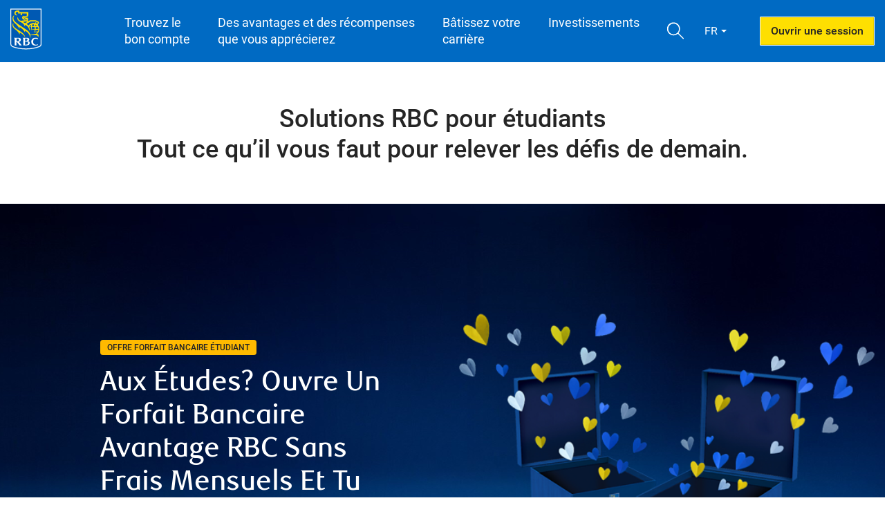

--- FILE ---
content_type: text/html
request_url: https://www.rbcbanqueroyale.com/solutions-pour-etudiants/index.html?ref=dl-118673
body_size: 146
content:
<!DOCTYPE HTML PUBLIC "-//W3C//DTD HTML 4.01 Transitional//EN">
<html>
<head>
<meta name="ROBOTS" content="NOINDEX,NOFOLLOW"/>
<meta http-equiv="refresh" content="0; url=https://www.rbcroyalbank.com/fr/solutions-pour-etudiants/index.html">
</head>
</html>

--- FILE ---
content_type: text/html
request_url: https://www.rbcroyalbank.com/fr/solutions-pour-etudiants/index.html
body_size: 82460
content:
<!doctype html>
<html class="no-js" lang="fr-CA">

<head>

    
    
    

    
    
    


    <meta charset="utf-8">
<meta http-equiv="X-UA-Compatible" content="IE=edge">
<meta name="viewport" content="width=device-width, initial-scale=1">
<meta name="msapplication-tap-highlight" content="no">
<meta name="format-detection" content="telephone=no">
<meta name="apple-mobile-web-app-capable" content="yes">
<meta name="mobile-web-app-capable" content="yes">
<link rel="preload" href="/dvl/v1.0/assets/fonts/Roboto-Light.woff" as="font" type="font/woff" crossorigin>
<link rel="preload" href="/dvl/v1.0/assets/fonts/Roboto-Regular.woff" as="font" type="font/woff" crossorigin>
<link rel="preload" href="/dvl/v1.0/assets/fonts/Roboto-Bold.woff" as="font" type="font/woff" crossorigin>
<link rel="preload" href="/dvl/v1.0/assets/fonts/Roboto-Medium.woff" as="font" type="font/woff" crossorigin>
<link rel="preload" href="/dvl/v1.0/assets/fonts/RBCDisplay-Light.woff" as="font" type="font/woff" crossorigin>
<link rel="preload" href="/dvl/v1.0/assets/fonts/RBCDisplay-Bold.woff" as="font" type="font/woff" crossorigin>
<link rel="preload" href="/dvl/v1.0/assets/fonts/Roboto-Italic.woff" as="font" type="font/woff" crossorigin>
<link rel="preload" href="/dvl/v1.0/assets/fonts/Roboto-MediumItalic.woff" as="font" type="font/woff" crossorigin>
<link rel="preload" href="/dvl/v1.0/assets/fonts/Roboto-LightItalic.woff" as="font" type="font/woff" crossorigin>
<link rel="preload" as="style" href="/dvl/v1.0/assets/css/dvl.min.css">
<link rel="preload" as="script" href="/dvl/v1.0/assets/js/dvl.min.js">
<link rel="stylesheet" href="/dvl/v1.0/assets/css/dvl.min.css">
<!-- Custom CSS for RBC Insurance only -->

    <title>Solutions RBC pour étudiants – Services bancaires, développement de carrière, avantages et bien plus</title>
    <meta name="description" content="Découvrez tout ce qu’offre RBC pour favoriser la réussite des étudiants dans le monde actuel. Prenez vos finances en main, profitez d’avantages, bâtissez votre carrière et bien plus." />
    <meta name="keywords" content="solutions pour étudiants, services bancaires aux étudiants compte bancaire carte de crédit prêt, avantages, récompenses, bâtir carrière, rbc, banque royale du canada" />
    <meta property="og:title" content="Trouvez tout ce qu’il faut pour les opérations bancaires des étudiants et bien plus" />
    <meta property="og:description" content="Trouvez facilement les solutions offertes par RBC pour favoriser la réussite des étudiants dans le monde actuel. Prenez vos finances en main grâce à d’excellentes options bancaires, profitez de récompenses et d’avantages, bâtissez votre carrière et bien plus." />
    <meta http-equiv="X-UA-Compatible" content="IE=edge" />

    <script>
        window.dataLayer = window.dataLayer || [];
        dataLayer.push({
            "lob": "students",
            "content_group": "students : student hub",
            "channel": "public",
            "page_language": "fr",
        });
    </script>
    
    
    <!-- Students -->
    
    
    
    

    
        <script type="text/plain" class="optanon-category-3" src="https://client-rbc.cdn-v3.conductrics.com/ac-VyDHnrdzqf/v3/agent-api/js/f-BXnDgyehSJ/dt-FuGmpoSyp9pocP3U7tW3shfK8kMD3r?apikey=api-twHCbSC7tgpE31tzowIfmIUpP3"></script>
    





<!--script>
var consent;
// consent from URL case
if(document.URL.indexOf("_ot=") != -1)
{ consent = decodeURIComponent(document.URL.split("_ot=")[1].split("&")[0].split("-")[1].split(";")[0]); }

// consent from cookie case
else if (document.cookie.indexOf("OptanonConsent") != -1)
{ consent = decodeURIComponent(document.cookie.split("OptanonConsent")[1].split(";")[0].split("groups=")[1].split("&")[0]); }

// if url or cookie indicates consent is granted for personalization, then set the type to js
if(consent.indexOf("3:1") != -1)
{ document.getElementsByClassName("optanon-category-3")[0].setAttribute("type", "text/javascript"); }
</script-->

<!-- Google Tag Manager -->
<script>(function(w,d,s,l,i){w[l]=w[l]||[];w[l].push({'gtm.start':
new Date().getTime(),event:'gtm.js'});var f=d.getElementsByTagName(s)[0],
j=d.createElement(s),dl=l!='dataLayer'?'&l='+l:'';j.async=true;j.src=
'https://www.googletagmanager.com/gtm.js?id='+i+dl;f.parentNode.insertBefore(j,f);
})(window,document,'script','dataLayer',"GTM-KPSBBC6");</script>
<!-- End Google Tag Manager -->


    <link rel="stylesheet" type="text/css" href="_assets-custom/js/lib/slick/slick.css" />
    <link rel="stylesheet" type="text/css" href="_assets-custom/css/style.css" />
    <link href="https://fonts.googleapis.com/icon?family=Material+Icons" rel="stylesheet">
    <link rel="canonical" href="https://www.rbcroyalbank.com/fr/solutions-pour-etudiants/index.html" />



    <script>
        const ga4EcomInfo = {
            view_promotion: {
                "accounts_fy26q1give100_hero_20251104": "hero_banner",
            }
            // view_promotion:  {"accounts_promo_3": "hero_banner"}
        }
    </script>
    <!-- french to english site redirection -->

    
    
    

    <style>
        .custom-54px-scaled-font {
            font-size: 3.5rem !important;
            line-height: 1.15;
        }

        .title-disclaimer {
            font-size: 2.0rem !important;
        }

        @media(max-width: 1000px) {
            .title-disclaimer {
                font-size: 1.5rem !important;
            }
        }

        @media(max-width: 850px) {
            .custom-54px-scaled-font {
                font-size: 3.0rem !important;
            }
        }

        @media(max-width: 700px) {
            .custom-54px-scaled-font {
                font-size: 2.5rem !important;
            }
        }

        @media(max-width: 620px) {
            .custom-54px-scaled-font {
                font-size: 2.0rem !important;
            }

            .title-disclaimer {
                font-size: 1.2rem !important;
                line-height: 1.0;
            }
        }

        #smart-bnr-rbcapp {
            display: none !important
        }

        .yellow-underline {
            border-bottom: #fedf01 5px solid;
        }

        .lightgrey-bg {
            background: #F3F4F6;
        }

        .btn.btn-blue {
            width: 100%;
            max-width: 350px;
            max-height: 80px;
            color: #006ac3 !important;
            border: 1px solid #006ac3;
            padding: 30px 33px !important;
            text-transform: none !important;
            font-size: 1.4rem;
            line-height: 2.1rem
        }

        @media(min-width: 639px)and (max-width: 1440px) {
            .btn.btn-blue {
                font-size: calc(1.4rem + (22 - 14) * ((100vw - 639px) / (1440 - 639)))
            }
        }

        @media(min-width: 1440px) {
            .btn.btn-blue {
                font-size: 2.2rem !important
            }
        }

        @media(min-width: 639px)and (max-width: 1440px) {
            .btn.btn-blue {
                line-height: calc(2.1rem + (21 - 21) * ((100vw - 639px) / (1440 - 639)))
            }
        }

        @media(min-width: 1440px) {
            .btn.btn-blue {
                line-height: 2.1rem !important
            }
        }

        .btn.btn-blue:hover,
        .btn.wide:hover {
            color: #006ac3 !important;
            background: #fff !important;
            transition: all .2s linear
        }




        .slick-arrow {
            cursor: pointer;
        }

        @media screen and (min-width: 640px) {
            .slick-arrow:not(.slick-big) {
                display: none !important;
            }

            .homepage-b-split .cta-overlay,
            .homepage-b-split .button-overlay {
                bottom: 40px;
                left: 15% !important;
            }

            .homepage-b-split .text-overlay.single-banner {
                left: 15%;
                max-width: 78%;
                padding-right: 30px;
                margin-top: 180px;
            }

            .homepage-b-split .text-overlay.single-banner-blue {
                margin-top: 111px;
            }



            .homepage-b-split .text-overlay.secondary-promo {
                max-width: 75%;
                left: 15% !important;
                padding-right: 20px;
            }

            .homepage-b-split .dots-overlay {
                bottom: 30px;
            }

            .restrict-60-percent {
                max-width: 60% !important;
            }

            .split-l {
                margin-right: 2px;
            }

            .split-r {
                margin-left: 2px;
            }

            .dual-promo-container {
                display: flex;
            }

            .homepage-b-split {
                width: 50%;
            }

            .main-promo-container .btn.normal {
                min-width: 180px;
            }

            .show-mob {
                display: none;
            }

            .normal-neg-mar {
                margin-left: -15px !important;
                margin-right: -15px !important;
            }

            .grid-one-fourth {
                padding: 15px !important;
            }

            .icon-100 {
                vertical-align: middle;
                display: inline-block;
                width: 100px;
                height: 100px;
                margin-left: auto;
                margin-right: auto;
            }

            .icon-85 {
                vertical-align: middle;
                display: inline-block;
                width: 85px;
                height: 85px;
                margin-left: auto;
                margin-right: auto;
            }

            .lil-box .icon-100,
            .lil-box .icon-85 {
                margin-top: 50px;
            }

            .big-box .icon-100,
            .big-box .icon-85 {
                margin-top: 100px;
            }

            .big-box {
                min-height: 389px;
            }

            #carousel-2 .secondary-promo-container {
                max-height: 704px !important;
                min-height: 704px !important;
            }

            .dots-overlay {
                display: inherit !important;
                z-index: 2;
            }

            .slick-arrow.slick-prev {
                left: calc(50% - 70px);
            }

            .slick-arrow.slick-next {
                right: calc(50% - 70px);
            }

            .slick-arrow {
                position: absolute;
                color: #fff;
                bottom: -10px;
                font-size: 30px !important;
            }

            .slick-arrow.slick-big {
                bottom: 312px;
                font-size: 60px !important;
            }

            .slick-arrow.slick-prev.slick-big {
                left: 20px;
            }

            .slick-arrow.slick-next.slick-big {
                right: 20px;
            }
        }

        @media screen and (min-width: 920px) {
            .slick-arrow.slick-big {
                bottom: 312px;
                font-size: 80px !important;
            }
        }

        .slick-arrow {
            cursor: pointer;
        }

        @media screen and (max-width: 639px) {

            /*.homepage-b-split .text-overlay.single-banner-blue {
                max-width: 100%;
            }*/
            .homepage-b-split .text-overlay.single-banner-blue {
                max-width: 80%;
            }

            .text-overlay .text-white {
                font-size: 2rem !important;
                line-height: 1.15 !important;
            }


            .split-l {
                margin-bottom: 10px;
            }

            h2 sup {
                top: -.5em;
            }

            .main-promo-container .btn.normal {
                min-width: 120px;
            }

            .no-mob {
                display: none;
            }

            .show-mob {
                display: inline-block;
                width: 100%;
                margin-bottom: 15px;
            }

            .icon-100,
            .icon-85 {
                vertical-align: middle;
                display: inline-block;
                width: 100px;
                height: 100px;
                margin-left: auto;
                margin-right: auto;
                margin-top: 50px;
            }

            .big-box,
            .lil-box {
                height: 310px !important;
            }

            .big-box {
                background-size: cover;
            }

            .box-section .grid-one-fourth {
                width: 50%;
                float: left;
                margin-top: 10px !important;
            }

            .box-text {
                font-size: 1.8rem !important;
            }
        }

        .lil-box {
            /*border: 1px solid red;*/
            /*background: orange;*/
            min-height: 254px;
        }

        .lil-box.green {
            background: #acb83c;
        }

        .lil-box.blue {
            background: #2b6bbc;
        }

        .lil-box.orange {
            background: #f0a63e;
        }

        .lil-box.teal {
            background: #6bb4dc;
        }

        .lil-box.teal,
        .big-box.teal {
            background: #6bb4dc;
        }

        .lil-box,
        .big-box {
            color: white;
            text-align: center;
            padding: 15px;
            flex-direction: column;
            justify-content: space-between;
            display: flex;
            background-position: center;
            transition-property: all;
            transition-duration: 0.75s;
            transition-timing: ease-in-out;
        }

        .big-box .box-text {
            padding-top: 40px;
        }

        .box-text {
            font-weight: 700;
            font-size: 2.8rem;
            line-height: normal;
            margin-bottom: 20px !important;
        }

        .trigger-animation:not(.neveragain) {
            /*transform: translateY(50px);*/
            animation: slide-in-elliptic-top-fwd 0.7s cubic-bezier(0.250, 0.460, 0.450, 0.940) both;
        }

        @-webkit-keyframes slide-in-elliptic-top-fwd {
            0% {
                -webkit-transform: translateY(-600px) rotateX(-30deg) scale(0);
                transform: translateY(-600px) rotateX(-30deg) scale(0);
                -webkit-transform-origin: 50% 100%;
                transform-origin: 50% 100%;
                opacity: 0;
            }

            100% {
                -webkit-transform: translateY(0) rotateX(0) scale(1);
                transform: translateY(0) rotateX(0) scale(1);
                -webkit-transform-origin: 50% 1400px;
                transform-origin: 50% 1400px;
                opacity: 1;
            }
        }

        @keyframes slide-in-elliptic-top-fwd {
            0% {
                -webkit-transform: translateY(-600px) rotateX(-30deg) scale(0);
                transform: translateY(-600px) rotateX(-30deg) scale(0);
                -webkit-transform-origin: 50% 100%;
                transform-origin: 50% 100%;
                opacity: 0;
            }

            100% {
                -webkit-transform: translateY(0) rotateX(0) scale(1);
                transform: translateY(0) rotateX(0) scale(1);
                -webkit-transform-origin: 50% 1400px;
                transform-origin: 50% 1400px;
                opacity: 1;
            }
        }


        @media screen and (min-width: 640px) {
            .main-promo-container.homepage-b-split {
                max-height: 704px;
                min-height: 704px;
            }

            .big-box.neveragain:hover,
            .lil-box.neveragain:hover {
                animation: shadow-drop-center 0.4s cubic-bezier(0.250, 0.460, 0.450, 0.940) both;
                transform: translate(0px, -15px);
            }
        }

        @keyframes shadow-drop-center {
            0% {
                box-shadow: 0 0 0 0 rgba(0, 0, 0, 0);
            }

            100% {

                box-shadow: 0 0 20px 0px rgba(0, 0, 0, 0.35);
            }
        }

        .bottom-align-text {
            margin-top: auto !important;
        }


        /* .studentbr-image { background-position: 60% 25% !important; } */

        .future-launch-image {
            background-position: 0% center !important;
        }

        .bg-secondary-1 {
            background-position: 25% 25% !important;
        }

        @media (max-width: 1180px) {
            .future-launch-image {
                background-position: 20% center !important;
            }
        }

        @media (max-width: 998px) {
            .future-launch-image {
                background-position: 40% center !important;
            }

            .bg-secondary-1 {
                background-position: 35% 25% !important;
            }

            .spoiler-alert {
                font-size: 2.3vw !important;
            }
        }

        @media (max-width: 844px) {
            .spoiler-alert {
                font-size: 2.2vw !important;
            }
        }

        @media (max-width: 639px) {
            .spoiler-alert {
                font-size: 24px !important;
            }
        }

        @media (max-width: 424px) {
            .spoiler-alert {
                font-size: 5.4vw !important;
            }
        }

        /* 8093970 hotfix */
        @media screen and (min-width: 640px) {
            .custom-long-scaled-font {
                font-size: 3rem !important;
                line-height: 1.17 !important;
            }
        }

        @media screen and (min-width: 640px) and (max-width: 1440px) {
            .custom-long-scaled-font {
                font-size: calc(3rem + (50 - 30) * ((100vw - 639px)/ (1440 - 639))) !important;
            }
        }

        @media screen and (min-width: 640px) and (min-width: 1440px) {
            .custom-long-scaled-font {
                font-size: 5rem !important;
            }
        }

        @media (max-width: 639px) {
            .mob-text-16 {
                font-size: 1.6rem !important;
            }

            .mob-text-20 {
                font-size: 2.0rem !important;
            }

            .secondary-promo h2 sup {
                font-size: .55em !important;
            }
        }

        .giveget-legal {
            color: white;
            font-size: 1.6rem !important;
            line-height: 2rem !important;
            font-weight: 400 !important;
        }

        .giveget-legal-link {
            color: white;
            font-size: 1.6rem !important;
            line-height: 2rem !important;
            font-weight: 400 !important;
        }

        .giveget-button {
            margin-left: -10%;
            padding-right: 50px;
            /* margin-bottom: 100px !important; */
        }

        .giveget-sub-title {
            font-size: 1.6rem !important;
            line-height: 1.5rem !important;
            font-weight: 400 !important;
        }

        @media screen and (max-width:639px) {
            .giveget-legal {
                color: white;
                font-size: 1.4rem !important;
                line-height: 1.5rem !important;
                font-weight: 400 !important;
            }

            .giveget-legal-link {
                color: white;
                font-size: 1.4rem !important;
                line-height: 1.6rem !important;
                font-weight: 400 !important;
            }

            .giveget-button {
                margin-left: 0px;
                padding-right: 0px;

                margin-top: 100px !important;
                margin-bottom: 0px !important;
            }

            .giveget-sub-title {
                font-size: 1.4rem !important;
                line-height: 1.5rem !important;
                font-weight: 400 !important;
            }
        }

        .studentbr-image {
            background-image: url('/accounts/students/offers/_assets-custom/images/main-banner.jpg');
            background-position-x: center;
            background-position-y: 42%;
            background-size: cover;
        }

        .studentbr-image::before {
            content: "";
            position: absolute;
            top: 0;
            left: 0;
            width: 100%;
            height: 100%;
            background: rgba(0, 0, 0, 0.2);
        }

        @media screen and (max-width: 639px) {

            .main-promo-container,
            .main-promo-container.massive,
            .main-promo-container.shorter {
                max-height: 320px !important;
                min-height: 380px !important;
            }

            .studentbr-image {
                background-position-x: center !important;
                background-size: cover;
            }

        }

        section.hero-banner {
            max-width: 1440px;
            margin: 0 auto;
            width: calc(100% - 40px);
        }

        /* Hero Banner */
        section.hero-banner .section-inner {
            /* max-width: 1170px !important; */
            min-height: 493px;
            display: flex;
            align-items: center;
            justify-content: center;
            gap: 0;
            width: 100% !important;
            padding-left: 20px !important;
            padding-right: 20px !important;
        }

        .hero-banner .hero-banner-info {
            flex-basis: 50%;
            /* flex-basis: 70%; */
            padding: 15px 0;
        }

        .hero-banner .hero-banner-img {
            /* flex-basis: 50%;
 position: relative; 
 align-self: stretch;  */
        }

        .hero-banner-pill {
            background-color: #ffba00;
            border-radius: 4px;
            padding: 4px 8px;
            line-height: 16px;
            font-size: 12px;
            font-weight: 600;
            color: #1f1f1f;
        }

        .timer__date {
            display: flex;
            align-items: flex-start;
            gap: 8px;
        }

        .timer__date p {
            font-weight: 400;
            font-size: 12px;
            line-height: 16px;
        }

        .hero-banner .btn {
            padding: 14px 20px;
            line-height: 24px !important;
            height: auto !important;
        }

        .hero-banner-blue {
            color: #0991da;
        }

        .hero-banner-info h1 {
            margin: 16px 0;
            font-size: 50px;
            line-height: 64px;
        }


        .value-program-btn {
            all: unset;
            font-weight: 400 !important;
            cursor: pointer;
            font-style: italic !important;
            font-size: 11.48px;
            line-height: 19.13px;
            text-decoration: underline !important;
        }

        .newwindow-link:after {
            content: url("/bank-accounts/_assets-custom/images/value-program-icon.svg");
        }

        .get-cash-text {
            /* font-size: 18px !important; */
            /* Commented out as in original */
            font-weight: 500;
            line-height: 28px !important;
        }

        .icon-num {
            border-radius: 50%;
            background-color: #fff;
        }

        .banner.fw-bnr.energy-lines:before {
            background-size: 90%;
            background-position: 74% 87%;
        }

        .banner.fw-bnr {
            height: 620px;
        }

        .hero-banner-img #banner-img {
            background-size: auto 346px !important;
        }


        /* Open an Account Section */
        #open-an-account .callout {
            box-shadow: 0px -54px 118px 0px rgba(37, 37, 37, 0.04),
                0px -12.062px 26.357px 0px rgba(37, 37, 37, 0.06),
                0px -3.591px 7.847px 0px rgba(37, 37, 37, 0.08);
            border-radius: 8px 8px 0px 0px;
        }

        #open-an-account .snipe.pill {
            height: 30px;
            border-radius: 7.27px;
            font-size: 12px;
            line-height: 29.09px;
            font-weight: 500;
            letter-spacing: 2px;
        }

        /* Tab Section */
        section.section-tabs.tabs-scroll>.section-inner .tab-nav:after {
            width: 100% !important;
            left: 0;
        }

        section.section-tabs {
            display: flex;
            flex-direction: column;
            align-items: center;
            justify-content: center;
        }

        /* Additional Student Offers & Resources */
        .additional-student-offers-and-resources .grid-wpr.desktop-only,
        .additional-international-students-offers .grid-wpr.desktop-only {
            display: flex !important;
            flex-direction: row;
            justify-content: center;
        }

        /* Bottom Cards Section */
        .btm-cards-section .callout {
            background-color: initial !important;
        }

        .btm-cards-section .grid-wpr.is {
            max-width: 377px;
        }

        /* Media Queries - Max Width 1470px */
        @media only screen and (max-width: 1470px) {
            .hero-banner .hero-banner-info {
                flex-basis: 60%;
            }

            .hero-banner .hero-banner-img {
                flex-basis: 40%;
            }

        }

        /* Media Queries - Max Width 1199px */
        @media only screen and (max-width: 1199px) {
            .banner.fw-bnr {
                height: 620px !important;

            }

            .hero-banner-img #banner-img {
                background-position-x: 6% !important;
                background-size: auto 300px !important;
            }

            .vantage-carousel,
            .carousel-progress {
                padding-left: 526px;
            }

            .vantage-carousel-padding {
                width: 0;
            }
        }

        /* Media Queries - Max Width 1055px */
        @media only screen and (max-width: 1055px) {
            #collapseExample1 {
                min-width: auto;
                transform: translateX(0);
            }

            .hero-banner .hero-banner-info {
                padding-left: 15px;
                flex-basis: 75%;
            }

            .hero-banner .hero-banner-img #banner-img {
                background-position: 25% !important;
                background-size: 50% !important;
            }

        }

        /* Media Queries - Max Width 875px */
        @media only screen and (max-width: 875px) {
            .banner.fw-bnr.energy-lines:before {
                background-size: 100%;
                background-position: 79% 82%;
            }

            .banner.fw-bnr {
                height: 560px !important;

            }

            .hero-banner h1 {
                font-size: 34px !important;
                line-height: 40px !important;
            }

            .hero-banner .hero-banner-info {
                flex-basis: 83%;
            }

            .hero-banner .section-inner {
                min-height: auto;
            }

        }

        /* Media Queries - Max Width 639px */
        @media only screen and (max-width: 639px) {

            section.hero-banner {
                width: calc(100% - 16px)
            }

            .more-toggle {
                width: calc(100% - 30px);
            }

            .hero-banner .hero-banner-img #banner-img {
                height: 150px;
                background-position: center !important;
                /* background-size: contain !important; */
                background-size: 28% !important;

            }

            .hero-banner-img #banner-img {
                background-size: contain !important;
            }

            .content {
                width: auto;
            }

            .disclaimer .table-wpr,
            .disclaimer .table-wpr .table-row {
                display: block !important;
            }

            section.disclaimer .table-wpr .table-row .table-cell:first-child {
                width: 30px !important;
            }

            .btm-cards-section .h3 {
                margin-bottom: 30px !important;
            }

            #custom-nav #page-title {
                max-width: 50vw;
            }

            #page-title {
                margin: 0px !important;
                font-weight: 500 !important;
                font-size: 24px !important;
                line-height: 30px !important;
                letter-spacing: 0px !important;
            }

            #custom-nav .roboto {
                font-size: 13px;
            }

            body .mob-align-start {
                align-items: flex-start;
            }

            body .mob-align-center {
                align-items: center;
            }

            body .mob-align-end {
                align-items: end;
            }

            .mobile-only-flex {
                display: flex !important;
            }

            .vantage-carousel,
            .carousel-progress {
                padding-left: unset;
            }

            .vantage-carousel-item {
                padding: 20px 20px;
                width: 308px;
                height: 400px;
                margin-top: 0 !important;
                margin-left: unset;
                margin-right: 20px;
            }

            .vantage-carousel-item:last-child {
                margin-right: 0;
            }

            .vantage-carousel-item h2 {
                font-size: 36px;
                font-style: normal;
                font-weight: 700;
                line-height: 44px;
            }

            .custom-banner-img-mobile {
                background-image: url("/bank-accounts/students/offers/_assets-custom/images/main-banner.jpg");
                background-size: 100%;
                aspect-ratio: 375 / 150;
                background-position-y: 48%;
            }

            .custom-banner-img-mobile:before {
                content: "";
                background-image: url("/dvl/v1.0/assets/images/ui/energy-lines.png");
                background-repeat: no-repeat;
                background-size: 500px;
                background-position: 108% 85%;
                display: block;
                position: absolute;
                top: 0;
                width: 100%;
                height: 100%;
            }

            .mob-stick-text {
                font-size: 14px !important;
                line-height: 16px !important;
            }

            .hero-banner .hero-banner-info,
            .hero-banner .hero-banner-img {
                flex-basis: auto;
            }

            .hero-banner .hero-banner-img {
                /* min-height:150px; */
            }

            section.hero-banner {
                /* min-height: 777.15px !important; */
                /* min-height: 645px !important; */

            }

            section.hero-banner .section-inner {
                padding-top: 0 !important;
                justify-content: flex-start;
                gap: 0;
                flex-direction: column;
                align-items: stretch;
            }

            .hero-banner-img {
                /* min-height: 200px; */
            }

            .hero-banner-info br {
                /* display: none; */
            }

            .hero-banner-info {
                padding: 0;
            }

            .hero-banner .btn {
                width: 100%;
                /* margin-top: 32px !important; */
                margin-top: 16px !important;

            }

            .banner.fw-bnr.energy-lines:before {
                background-image: none;
            }

            .hero-banner-info h1 {
                font-size: 26px !important;
                line-height: 35px !important;
            }

            .tab-nav.tab-centered {
                justify-content: initial;
            }

            #custom-carousel .carousel-item {
                padding: 0 15px;
                margin: 0;
            }

            #custom-carousel .carousel-indicators {
                position: absolute;
                bottom: 0;
                width: 90%;
                left: 50%;
                transform: translate(-50%);
                z-index: 1;
            }

            #custom-carousel .carousel-indicators .slick-dots li,
            #custom-carousel .carousel-indicators .slick-dots li button {
                width: 100%;
                margin: 0;
            }

            #custom-carousel .slick-dots li button:before {
                background: #b3b3b3;
                width: 100%;
                border-radius: 0;
                height: 2px;
            }

            #custom-carousel .slick-dots li.slick-active button:before {
                background: #006ac3;
            }

            #custom-carousel h3 {
                font-size: 30px !important;
                line-height: 36px !important;
                font-weight: 700 !important;
            }

            #open-an-account .callout {
                box-shadow: 0px -5px 118px 0px rgba(37, 37, 37, 0.04),
                    0px -12.062px 26.357px 0px rgba(37, 37, 37, 0.06),
                    0px -3.591px 7.847px 0px rgba(37, 37, 37, 0.08) !important;
                border-radius: 8px 8px 0px 0px;

            }

            #open-an-account .snipe.pill span {
                padding: 4.5px 8px !important;
                background-color: #fff;
            }

            .additional-student-offers-and-resources .grid-wpr.desktop-only,
            .additional-international-students-offers .grid-wpr.desktop-only {
                display: none !important;
            }
        }

        .vantage-carousel-new-to-rbc .vantage-carousel-item.avion {
            background:
                url(/bank-accounts/students/offers/_assets-custom/images/vantage-avion-2.svg) 94% 100% / 314px auto no-repeat, url(/bank-accounts/students/offers/_assets-custom/images/vantage-avion-1.svg) 100% 100% / 76% no-repeat, linear-gradient(138.77deg, #0B3166 0%, #0051A5 100%);
        }

        @media (max-width:639px) and (min-width: 876px) {
            .tablet-only {
                display: none;
            }
        }

        @media (max-width:639px) and (min-width: 480px) {
            .hero-banner .hero-banner-img #banner-img {
                background-size: auto 150px !important;
            }
        }

        section.hero-banner .section-inner.hero-banner-inner {
            padding: 145px !important
        }

        .hero-banner-img.desktop-only img {
            width: 397px;
            height: 459px;
            object-fit: contain;
            margin: 0 auto;
            display: block;
        }

        @media only screen and (max-width: 639px) {
            section.hero-banner .section-inner.hero-banner-inner {
                padding: 56px 22px !important;
                gap: 32px;
            }

            .hero-banner-img.mobile-only img {
                width: 211px;
                height: 212px;
                object-fit: contain;
                margin: 0 auto;
                display: block;
            }
        }

        .hero-banner-v2 {
            background-image: url("/student-solution/_assets-custom/images/student-give-get-offer-background-homepage.jpg");
            /*        background-image: url("/bank-accounts/students/offers/_assets-custom/images/banner-img-fr.jpg?1");*/
            background-size: cover;
            /* background-position: center; */
            background-position: 78%;
            max-width: 1440px;
            margin-left: auto;
            margin-right: auto;
            margin-bottom: 30px;
        }

        .hero-banner-v2-inner {
            padding: 145px !important;
            padding-right: 0px !important;
            display: flex;
            /*        gap: 96px;*/
            gap;
            0;
            align-items: center;
        }

        .pill-v2 {
            border-radius: 4px;
            background: #FFBA00;
            padding: 3px 10px;
            font-size: 12px;
            font-weight: 500;
            line-height: 16px;
            text-transform: uppercase;
            display: inline-block;
        }

        .hero-banner-v2-1 {
            flex: 1;
        }

        .hero-banner-v2-2 {
            flex-basis: 700px;
        }

        .hero-banner-v2-2 img {
            width: 100%;
            object-fit: contain;
        }

        .hero-banner-v2-1 h2 span {
            font-size: 40px;
            font-weight: 500;
            line-height: 48px;
            text-transform: capitalize;
            font-family: RBCDisplay;
        }

        .hero-banner-v2-1 h2 .yellow {
            color: #FEDF01;
        }

        .hero-banner-v2-1 h2 .white {
            color: #FFF;
            display: block;
        }

        .hero-banner-v2-1 h2 {
            margin-top: 24px;
            margin-bottom: 32px;
        }

        .hero-banner-v2-1 a.tertiary {
            padding: 23.176px 28.971px;
            font-size: 27.039px;
            line-height: 34.765px;
            margin-bottom: 16px !important;
        }

        .hero-banner-v2-1 .disclaimer-v2 {
            color: #FFF;
            font-size: 12px !important;
            font-weight: 400 !important;
            line-height: 16px !important;
        }

        @media only screen and (max-width: 1024px) {
            .hero-banner-v2-inner {
                padding: 56px 22px !important;
                flex-direction: column;
                gap: 32px;
            }

            .hero-banner-v2-1 {
                order: 1;
            }

            .hero-banner-v2-1 h2 span {
                font-size: 24px;
                line-height: 30px;
            }

            .hero-banner-v2-1 a.tertiary {
                display: block;
                padding: 20px 32px;
                font-size: 16px;
                line-height: 24px;
            }

            .hero-banner-v2-2 {
                flex-basis: auto;
            }

            .hero-banner-v2-2 img {
                width: 400px;
            }
        }

        .hero-banner-v2 h2 sup {
            font-size: 0.35em;
            top: -1.5em;
        }
    </style>
</head>

<body>
    <div id="dvl-wpr" data-lang-toggle="fr/solutions-pour-etudiants/_assets-custom/js">
        <header>
            <style>
	.header-links-custom {
		display: flex;
		flex-grow: 1;
		justify-content: space-around;
		flex-flow: row wrap;
		padding-left: 20px;
		padding-right: 20px;
	}
	.header-links-custom a {
		font-size: 18px;
	}
	.break-header {
		display:none;
	}
	header #header .header-content .global-nav .global-nav-item:first-child {
		min-width: 50px;
	}
	/*@media screen and (max-width: 1168px) {*/
		.break-header {
			display: block;
		}
	/*}*/
	@media screen and (max-width: 767px) {
		.header-links-custom {
			display: none;
		}
	}

	@media screen and (min-width: 767px) and (max-width: 849px) {
		.header-links-custom a {
			font-size: 12px;
			line-height: 1.8rem;
		}
	}


	@media screen and (min-width: 850px) and (max-width: 1000px) {
		.header-links-custom a {
			font-size: 14px;
			line-height: 2rem;
		}
	}
	body.rewards-benefits a.header-rewards-benefits {
		font-weight: 700 !important;
	}
	body.rewards-benefits a.header-rewards-benefits:after {
		content: "";
		position: absolute;
		top: 120%;
		right: 0;
		width: 100%;
		height: 2px;
		background: #fedf01;
	}
		body.right-account a.header-right-account {
			font-weight: 700 !important;
		}
		body.right-account a.header-right-account:after {
			content: "";
			position: absolute;
			top: 120%;
			right: 0;
			width: 100%;
			height: 2px;
			background: #fedf01;
		}
	/* body.career a.header-career {
		font-weight: 700 !important;
	}
	body.career a.header-career:after {
		content: "";
		position: absolute;
		top: 120%;
		right: 0;
		width: 100%;
		height: 2px;
		background: #fedf01;
	} */
	
	body.do-good a.header-do-good {
		font-weight: 700 !important;
	}
	body.do-good a.header-do-good:after {
		content: "";
		position: absolute;
		top: 120%;
		right: 0;
		width: 100%;
		height: 2px;
		background: #fedf01;
	}

	header .mobile-header-content .mobile-nav .mobile-secure-btn span {
		bottom: 5px !important;
		left: 0 !important;
		text-align: center !important;
	}
</style>
<a href="#page-title" id="skip-nav">Skip to main content</a>
<div class="notice display-none field warning mar-b-0 pad-hlf pad-lr-0" style="background-color:#fff;border-color:#fedf01;overflow:visible;" role="complementary">
        <div class="notice-content" style="width:100%;max-width:1200px;margin: 0 auto;padding:0 15px;">
            <div class="table-wpr">
                <div class="table-cell pad-r-hlf va-t"><img src="/dvl/v1.0/assets/images/icons/icon-pending.svg" class="icon-20" alt="Warning"></div>
                <div class="table-cell va-m"><span class="text-bold" style="font-size: 1.4rem;line-height: 2.1rem;">COVID-19 – Ce que fait RBC pour <a href="https://www.rbcbanqueroyale.com/comptes/covid-19/ " target="_blank" style="text-decoration:underline;">soutenir ses jeunes clients</a>.</span></div>
            </div>
        </div>
</div>
<div id="header" class="main-header" data-domain="rbcbanqueroyale.com" data-lob="banking">
	<!-- ** Logo ** -->
	<div class="logo-wpr">
		<a href="/fr/solutions-pour-etudiants/index.html">
			<div class="logo-img"><img src="/dvl/v1.0/assets/images/logos/rbc-logo-shield.svg" alt="RBC Royal Bank"></div>
		</a>
	</div>

	<div class="header-links-custom">
		<a href="/fr/solutions-pour-etudiants/trouvez-le-bon-compte.html" class="text-white header-right-account" id="header-navlink-right-account-fr">Trouvez le <br class="break-header">bon compte</a>
		<a href="/fr/solutions-pour-etudiants/avantages-recompenses.html" class="text-white header-rewards-benefits" id="header-navlink-rewards-benefits-fr">Des avantages et des récompenses <br class="break-header">que vous apprécierez</a>
		<a href="/fr/solutions-pour-etudiants/batissez-votre-carriere.html" class="text-white header-career" id="header-navlink-build-career-fr">Bâtissez votre <br class="break-header">carrière</a>
		<a href="/fr/solutions-pour-etudiants/placement.html" class="text-white header-investment" id="header-navlink-investments-fr">Investissements</a>
		<!--<a href="/fr/solutions-pour-etudiants/faites-quelque-chose-de-bien.html" class="text-white header-do-good" id="header-navlink-doing-good-fr">Faites quelque
			<br class="break-header">chose de bien</a>-->
	</div>
	<div class="header-content">
		<!-- ** Search Bar ** -->
		<div class="search-trigger" aria-label="Open search dialog" role="button" tabindex="0">
			<span class="search-text no-border"><img src="/dvl/v1.0/assets/images/icons/icon-search-inverse.svg" alt="Search" class="mar-r-0"></span>
		</div>
		<!-- ** Global Navigation ** -->
		<div class="global-nav">
			<div class="global-nav-item dropdown-overlay right language">
				<div class="dropdown-text" id="nav-language" role="button" tabindex="0" aria-expanded="false" aria-controls="content-language">FR</div>
				<div id="content-language" class="dropdown-content" role="region" aria-hidden="true" aria-labelledby="nav-language">
					<ul id="header-language"></ul>
				</div>
			</div>
			<!-- ** Secure Button ** -->
			<div class="global-nav-item secure-btn">
				<a id="header-link-sign-in-fr" href="https://secure.royalbank.com/identifier.html" class="btn secondary fl-r" target="_blank">Ouvrir une session</a>
			</div>
		</div>
	</div>
	
	<div class="mobile-header-content">
		<a href="/fr/solutions-pour-etudiants/index.html">
		<div class="mobile-logo">
			<img src="/dvl/v1.0/assets/images/logos/rbc-logo-shield.svg" alt="RBC Royal Bank">
		</div>
		</a>
		<div class="mobile-nav">
			<div id="mobile-trigger-search" class="inline-block fl-l mar-r-qtr" aria-label="Open search dialog" role="button" tabindex="0" style="height: 60px;
  width: 35px;">
				<span class="search-text no-border"><img src="/dvl/v1.0/assets/images/icons/icon-search-inverse.svg" alt="Search" style="margin-top: 20px; margin-right: 15px;"></span>
			</div>
			<a id="header-link-sign-in-fr" href="https://secure.royalbank.com/identifier.html" class="mobile-secure-btn" target="_blank"><span>Ouvrir une session</span></a>
			<button class="mobile-nav-btn"><span>MENU</span></button>
		</div>
	</div>
</div>

<!-- *** Intelli Bar Starts *** -->
<div class="search-bar" id="search-bar" tabindex="-1" role="dialog" aria-labelledby="header-search" aria-hidden="true">
	<div class="search-bar-inner">
		<div class="search-logo">
			<img src="/dvl/v1.0/assets/images/logos/rbc-logo-shield-blue.svg" alt="RBC">	
		</div>
		<div class="search-form">
			<form method="get" action="https://www.rbcbanqueroyale.com/search-public/index.html" id="header-search-form">
				<label for="header-search" class="offscreen">Posez votre question</label>
				<input type="hidden" name="type" id="header-search-type" value="1">
				<input type="search" name="question" id="header-search" class="ui-autocomplete-input" autocomplete="off" placeholder="Posez votre question">
			</form>
			<button type="button" id="search-close" class="search-close" aria-label="Close search"><img src="/dvl/v1.0/assets/images/ui/ui-close-blue.svg" alt="Close search"></button>
		</div>
	</div>
</div>
<!-- *** Intelli Bar Ends *** -->

        </header>
        <style>
	.custom-side-menu-list-container {
		margin-top: 100px;
		margin-left: 25px;
	}
	.side-menu-heading {
		font-size: 22px;
		font-weight: 300 !important;
		display:block;
		margin-bottom:40px;
	}

	.side-menu-divider {
		font-size: 30px;
		line-height: 0px;
	}
	.opacity-50 {
		opacity: 0.5;
	}
	.roboto {
		font-family: Roboto,Arial,Helvetica,sans-serif !important;
	}
	.close-btn-side {
		font-size: 36px;
	}
	.custom-side-menu-list-container a:hover {
		text-decoration: none;
	}
</style>




<div class="side-menu" id="side-menu-id" role="dialog" aria-label="Menu Navigation" aria-hidden="true">
	<div class="side-menu-inner" style="background: #106cc0;">

		<div class="custom-side-menu-list-container">
			<a href="/fr/solutions-pour-etudiants/trouvez-le-bon-compte.html" class="text-white side-menu-heading" id="header-navlink-right-account-fr" data-dig-id="students-ohubL1v01LhU-1" data-dig-details="mob menu - personal banking nav - find the right account">Trouvez le bon compte</a>
			<a href="/fr/solutions-pour-etudiants/avantages-recompenses.html" class="text-white side-menu-heading" id="header-navlink-rewards-benefits-fr" data-dig-id="students-ohubL1v01LhU-2" data-dig-details="mob menu - personal banking nav - enjoy perks & rewards">Des avantages et des récompenses que vous apprécierez</a>
			<a href="/fr/solutions-pour-etudiants/batissez-votre-carriere.html" class="text-white side-menu-heading" id="header-navlink-build-career-fr" data-dig-id="students-ohubL1v01LhU-3" data-dig-details="mob menu - personal banking nav - build your career">B&acirc;tissez votre carri&egrave;re</a>
			<a href="/fr/solutions-pour-etudiants/placement.html" class="text-white side-menu-heading" id="header-navlink-investments-sidenav" data-dig-id="students-ohubL1v01LhU-4" data-dig-details="mob menu - personal banking nav - investments">Investissements</a>
			<!--<a href="/fr/solutions-pour-etudiants/faites-quelque-chose-de-bien.html" class="text-white side-menu-heading" id="header-navlink-doing-good-fr">Faites quelque chose de bien</a>-->
			<div class="side-menu-divider">&mdash;</div>
			<a href="/fr/solutions-pour-etudiants/index.html" class="text-white side-menu-heading mar-tb-dbl" id="header-navlink-home">Accueil</a>
			<div class="side-menu-divider">&mdash;</div>
			<a href="#" class="text-white mar-t-dbl mar-b-0 side-menu-heading" id="lang-toggle-mob-custom">EN</a>
		</div>

		<button class="side-menu-close" aria-label="Fermer" style="right: 25px; left: auto;">
			<!--<img src="/dvl/v1.0/assets/images/ui/ui-close-white.svg" alt="Close">-->
			<i class='material-icons close-btn-side'>close</i>
		</button>
	</div>
</div>

        <main>


            <section>
                <div class="section-inner pad-tb-0 mob-pad-tb">
                    <h1 id="page-title" class="nav-location text-black text-center h2 roboto mob-pad-lr-dbl mar-tb-dbl">Solutions RBC pour étudiants<br>Tout ce qu’il vous faut pour relever les défis de demain.</h1>
                </div>
            </section>

            <!-- Hero Banner V2 -->
            <section class="hero-banner-v2">
                <div class="section-inner hero-banner-v2-inner">
                    <div class="hero-banner-v2-1">
                        <div class="pill-v2">Offre forfait bancaire étudiant</div>
                        <h2 class="mar-t-hlf mar-b-qtr">
                            <span class="text-white">
                                Aux études? Ouvre un Forfait bancaire avantage RBC sans frais mensuels et tu pourrais obtenir 100 $* !
                                <!-- Aux études? Obtenez 100 $ et RBC fera un don de 100 $ à des organismes de bienfaisance approuvé<sup><a href="javascript:void(0);" data-target="#legal-26" class="scrollto text-white" style="text-decoration: none;">26</a></sup> -->
                            </span>
                        </h2>
                        <!-- <p class="text-white">Ouvrez un Forfait bancaire avantage RBC pour étudiant sans frais mensuels, recevez 100 $*, et RBC fera un don de 100 $* à des organismes de bienfaisance approuvés<sup><a href="javascript:void(0);" data-target="#legal-26" class="scrollto text-white" style="text-decoration: none;">26</a></sup>.</p> -->
                        <p class="disclaimer-v2">
                            * Des conditions s’appliquent. L’offre prend fin le 2 février 2026. Remplissez les critères d’admissibilité de l’offre avant le 30 mars 2026.
                            <!-- * Des conditions s’appliquent. Jusqu’à concurrence de 500 000 $ CA (total des dons). L’offre prend fin le 2 février 2026. Remplissez les critères d’admissibilité à l’offre avant le 30 mars 2026. -->
                        </p>
                        <div class="inverse">
                            <a href="/fr/comptes-bancaires/etudiants/offres/index.html" class="standalone-link text-white" data-select-promotion="accounts_fy26q1give100_hero_20251104">Voir les détails de l’offre</a>
                        </div>
                    </div>
                    <div class="hero-banner-v2-2">
                        <img src="/student-solution/_assets-custom/images/student-give-get-offer-boxes-fr.png" alt="gift boxes">
                        <!-- <img src="/bank-accounts/students/offers/_assets-custom/images/banner-airpods.png" alt="airpods"> -->
                    </div>
                </div>
            </section>

            <section class="box-section">
                <div class="section-inner mob-pad-lr-qtr pad-t-0">
                    <div class="grid-wpr eh-wpr normal-neg-mar">
                        <div class="grid-one-fourth">
                            <a href="/fr/solutions-pour-etudiants/comptes-bancaires.html">
                                <div class="big-box mar-b mob-mar-b-0" data-dig-id="homepage-b-tile-1-fr" data-dig-category="Students-shub" data-dig-action="Click Link" data-dig-label="FR - Body Navigation - tile 1" data-eq-shim="2" style="background-image: url(_assets-custom/images/product/bank-acc.jpg); background-position: left center; background-size: cover;">
                                    <!--<img src="/dvl/v1.0/assets/images/icons/icon-cashback-inverse.svg" class="icon-100" alt="">-->
                                    <h3 class="bottom-align-text box-text">Ouvrez un compte</h3>
                                </div>
                            </a>
                            <!-- <a class="no-mob" href="https://www.rbc.com/dms/enterprise/objectifavenir/bourse-objectif-avenir.html?utm_source=shubpromotile&utm_medium=referral&utm_campaign=acct_flscholarship2020" target="_blank">
                            <div class="lil-box green" data-dig-id="homepage-b-tile-5-fr" data-dig-category="Students-shub" data-dig-action="Click Link" data-dig-label="FR - Body Navigation - tile 5"  data-eq-shim="1">
                                <img src="_assets-custom/images/icons/get_work_experience.svg" class="icon-100" alt="">
                                <h3 class="bottom-align-text box-text">La bourse Objectif avenir RBC</h3>
                            </div>
                        </a> -->
                            <a class="no-mob" href="https://www.rbc.com/dms/enterprise/objectifavenir/index.html" target="_blank">
                                <div class="big-box teal" data-dig-id="homepage-b-tile-5-fr" data-dig-category="Students-shub" data-dig-action="Click Link" data-dig-label="FR - Body Navigation - tile 5" data-eq-shim="1">
                                    <!-- <img src="_assets-custom/images/icons/get_work_experience.svg" class="icon-100" alt="">
                                <h3 class="bottom-align-text box-text">La bourse Objectif avenir RBC</h3> -->
                                    <img src="https://www.rbc.com/dms/enterprise/objectifavenir/img/logo-fr.svg" class="w-100 mar-t" alt="" style="max-height: 104px">
                                    <h3 class="bottom-align-text box-text text-left">Façonnez votre carrière</h3>
                                </div>
                            </a>
                        </div>
                        <div class="grid-one-fourth">
                            <a href="/fr/solutions-pour-etudiants/carte-de-credit.html">
                                <div class="lil-box mar-b mob-mar-b-0 green" data-dig-id="homepage-b-tile-2-fr" data-dig-category="Students-shub" data-dig-action="Click Link" data-dig-label="FR - Body Navigation - tile 2" data-eq-shim="1">
                                    <img src="/dvl/v1.0/assets/images/icons/icon-credit-cards-inverse.svg" class="icon-100" alt="">
                                    <h3 class="bottom-align-text box-text">Demandez une <br>carte de crédit</h3>
                                </div>
                            </a>
                            <!-- old tile in place of below -->
                            <a class="no-mob display-none" href="https://www.fullyprepped.ca/fr/?utm_source=youthhub&utm_medium=rbcpromo&utm_campaign=acct_prepped0120" target="_blank">
                                <div class="big-box bg-size-cover" data-dig-id="homepage-b-tile-6-fr" data-dig-category="Students-shub" data-dig-action="Click Link" data-dig-label="FR - Body Navigation - tile 6" data-eq-shim="2" style="background-image: url(_assets-custom/images/tank-top-girl.jpg);">
                                    <!--<img src="_assets-custom/images/icons/grow_your_network.svg" class="icon-100" alt="">-->
                                    <h3 class="bottom-align-text box-text text-left">Démarrez votre carrière avec Prepped<br><br> Essayez cet outil→</h3>
                                </div>
                            </a>
                            <!-- new tile in place of above -->
                            <a class="no-mob" href="https://www.rbcroyalbank.com/fr/solutions-pour-etudiants/avantages-recompenses.html" id="right-account-dl-1-fr" target="_blank">
                                <div class="big-box bg-size-cover" data-dig-id="homepage-b-tile-6" data-dig-category="Students-shub" data-dig-action="Click Link" data-dig-label="Body Navigation - tile 6" data-eq-shim="2" style="background: linear-gradient(rgba(0, 0, 0, 0.5), rgba(0, 0, 0, 0.5)), url(_assets-custom/images/product/investease.jpg)">
                                    <!--<img src="_assets-custom/images/icons/grow_your_network.svg" class="icon-100" alt="">-->
                                    <h3 class="bottom-align-text box-text text-left" style="word-break: break-word; hyphens: auto; -ms-hyphens: auto">Explorez les avantages et les récompenses</h3>
                                </div>
                            </a>
                            <!-- <a class="no-mob" href="https://www.rbc.com/dms/enterprise/objectifavenir/elargissez-votre-reseau.html" target="_blank">
                            <div class="big-box" id="homepage-b-tile-grow-network-fr" data-eq-shim="2" style="background-image: url(_assets-custom/images/homepage-a-secondary-row2-2.jpg)">
                                <h3 class="bottom-align-text box-text">Élargissez votre réseau</h3>
                            </div>
                        </a> -->
                        </div>
                        <div class="grid-one-fourth">
                            <a class="no-mob" href="/fr/solutions-pour-etudiants/pret-etudiant.html">
                                <div class="big-box mar-b mob-mar-b-0" data-dig-id="homepage-b-tile-3-fr" data-dig-category="Students-shub" data-dig-action="Click Link" data-dig-label="FR - Body Navigation - tile 3" data-eq-shim="2" style="background-image: url(_assets-custom/images/loans/01_hero_mobile.jpg); background-position: 90% 20%;">
                                    <!--<img src="/dvl/v1.0/assets/images/icons/icon-wallet-inverse.svg" class="icon-100" alt="">-->
                                    <h3 class="bottom-align-text box-text">Demandez un prêt étudiant</h3>
                                </div>
                            </a>
                            <a class="show-mob" href="/fr/solutions-pour-etudiants/placement.html">
                                <div class="lil-box mar-b mob-mar-b-0 orange" data-dig-id="homepage-b-tile-4-fr" data-dig-category="Students-shub" data-dig-action="Click Link" data-dig-label="FR - Body Navigation - tile 4" data-eq-shim="1">
                                    <img src="/dvl/v1.0/assets/images/icons/icon-cart-inverse.svg" class="icon-85" alt="">
                                    <h3 class="bottom-align-text box-text" style="word-break: break-word; hyphens: auto; -ms-hyphens: auto">Commencez à investir en ligne</h3>
                                </div>
                            </a>
                            <!-- old tile in place of below -->
                            <a class="show-mob display-none" href="https://www.fullyprepped.ca/fr/?utm_source=youthhub&utm_medium=rbcpromo&utm_campaign=acct_prepped0120" target="_blank">
                                <div class="big-box" data-dig-id="homepage-b-tile-6-fr" data-dig-category="Students-shub" data-dig-action="Click Link" data-dig-label="FR - Body Navigation - tile 6" data-eq-shim="2" style="background-image: url(_assets-custom/images/tank-top-girl.jpg)">
                                    <!--<img src="_assets-custom/images/icons/grow_your_network.svg" class="icon-100" alt="">-->
                                    <h3 class="bottom-align-text box-text text-left">Démarrez votre carrière avec Prepped<br><br> Essayez cet outil→</h3>
                                </div>
                            </a>
                            <!-- new tile in place of above -->
                            <a class="show-mob" href="https://www.rbcroyalbank.com/fr/solutions-pour-etudiants/avantages-recompenses.html" target="_blank">
                                <div class="big-box" data-dig-id="homepage-b-tile-6-fr" data-dig-category="Students-shub" data-dig-action="Click Link" data-dig-label="FR - Body Navigation - tile 6" data-eq-shim="2" style="background: linear-gradient(rgba(0, 0, 0, 0.5), rgba(0, 0, 0, 0.5)), url(_assets-custom/images/product/investease.jpg); background-position: 30% 50%">
                                    <!--<img src="_assets-custom/images/icons/grow_your_network.svg" class="icon-100" alt="">-->
                                    <h3 class="bottom-align-text box-text text-left">Explorez les avantages et les récompenses</h3>
                                </div>
                            </a>
                            <a href="https://www.rbcroyalbank.com/fr/dms/students/oncampus/index.html" target="_blank">
                                <div class="lil-box blue" data-dig-id="homepage-b-tile-7-fr" data-dig-category="Students-shub" data-dig-action="Click Link" data-dig-label="FR - Body Navigation - tile 7" data-eq-shim="1">
                                    <img src="_assets-custom/images/icons/gain_new_skills.svg" class="icon-100" alt="">
                                    <h3 class="bottom-align-text box-text">Renseignez-vous auprès des conseillers, Campus RBC</h3>
                                </div>
                            </a>
                        </div>
                        <div class="grid-one-fourth">
                            <a class="show-mob" href="/fr/solutions-pour-etudiants/pret-etudiant.html">
                                <div class="big-box mar-b mob-mar-b-0" data-dig-id="homepage-b-tile-3-fr" data-dig-category="Students-shub" data-dig-action="Click Link" data-dig-label="FR - Body Navigation - tile 3" data-eq-shim="2" style="background-image: url(_assets-custom/images/loans/01_hero_mobile.jpg); background-position: 90% 20%;">
                                    <!--<img src="/dvl/v1.0/assets/images/icons/icon-wallet-inverse.svg" class="icon-100" alt="">-->
                                    <h3 class="bottom-align-text box-text">Demandez un prêt <br>étudiant</h3>
                                </div>
                            </a>
                            <a class="no-mob" href="/fr/solutions-pour-etudiants/placement.html">
                                <div class="lil-box mar-b mob-mar-b-0 orange" data-dig-id="homepage-b-tile-4-fr" data-dig-category="Students-shub" data-dig-action="Click Link" data-dig-label="FR - Body Navigation - tile 4" data-eq-shim="1">
                                    <img src="/dvl/v1.0/assets/images/icons/icon-cart-inverse.svg" class="icon-85" alt="">
                                    <h3 class="bottom-align-text box-text" style="word-break: break-word; hyphens: auto; -ms-hyphens: auto">Commencez à investir en ligne</h3>
                                </div>
                            </a>
                            <!-- <a class="show-mob" href="https://www.rbc.com/dms/enterprise/objectifavenir/bourse-objectif-avenir.html?utm_source=shubpromotile&utm_medium=referral&utm_campaign=acct_flscholarship2020" target="_blank">
                            <div class="lil-box green" data-dig-id="homepage-b-tile-5-fr" data-dig-category="Students-shub" data-dig-action="Click Link" data-dig-label="FR - Body Navigation - tile 5"  data-eq-shim="1">
                                <img src="_assets-custom/images/icons/get_work_experience.svg" class="icon-100" alt="">
                                <h3 class="bottom-align-text box-text">La bourse Objectif avenir RBC</h3>
                            </div>
                        </a> -->
                            <a class="show-mob" href="https://www.rbc.com/dms/enterprise/objectifavenir/index.html" target="_blank">
                                <div class="big-box teal" data-dig-id="homepage-b-tile-5-fr" data-dig-category="Students-shub" data-dig-action="Click Link" data-dig-label="FR - Body Navigation - tile 5" data-eq-shim="2">
                                    <!-- <img src="_assets-custom/images/icons/get_work_experience.svg" class="icon-100" alt="">
                                <h3 class="bottom-align-text box-text">La bourse Objectif avenir RBC</h3> -->

                                    <img src="https://www.rbc.com/dms/enterprise/objectifavenir/img/logo-fr.svg" class="w-100 mar-t" alt="" style="max-height: 104px">
                                    <h3 class="bottom-align-text box-text text-left">Façonnez votre carrière</h3>
                                </div>
                            </a>

                            <a href="https://www.rbc.com/nouveaux-arrivants/etudiants-etrangers-au-canada.html">
                                <div class="big-box neveragain" data-dig-id="homepage-b-tile-8-fr" data-dig-category="Students-shub" data-dig-action="Click Link" data-dig-label="FR - Body Navigation - tile 8" data-eq-shim="2" style="background-image: url(&quot;https://discover.rbcroyalbank.com/wp-content/uploads/Banner-small-45.jpg&quot;); background-position: right; background-size: cover; height: 419px;">
                                    <!--<img src="_assets-custom/images/icons/white-heart.svg" class="icon-100" alt="">-->
                                    <h3 class="bottom-align-text box-text">Étudiants étrangers au Canada</h3>
                                </div>
                            </a>
                        </div>
                    </div>
                </div>
            </section>

            <section class="section-cool-white mar-b">
                <div class="section-inner pad-tb-0 mob-pad-lr-0">

                    <div class="grid-wpr desktop-only">
                        <div class="grid-half pad-dbl">
                            <p class="h4 roboto pad-t-dbl">
                                Notre approche en matière de lutte contre les changements climatiques
                            </p>
                            <p>
                                Découvrez ce que fait RBC pour accélérer la transition vers une économie plus verte.
                            </p>
                            <a href="https://www.rbc.com/collectivite-impact-social/climat/index.html" class="standalone-link">En savoir plus</a>
                        </div>
                        <div class="grid-half">
                            <a href="https://www.rbc.com/collectivite-impact-social/climat/index.html"><img src="/student-solution/_assets-custom/images/climate-callout.jpg" style="max-height: 384px;" alt="People Gardening"></a>
                        </div>
                    </div>

                    <div class="grid-wpr mobile-only">
                        <div class="grid-half">
                            <a href="https://www.rbc.com/collectivite-impact-social/climat/index.html"><img src="/student-solution/_assets-custom/images/climate-callout.jpg" alt="People Gardening" style="width: 100% !important;max-height: 384px;"></a>
                        </div>
                        <div class="grid-half pad-t-qtr pad-b pad-lr-dbl">
                            <p class="h4 roboto">
                                Notre approche en matière de lutte contre les changements climatiques
                            </p>
                            <p>
                                Découvrez ce que fait RBC pour accélérer la transition vers une économie plus verte.
                            </p>
                            <a href="https://www.rbc.com/collectivite-impact-social/climat/index.html" class="standalone-link">En savoir plus</a>
                        </div>
                    </div>

                </div>
            </section>

            <section class="disclaimer" aria-label="Legal Disclaimers">
                <div class="section-inner pad-t-0 pad-b-dbl">
                    <style>
  section.disclaimer .table-cell p {
    font-size: 14px !important;
    font-weight: 300 !important;
    line-height: 20px !important;
  }
</style>







<p>

  <button class="collapse-toggle collapsed roboto-medium" data-target="#collapseDisclaimer" data-toggle="collapse"
    aria-expanded="false" aria-controls="collapseDisclaimer">

    <span>Afficher les avis de non-responsabilité</span><span>Cacher les avis de non-responsabilité</span>

  </button>

</p>

<div class="collapse-content collapse" id="collapseDisclaimer">

  <div class="collapse-inner">

    <div class="table-wpr">

      <!-- <div class="table-row" id="legal-asterisk">
        <div class="table-cell">
          <span class="offscreen">Legal Disclaimer</span>*
        </div>
        <div class="table-cell">
          La valeur pouvant atteindre 275 $ a été établie d’après la valeur combinée de ce qui suit : a) 100 $ à
          l’ouverture d’un Forfait bancaire avantage pour étudiant au plus tard le 31 octobre 2023 <sup><a href="#"
              data-target="#legal-26" class="scrollto"><span class="offscreen">Disclaimer</span>26</a></sup>, b) valeur
          de 75 $ en cartes-cadeaux et chèques-cadeaux en ouvrant un compte de carte de crédit Visa RBC ION+ au plus
          tard le 31 octobre 2023 <sup><a href="#" data-target="#legal-52" class="scrollto"><span
                class="offscreen">Disclaimer</span>52</a></sup>, et 100 $ si vous êtes inscrit à un programme
          universitaire de premier cycle ou d’études général et que vous ouvrez une Marge de Crédit Royale pour étudiant
          <sup><a href="#" data-target="#legal-56" class="scrollto"><span class="offscreen">Disclaimer</span>56</a>, <a
              href="#" data-target="#legal-57" class="scrollto"><span class="offscreen">Disclaimer</span>57</a></sup>,
          chaque offre étant assujettie à ses conditions respectives énoncées ci-dessous.
        </div>
      </div> -->

      <!-- <div class="table-row" id="legal-double-asterisk">
        <div class="table-cell">
          <span class="offscreen">Legal Disclaimer</span>**
        </div>

        <div class="table-cell">
          La valeur pouvant atteindre 275 $ a été établie d’après la valeur combinée de ce qui suit : a) 100 $ à
          l’ouverture d’un Forfait bancaire avantage pour étudiant au plus tard le 31 octobre 2023 <sup><a href="#"
              data-target="#legal-26" class="scrollto"><span class="offscreen">Disclaimer</span>26</a></sup>, b) valeur
          de 75 $ en cartes-cadeaux et chèques-cadeaux en ouvrant un compte de carte de crédit Visa RBC ION+ au plus
          tard le 31 octobre 2023 <sup><a href="#" data-target="#legal-52" class="scrollto"><span
                class="offscreen">Disclaimer</span>52</a></sup>, et c) 100 $ ou plus à l’ouverture d’une Marge de Crédit
          Royale pour étudiant <sup><a href="#" data-target="#legal-56" class="scrollto"><span
                class="offscreen">Disclaimer</span>56</a>, <a href="#" data-target="#legal-57" class="scrollto"><span
                class="offscreen">Disclaimer</span>57</a></sup>, chacun conformément à ses conditions respectives
          énoncées ci-dessous.
        </div>
      </div> -->

      <div class="table-row" id="legal-1">

        <div class="table-cell">

          <span class="offscreen">Legal Disclaimer</span>1)

        </div>

        <div class="table-cell">

          Les billets sont offerts sous r&eacute;serve de leur

          disponibilit&eacute;. Pour acheter des billets par

          l&rsquo;interm&eacute;diaire du site

          <a href="http://www.RBCxMusique.com" target="_blank">RBCxMusique.com</a>, vous devez vous authentifier en tant
          que client de RBC (au moyen de

          votre num&eacute;ro de carte-client ou identifiant et mot de passe

          dans Banque en direct) et faire votre achat dans l&rsquo;interface de

          programmation Ticketmaster (&laquo;&nbsp;interface de programmation

          Ticketmaster&nbsp;&raquo;). Pour avoir droit aux r&eacute;ductions

          applicables, veuillez s&eacute;lectionner le billet

          &laquo;&nbsp;RBCxMusique&nbsp;&raquo; dans la liste d&eacute;roulante.

          Le contenu Ticketmaster (nom de l&rsquo;&eacute;v&eacute;nement,

          dates, heures, nom de l&rsquo;emplacement et renseignements

          suppl&eacute;mentaires &ndash;&nbsp;billets, participants, commandes,

          etc. [&laquo;&nbsp;contenu sur

          l&rsquo;&eacute;v&eacute;nement&nbsp;&raquo;]) appartient aux

          organisateurs de l&rsquo;&eacute;v&eacute;nement ou &agrave;

          Ticketmaster. Tout achat de billets effectu&eacute; dans

          l&rsquo;interface de programmation Ticketmaster sera r&eacute;gi par

          les conditions d&rsquo;utilisation de Ticketmaster, que vous trouverez

          au

          <a href="https://www.ticketmaster.ca" target="_blank">www.ticketmaster.ca</a>. Banque Royale du Canada
          (&laquo;&nbsp;RBC&nbsp;&raquo;) n&rsquo;est

          pas responsable des conditions qui s&rsquo;appliquent &agrave; vos

          achats et retours. RBC se r&eacute;serve le droit d&rsquo;annuler, de

          modifier ou de retirer cet acc&egrave;s exclusif aux billets &agrave;

          tout moment.

        </div>

      </div>

      <div class="table-row" id="legal-2">

        <div class="table-cell">

          <span class="offscreen">Legal Disclaimer</span>2)

        </div>

        <div class="table-cell">

          RBC Banque en direct est offert par Banque Royale du Canada.

          L&rsquo;appli Mobile RBC est exploit&eacute;e par Banque Royale du

          Canada, RBC Placements en Direct Inc. et RBC Dominion valeurs

          mobili&egrave;res Inc. Les applis RBC Canada, Avion R&eacute;compenses

          et Cadeau RBC sont exploit&eacute;es par Banque Royale du Canada.

        </div>

      </div>

      <div class="table-row" id="legal-3">

        <div class="table-cell">

          <span class="offscreen">Legal Disclaimer</span>3)

        </div>

        <div class="table-cell">
          Les opérations Virement <em>Interac</em> illimitées et gratuites sont comprises avec tous nos comptes bancaires (de chèques) de particulier en dollars canadiens. Elles ne sont pas comptabilisées dans le nombre d’opérations gratuites par mois pour les comptes comportant un nombre limité d’opérations de débit gratuites. Il y a une limite de 999 opérations Virement <em>Interac</em> sans frais par mois par compte. Des frais de 1 $ par Virement <em>Interac</em>, et des frais sur opération de débit excédentaire, le cas échéant, s’appliquent à tous les comptes d’épargne en dollars canadiens. Chaque Virement <em>Interac</em> est comptabilisé à titre d’opération de débit dans le nombre d’opérations gratuites par mois. Les opérations Virement <em>Interac</em> ne sont pas offertes avec les comptes en dollars US.
        </div>

      </div>

      <div class="table-row" id="legal-3a">

        <div class="table-cell">

          <span class="offscreen">Legal Disclaimer</span>3a)

        </div>

        <div class="table-cell">

          Les opérations Virement <em>Interac</em> expirent 30 jours après leur envoi et ne peuvent être réclamées par le destinataire après ce délai. Vous disposez de 15 jours après l’envoi d’un Virement <em>Interac</em> pour l’annuler sans frais. Des frais de récupération Virement <em>Interac</em> de 5,00 $ sont facturés lorsque l’expéditeur ne demande pas l’annulation de l’opération pendant la période d’annulation de 15 jours et que le destinataire du virement ne l’accepte pas avant qu’il n’expire.

        </div>

      </div>

      <div class="table-row" id="legal-4">

        <div class="table-cell">

          <span class="offscreen">Legal Disclaimer</span>4)

        </div>

        <div class="table-cell">

          Le Forfait bancaire avantage RBC<sup>MC</sup> pour &eacute;tudiants

          est offert aux &eacute;tudiants &agrave; temps plein sur

          pr&eacute;sentation d&rsquo;une pi&egrave;ce d&rsquo;identit&eacute;

          d&rsquo;&eacute;tudiant. Les &eacute;tudiants &acirc;g&eacute;s de

          22&nbsp;ans ou plus doivent pr&eacute;senter chaque ann&eacute;e une

          preuve de leur statut d&rsquo;&eacute;tudiant s&rsquo;ils veulent

          demeurer admissibles &agrave; un compte d&rsquo;&eacute;tudiant.

        </div>

      </div>

      <div class="table-row" id="legal-5">

        <div class="table-cell">

          <span class="offscreen">Legal Disclaimer</span>5)

        </div>

        <div class="table-cell">

          Les op&eacute;rations de d&eacute;bit sans frais sont calcul&eacute;es

          par cycle mensuel. Des frais de 1,25&nbsp;$ sont impos&eacute;s pour

          chaque d&eacute;bit d&eacute;passant la limite mensuelle. Les

          op&eacute;rations par carte Visa D&eacute;bit RBC virtuelle, les

          versements sur pr&ecirc;t RBC Banque Royale, les versements sur

          hypoth&egrave;que RBC Banque Royale, les versements

          pr&eacute;autoris&eacute;s et libre-service sur carte de cr&eacute;dit

          RBC Banque Royale et les cotisations &agrave; un compte de placement

          RBC (tel que CPG, Fonds d&rsquo;investissement Royal, r&eacute;gimes

          enregistr&eacute;s d&rsquo;&eacute;pargne, r&eacute;gimes

          enregistr&eacute;s d&rsquo;&eacute;pargne-&eacute;tudes,

          r&eacute;gimes enregistr&eacute;s

          d&rsquo;&eacute;pargne-invalidit&eacute; et comptes

          d&rsquo;&eacute;pargne libre d&rsquo;imp&ocirc;t) port&eacute;s

          &agrave; votre compte Forfait bancaire avantage RBC pour

          &eacute;tudiants sont sans frais.

        </div>

      </div>

      <div class="table-row" id="legal-6">

        <div class="table-cell">

          <span class="offscreen">Legal Disclaimer</span>6)

        </div>

        <div class="table-cell">

          Des frais suppl&eacute;mentaires (aussi appel&eacute;s frais

          d&rsquo;utilisation) peuvent &ecirc;tre exig&eacute;s par

          l&rsquo;exploitant du GAB. Ces frais d&rsquo;utilisation ne sont pas

          des frais de Banque Royale. Ils s&rsquo;ajoutent directement au

          montant de votre retrait en esp&egrave;ces. Par cons&eacute;quent, les

          clients qui utilisent des GAB autres que ceux de RBC peuvent avoir

          &agrave; payer ces frais d&rsquo;utilisation, peu importe le type de

          compte qu&rsquo;ils d&eacute;tiennent.

        </div>

      </div>

      <!-- <div class="table-row" id="legal-7">

        <div class="table-cell">

          <span class="offscreen">Legal Disclaimer</span>7)

        </div>



        <div class="table-cell">

          Si vous poursuivez des &eacute;tudes postsecondaires et que vous

          &ecirc;tes le titulaire ou le cotitulaire d&rsquo;un compte Forfait

          bancaire avantage RBC pour &eacute;tudiants (un &laquo;&nbsp;compte

          bancaire pour &eacute;tudiant admissible&nbsp;&raquo;) et que vous

          &ecirc;tes &eacute;galement le titulaire principal d&rsquo;une carte

          de cr&eacute;dit Visa RBC ION+ ou WestJet Mastercard RBC

          (chacune, une &laquo;&nbsp;carte de cr&eacute;dit pour &eacute;tudiant

          admissible&nbsp;&raquo;), vous pourriez avoir droit chaque

          ann&eacute;e &agrave; une r&eacute;duction sur les frais annuels de

          votre carte de cr&eacute;dit pour &eacute;tudiant admissible. Les

          frais annuels habituels s&rsquo;appliqueront aux autres cartes de

          cr&eacute;dit RBC&nbsp;Banque Royale, car elles ne donnent pas droit

          &agrave; une r&eacute;duction.

        </div>

      </div> -->





      <div class="table-row" id="legal-8">
        <div class="table-cell">
          <span class="offscreen">Legal Disclaimer</span>8)
        </div>
        <div class="table-cell">
          Sous réserve de l’approbation du crédit.  Si vous poursuivez des études postsecondaires, êtes titulaire ou cotitulaire d’un Forfait bancaire avantage RBC pour étudiantMC (le « forfait bancaire pour étudiant admissible) et le titulaire principal de l’une des cartes de crédit énumérées ci-après (chacune étant une « carte de crédit admissible »), vous pourriez avoir droit, chaque année, au remboursement intégral des frais annuels de votre carte de crédit admissible.

          <br>
              <table class="table-swipe table-striped tablesaw tablesaw-swipe init mar-tb" id="rt-example1" data-tablesaw-mode="swipe" data-tablesaw-minimap="">
                  <caption class="offscreen">Eligible Credit Cards and Annual Fee Rebate Table</caption>
                  <thead>
                      <tr>
                          <th scope="col">Cartes de crédit admissibles</th>
                          <th scope="col">Réduction sur les frais annuels</th>
                      </tr>
                  </thead>
                  <tbody>
                      <tr>
                          <td>Visa RBC ION+</td>
                          <td>48&nbsp;$</td>
                      </tr>
                      <tr>
                          <td>Carte WestJet Mastercard RBC</td>
                          <td>39&nbsp;$</td>
                      </tr>
                      <tr>
                          <td>Signature RBC Récompenses Visa</td>
                          <td>39&nbsp;$</td>
                      </tr>
                      <tr>
                          <td>Visa Remise en argent RBC</td>
                          <td>19&nbsp;$</td>
                      </tr>
                  </tbody>
              </table>
              <br>
              Les frais annuels habituels s’appliqueront aux autres cartes de crédit RBC Banque Royale, car elles ne sont pas admissibles au rabais. Pour profiter d’un rabais complet sur les frais annuels d’une carte de crédit admissible, vous devez, chaque année, i) remplir au complet la section Renseignements sur l’étudiant de la demande de carte de crédit, ii) demeurer un étudiant, et iii) être le titulaire ou le cotitulaire d’un forfait bancaire pour étudiant admissible tout au long de vos études. Les frais annuels de votre carte de crédit admissible continueront de vous être remboursés en totalité : i) jusqu’à ce que vous fermiez votre forfait bancaire pour étudiant admissible, ou ii) jusqu’à l’année prévue d’obtention de votre diplôme que vous avez fournie lors de l’ouverture de votre forfait bancaire pour étudiant admissible, selon la première de ces éventualités à survenir.  Par la suite, vous ne bénéficierez plus du remboursement des frais annuels. Si, pour une raison ou pour une autre, l’année prévue d’obtention de votre diplôme que vous avez fournie lors de l’ouverture de votre forfait bancaire pour étudiant admissible est différente de celle que vous avez indiquée sur votre demande de carte de crédit, l’année prévue d’obtention de votre diplôme que vous avez fournie lors de l’ouverture de votre forfait bancaire pour étudiant admissible prévaudra et sera utilisée pour déterminer la date d’expiration de cette offre.  Les titulaires de carte supplémentaires (cotitulaires et utilisateurs autorisés) ne sont pas admissibles au remboursement des frais annuels, même s’ils sont également titulaires d’un forfait bancaire pour étudiant admissible.  Une seule réduction des frais annuels de carte de crédit peut être appliquée à un forfait bancaire pour étudiant admissible.  Le remboursement sera appliqué lors de l’ouverture de votre compte de carte de crédit admissible si vous êtes déjà titulaire d’un forfait bancaire pour étudiant admissible. Si vous ouvrez votre forfait bancaire pour étudiant admissible après avoir ouvert le compte de carte de crédit admissible, le remboursement sera appliqué lors de votre prochain renouvellement annuel ; il ne sera pas appliqué rétroactivement. D’autres conditions et restrictions peuvent s’appliquer.  Banque Royale du Canada se réserve le droit de retirer la présente offre en tout temps, même si vous l’avez déjà acceptée.

      </div>
      </div>



      <div class="table-row" id="legal-9">

        <div class="table-cell">

          <span class="offscreen">Legal Disclaimer</span>9)

        </div>

        <div class="table-cell">

          Il s&rsquo;agit d&rsquo;un taux d&rsquo;int&eacute;r&ecirc;t annuel.

          La formule de calcul des int&eacute;r&ecirc;ts simples est

          appliqu&eacute;e. Les int&eacute;r&ecirc;ts sont calcul&eacute;s

          chaque jour sur le solde de cl&ocirc;ture cr&eacute;diteur et

          vers&eacute;s chaque mois. Le taux d&rsquo;int&eacute;r&ecirc;t peut

          &ecirc;tre modifi&eacute; &agrave; tout moment sans pr&eacute;avis.

        </div>

      </div>

      <div class="table-row" id="legal-10">

        <div class="table-cell">

          <span class="offscreen">Legal Disclaimer</span>10)

        </div>

        <div class="table-cell">

          Des frais peuvent &ecirc;tre imput&eacute;s au compte qui a

          &eacute;t&eacute; d&eacute;bit&eacute; du montant

          transf&eacute;r&eacute;.

        </div>

      </div>

      <div class="table-row" id="legal-11">

        <div class="table-cell">

          <span class="offscreen">Legal Disclaimer</span>11)

        </div>

        <div class="table-cell">

          Op&eacute;rations de d&eacute;bit dans le Compte &Eacute;pargne

          jeunesse L&eacute;o RBC<sup>&reg;</sup>&nbsp;: Les op&eacute;rations

          de d&eacute;bit effectu&eacute;es au moyen de la carte Visa

          D&eacute;bit RBC virtuelle, les versements sur pr&ecirc;t RBC Banque

          Royale, les versements sur hypoth&egrave;que RBC Banque Royale, les

          versements pr&eacute;autoris&eacute;s et libre-service sur carte de

          cr&eacute;dit RBC Banque Royale et les cotisations &agrave; des

          comptes de placement RBC (comme les CPG, Fonds d&rsquo;investissement

          Royal, r&eacute;gimes enregistr&eacute;s d&rsquo;&eacute;pargne,

          r&eacute;gimes enregistr&eacute;s

          d&rsquo;&eacute;pargne-&eacute;tudes, r&eacute;gimes

          enregistr&eacute;s d&rsquo;&eacute;pargne-invalidit&eacute; et comptes

          d&rsquo;&eacute;pargne libre d&rsquo;imp&ocirc;t) qui sont

          port&eacute;s au Compte &Eacute;pargne jeunesse L&eacute;o RBC sont

          sans frais. Toutes les autres op&eacute;rations de d&eacute;bit

          port&eacute;es &agrave; ces comptes sont comptabilis&eacute;es dans le

          nombre d&rsquo;op&eacute;rations de d&eacute;bit gratuites par mois

          comprises dans le compte et donnent lieu &agrave; des frais sur

          op&eacute;ration de d&eacute;bit exc&eacute;dentaire si le nombre

          total d&rsquo;op&eacute;rations de d&eacute;bit gratuites par mois est

          d&eacute;pass&eacute;.

        </div>

      </div>

      <div class="table-row" id="legal-12">

        <div class="table-cell">

          <span class="offscreen">Legal Disclaimer</span>12)

        </div>

        <div class="table-cell">

          <strong>Services bancaires de d&eacute;tail :</strong> Banque Royale

          du Canada a re&ccedil;u la note la plus &eacute;lev&eacute;e parmi les

          cinq&nbsp;grandes banques de d&eacute;tail canadiennes dans le cadre

          des &eacute;tudes&nbsp;de 2016 &agrave; 2018 sur la satisfaction de la

          client&egrave;le des services bancaires de d&eacute;tail canadiens

          men&eacute;e par J.D.&nbsp;Power. L&rsquo;&eacute;tude s&rsquo;appuie

          sur les r&eacute;ponses de pr&egrave;s de 14&nbsp;000&nbsp;clients des

          grandes et moyennes banques de d&eacute;tail au Canada concernant leur

          exp&eacute;rience avec celles-ci. Les donn&eacute;es ont

          &eacute;t&eacute; recueillies de juin 2017 &agrave; janvier 2018.

          L&rsquo;exp&eacute;rience peut &ecirc;tre diff&eacute;rente

          d&rsquo;une personne &agrave; l&rsquo;autre. Allez &agrave;

          <a href="http://www.jdpower.com" target="_blank">jdpower.com</a>

        </div>

      </div>

      <div class="table-row" id="legal-13">

        <div class="table-cell">

          <span class="offscreen">Legal Disclaimer</span>13)

        </div>

        <div class="table-cell">

          Les offres sont r&eacute;serv&eacute;es aux clients qui ont une

          carte de d&eacute;bit RBC Banque Royale li&eacute;e &agrave; un compte

          de ch&egrave;ques de particulier ou une carte de cr&eacute;dit RBC

          Banque Royale admissible. L&rsquo;acc&egrave;s au programme est

          d&eacute;termin&eacute; par RBC en fonction des

          pr&eacute;f&eacute;rences et de l&rsquo;&eacute;tat du compte du

          client. Toutes les offres sont pr&eacute;sent&eacute;es sous

          r&eacute;serve de crit&egrave;res d&rsquo;admissibilit&eacute;.

          Veuillez consulter les conditions applicables &agrave; chaque offre

          pour obtenir plus de renseignements. Les cartes Visa Commerciale

          RBC et Visa Or en dollars US RBC ne sont pas admissibles aux offres.

          D&rsquo;autres exceptions peuvent s&rsquo;appliquer &agrave;

          certaines offres.

        </div>

      </div>

      <div class="table-row" id="legal-14">

        <div class="table-cell">

          <span class="offscreen">Legal Disclaimer</span>14)

        </div>

        <div class="table-cell">

          Il s&rsquo;agit du compte auquel vous acc&eacute;dez avec votre

          Carte-client RBC Banque Royale lorsque vous s&eacute;lectionnez

          l&rsquo;option &laquo;&nbsp;Ch&egrave;ques&nbsp;&raquo; sur le

          terminal de paiement d&rsquo;un commer&ccedil;ant ou &agrave; un

          guichet automatique. Non offert aux titulaires du compte

          &Eacute;pargne jeunesse L&eacute;o&nbsp;RBC.

        </div>

      </div>

      <div class="table-row" id="legal-15">

        <div class="table-cell">

          <span class="offscreen">Legal Disclaimer</span>15)

        </div>

        <!-- <div class="table-cell">

          Vous obtiendrez i)&nbsp;un&nbsp;point Avion pour

          chaque dollar d&rsquo;achat d&rsquo;essence et de produits vendus en

          &eacute;picerie ou &agrave; la pharmacie port&eacute; &agrave; votre

          carte et ii)&nbsp;un&nbsp;point Avion par tranche de

          2&nbsp;$ sur tous les autres achats (y compris les paiements de

          factures pr&eacute;autoris&eacute;s) port&eacute;s &agrave; votre

          carte. Les achats effectu&eacute;s aupr&egrave;s de commer&ccedil;ants

          dont le &laquo;&nbsp;Code de cat&eacute;gorie de

          commer&ccedil;ant&nbsp;&raquo; (CCC) attribu&eacute; par Visa

          est&nbsp;: i)&nbsp;&laquo;&nbsp;Stations-service&nbsp;&raquo;

          (CCC&nbsp;5541) ou &laquo;&nbsp;Distributeurs automatiques de

          carburant&nbsp;&raquo; (CCC&nbsp;5542) sont des &laquo;&nbsp;achats

          d&rsquo;essence&nbsp;&raquo;&nbsp;;

          ii)&nbsp;&laquo;&nbsp;&Eacute;piceries&nbsp;&raquo; (CCC&nbsp;5411)

          sont des &laquo;&nbsp;achats en &eacute;picerie&nbsp;&raquo;&nbsp;; et

          iii)&nbsp;&laquo;&nbsp;Pharmacies&nbsp;&raquo; (CCC&nbsp;5912) sont

          des &laquo;&nbsp;achats en pharmacie&nbsp;&raquo; (&laquo;&nbsp;CCC

          admissibles&nbsp;&raquo;). Bien que certains commer&ccedil;ants

          puissent vendre de l&rsquo;essence, de l&rsquo;&eacute;picerie ou des

          articles de pharmacie, les achats effectu&eacute;s &agrave; ces

          emplacements ne donnent pas n&eacute;cessairement droit aux points

          susmentionn&eacute;s si Visa ne leur a pas attribu&eacute; un CCC

          admissible. Il se pourrait que vous fassiez un achat chez un

          commer&ccedil;ant dont le CCC n&rsquo;est pas admissible, mais qui

          fait affaire dans les locaux d&rsquo;un commer&ccedil;ant dont le CCC

          est admissible. En ce cas, votre achat ne donnera pas droit aux points

          susmentionn&eacute;s. Nous ne pouvons garantir que sera class&eacute;

          selon un CCC&nbsp;admissible un commer&ccedil;ant dont

          l&rsquo;exploitation correspond, en tout ou en partie, &agrave; une

          station d&rsquo;essence, &agrave; une &eacute;picerie ou &agrave; une

          pharmacie, et ne pouvons en aucun cas &ecirc;tre tenus

          d&rsquo;octroyer les points susmentionn&eacute;s pour des achats

          d&rsquo;&eacute;picerie effectu&eacute;s aupr&egrave;s d&rsquo;un

          commer&ccedil;ant non class&eacute; selon le CCC&nbsp;admissible. Voir

          la liste des commer&ccedil;ants admissibles au

          <a href="https://www.rbcrecompenses.com/shop" target="_blank">www.rbcrecompenses.com/shop</a>. Les points Avion sont attribu&eacute;s sur les

          achats nets seulement&nbsp;; ils ne sont pas attribu&eacute;s sur les

          avances de fonds (les transferts de solde, les op&eacute;rations

          assimil&eacute;es &agrave; des op&eacute;rations en esp&egrave;ces et

          les paiements de factures qui ne sont pas des d&eacute;bits

          pr&eacute;autoris&eacute;s &eacute;tablis avec un commer&ccedil;ant),

          les frais d&rsquo;int&eacute;r&ecirc;ts ou les autres frais. Les

          cr&eacute;dits pour retour et redressement r&eacute;duiront ou

          annuleront le nombre de points obtenus sur les montants port&eacute;s

          initialement &agrave; la carte.

        </div> -->

        <div class="table-cell">

          Vous obtiendrez 1,5 point Avion pour chaque dollar (1 $) d’achat d’épicerie, de services de transport,
          d’essence, de recharge de véhicule électrique, de services de diffusion en continu et de divertissement
          numérique effectué à l’aide de votre carte de crédit VISA ION RBC auprès de commerçants ayant un « Code de
          catégorie de commerçant » (CCC) attribué par Visa. Certains commerçants pourraient ne pas être admissibles
          selon le CCC que leur attribue Visa. Voici les CCC admissibles :

          <br><br>

          (i) Achats d’épicerie : « épiceries et supermarchés » (CCC 5411) ;

          <br>

          (ii) Achats liés aux transports, à l’essence et à la recharge de véhicules électriques : « stations-service
          (avec ou sans services auxiliaires) » (CCC 5541), « distributeurs automatiques d’essence » (CCC 5542), «
          limousines et taxis » (CCC 4121), « transport en commun local et de banlieue, y compris le traversier » (CCC
          4111), et « recharge pour véhicules électriques » (CCC 5552). Les achats liés au transport ferroviaire de
          passagers autres que les navetteurs et les achats liés au transport par autobus de passagers autres que les
          navetteurs sont exclus du code « Achats liés aux transports, à l’essence et à la recharge de véhicules
          électriques » ;

          <br>

          (iii) Diffusion en continu, achats de divertissements numériques : « produits numériques – médias, livres,
          films, musique » (CCC 5815), « produits numériques – jeux » (CCC 5816), « produits numériques – applications
          (autres que jeux) » (CCC 5817), « produits numériques – grands commerçants de produits numériques » (CCC 5818)
          et « câblodistribution, satellite et autres services payants de télévision, de radio et de diffusion en
          continu » (CCC 4899). Sont exclus des « produits numériques – jeux » les loteries et jeux de hasard.

          <br><br>

          Vous obtiendrez un point Avion par dollar (1 $) dépensé pour tous vos autres achats (y compris les paiements
          de factures préautorisés) portés à votre carte Visa ION RBC.

          <br><br>

          Bien que certains commerçants puissent offrir des produits d’épicerie ou des services de transport, de
          recharge de véhicule électrique, de diffusion en continu ou de divertissement numérique, les achats effectués
          à ces emplacements ne donnent pas nécessairement droit aux points susmentionnés si Visa ne leur a pas attribué
          un CCC admissible. Les achats chez un commerçant dont le CCC n’est pas admissible ne donnent pas droit aux
          points, même si le commerçant fait affaire dans les locaux d’un commerçant dont le CCC est admissible. Nous ne
          pouvons garantir que sera classé selon un CCC admissible un commerçant dont l’exploitation correspond, en tout
          ou en partie, à une épicerie, des services de transport, une station d’essence, la recharge de véhicules
          électriques, la diffusion en continu ou des services de divertissement numérique. En outre, nous ne pouvons en
          aucun cas être tenus d’octroyer des points pour les achats effectués auprès d’un tel commerçant qui n’est pas
          classé selon le CCC admissible. Les points Avion sont attribués sur les achats nets seulement ; ils ne sont
          pas attribués sur les avances de fonds (transferts de solde, opérations assimilées à des opérations en espèces
          et paiements de factures qui ne sont pas des débits préautorisés établis avec un commerçant), les frais
          d’intérêts ou les autres frais. Les crédits pour retour ou redressement réduiront ou annuleront les points
          accumulés sur les montants initialement portés au compte.

        </div>

      </div>



      <div class="table-row" id="legal-16">

        <div class="table-cell">

          <span class="offscreen">Legal Disclaimer</span>16)

        </div>

        <div class="table-cell">

          S&rsquo;entend des protections Couverture-achat et Garantie

          allong&eacute;e. Ce produit est &eacute;tabli par la Compagnie

          d&rsquo;assurance g&eacute;n&eacute;rale RBC au Qu&eacute;bec et par

          la Compagnie d&rsquo;assurance RBC du Canada dans le reste du Canada.

          Toutes les assurances comportent des restrictions et exclusions. La

          Couverture-achat offre une protection contre la perte ou la

          d&eacute;t&eacute;rioration mat&eacute;rielle, attribuable directement

          &agrave; un accident, d&rsquo;un bien personnel ou cadeau, pay&eacute;

          en entier avec votre carte de cr&eacute;dit RBC, pendant les

          90&nbsp;jours suivant la date d&rsquo;achat. Veuillez consulter le

          livret d&rsquo;assurance pour conna&icirc;tre tous les d&eacute;tails.

        </div>

      </div>

      <div class="table-row" id="legal-17">

        <div class="table-cell">

          <span class="offscreen">Legal Disclaimer</span>17)

        </div>

        <div class="table-cell">

          Les points Avion sont attribu&eacute;s sur les achats

          nets seulement. Ils ne sont pas attribu&eacute;s sur les avances de

          fonds (y compris les transferts de solde, les op&eacute;rations

          assimil&eacute;es &agrave; des op&eacute;rations en esp&egrave;ces et

          les paiements de factures qui ne sont pas des d&eacute;bits

          pr&eacute;autoris&eacute;s &eacute;tablis avec un commer&ccedil;ant),

          les frais d&rsquo;int&eacute;r&ecirc;ts et les autres frais. Les

          cr&eacute;dits pour retours et redressements viendront r&eacute;duire

          ou annuler le nombre de points obtenus sur les montants imput&eacute;s

          initialement &agrave; votre carte.

        </div>

      </div>



      <div class="table-row" id="legal-18">

        <div class="table-cell">

          <span class="offscreen">Legal Disclaimer</span>18)

        </div>

        <div class="table-cell">

          Les applis RBC Canada et Avion R&eacute;compenses, ainsi que le service

          RBC Banque en direct sont exploit&eacute;s par Banque Royale du

          Canada. L&rsquo;appli Mobile RBC est exploit&eacute;e par Banque

          Royale du Canada, RBC Placements en Direct Inc. et RBC Dominion

          valeurs mobili&egrave;res Inc. Des frais de messagerie et de

          donn&eacute;es normaux peuvent s&rsquo;appliquer &agrave; toute offre

          de bonus que vous acceptez au moyen de votre appareil.

        </div>

      </div>

      <div class="table-row" id="legal-19">

        <div class="table-cell">

          <span class="offscreen">Legal Disclaimer</span>19)

        </div>

        <div class="table-cell">

          Cette offre ne s’applique qu’aux nouvelles demandes de carte de crédit Visa RBC ION+ reçues entre le 30 janvier 2025 et le 14 mai 2025 (« <strong>période de l’offre</strong> ») et approuvées par la Banque Royale du Canada (« <strong>Banque Royale</strong> »), sous réserve des conditions ci-dessous. Les titulaires de carte supplémentaires (cotitulaire et utilisateurs autorisés) sur le compte de carte de crédit Visa RBC ION+, de même que les personnes déjà titulaires d’un compte de carte de crédit RBC Banque Royale de particulier qui effectuent un transfert vers une carte de crédit Visa RBC ION+ durant la période de l’offre, ne sont pas admissibles à cette offre. 
          <br><br>
          14 000 points prime d’adhésion Avion (« <strong>points primes d’adhésion</strong> ») figureront sur votre relevé de carte de crédit mensuel dans les 60 jours suivant l’approbation de votre demande, pourvu que votre compte de carte de crédit Visa RBC ION+ (« <strong>compte de carte de crédit</strong> ») soit ouvert et en règle au moment où les points primes d’adhésion sont portés au crédit de votre compte, « en règle » signifiant que le compte ne doit pas être en souffrance depuis plus de deux (2) périodes de relevé consécutives, fermé ou radié, et que le crédit ne doit pas avoir été révoqué. 
          <br><br>
          Si vous fermez ou changez votre carte de crédit Visa RBC ION+ pour un autre type de carte de crédit RBC Banque Royale avant que les points primes d’adhésion aient été portés au crédit de votre compte, vous pourriez ne plus pouvoir vous prévaloir de cette offre. La présente offre ne peut être combinée à aucune autre offre. La Banque Royale se réserve le droit d’annuler, de modifier ou de révoquer cette offre en tout temps sans préavis, même si votre demande a été approuvée, notamment si nous avons des raisons de croire que vous manipulez le processus ou en abusez, ou que vous prenez part à des activités suspectes ou frauduleuses, comme déterminé par la Banque Royale à sa seule discrétion. Pour connaître toutes les conditions qui s’appliquent au programme Avion Récompenses, veuillez visiter le 
          
          <a href="https://www.avionrewards.com/fr/" target="_blank">www.avionrewards.com/fr/ </a> 
          ou composer le 
          <span class="tel-number">1 800 769-2512</span>.

          <br><br>
          Pour recevoir des cartes ou des certificats cadeaux d’une valeur de 100 $, vous devrez échanger 14 000 points Avion. Un minimum de 1 400 points Avion doivent être échangés pour la plupart des cartes ou des certificats cadeaux. Certaines exceptions s’appliquent et les valeurs d’échange de points peuvent varier. Pour connaître l’intégralité des conditions et des restrictions applicables au programme Avion Récompenses, rendez-vous au 
          
          <a href="https://www.avionrecompenses.com/conditions" target="_blank">www.avionrecompenses.com/conditions</a> 
          ou composez le 
          <span class="tel-number">1 800 769-2512</span>.

        </div>



        <!-- <div class="table-cell">

            Vous obtiendrez trois points Avion pour chaque dollar (1 $) d’achat d’épicerie, au restaurant, de livraison de repas, de services de transport, d’essence, de recharge de véhicule électrique, de services de diffusion en continu et de divertissement numérique effectué à l’aide de votre carte de crédit VISA ION+ RBC auprès de commerçants ayant un « Code de catégorie de commerçant » (CCC) attribué par Visa. Certains commerçants pourraient ne pas être admissibles selon le CCC que leur attribue Visa. Voici les CCC admissibles :

          <br><br>

            (i)	Achats d’épicerie, restaurant, et livraison de repas : « épiceries et supermarchés » (CCC 5411) ; « débits de boisson (boissons alcoolisées) – bars, tavernes, boîtes de nuit, bars lounge et discothèques » (CCC 5813), « établissement de restauration, Restaurants » (CCC 5812), et « établissements de restauration rapide » (CCC 5814). Sont exclus du code « débits de boisson (alcool) – bars, tavernes, boîtes de nuit, bars lounge et discothèques » les établissements gouvernementaux de vente de boissons alcoolisées et les autres établissements de vente de boissons alcoolisées ;

            <br>

            (ii) Achats liés aux transports, à l’essence et à la recharge de véhicules électriques : « stations-service (avec ou sans services auxiliaires) » (CCC 5541), « distributeurs automatiques d’essence » (CCC 5542), « limousines et taxis » (CCC 4121), « transport en commun local et de banlieue, y compris le traversier » (CCC 4111), et « recharge pour véhicules électriques » (CCC 5552). Les achats liés au transport ferroviaire de passagers autres que les navetteurs et les achats liés au transport par autobus de passagers autres que les navetteurs sont exclus du code « Achats liés aux transports, à l’essence et à la recharge de véhicules électriques » ;  

            <br>

            (iii)	Diffusion en continu, achats de divertissements numériques : « produits numériques – médias, livres, films, musique » (CCC 5815), « produits numériques – jeux » (CCC 5816), « produits numériques – applications (autres que jeux) » (CCC 5817), « produits numériques – grands commerçants de produits numériques » (CCC 5818) et « câblodistribution, satellite et autres services payants de télévision, de radio et de diffusion en continu » (CCC 4899). Sont exclus des « produits numériques – jeux » les loteries et jeux de hasard. 

          <br><br>

          Vous obtiendrez un point Avion par dollar (1 $) dépensé pour tous vos autres achats (y compris les paiements de factures préautorisés) portés à votre carte Visa ION+ RBC.

          <br><br>

            Bien que certains commerçants puissent offrir des produits d’épicerie, des services de restauration, de livraison de repas, de transport, de recharge de véhicule électrique, de diffusion en continu ou de divertissement numérique, les achats effectués à ces emplacements ne donnent pas nécessairement droit aux points susmentionnés si Visa ne leur a pas attribué un CCC admissible. Les achats chez un commerçant dont le CCC n’est pas admissible ne donnent pas droit aux points, même si le commerçant fait affaire dans les locaux d’un commerçant dont le CCC est admissible. Nous ne pouvons garantir que sera classé selon un CCC admissible un commerçant dont l’exploitation correspond, en tout ou en partie, à une épicerie, un restaurant, la livraison de repas, des services de transport, une station d’essence, la recharge de véhicules électriques, la diffusion en continu ou le divertissement numérique. En outre, nous ne pouvons en aucun cas être tenus d’octroyer des points pour les achats effectués auprès d’un tel commerçant qui n’est pas classé selon le CCC admissible. Les points Avion sont attribués sur les achats nets seulement ; ils ne sont pas attribués sur les avances de fonds (transferts de solde, opérations assimilées à des opérations en espèces et paiements de factures qui ne sont pas des débits préautorisés établis avec un commerçant), les frais d’intérêts ou les autres frais. Les crédits pour retour ou redressement réduiront ou annuleront les points accumulés sur les montants initialement portés au compte.

        </div> -->

      </div>

      <div class="table-row" id="legal-20">

        <div class="table-cell">

          <span class="offscreen">Legal Disclaimer</span>20)

        </div>

        <div class="table-cell">

          Les récompenses sont offertes sous réserve des disponibilités. Le taux

          d’échange habituel pour les membres du programme Avion Récompenses est

          de 3 500 points pour une carte-cadeau de 25 $ d’Amazon.ca, d’iTunes,

          de Starbucks, de McCafé, d’Indigo ou de Cineplex. Les valeurs

          d’échange de points peuvent varier. Pour obtenir toutes les conditions

          et les restrictions qui s’appliquent au programme Avion Récompenses,

          allez au

          <a href="https://www.avionrecompenses.com/" target="_blank">www.avionrecompenses.com</a>

          ou composez le <span class="tel-number no-wrap">1 800 769-2512</span>.

        </div>

      </div>



      <div class="table-row" id="legal-21">

        <div class="table-cell">

          <span class="offscreen">Legal Disclaimer</span>21)

        </div>

        <!-- <div class="table-cell">

          <div class="mar-b-qtr">

            Tu obtiendras i) une remise en argent de 2 $ pour chaque tranche de

            100&nbsp;$ (remise en argent de 2&nbsp;%) d’achats d’épicerie portés

            à ta carte, jusqu’à concurrence de 6&nbsp;000&nbsp;$ d’achats

            d’épicerie par période annuelle, ii) une remise en argent de 1 $

            pour chaque tranche de 100&nbsp;$ (remise en argent de 1&nbsp;%)

            d’achats d’épicerie portés à ta carte en excédent de 6&nbsp;000 $

            durant une période annuelle, sans plafond, iii) une remise en argent

            de 0,50&nbsp;$ pour chaque tranche de 100&nbsp;$ (remise en argent

            de 0,5&nbsp;%) d’achats nets autres que d’épicerie que tu porteras à

            ta carte (y compris les paiements préautorisés de factures), jusqu’à

            concurrence de 6&nbsp;000&nbsp;$ d’achats nets autres que d’épicerie

            par période annuelle, et iv) une remise en argent de 1&nbsp;$ pour

            chaque tranche de 100&nbsp;$ (remise en argent de 1&nbsp;%) d’achats

            nets autres que d’épicerie (y compris les paiements préautorisés de

            factures) portés à ton compte en excédent de 6&nbsp;000&nbsp;$

            durant une période annuelle, sans plafond.

          </div>

          <div class="mar-b-qtr">

            Sans plafond signifie qu’il n’y a pas de montant maximum quant aux

            crédits de remise en argent que tu peux obtenir sur tes achats

            d’épicerie et autres achats (jusqu’à ta limite de crédit disponible)

            par période annuelle. Les «&nbsp;achats d’épicerie » désignent les

            achats effectués auprès de commerçants dont le «&nbsp;code de

            catégorie de commerçant&nbsp;» de Mastercard est celui des

            « épiceries et supermarchés »&nbsp;(CCC 5411). La Banque Royale du

            Canada («&nbsp;Banque Royale&nbsp;») ne peut garantir le

            classement CCC 5411 d’un commerçant dont l’exploitation est liée, en

            tout ou en partie, au commerce d’alimentation, et ne peut en aucun

            cas être tenue de verser une remise sur l’achat de denrées

            alimentaires effectué dans un commerce non classé CCC 5411. Pourvu

            que le nouveau solde de remise en argent soit d’au moins 25&nbsp;$,

            les crédits de remise en argent cumulés au cours de l’année seront

            i) automatiquement portés au crédit du solde de ton compte de

            janvier et figureront sur ton relevé mensuel de février ou ii)

            portés au crédit de ton compte à tout autre moment, sur demande.

          </div>

          <div class="mar-b-qtr">

            Les crédits de remise en argent ne sont pas attribués sur les

            avances de fonds (y compris les transferts de solde, les opérations

            assimilées à des opérations en espèces et certains paiements de

            factures autres que des opérations préautorisées établies auprès

            d’un commerçant), les frais d’intérêts ou les autres frais. Les

            crédits pour retours et redressements réduiront ou annuleront les

            crédits de remise en argent obtenus sur les montants portés

            initialement à la carte.

          </div>

          <div class="mar-b-qtr">

            Pour connaître tous les détails, veuillez consulter les conditions

            du programme de remise en argent RBC au

            <a href="http://www.rbc.com/conditionsremiseenargent" class="newwindow-link" target="_blank">www.rbc.com/conditionsremiseenargent</a>.

          </div>

        </div> -->

        <!-- <div class="table-cell">

          Vous obtiendrez trois points Avion pour chaque dollar (1 $) d’achat d’épicerie, au restaurant, de livraison de repas, de services de transport, d’essence, de recharge de véhicule électrique, de services de diffusion en continu et de divertissement numérique effectué à l’aide de votre carte de crédit VISA ION+ RBC auprès de commerçants ayant un « Code de catégorie de commerçant » (CCC) attribué par Visa. Certains commerçants pourraient ne pas être admissibles selon le CCC que leur attribue Visa. Voici les CCC admissibles :

        <br><br>

          (i)	Achats d’épicerie, restaurant, et livraison de repas : « épiceries et supermarchés » (CCC 5411) ; « débits de boisson (boissons alcoolisées) – bars, tavernes, boîtes de nuit, bars lounge et discothèques » (CCC 5813), « établissement de restauration, Restaurants » (CCC 5812), et « établissements de restauration rapide » (CCC 5814). Sont exclus du code « débits de boisson (alcool) – bars, tavernes, boîtes de nuit, bars lounge et discothèques » les établissements gouvernementaux de vente de boissons alcoolisées et les autres établissements de vente de boissons alcoolisées ;

          <br>

          (ii) Achats liés aux transports, à l’essence et à la recharge de véhicules électriques : « stations-service (avec ou sans services auxiliaires) » (CCC 5541), « distributeurs automatiques d’essence » (CCC 5542), « limousines et taxis » (CCC 4121), « transport en commun local et de banlieue, y compris le traversier » (CCC 4111), et « recharge pour véhicules électriques » (CCC 5552). Les achats liés au transport ferroviaire de passagers autres que les navetteurs et les achats liés au transport par autobus de passagers autres que les navetteurs sont exclus du code « Achats liés aux transports, à l’essence et à la recharge de véhicules électriques » ;  

          <br>

          (iii)	Diffusion en continu, achats de divertissements numériques : « produits numériques – médias, livres, films, musique » (CCC 5815), « produits numériques – jeux » (CCC 5816), « produits numériques – applications (autres que jeux) » (CCC 5817), « produits numériques – grands commerçants de produits numériques » (CCC 5818) et « câblodistribution, satellite et autres services payants de télévision, de radio et de diffusion en continu » (CCC 4899). Sont exclus des « produits numériques – jeux » les loteries et jeux de hasard. 

        <br><br>

        Vous obtiendrez un point Avion par dollar (1 $) dépensé pour tous vos autres achats (y compris les paiements de factures préautorisés) portés à votre carte Visa ION+ RBC.

        <br><br>

          Bien que certains commerçants puissent offrir des produits d’épicerie, des services de restauration, de livraison de repas, de transport, de recharge de véhicule électrique, de diffusion en continu ou de divertissement numérique, les achats effectués à ces emplacements ne donnent pas nécessairement droit aux points susmentionnés si Visa ne leur a pas attribué un CCC admissible. Les achats chez un commerçant dont le CCC n’est pas admissible ne donnent pas droit aux points, même si le commerçant fait affaire dans les locaux d’un commerçant dont le CCC est admissible. Nous ne pouvons garantir que sera classé selon un CCC admissible un commerçant dont l’exploitation correspond, en tout ou en partie, à une épicerie, un restaurant, la livraison de repas, des services de transport, une station d’essence, la recharge de véhicules électriques, la diffusion en continu ou le divertissement numérique. En outre, nous ne pouvons en aucun cas être tenus d’octroyer des points pour les achats effectués auprès d’un tel commerçant qui n’est pas classé selon le CCC admissible. Les points Avion sont attribués sur les achats nets seulement ; ils ne sont pas attribués sur les avances de fonds (transferts de solde, opérations assimilées à des opérations en espèces et paiements de factures qui ne sont pas des débits préautorisés établis avec un commerçant), les frais d’intérêts ou les autres frais. Les crédits pour retour ou redressement réduiront ou annuleront les points accumulés sur les montants initialement portés au compte.

        </div> -->

        <div class="table-cell">

          Tu obtiendras i) une remise en argent de 2 $ pour chaque tranche de 100 $ (remise en argent de 2 %) d’achats
          d’épicerie portés à ta carte, jusqu’à concurrence de 6 000 $ d’achats d’épicerie par période annuelle, ii) une
          remise en argent de 1 $ pour chaque tranche de 100 $ (remise en argent de 1 %) d’achats d’épicerie portés à ta
          carte en excédent de 6 000 $ durant une période annuelle, sans plafond, iii) une remise en argent de 0,50 $
          pour chaque tranche de 100 $ (remise en argent de 0,5 %) d’achats nets autres que d’épicerie que tu porteras à
          ta carte (y compris les paiements préautorisés de factures), jusqu’à concurrence de 6 000 $ d’achats nets
          autres que d’épicerie par période annuelle, et iv) une remise en argent de 1 $ pour chaque tranche de 100 $
          (remise en argent de 1 %) d’achats nets autres que d’épicerie (y compris les paiements préautorisés de
          factures) portés à ton compte en excédent de 6 000 $ durant une période annuelle, sans plafond. Sans plafond
          signifie qu’il n’y a pas de montant maximum quant aux crédits de remise en argent que tu peux obtenir sur tes
          achats d’épicerie et autres achats (jusqu’à ta limite de crédit disponible) par période annuelle. Les « achats
          d’épicerie » désignent les achats effectués auprès de commerçants dont le « code de catégorie de commerçant »
          de Mastercard est celui des « épiceries et supermarchés » (CCC 5411). La Banque Royale du Canada (« Banque
          Royale ») ne peut garantir le classement CCC 5411 d’un commerçant dont l’exploitation est liée, en tout ou en
          partie, au commerce d’alimentation, et ne peut en aucun cas être tenue de verser une remise sur l’achat de
          denrées alimentaires effectué dans un commerce non classé CCC 5411. Pourvu que le nouveau solde de remise en
          argent soit d’au moins 25 $, les crédits de remise en argent cumulés au cours de l’année seront i)
          automatiquement portés au crédit du solde de ton compte de janvier et figureront sur ton relevé mensuel de
          février ou ii) portés au crédit de ton compte à tout autre moment, sur demande. Les crédits de remise en
          argent ne sont pas attribués sur les avances de fonds (y compris les transferts de solde, les opérations
          assimilées à des opérations en espèces et certains paiements de factures autres que des opérations
          préautorisées établies auprès d’un commerçant), les frais d’intérêts ou les autres frais. Les crédits pour
          retours et redressements réduiront ou annuleront les crédits de remise en argent obtenus sur les montants
          portés initialement à la carte. Pour connaître tous les détails, veuillez consulter les conditions du
          programme de remise en argent RBC au <a href="http://www.rbc.com/conditionsremiseenargent"
            class="newwindow-link" target="_blank" class="text-wrap">www.rbc.com/conditionsremiseenargent</a>.

        </div>

      </div>

      <div class="table-row" id="legal-22">

        <div class="table-cell">

          <span class="offscreen">Legal Disclaimer</span>22)

        </div>

        <div class="table-cell">

          Tu obtiendras i) une remise en argent de 2 $ pour chaque tranche de

          100 $ (remise en argent de 2 %) d’achats d’épicerie portés à ta carte,

          jusqu’à concurrence de 6 000 $ d’achats d’épicerie par période

          annuelle, ii) une remise en argent de 1 $ pour chaque tranche de 100 $

          (remise en argent de 1 %) d’achats d’épicerie portés à ta carte en

          excédent de 6 000 $ durant une période annuelle, sans plafond, iii)

          une remise en argent de 0,50 $ pour chaque tranche de 100 $ (remise en

          argent de 0,5 %) d’achats nets autres que d’épicerie que tu porteras à

          ta carte (y compris les paiements préautorisés de factures), jusqu’à

          concurrence de 6 000 $ d’achats nets autres que d’épicerie par période

          annuelle, et iv) une remise en argent de 1 $ pour chaque tranche de

          100 $ (remise en argent de 1 %) d’achats nets autres que d’épicerie (y

          compris les paiements préautorisés de factures) portés à ton compte en

          excédent de 6 000 $ durant une période annuelle, sans plafond. Sans

          plafond signifie qu’il n’y a pas de montant maximum quant aux crédits

          de remise en argent que tu peux obtenir sur tes achats d’épicerie et

          autres achats (jusqu’à ta limite de crédit disponible) par période

          annuelle. Les « achats d’épicerie » désignent les achats effectués

          auprès de commerçants dont le « code de catégorie de commerçant » de

          Mastercard est celui des « épiceries et supermarchés » (CCC 5411). La

          Banque Royale du Canada (« Banque Royale ») ne peut garantir le

          classement CCC 5411 d’un commerçant dont l’exploitation est liée, en

          tout ou en partie, au commerce d’alimentation, et ne peut en aucun cas

          être tenue de verser une remise sur l’achat de denrées alimentaires

          effectué dans un commerce non classé CCC 5411. Pourvu que le nouveau

          solde de remise en argent soit d’au moins 25 $, les crédits de remise

          en argent cumulés au cours de l’année seront i) automatiquement portés

          au crédit du solde de ton compte de janvier et figureront sur ton

          relevé mensuel de février ou ii) portés au crédit de ton compte à tout

          autre moment, sur demande. Les crédits de remise en argent ne sont pas

          attribués sur les avances de fonds (y compris les transferts de solde,

          les opérations assimilées à des opérations en espèces et certains

          paiements de factures autres que des opérations préautorisées établies

          auprès d’un commerçant), les frais d’intérêts ou les autres frais. Les

          crédits pour retours et redressements réduiront ou annuleront les

          crédits de remise en argent obtenus sur les montants portés

          initialement à la carte. Pour connaître tous les détails, veuillez

          consulter les conditions du programme de remise en argent RBC au

          <a href="http://www.rbc.com/conditionsremiseenargent"
            target="_blank" class="text-wrap">www.rbc.com/conditionsremiseenargent</a>.

        </div>

      </div>

      <div class="table-row" id="legal-23">

        <div class="table-cell">

          <span class="offscreen">Legal Disclaimer</span>23)

        </div>

        <div class="table-cell">
          Pour être considéré comme un étudiant admissible à l'une des offres promotionnelles de la Marge de Crédit Royale pour étudiants, vous devez être inscrit à un programme d’études d’un collège, d’une université, ou d’un autre établissement d’enseignement postsecondaire admissible, tel que décrit dans les conditions de l’offre promotionnelle pertinente. Une preuve d’inscription peut être requise.
        </div>

      </div>

      <div class="table-row" id="legal-24">

        <div class="table-cell">

          <span class="offscreen">Legal Disclaimer</span>24)

        </div>

        <div class="table-cell">
          Le « taux préférentiel de RBC » signifie le taux d’intérêt annuel que la Banque Royale du Canada affiche périodiquement comme taux de référence pour déterminer les taux d’intérêt applicables aux prêts commerciaux en dollars canadiens consentis par la Banque au Canada. Vous pouvez consulter le taux préférentiel de la Banque Royale en vigueur ici. À noter qu’il peut changer en tout temps sans préavis. Les clients participant au programme Services aux professionnels de la santé RBC Avantage ont droit au taux préférentiel minoré de 0,25 % sur leur MCR. Le taux réduit peut changer à tout moment, sans préavis. En date du 13 juillet 2023, le taux préférentiel de la Banque Royale était de 7,2 %.
        </div>

      </div>

      <div class="table-row" id="legal-25">

        <div class="table-cell">

          <span class="offscreen">Legal Disclaimer</span>25)

        </div>

        <div class="table-cell">

          RBC Banque en direct est offert par Banque Royale du Canada. L&rsquo;appli Mobile RBC est exploit&eacute;e par
          Banque Royale du Canada, RBC Placements en Direct Inc. et RBC Dominion valeurs mobili&egrave;res Inc. Les
          applis RBC Canada, Avion R&eacute;compenses et Cadeau RBC sont exploit&eacute;es par Banque Royale du Canada.

        </div>

      </div>

      <!-- <div class="table-row" id="legal-26">

        <div class="table-cell">

          <span class="offscreen">Legal Disclaimer</span>26)

        </div>

        <div class="table-cell"><p class="mar-b-hlf disclaimer">Offre en vigueur du 4 novembre 2025 au 2 février 2026 (« période de promotion »).</p>
            <p class="mar-b-hlf disclaimer">
                Cette offre s’adresse à tout étudiant client admissible qui ne détenait pas de compte de particulier auprès de Banque Royale du Canada au début de la période de promotion ou au cours de la période de trois ans précédant le début de la période de promotion et qui se conforme par ailleurs aux conditions de l’offre. L’offre promotionnelle consiste en une prime de 100 $ versée à votre compte de particulier admissible et en une prime de bienfaisance de 100 $ versée par RBC à un organisme de bienfaisance approuvé par RBC (jusqu’à concurrence d’un montant total de 500 000 $ CA pour tous les organismes de bienfaisance), si vous remplissez tous les critères d’admissibilité et toutes les conditions de l’offre promotionnelle. 
            </p>

          <p class="mar-b-hlf disclaimer">
          Pour être admissible à l’offre promotionnelle, vous devez ouvrir votre premier compte de particulier admissible au plus tard à 21 h (HE) le 2 février 2026 et remplir l’un des critères d’admissibilité suivants au plus tard à 21 h (HE) le 30 mars 2026 au moyen de votre compte de particulier admissible : 
          </p>

            <div class="table-wpr disclaimer">
              <div class="table-row">
                <div class="table-cell text-left pad-b-0 pad-r-qtr">i. </div>
                <div class="table-cell pad-b-0">
                enregistrer votre compte de particulier admissible au Dépôt automatique Virement Interac et envoyez ou recevez un (1) télévirement au moyen de RBC Banque en direct ou de Mobile RBC ;
                </div>
              </div>
              <div class="table-row">
                <div class="table-cell text-left pad-b-0 pad-r-qtr">ii. </div>
                <div class="table-cell pad-b-0">
                demander et obtenir une carte Visa Débit RBC virtuelle et effectuer au moins une (1) opération de débit admissible (telle que définie dans la section Nota ci-dessous) avec votre compte de particulier admissible ;
              </div>
              </div>
              <div class="table-row">
                <div class="table-cell text-left pad-b-0 pad-r-qtr">iii. </div>
                <div class="table-cell pad-b-0">
                transférer le montant total de votre dépôt direct de paie automatisé et récurrent dans votre nouveau compte de particulier admissible, étant entendu que, pour être admissible, vous ne pouvez pas fractionner le dépôt de votre paie d’un employeur entre le nouveau compte de particulier admissible et un autre compte. Nous nous réservons le droit de déterminer ce qui est considéré comme une paie et si le dépôt de la paie a été fractionné. Le premier paiement au titre de chacun des paiements préautorisés doit être porté au débit de votre nouveau compte de particulier admissible et y être compensé au plus tard à 21 h, heure de l’Est, le 2 février 2026 ;
                </div>
              </div>
              <div class="table-row">
                <div class="table-cell text-left pad-b-0 pad-r-qtr">iv. </div>
                <div class="table-cell pad-b-0">
                    établir, à partir de votre nouveau compte de particulier admissible, un (1) paiement mensuel préautorisé (« PPA »), comme un paiement de facture admissible à un fournisseur (services publics, centre de conditionnement physique, etc.), un versement sur hypothèque RBC, sur prêt RBC ou sur Marge de Crédit Royale, ou une cotisation à un compte de placement RBC. NOTA : tout paiement de factures (préautorisé ou autre) effectué en utilisant une carte Visa‡ Débit virtuelle n’est pas admissible. Le premier paiement au titre de chacun des paiements préautorisés doit être porté au débit de votre nouveau compte de particulier admissible et y être compensé au plus tard à 21 h, heure de l’Est, le 2 février 2026 ;
                </div>
              </div>
              <div class="table-row">
                <div class="table-cell text-left pad-b-0 pad-r-qtr">v. </div>
                <div class="table-cell pad-b-0">
                établir, à partir de votre nouveau compte de particulier admissible, un (1) paiement de facture admissible à un fournisseur de services. NOTA : Pour être admissible, le paiement de facture doit être effectué au moyen de l’appli Mobile RBC ou de RBC Banque en direct. Sont exclus les paiements de factures effectués en personne à une succursale RBC Banque Royale avec un conseiller RBC, à un compte de carte de crédit RBC ou avec une carte Visa‡ Débit virtuelle RBC. Le paiement de facture admissible doit être porté au débit de votre nouveau compte de particulier admissible et y être compensé au plus tard à 21 h, heure de l’Est, le 2 février 2026.
                </div>
              </div>

            </div>

            <p class="mar-b-hlf disclaimer">
            NOTA : Les opérations de débit admissibles sont les paiements de facture et les achats effectués au moyen de l’une des méthodes suivantes : votre Carte-client RBC, une carte Visa Débit RBC virtuelle associée à votre compte de particulier admissible, Flash <em>Interac</em>, Apple Pay, Google Pay ou Samsung Pay. Les opérations effectuées en succursale ou à un GAB de RBC Banque Royale, ainsi que les opérations relatives à des frais bancaires, ne sont pas admissibles.
            </p>
            <p class="mar-b-hlf disclaimer">
NOTA : vous devez être âgé d’au moins 14 ans pour obtenir une carte Visa Débit RBC virtuelle. À ce titre, l’option iii. (ci-dessus) n’est offerte qu’aux personnes qui répondent à cette exigence d’âge minimum ; si vous avez moins de 14 ans et participez à la présente offre promotionnelle, vous devez choisir l’un des autres types d’opérations admissibles décrits.
            </p>
            <p class="mar-b-hlf disclaimer">
            La prime de 100 $ sera déposée dans votre compte de particulier admissible dans les quatre à dix semaines suivant le respect des critères d’admissibilité. Il se peut que la Banque Royale du Canada fasse un suivi auprès des étudiants clients admissibles pour leur rappeler de satisfaire aux critères d’admissibilité.
            </p>
            <p class="mar-b-hlf disclaimer">
                Renseignements sur le don de bienfaisance :
            </p>
            <p class="mar-b-hlf disclaimer">
                À compter du 8 décembre 2025, nous vous aviserons par courriel, à l’adresse courriel que contient votre profil de client, lorsque vous aurez rempli les critères d’admissibilité et que vous serez admissible à la prime de bienfaisance. Ce message sera envoyé dans un délai de sept (7) jours ouvrables suivant le respect de tous les critères d’admissibilité. Le message comprendra un lien vers une page Web où vous pourrez confirmer votre participation au programme. Une fois que vous aurez participé, RBC versera le montant de la prime de bienfaisance à trois organismes de bienfaisance approuvés par RBC. Pour que la prime de bienfaisance soit attribuée, vous devez cliquer sur le lien, dans le courriel que nous vous avons envoyé, au plus tard à 21 h (HE) le 30 avril 2026.
            </p>
            <p class="mar-b-hlf disclaimer">
                Cette offre ne peut être jumelée à aucune autre offre en vigueur pour les comptes bancaires de particulier. La Banque Royale du Canada se réserve le droit de retirer la présente offre en tout temps sans préavis, même si vous l’avez déjà acceptée. Pour obtenir plus de renseignements, y compris une définition des termes, allez à <a href="http://www.rbc.com/conditionsoffreobtiensdonne" target="_blank" class="newwindow-link no-wrap">rbc.com/conditionsoffreobtiensdonne</a>. 
            </p>
            <p class="mar-b-hlf disclaimer">
                Le don de RBC sera remis aux trois organismes de bienfaisance approuvés. Les trois organismes de bienfaisance admissibles sont Banques alimentaires Canada, Habitat pour l’humanité et Jeunesse, J’écoute. RBC fera un don de 100 $ (jusqu’à concurrence d’un montant total de 500 000 $ CA pour tous les organismes de bienfaisance) aux trois organismes de bienfaisance admissibles une fois que vous aurez satisfait aux critères de l’offre. L’offre prend fin le 2 février 2026 et vous devez satisfaire aux critères d’admissibilité d’ici le 30 mars 2026 afin que la prime de bienfaisance soit attribuée. 
            </p>
            <p class="mar-b-hlf disclaimer">
Pour obtenir plus de renseignements, y compris une définition des termes, allez à <a href="http://www.rbc.com/conditionsoffreobtiensdonne" target="_blank" class="newwindow-link no-wrap">rbc.com/conditionsoffreobtiensdonne</a>.
            </p>
            </div>

      </div> -->


      <!-- <div class="table-row" id="legal-26">

        <div class="table-cell">

          <span class="offscreen">Legal Disclaimer</span>26)

        </div>

        <div class="table-cell">

          Offre en vigueur du 1 juillet 2022 au 31 octobre 2022 (la « période promotionnelle »)

          <br><br>

          Cette offre s’adresse à tout étudiant admissible qui ne détenait pas de compte de particulier auprès de Banque Royale du Canada au début de la période promotionnelle ou au cours de la période de trois ans précédant le début de la période promotionnelle et qui se conforme par ailleurs aux conditions de l’offre. L’offre promotionnelle est de 100 $ avec un compte de particulier admissible.

          <br><br>

          Pour être admissible à l’offre promotionnelle de 100 $, vous devez ouvrir votre premier compte de particulier admissible au plus tard à 21 h (HE) le 31 octobre 2022 et remplir deux des critères d’admissibilité suivants au plus tard à 21 h (HE) le 30 décembre 2022 au moyen de votre compte de particulier admissible :

          <br><br>

          i. au moins un (1) achat au moyen de l’une des méthodes suivantes : votre Carte-client RBC, une carte Visa Débit RBC virtuelle associée à votre compte de particulier admissible, Flash Interac, Apple Pay, Google Pay ou Samsung Pay.

          <br>

          ii. au moins un (1) Virement Interac par RBC Banque en direct ou par l’appli Mobile RBC ; ou

          <br>

          iii. au moins un (1) dépôt mobile de chèque avec l’appli Mobile RBC ;

          <br><br>

          Les opérations effectuées dans une succursale ou par l’intermédiaire du réseau de GAB de RBC Banque Royale, ainsi que les opérations de débit représentant des frais bancaires, ne comptent pas parmi les opérations admissibles.

          <br><br>

          La prime de 100 $ sera déposée dans votre compte de particulier admissible dans les deux à huit semaines suivant le respect des critères d’admissibilité. Il se peut que la Banque Royale du Canada fasse un suivi auprès des étudiants clients admissibles pour leur rappeler de satisfaire aux critères d’admissibilité.

          <br><br>

          La présente offre ne peut être combinée à aucune autre offre rattachée à un compte de particulier. La Banque Royale du Canada se réserve le droit de retirer l’offre en tout temps sans préavis, même si vous l’avez acceptée. Pour plus de renseignements, notamment la définition des termes, allez à <a href="http://rbc.com/conditionsoffre100">rbc.com/conditionsoffre100</a>.

        </div>

      </div> -->



      <div class="table-row" id="legal-27">

        <div class="table-cell">

          <span class="offscreen">Legal Disclaimer</span>27)

        </div>

        <div class="table-cell">
           Offre en vigueur du 1<sup>er</sup> aout au <span class="no-wrap">31 octobre 2024</span> (« période promotionnelle »)<br/>
           Cette offre s’adresse à tout client admissible qui ne détenait pas de compte de particulier auprès de la Banque Royale du Canada au début de la période promotionnelle ou au cours des trois dernières années précédant le début de la période promotionnelle. L’offre de prime est de 25 $ avec un compte Épargne jeunesse Léo RBC<sup>&reg;</sup>. Ce compte est destiné aux clients de 0 à 12 ans. Aucune opération admissible et aucun achat ne sont exigés pour avoir droit à l’offre de prime de 25 $ avec le compte Épargne jeunesse Léo RBC. Pour recevoir l’offre de prime de 25 $, vous devez ouvrir votre premier compte de particulier admissible au plus tard le <span class="no-wrap">31 octobre 2024</span> à <span class="no-wrap">23 h 59 (HE)</span>. La prime sera déposée dans votre compte de particulier admissible dans les deux à huit semaines, pourvu que votre compte soit en règle. Cette offre ne peut être jumelée à aucune autre offre en vigueur pour les comptes bancaires de particulier. La Banque Royale du Canada se réserve le droit de retirer ou de modifier l’offre en tout temps sans préavis, même si vous l’avez acceptée. 

          <br><br>
          Pour obtenir toutes les conditions, cliquez ici<a
            href="https://www.rbcroyalbank.com/fr/dms/pba/open-an-account/_assets-custom/includes/25-lysa-terms-and-conditions.html?utm_source=vanity&utm_medium=vanity&utm_campaign=acct_yya25lysa">rbc.com/25leo</a>
        </div>

      </div>

      <!-- <div class="table-row" id="legal-27a">

        <div class="table-cell">

          <span class="offscreen">Legal Disclaimer</span>27a)

        </div>

        <div class="table-cell">
          Offre d’une durée limitée réservée aux résidents canadiens qui avaient atteint l’âge de la majorité dans leur
          province ou leur territoire de résidence au moment de l’ouverture du compte Mydoh et qui n’avaient jamais
          utilisé Mydoh auparavant. Un code promotionnel à usage unique de l’offre Mydoh vous sera envoyé par courriel à
          l’adresse que vous avez fournie lors de l’ouverture du compte Épargne jeunesse Léo RBC. Entrez ce code pendant
          l’inscription à Mydoh entre le 1 avril et le 31 juillet 2023, et 10 $ CA (la « remise ») seront déposés dans
          votre portefeuille Mydoh dans les quatre à six semaines suivant l’inscription. Maximum d’une (1) remise par
          famille.

        </div>

      </div> -->

      <!-- <div class="table-row" id="legal-27b">

        <div class="table-cell">

          <span class="offscreen">Legal Disclaimer</span>27b)

        </div>

        <div class="table-cell">
          <div class="mar-b-hlf">
            Recevez un abonnement sans frais mensuels , « l’offre de prime Mydoh » pour votre compte Mydoh pour les 12 premiers mois de votre abonnement. L’abonnement mensuel gratuit sera appliqué automatiquement dans les 30 jours suivant l’ouverture de votre compte Mydoh. L’abonnement à Mydoh est actuellement offert à 35,88 $ par année. L’offre d’une durée limitée réservée aux résidents du Canada qui avaient atteint l’âge de la majorité dans leur province ou leur territoire de résidence au moment de l’ouverture du compte Mydoh et qui n’avaient jamais utilisé Mydoh auparavant. Pour profiter de cette offre, vous devez être admissible à l’offre [offre de prime Léo] et saisir la même adresse courriel pour configurer votre application Mydoh que celle fournie lors de l’ouverture du compte Épargne jeunesse Léo RBC. Vous devez ouvrir votre premier nouveau compte Mydoh avant 23 h 59 (ET) le 15 mai 2023. Une (1) offre de prime Mydoh par famille. La valeur annuelle de l’offre de prime peut évoluer dans le temps. La Banque Royale du Canada se réserve le droit d’annuler, de modifier ou de retirer cette offre à tout moment et de mettre fin à votre utilisation de Mydoh conformément aux conditions de l’application (<a href="https://www.mydoh.ca/app-terms/" target="_blank">https://www.mydoh.ca/app-terms/</a>). Vous avez jusqu’au 31 mai 2023 pour nous aviser par courriel à <a href="mailto:hello@mydoh.ca">hello@mydoh.ca</a> que vous n’avez pas reçu « l’offre de prime Mydoh » dans les 30 jours suivant l’ouverture de votre compte Mydoh alors que vous estimez y être admissible.
          </div>
          Ce produit est offert en anglais seulement.
        </div>

      </div> -->

      <!-- <div class="table-row" id="legal-27c">

        <div class="table-cell">

          <span class="offscreen">Legal Disclaimer</span>27c)

        </div>

        <div class="table-cell">

          Cette offre d’une durée limitée n’est pas transférable et elle est réservée aux personnes qui s’abonnent pour la première fois à MoneyPrep. Pour vous prévaloir de cette offre et profiter de 6 mois d’utilisation gratuite de MoneyPrep (valeur de 5,99 $ par mois) (« réduction »), un code promotionnel MoneyPrep à usage unique vous sera envoyé par courriel à l’adresse que vous avez fournie lors de l’ouverture du compte Épargne jeunesse Léo RBC. Vous devez télécharger l’application MoneyPrep Kids Learning Games entre le 10 janvier 2023 et le 15 mai 2023, inclusivement (« période où l’offre est en vigueur »), et entrer le code promotionnel fourni dans le courriel de bienvenue de RBC au moment de l’inscription à l’application. Cliquez sur Jouer maintenant pour commencer. Aucun achat requis. Vous n’avez pas à fournir de renseignements sur les versements, à moins que vous choisissiez de prolonger la période d’utilisation du service. Le code promotionnel peut être utilisé une fois par client au cours de la période de l’offre, n’est pas échangeable contre de l’argent comptant et n’a aucune valeur marchande ni valeur en espèces. Aucun achat minimal. L’offre ne s’applique pas aux achats effectués avant ou après la période de l’offre. Cette offre ne peut être combinée à aucune autre offre et ne peut être appliquée à des achats antérieurs. La valeur du code promotionnel sera exclue lors d’un remboursement. MoneyPrep Inc., et non la Banque Royale du Canada (« RBC »), est responsable des conditions de l’achat admissible. Vous trouverez ces conditions, y compris celles qui s’appliquent à l’utilisation du code promotionnel, à l’adresse suivante : <a href="https://www.moneyprep.com/terms-and-conditions" target="_blank" class="newwindow-link underline mobile-view-link">https://www.moneyprep.com/terms-and-conditions</a> RBC se réserve le droit d’annuler, de modifier ou de retirer cette offre à tout moment. Ce produit est offert en anglais seulement. Vous avez jusqu’au 31 mai 2023 pour nous aviser par courriel à <a href="mailto:support@moneyprep.com">support@moneyprep.com</a> que vous n’avez pas reçu « l’offre de prime MoneyPrep » alors que vous estimez y être admissible.<br/>

                                        Ce produit est offert en anglais seulement.

        </div>

      </div> -->



      <div class="table-row" id="legal-28">

        <div class="table-cell">

          <span class="offscreen">Legal Disclaimer</span>28)

        </div>

        <!-- <div class="table-cell">Grâce au Forfait bancaire avantage RBC pour étudiant, les étudiants à temps plein bénéficient de l’exonération complète des frais mensuels standards applicables au Forfait bancaire avantage RBC. Pour obtenir des renseignements détaillés, voir la section « Réductions&nbsp;: Forfait bancaire avantage RBC pour étudiant » du document intitulé « <a href="/onlinebanking/servicech/pdf/addendum-to-personal-deposit-accounts-disclosures-and-agreements-fr.pdf" target="_blank" class="standalone-pdf no-wrap" aria-label="Open in new tab Addenda aux Déclarations et conventions concernant les comptes de dépôt personnels du 30 avril 2020 PDF">Addenda aux Déclarations et conventions concernant les comptes de dépôt personnels du 30 avril 2020 </a>», qui contient des renseignements sur le Forfait bancaire avantage RBC pour compléter les Déclarations et conventions régissant les comptes de particuliers RBC. -->

        <div class="table-cell">Grâce au Forfait bancaire avantage RBC pour étudiant, les étudiants à temps plein
          bénéficient de l’exonération complète des frais mensuels standards applicables au Forfait bancaire avantage
          RBC. Pour obtenir des renseignements détaillés, voir la section «Rabais, l’annulation des frais et minorations
          : Forfait bancaire avantage RBC pour étudiant » du document intitulé « <a
            href="/fr/banqueendirect/servicech/pdf/PDA_Account_Disclosure_Booklet.pdf" target="_blank"
            class="standalone-pdf text-wrap"
            aria-label="Open in new tab Comptes de dépôt personnels (CDP) déclarations et conventions PDF">Comptes de
            dépôt personnels (CDP) déclarations et conventions</a> », qui contient des renseignements sur le Forfait
          bancaire avantage RBC complétant les Déclarations et conventions régissant les comptes de particuliers RBC.
          Vous devez nous aviser de votre statut d’étudiant lors de l’ouverture d’un Forfait bancaire avantage RBC pour
          étudiant et nous aviser de tout changement à votre statut d’étudiant par la suite. Une preuve d’inscription
          peut être demandée, à notre discrétion. </div>



      </div>



      <div class="table-row" id="legal-29">

        <div class="table-cell">

          <span class="offscreen">Legal Disclaimer</span>29)

        </div>

        <div class="table-cell">

          Une limite de 999 opérations Virement <em>Interac</em> par mois par compte s’applique ; des frais de 1 $ vous seront
          imputés pour chaque opération Virement <em>Interac</em> par mois par compte dépassant la limite.

        </div>

      </div>



      <div class="table-row" id="legal-30">

        <div class="table-cell">

          <span class="offscreen">Legal Disclaimer</span>30)

        </div>

        <div class="table-cell">

          Si vous inscrivez votre compte de particulier RBC admissible au Programme valeur RBC, vous pourrez obtenir des
          points Avion au titre du programme Avion Récompenses et tout point obtenu sera déposé dans le compte Avion
          Récompenses lié à votre compte inscrit. Les achats portés à votre compte désignent les achats chez un marchand
          ou un fournisseur de services réglés par débit direct de votre compte inscrit au moyen de votre Carte-client
          RBC ou de votre carte Visa Débit virtuelle, dans le cas des achats en ligne. Les points Avion sont régis par
          <a href="https://www.avionrewards.com/fr/terms-and-conditions/index.html">les conditions du programme Avion
            Récompenses</a> que vous pouvez consulter sur notre site Web et que nous pouvons vous faire parvenir sur
          demande. Vous trouverez tous les détails du Programme valeur, dans <a
            href="https://www.rbcroyalbank.com/onlinebanking/servicech/pdf/br-value-program-fr.pdf" target="_blank">les
            Conditions du <span class="no-wrap standalone-pdf">Programme valeur</span></a>.

        </div>

      </div>

      <!-- <div class="table-row" id="legal-31">

                <div class="table-cell"><span class="offscreen">Legal Disclaimer</span>31</sup></div>

                <div class="table-cell">

                    Les clients qui ont été titulaires d’un forfait Services bancaires aux étudiants RBC au cours des cinq dernières années doivent aussi détenir un compte de dépôt personnel à RBC. Dans le cas d’un forfait conjoint Services bancaires aux étudiants RBC, l’exemption des frais ne sera concédée qu’au plus jeune des titulaires de compte.

                </div>

            </div> -->



      <!-- <div class="table-row" id="legal-32">

        <div class="table-cell">

          <span class="offscreen">Legal Disclaimer</span>32</sup>

        </div>

        <div class="table-cell">

          Pour profiter de cette offre, vous ne devez pas avoir été titulaire d’un compte RBC Investi-Clic avant le <span class="no-wrap">13 juillet 2021</span>. ]. Cette offre s’applique à votre premier compte RBC Investi-Clic seulement. Les comptes ouverts entre le <span class="no-wrap">13 juillet 2021</span> et le <span class="no-wrap">13 juillet 2022</span> à l’aide du code promotionnel AA101 seront exonérés des frais de gestion habituels de 0,5&nbsp;% exigés par RBC Investi-Clic au cours de la période de 12 mois suivant leur date d’ouverture. RBC Investi-Clic avisera les clients 60 jours à l’avance de tout changement aux frais associés à leur compte comme le stipule la Convention de gestion de placements. Un ratio moyen pondéré des frais de gestion s’appliquera aux fonds négociés en bouse (« FNB ») détenus dans nos portefeuilles. Pour en savoir plus, consultez la page Tarifications au

          <a href="https://www.rbcinvestease.com/fr/">https://www.rbcinvestease.com/fr/</a>. Cette offre ne peut être jumelée à aucune autre offre. RBC InvestiVite Inc. se réserve le droit de modifier cette offre ou de la retirer à tout moment sans préavis.

          <br />

          <br />

          RBC Investi-Clic Inc. est un gestionnaire de portefeuille d’exercice restreint qui donne accès à des portefeuilles modèles pouvant comporter jusqu’à 100 % de FNB RBC iShares. Les FNB RBC iShares comprennent des FNB RBC gérés par RBC Gestion mondiale d’actifs Inc. (RBC GMA) et des FNB iShares gérés par Gestion d’actifs BlackRock

          Canada Limitée (BlackRock Canada). RBC GMA et BlackRock Canada ont conclu une alliance stratégique visant à réunir leurs produits de FNB respectifs sous la marque RBC iShares et à offrir un modèle unifié de service et de soutien à la distribution des FNB RBC iShares.

          <br /><br />

          D’autres produits et services peuvent être offerts par une ou plusieurs entités juridiques distinctes affiliées à RBC InvestiVite Inc., y compris Banque Royale du Canada, RBC Placements en Direct Inc., RBC Dominion valeurs mobilières Inc., RBC Gestion mondiale d’actifs Inc., Société Trust Royal du Canada et Compagnie Trust Royal. RBC InvestiVite Inc. est une filiale en propriété exclusive de Banque Royale du Canada. Elle utilise le nom commercial RBC Investi-Clic. Les services fournis par RBC Investi-Clic sont uniquement offerts au Canada.

          <br /><br />

          Les services fournis par RBC Investi-Clic sont uniquement offerts au Canada.

        </div>

      </div> -->



      <div class="table-row" id="legal-32">

        <div class="table-cell">

          <span class="offscreen">Legal Disclaimer</span>32)

        </div>

        <div class="table-cell">

          Pour profiter de cette offre, vous ne devez pas avoir été titulaire d’un compte RBC Investi-Clic avant le 1 décembre 2025. Cette offre s’applique à votre premier compte RBC Investi-Clic seulement. Les comptes ouverts entre le 1 décembre 2025 et le 30 mai 2026 à l’aide du code promotionnel SA749 seront exonérés des frais de gestion habituels de 0,5 % exigés par RBC Investi-Clic au cours de la période de 6 mois suivant leur date d’ouverture. RBC Investi-Clic avisera les clients 60 jours à l’avance de tout changement aux frais associés à leur compte comme le stipule la Convention de gestion de placements. Un ratio moyen pondéré des frais de gestion s’appliquera aux fonds négociés en bouse (« FNB ») détenus dans nos portefeuilles. Pour en savoir plus, consultez la page Tarifications au 
          <a href="https://www.rbcinvestease.com/fr/">https://www.rbcinvestease.com/fr/</a>.
          Cette offre ne peut être jumelée à aucune autre offre. RBC InvestiVite Inc. se réserve le droit de modifier cette offre ou de la retirer à tout moment sans préavis.
        </div>

      </div>

      <!-- <div class="table-row" id="legal-33">

                <div class="table-cell"><span class="offscreen">Legal Disclaimer</span>33</sup></div>

                <div class="table-cell">

                    L’offre Opérations sans commission pendant 2 ans (l’offre) est soumise aux conditions suivantes&nbsp;:

                    <br><br>

                    Vous devez être résident du Canada et ne pas détenir de compte RBC Placements en Direct à la date du jour précédant le premier jour de la période de l’offre (définie ci-après). En ouvrant un nouveau compte RBC Placements en Direct (« compte admissible ») et en utilisant le code de l’offre (PYR15) entre le 13 juillet 2021 et le 13 juillet 2022 inclusivement (la « période de l’offre »), vous recevrez une remise de commissions sur opérations (« commissions admissibles ») à l’égard d’un maximum de 100 opérations sur des titres cotés (opérations sur actions ou sur FNB seulement ; opérations sur options exclues) effectuées sur le site de placement en ligne RBC Placements en Direct ou sur l’appli Mobile RBC<sup><a href="#legal-37" class="scrolltoCustom">37</a></sup> Les commissions admissibles devront être utilisées pendant une période maximale de deux ans commençant le jour de l’ouverture du compte admissible. Les remises appliquées aux commissions admissibles seront déposées dans votre compte admissible dans les trois à cinq jours ouvrables suivant votre opération admissible. Une offre par compte admissible. L’offre est incessible et ne peut être jumelée à aucune autre offre ni promotion de RBC Placements en Direct, et les opérations sans commission ne peuvent pas être appliquées à un autre compte. Vous êtes entièrement responsable de toute incidence fiscale liée à cette offre, y compris l’impôt exigible relativement à votre compte et découlant de cette offre. Veuillez consulter un conseiller fiscal pour toute question concernant votre situation personnelle ou l’offre. L’offre peut être modifiée ou retirée à tout moment. Pour obtenir les conditions complètes, rendez-vous au <a href="https://www.rbc.com/startfree/y/" target="_blank">www.rbc.com/startfree/y/</a>

                    <br><br>

                    RBC Placements en Direct Inc. et Banque Royale du Canada sont des entités juridiques distinctes et affiliées. RBC Placements en Direct Inc. est une filiale en propriété exclusive de Banque Royale du Canada et elle est membre de l’Organisme canadien de réglementation du commerce des valeurs mobilières et du Fonds canadien de protection des épargnants. Banque Royale du Canada et certains de ses émetteurs sont reliés à RBC Placements en Direct Inc. RBC Placements en Direct Inc. ne fournit pas de conseils en placement et ne fait pas de recommandations concernant l’achat ou la vente de titres. Les investisseurs sont responsables de leurs décisions de placement. RBC Placements en Direct est un nom commercial utilisé par RBC Placements en Direct Inc. 



                </div>

            </div> -->

      <!-- <div class="table-row" id="legal-34">

                <div class="table-cell"><span class="offscreen">Legal Disclaimer</span>34</sup></div>

                <div class="table-cell">

                    Une fois que les 100 opérations sans commission auront été utilisées ou que les deux années se seront écoulées, tous les clients de RBC Placements en Direct paieront une commission fixe de 9,95 $ CA ou US par opération sur actions, sans solde ni volume d’opérations minimums requis, et de 6,95 $ CA ou US par opération sur actions lorsqu’ils effectueront 150 opérations ou plus par trimestre. Cette tarification s’applique seulement aux opérations effectuées au moyen d’un service automatisé (au sens attribué à ce terme dans la Convention d’exploitation de compte de RBC Placements en Direct), notamment le site de placement en ligne et l’application mobile. D’autres modalités s’appliquent. Visitez la page <a href="https://www.rbcplacementsendirect.com/tarification/index.html" target="_blank">Tarification</a> ou composez le 1 800 769-2560 pour obtenir des renseignements complets.

                </div>

            </div> -->



      <div class="table-row" id="legal-35">

        <div class="table-cell">

          <span class="offscreen">Legal Disclaimer</span>35)

        </div>

        <div class="table-cell">

          Tous les clients ont automatiquement accès aux cotes en continu en

          temps réel des actions cotées en bourse, des FNB et de la plupart des

          titres hors cote. Les investisseurs actifs et les clients du Cercle

          Royal ont accès aux cotes en continu en temps réel des options et des

          titres hors cote du marché gris dès qu’ils acceptent les modalités de

          toutes les conventions boursières sur le site de placement en ligne de

          RBC Placements en Direct.

        </div>

      </div>

      <div class="table-row" id="legal-36">

        <div class="table-cell">

          <span class="offscreen">Legal Disclaimer</span>36)

        </div>

        <div class="table-cell">

          Les virements d’un compte RBC Banque Royale à un compte RBC Placements

          en Direct effectués sur le site RBC Banque en direct, le site de

          placement en ligne RBC Placements en Direct ou l’appli Mobile RBC sont

          traités en temps réel entre 4 h 30 et 19 h 54 (HE), sept jours sur

          sept. Les virements destinés à un compte RBC Placements en Direct

          effectués en dehors de ces heures sont traités le lendemain matin. Les

          virements d’un compte RBC Placements en Direct à un compte RBC Banque

          Royale sont traités en temps réel entre 9 h et 16 h (HE), du lundi au

          vendredi (sauf les jours fériés). Les virements à partir d’un compte

          RBC Placements en Direct effectués en dehors de ces heures sont

          traités le jour ouvrable suivant. Les comptes immobilisés, les fonds

          enregistrés de revenu de retraite et les régimes enregistrés

          d’épargne-études (virements sortants seulement) sont exclus. D’autres

          conditions s’appliquent.

        </div>

      </div>

      <div class="table-row" id="legal-37">

        <div class="table-cell">

          <span class="offscreen">Legal Disclaimer</span>37)

        </div>

        <div class="table-cell">

          L’appli Mobile RBC est exploitée par Banque Royale du Canada, RBC

          Placements en Direct Inc. et RBC Dominion valeurs mobilières Inc.

        </div>

      </div>

      <!-- <div class="table-row" id="legal-38">

                <div class="table-cell"><span class="offscreen">Legal Disclaimer</span>38</sup></div>

                <div class="table-cell">

                    21,99 % si vous résidez au Québec.

                </div>

            </div> -->

      <div class="table-row" id="legal-38">

        <div class="table-cell">

          <span class="offscreen">Legal Disclaimer</span>38)

        </div>

        <!-- <div class="table-cell">

          <div class="mar-b-qtr">

            Pour bénéficier d’un abonnement gratuit à la DashPass pour les

            livraisons sans frais sur les commandes de 12 $ ou plus de

            restaurants admissibles en payant avec votre carte de crédit RBC

            admissible, vous devez vous abonner au service DashPass en ajoutant

            une carte de crédit RBC admissible, accepter les conditions de

            DoorDash et activer l’offre en cliquant sur « Activer l’abonnement

            gratuit à la DashPass » au plus tard le 5 juillet 2023 (« période de

            l’offre »). Si vous êtes déjà abonné au service DashPass et avez

            déjà ajouté une carte de crédit RBC admissible à votre compte, vous

            devez activer l’offre en cliquant sur « Activer l’abonnement gratuit

            à la DashPass » durant la période de l’offre. Si votre abonnement à

            la DashPass vous a été facturé, le mode de paiement avec lequel vous

            vous êtes abonné sera débité du montant équivalant aux frais

            mensuels d’abonnement pour le mois où vous activez votre abonnement

            gratuit. En cliquant sur « Activer l’abonnement gratuit à la

            DashPass », vous acceptez les conditions de DoorDash qui se trouvent

            à l’adresse

            <a href="https://help.doordash.com/consumers/s/terms-and-conditions-ca?language=fr_CA" target="_blank">https://help.doordash.com/consumers/s/terms-and-conditions-ca?language=fr_CA</a>.

          </div>

          <div class="mar-b-qtr">

            Par « titulaire de carte RBC admissible », on entend le titulaire

            principal, le cotitulaire, l’utilisateur autorisé, le titulaire

            principal d’une carte d’entreprise et le titulaire secondaire d’une

            carte d’entreprise d’un compte de carte de crédit RBC admissible.

          </div>

          <div class="mar-b-qtr">

            Les frais mensuels d’abonnement à la DashPass seront annulés («

            <strong>abonnement gratuit à la DashPass</strong> »), et vous

            bénéficierez d’un abonnement gratuit à la DashPass pendant 3 ou 12

            mois, selon la carte de crédit RBC admissible utilisée pour vous

            abonner à la DashPass.

          </div>

          <div class="mar-b-qtr">

            Les abonnements à la DashPass souscrits par l’intermédiaire de

            tiers, y compris des comptes de paiement de tiers et des

            portefeuilles numériques mobiles ou en ligne (comme Apple Pay et

            Google Pay) ne sont pas admissibles à l’offre d’abonnement gratuit à

            la DashPass.

          </div>

          <div class="mar-b-qtr">

            <strong>Cartes de crédit RBC admissibles :</strong> Votre carte de

            crédit RBC admissible ne peut être utilisée qu’avec un seul compte

            DoorDash pour profiter de l’offre d’abonnement gratuit à la

            DashPass. Après avoir profité d’un abonnement gratuit à la DashPass,

            vous ne pouvez pas utiliser la même carte de crédit RBC admissible

            pour profiter d’un abonnement gratuit à la DashPass avec un autre

            compte DoorDash.

          </div>

          <div class="mar-b-qtr">

            Vous êtes seulement admissible à un abonnement gratuit à la DashPass

            pendant 12 mois et à un abonnement gratuit à la DashPass pendant 3

            mois durant la période de l’offre. L’abonnement gratuit à la

            DashPass débute à la date où vous vous y abonnez. Si au cours du

            deuxième mois d’un abonnement de 3 mois gratuit à la DashPass vous

            souscrivez un abonnement de 12 mois gratuit à la DashPass, vous

            bénéficierez d’un abonnement gratuit à la DashPass pendant un total

            de 14 mois.

          </div>

          <div class="mar-b-qtr">

            Pour confirmer l’admissibilité de votre carte de crédit RBC aux fins

            de l’abonnement, il se peut que la Banque Royale vous facture des

            frais de 0,50 $. Ces frais vous seront remboursés dans les trois à

            cinq jours suivant la validation de votre compte.

          </div>

          <div class="mar-b-qtr">

            <span class="underline">L’abonnement gratuit à la DashPass pendant 12 mois est offert

              pour les cartes de crédit RBC admissibles

              <span class="no-wrap">suivantes :</span></span>

          </div>

          <div class="mar-b-qtr">

            Comme titulaire de carte Avion Visa Platine RBC, Avion Visa Infinite

            RBC, Avion Visa Infinite Privilège RBC, Avion Visa Infinite

            Privilège RBC pour Banque privée, WestJet World Elite Mastercard

            RBC, Visa Privilège RBC Récompenses, Remise en argent Préférence

            World Elite Mastercard RBC, Visa Cathay Pacific Platine RBC, Visa

            Infinite British Airways RBC, Avion Visa Affaires RBC, Avion Visa

            Infinite Affaires RBC. Vous êtes admissible à un abonnement gratuit

            de 12 mois à la DashPass à compter de la date où vous vous y

            abonnez. Après la période de 12 mois d’abonnement gratuit à la

            DashPass, votre abonnement sera renouvelé automatiquement au plein

            tarif en vigueur à ce moment. Votre compte de carte de crédit RBC

            doit être ouvert et en règle pour que les avantages DashPass

            puissent être maintenus.

          </div>

          <div class="mar-b-qtr">

            <span class="underline">L’abonnement gratuit à la DashPass pendant 3 mois est offert pour

              les cartes de crédit RBC admissibles

              <span class="no-wrap">suivantes :</span></span>

          </div>

          <div class="mar-b-qtr">

            Comme titulaire de carte Visa RBC ION, Visa RBC

            ION+, Visa Platine RBC, Visa Remise en argent RBC,

            Remise en argent Mastercard RBC, Visa Classique RBC avec option à

            taux d’intérêt réduit, Visa Classique RBC, Visa Classique RBC pour

            étudiant, Visa Classique II RBC pour étudiant, Visa Or RBC, Visa Or

            RBC en dollars US, Visa Or RBC Récompenses, Visa TauxAvantage RBC,

            WestJet Mastercard RBC, Visa Affaires RBC, Visa Or Affaires RBC,

            Marge de Crédit Visa RBC pour la petite entreprise ou Remise en

            argent Mastercard RBC. Vous êtes admissible à un abonnement gratuit

            de 3 mois à la DashPass à compter de la date où vous vous y abonnez.

            Après la période de 12 mois d’abonnement gratuit à la DashPass,

            votre abonnement sera renouvelé automatiquement au plein tarif en

            vigueur à ce moment. Votre compte de carte de crédit RBC doit être

            ouvert et en règle pour que les avantages DashPass puissent être

            maintenus.

          </div>

          <div>

            DoorDash, et non la Banque Royale du Canada, est responsable i) des

            services et produits offerts par DoorDash ; ii) de DashPass, y

            compris des avantages DashPass et de l’administration de DashPass et

            iii) des conditions de DoorDash. L’offre d’abonnement gratuit à la

            DashPass peut être modifiée ou retirée à tout moment. Pour plus de

            renseignements sur le service DashPass, visitez

            <a href="https://www.doordash.com/dashpass" target="_blank">www.doordash.com/dashpass<span class="offscreen"> (ouvre un nouvelle fenêtre)</span></a>. Pour connaître toutes les conditions du programme DashPass pour

            RBC, rendez-vous à l’adresse

            <a href="https://www.rbcroyalbank.com/credit-cards/documentation/pdf/full-doordash-tcs-fr.pdf" class="standalone-pdf">www.rbcroyalbank.com/credit-cards/documentation/pdf/full-doordash-tcs-fr.pdf(PDF)</a>.

          </div>

        </div> -->

        <div class="table-cell">



          Pour bénéficier d’un abonnement gratuit à la DashPass pour les livraisons sans frais sur les commandes de 15 $
          ou plus de restaurants admissibles en payant avec votre carte de crédit RBC admissible, vous devez vous
          abonner au service DashPass en ajoutant une carte de crédit RBC admissible , accepter les conditions de
          DoorDash et activer l’offre en cliquant sur « Activer l’abonnement gratuit à la DashPass » au plus tard le {{doordash_expiry_date}} (« période de l’offre »). Si vous êtes déjà abonné au service DashPass et avez déjà ajouté une
          carte de crédit RBC admissible à votre compte, vous devez activer l’offre en cliquant sur « Activer
          l’abonnement gratuit à la DashPass » durant la période de l’offre. Si votre abonnement à la DashPass vous a
          été facturé, le mode de paiement avec lequel vous vous êtes abonné sera débité du montant équivalant aux frais
          mensuels d’abonnement pour le mois où vous activez votre abonnement gratuit. En cliquant sur « Activer
          l’abonnement gratuit à la DashPass », vous acceptez les conditions de DoorDash qui se trouvent à l’adresse <a
            href="https://help.doordash.com/consumers/s/terms-and-conditions-ca?language=fr_CA" class="newwindow-link"
            target="_blank">https://help.doordash.com/consumers/s/terms-and-conditions-ca?language=fr_CA</a>.

          <br><br>

          Par « titulaire de carte RBC admissible », on entend le titulaire principal, le cotitulaire, l’utilisateur
          autorisé, le titulaire principal d’une carte d’entreprise et le titulaire secondaire d’une carte d’entreprise
          d’un compte de carte de crédit RBC admissible.

          <br><br>

          Les frais mensuels d’abonnement à la DashPass seront annulés (« abonnement gratuit à la DashPass »), et vous
          bénéficierez d’un abonnement gratuit à la DashPass pendant 3 ou 12 mois, selon la carte de crédit RBC
          admissible utilisée pour vous abonner à la DashPass.

          <br><br>

          Les abonnements à la DashPass souscrits par l’intermédiaire de tiers, y compris des comptes de paiement de
          tiers et des portefeuilles numériques mobiles ou en ligne (comme Apple Pay et Google Pay) ne sont pas
          admissibles à l’offre d’abonnement gratuit à la DashPass.

          <br><br>

          Pour obtenir la liste complète des Cartes de crédit RBC admissibles : Votre carte de crédit RBC admissible ne
          peut être utilisée qu’avec un seul compte DoorDash pour profiter de l’offre d’abonnement gratuit à la
          DashPass. Après avoir profité d’un abonnement gratuit à la DashPass, vous ne pouvez pas utiliser la même carte
          de crédit RBC admissible pour profiter d’un abonnement gratuit à la DashPass avec un autre compte DoorDash.

          <br><br>

          Vous êtes seulement admissible à un abonnement gratuit à la DashPass pendant 12 mois et à un abonnement
          gratuit à la DashPass pendant 3 mois durant la période de l’offre. L’abonnement gratuit à la DashPass débute à
          la date où vous vous y abonnez. Par exemple, si le dernier jour du deuxième mois d’un abonnement de 3 mois
          gratuit à la DashPass vous souscrivez un abonnement de 12 mois gratuit à la DashPass, vous bénéficierez d’un
          abonnement gratuit à la DashPass pendant un total de 14 mois.

          <br><br>

          Pour confirmer l’admissibilité de votre carte de crédit RBC aux fins de l’abonnement, il se peut que la Banque
          Royale vous facture des frais de 0,50 $. Ces frais vous seront remboursés dans les trois à cinq jours suivant
          la validation de votre compte.

          <br><br>

          L’abonnement gratuit à la DashPass pendant 12 mois est offert pour les cartes de crédit RBC admissibles
          suivantes :

          <br><br>

          Avion Visa Platine RBC, Avion Visa Infinite RBC, Avion Visa Infinite Privilège RBC, Avion Visa Infinite
          Privilège RBC pour Banque privée, WestJet World Elite Mastercard RBC, Visa Privilège RBC Récompenses, Remise
          en argent Préférence World Elite Mastercard RBC, Visa Infinite British
          Airways RBC, Avion Visa Affaires RBC, Avion Visa Infinite Affaires RBC.

          <br><br>

          Vous êtes admissible à un abonnement gratuit de 12 mois à la DashPass à compter de la date où vous vous y
          abonnez. Après la période de 12 mois d’abonnement gratuit à la DashPass, votre abonnement sera renouvelé
          automatiquement au plein tarif en vigueur à ce moment. Votre compte de carte de crédit RBC doit être ouvert et
          en règle pour que les avantages de la DashPass puissent être maintenus.

          <br><br>

          L’abonnement gratuit à la DashPass pendant 3 mois est offert pour les cartes de crédit RBC admissibles
          suivantes :

          <br><br>

          RBC Récompenses+, Signature RBC Récompenses Visa, Visa Platine RBC, Visa Remise en argent RBC, Remise en
          argent Mastercard RBC, Visa Classique RBC à taux réduit, Visa Classique RBC, Visa Classique RBC pour étudiant,
          Visa Classique II RBC pour étudiant, Visa Or RBC, Visa Or en dollars US RBC, Visa Or RBC Récompenses, Visa
          TauxAvantage RBC, WestJet Mastercard RBC, Visa Affaires RBC, Visa Or Affaires RBC, Marge de Crédit Visa RBC
          pour la petite entreprise, Remise en argent Affaires Mastercard RBC.

          <br><br>

          Vous êtes admissible à un abonnement gratuit de 3 mois à la DashPass à compter de la date où vous vous y
          abonnez. Après la période de 3 mois d’abonnement gratuit à la DashPass, votre abonnement sera renouvelé
          automatiquement au plein tarif en vigueur à ce moment. Votre compte de carte de crédit RBC doit être ouvert et
          en règle pour que les avantages de la DashPass puissent être maintenus.

          <br><br>

          DoorDash, et non la Banque Royale du Canada, est responsable i) des services et produits offerts par DoorDash
          ; ii) de DashPass, y compris des avantages DashPass et de l’administration de DashPass et iii) des conditions
          de DoorDash. L’offre d’abonnement gratuit à la DashPass peut être modifiée ou retirée à tout moment. Pour plus
          de renseignements sur le service DashPass, visitez www.doordash.com/dashpass (opens to external site). Pour
          connaître toutes les conditions du programme DashPass pour RBC, visitez <a
            href="https://www.rbcroyalbank.com/credit-cards/documentation/pdf/full-doordash-tcs-fr.pdf"
            class="standalone-pdf"
            target="_blank">www.rbcroyalbank.com/credit-cards/documentation/pdf/full-doordash-tcs-fr.pdf</a>.

        </div>

      </div>

      <div class="table-row" id="legal-39">

        <div class="table-cell"><span class="offscreen">Legal Disclaimer</span>39)</sup></div>

        <div class="table-cell">

          Pour adhérer au programme en tant que client titulaire d’un compte de produit de base Avion Récompenses
          admissible, vous devez être titulaire d’au moins un compte de produit de base Avion Récompenses et i) avoir au
          moins un compte récompenses ou ii) adhérer au programme à <a href="https://www.avionrewards.com/fr"
            target="_blank">www.avionrewards.com/fr</a> ou au moyen de l’appli Avion Récompenses. Si le compte de
          produit de base Avion Récompenses est détenu conjointement, chaque titulaire conjoint doit adhérer au
          programme séparément.

        </div>

      </div>

      <!-- <div class="table-row" id="legal-40">

                <div class="table-cell"><span class="offscreen">Legal Disclaimer</span>40</sup></div>

                <div class="table-cell"></div>

            </div> -->

      <!-- <div class="table-row" id="legal-41">

                <div class="table-cell"><span class="offscreen">Legal Disclaimer</span>41</sup></div>

                <div class="table-cell">

                    “Offer available to Eligible Personal Clients without a Personal Banking Account with Royal Bank at the beginning of the Promotional Period or in the five year period before the start of the Promotional Period, who open their first new Eligible Personal Banking account by August 31, 2021 and who comply with all other terms and conditions. Bonus $300 with an RBC VIP Banking<sup>®</sup> account (monthly fee of $30) or RBC Signature No Limit Banking<sup>®</sup> account (monthly fee of $15.95); or $100 with an RBC Advantage<sup>®</sup> Banking account (monthly fee of $11.95) (each, an “Offer”). You must also complete at least two of the following Qualifying Criteria by November 30, 2021: (i) set up at least two pre-authorized payments from the Eligible Personal Banking Account; (ii) set up at least one automated and recurring payroll or pension direct deposit to the Eligible Personal Banking Account; and/or (iii) set up at least two bill payments to a service provider from the Eligible Personal Banking Account. Offer will be deposited into your Eligible Personal Banking Account between 2 and 10 weeks of completing all Qualifying Criteria. Offer may not be combined with any other Personal Banking Account offers. Royal Bank of Canada may withdraw or amend this Offer at any time without notice. For full details including defined terms visit <a href="https://www.rbcroyalbank.com/dms/pba/open-an-account/offer-n-or.html" target="_blank">https://www.rbcroyalbank.com/dms/pba/open-an-account/offer-n-or.html</a>.                

                </div>

            </div>

            <div class="table-row" id="legal-42">

                <div class="table-cell"><span class="offscreen">Legal Disclaimer</span>42</sup></div>

                <div class="table-cell">

                    <div class="mar-b-qtr">

                        Les clients qui ont été titulaires d’un forfait Services bancaires aux étudiants RBC au cours des cinq dernières années doivent aussi détenir un compte de dépôt de particulier à RBC. Dans le cas d’un forfait conjoint Services bancaires aux étudiants RBC, l’exemption des frais ne sera concédée qu’au plus jeune des titulaires de compte.                    

                    </div>

                    <div>

                        RBC Placements en Direct Inc. et Banque Royale du Canada sont des entités juridiques distinctes et affiliées. RBC Placements en Direct Inc. est une filiale en propriété exclusive de Banque Royale du Canada et elle est membre de l’Organisme canadien de réglementation du commerce des valeurs mobilières et du Fonds canadien de protection des épargnants. Banque Royale du Canada et certains de ses émetteurs sont reliés à RBC Placements en Direct Inc. RBC Placements en Direct Inc. ne donne pas de conseils de placement ni ne fait de recommandations de placements concernant l’achat ou la vente de titres. Les investisseurs sont responsables de leurs propres décisions de placement. RBC Placements en Direct est une dénomination sociale utilisée par RBC Placements en Direct Inc.                    

                    </div>

                </div>

            </div>

            <div class="table-row" id="legal-43">

                <div class="table-cell"><span class="offscreen">Legal Disclaimer</span>43</sup></div>

                <div class="table-cell">

                    <div class="mar-b-qtr">

                        L’offre Opérations sans commission pendant 2 ans (« l’offre ») est soumise aux conditions suivantes :                    

                    </div>

                    <div class="mar-b-qtr">

                        Vous devez être résident du Canada et ne pas avoir détenu de compte RBC Placements en Direct le ou avant le 12 juillet 2021. Si vous ouvrez un nouveau compte RBC Placements en Direct (« compte admissible ») en mentionnant le code d’offre PYR15 entre le 13 juillet 2021 et le 13 juillet 2022 inclusivement, vous recevrez une remise de commissions sur opérations (« commissions admissibles ») à l’égard d’un maximum de 100 opérations sur des titres cotés (opérations sur actions ou sur FNB seulement ; opérations sur options exclues) effectuées sur le site de placement en ligne RBC Placements en Direct ou sur l’appli Mobile RBC37 d’ici le 13 juillet 2024 (« offre »). Les opérations inutilisées expireront le 13 juillet 2024. Les remises appliquées aux commissions admissibles seront déposées dans votre compte admissible dans les trois à cinq jours ouvrables suivant votre opération admissible. Une offre par compte admissible. L’offre est incessible et ne peut être jumelée à aucune autre offre ni promotion de RBC Placements en Direct, et les opérations sans commission ne peuvent pas être appliquées à un autre compte. L’offre peut être modifiée ou retirée à tout moment. Pour connaître toutes les conditions, allez à rbc.com/startfree/y/.                    

                    </div>

                    <div>

                        RBC Placements en Direct Inc. et Banque Royale du Canada sont des entités juridiques distinctes et affiliées. RBC Placements en Direct Inc. est une filiale en propriété exclusive de Banque Royale du Canada et elle est membre de l’Organisme canadien de réglementation du commerce des valeurs mobilières et du Fonds canadien de protection des épargnants. Banque Royale du Canada et certains de ses émetteurs sont reliés à RBC Placements en Direct Inc. RBC Placements en Direct Inc. ne donne pas de conseils de placement ni ne fait de recommandations de placements concernant l’achat ou la vente de titres. Les investisseurs sont responsables de leurs propres décisions de placement. RBC Placements en Direct est une dénomination sociale utilisée par RBC Placements en Direct Inc.                    

                    </div>

                </div>

            </div>

            <div class="table-row" id="legal-44">

                <div class="table-cell"><span class="offscreen">Legal Disclaimer</span>44</sup></div>

                <div class="table-cell">Une fois que les 100 opérations sans commission auront été utilisées ou que les deux années se seront écoulées, les clients de RBC Placements en Direct paieront une commission fixe de 9,95 $ CA ou US par opération sur actions, sans solde ni volume d’opérations minimums requis, et de 6,95 $ CA ou US par opération sur actions lorsqu’ils effectueront 150 opérations ou plus par trimestre. Cette tarification s’applique seulement aux opérations effectuées au moyen d’un service automatisé (au sens attribué à ce terme dans la Convention d’exploitation de compte de RBC Placements en Direct), notamment le site de placement en ligne et l’application mobile. D’autres modalités s’appliquent. Visitez la page Tarification ou composez le <span class="tel-number no-wrap">1 800 769-2560</span> pour obtenir des renseignements complets.</div>

            </div> -->

      <div class="table-row" id="legal-45">

        <div class="table-cell">

          <span class="offscreen">Legal Disclaimer</span>45)

        </div>

        <div class="table-cell">

          Pour que vous receviez les 3 500 points Avion (« points

          prime d’adhésion ») et que vous soyez exonéré des frais annuels

          pendant un an (l’« offre d’exonération des frais annuels »), nous

          devons avoir reçu votre demande au plus tard à la date indiquée sur

          cette page et l’avoir approuvée. Les 3 500 points prime d’adhésion

          vous seront attribués au cours des deux premiers cycles de

          facturation. Les cotitulaires et les titulaires existants d’une carte

          Visa RBC ION+ qui présentent une demande de carte

          Visa RBC ION+ ou qui effectuent un transfert vers

          celle-ci pendant la période d’admissibilité de l’offre ne sont pas

          admissibles à la présente offre. Cette offre s’applique uniquement à

          la carte Visa RBC ION+, dans la mesure où votre

          demande est approuvée dans le cadre de la présente offre. La présente

          offre ne peut être combinée à aucune autre offre. La Banque Royale du

          Canada se réserve le droit d’annuler, de modifier ou de retirer la

          présente offre à n’importe quel moment. Pour obtenir toutes les

          conditions qui s’appliquent au programme Avion Récompenses, veuillez

          visiter le

          <a href="https://www.avionrewards.com/fr/" target="_blank">www.avionrecompenses.com/</a>

          ou composer le <span class="tel-number no-wrap">1 800 769-2512</span>.

        </div>

      </div>

      <!-- <div class="table-row" id="legal-46">

        <div class="table-cell">

          <span class="offscreen">Legal Disclaimer</span>46)

        </div>

        <div class="table-cell">

          Vous obtiendrez 1,5 point Avion pour chaque dollar (1 $) d’achat d’épicerie, de services de transport, d’essence, de recharge de véhicule électrique, de services de diffusion en continu et de divertissement numérique effectué à l’aide de votre carte de crédit VISA ION RBC auprès de commerçants ayant un « Code de catégorie de commerçant » (CCC) attribué par Visa. Certains commerçants pourraient ne pas être admissibles selon le CCC que leur attribue Visa. Voici les CCC admissibles :    

        <br><br>

        (i)	Achats d’épicerie : « épiceries et supermarchés » (CCC 5411) ;

        <br>

          (ii) Achats liés aux transports, à l’essence et à la recharge de véhicules électriques : « stations-service (avec ou sans services auxiliaires) » (CCC 5541), « distributeurs automatiques d’essence » (CCC 5542), « limousines et taxis » (CCC 4121), « transport en commun local et de banlieue, y compris le traversier » (CCC 4111), et « recharge pour véhicules électriques » (CCC 5552). Les achats liés au transport ferroviaire de passagers autres que les navetteurs et les achats liés au transport par autobus de passagers autres que les navetteurs sont exclus du code « Achats liés aux transports, à l’essence et à la recharge de véhicules électriques » ;

          <br>

          (iii)	Diffusion en continu, achats de divertissements numériques : « produits numériques – médias, livres, films, musique » (CCC 5815), « produits numériques – jeux » (CCC 5816), « produits numériques – applications (autres que jeux) » (CCC 5817), « produits numériques – grands commerçants de produits numériques » (CCC 5818) et « câblodistribution, satellite et autres services payants de télévision, de radio et de diffusion en continu » (CCC 4899). Sont exclus des « produits numériques – jeux » les loteries et jeux de hasard. 

        <br><br>

        Vous obtiendrez un point Avion par dollar (1 $) dépensé pour tous vos autres achats (y compris les paiements de factures préautorisés) portés à votre carte Visa ION RBC.

          <br><br>

          Bien que certains commerçants puissent offrir des produits d’épicerie ou des services de transport, de recharge de véhicule électrique, de diffusion en continu ou de divertissement numérique, les achats effectués à ces emplacements ne donnent pas nécessairement droit aux points susmentionnés si Visa ne leur a pas attribué un CCC admissible. Les achats chez un commerçant dont le CCC n’est pas admissible ne donnent pas droit aux points, même si le commerçant fait affaire dans les locaux d’un commerçant dont le CCC est admissible. Nous ne pouvons garantir que sera classé selon un CCC admissible un commerçant dont l’exploitation correspond, en tout ou en partie, à une épicerie, des services de transport, une station d’essence, la recharge de véhicules électriques, la diffusion en continu ou des services de divertissement numérique. En outre, nous ne pouvons en aucun cas être tenus d’octroyer des points pour les achats effectués auprès d’un tel commerçant qui n’est pas classé selon le CCC admissible. Les points Avion sont attribués sur les achats nets seulement ; ils ne sont pas attribués sur les avances de fonds (transferts de solde, opérations assimilées à des opérations en espèces et paiements de factures qui ne sont pas des débits préautorisés établis avec un commerçant), les frais d’intérêts ou les autres frais. Les crédits pour retour ou redressement réduiront ou annuleront les points accumulés sur les montants initialement portés au compte. 

      </div>

      </div> -->



      <div class="table-row" id="legal-47">

        <div class="table-cell">

          <span class="offscreen">Legal Disclaimer</span>47)

        </div>

        <div class="table-cell">21,99 % si vous résidez au Québec.</div>

      </div>



      <div class="table-row" id="legal-48">

        <div class="table-cell">

          <span class="offscreen">Legal Disclaimer</span>48)

        </div>

        <div class="table-cell">

          Le titulaire principal peut recevoir 500 points Avion s’il effectue chacune des activités

          suivantes dans les 60 jours suivant l’approbation de la carte, jusqu’à un maximum de 3 500 points

          Avion : i) ajout de son adresse électronique dans son dossier RBC ; ii) inscription au relevé

          électronique pour sa carte ; iii) téléchargement de l’appli Mobile RBC, de l’appli Portefeuille RBC ou de

          l’appli Avion Récompenses, et ouverture de session dans l’une de ces applis ; et chacune des activités
          suivantes

          s’il fait des opérations bancaires avec nous : iv) opération Virement <em>Interac</em> au moyen de l’appli
          Mobile RBC ou

          de RBC Banque en direct (les comptes en dollars US ne sont pas admissibles à cette offre de prime) ; v)
          transfert

          de fonds au moyen de l’appli Mobile RBC ou de RBC Banque en direct ; vi) dépôt d’un chèque au moyen de l’appli
          Mobile RBC et

          vii) paiement d’une facture au moyen de l’appli Mobile RBC ou de RBC Banque en direct. Veuillez prévoir
          jusqu’à 60 jours suivant

          l’expiration de l’offre de prime pour que les points primes figurent sur le relevé de carte de crédit. Le
          titulaire de carte principal

          peut nous fournir son adresse électronique et s’inscrire aux relevés électroniques dans RBC Banque en direct,
          en se rendant

          en succursale ou en composant le <span class="tel-number no-wrap">1 800 769-2512</span>. Seul le titulaire
          principal d’une carte Visa RBC ION est admissible

          à ces offres. Sont exclus de ces offres les titulaires de carte supplémentaire, ainsi que les personnes déjà
          titulaires d’une

          carte Visa RBC ION. La Banque Royale du Canada se réserve le droit d’annuler, de modifier ou de retirer cette
          offre à tout moment.

        </div>

      </div>



      <div class="table-row" id="legal-49">

        <div class="table-cell">

          <span class="offscreen">Legal Disclaimer</span>49)

        </div>

        <div class="table-cell">

          Toutes les récompenses sont offertes sous réserve de leur disponibilité. Le taux d'échange habituel pour les
          membres du programme Avion

          Récompenses autres que les titulaires d'une carte Visa RBC ION est de 3 500 points Avion pour une carte-cadeau
          de <span class="no-wrap">25 $</span>

          d’Amazon.ca, de iTunes, de Starbucks, de McCafé et de Cineplex. Les valeurs d’échange de points peuvent
          varier. Pour connaître l’intégralité

          des conditions et des restrictions applicables au programme Avion Récompenses, visitez le <a
            href="https://www.avionrecompenses.com/" target="_blank">www.avionrecompenses.com</a> ou composez le <span
            class="tel-number no-wrap">1 800 769-2512</span>.

        </div>

      </div>



      <!-- <div class="table-row" id="legal-50">

        <div class="table-cell">

          <span class="offscreen">Legal Disclaimer</span>50</sup>

        </div>

        <div class="table-cell">

          Si vous poursuivez des études postsecondaires, que vous êtes titulaire ou cotitulaire d’un Forfait bancaire avantage RBC pour

          étudiant (chacun, un « compte bancaire pour étudiant admissible ») et que vous êtes également titulaire principal d’une

          carte de crédit Signature<sup>&reg;</sup> RBC<sup>&reg;</sup> Récompenses Visa<sup>&Dagger;</sup> ou WestJet Mastercard RBC (chacune, une « carte de crédit pour étudiant admissible »),

          vous pourriez avoir droit chaque année à une réduction des frais annuels de votre carte de crédit pour étudiant admissible.

          Vous demeurerez toutefois responsable des frais d’intérêt ou autres frais. Les frais annuels habituels s’appliqueront aux autres

          cartes de crédit RBC Banque Royale, car elles ne sont pas admissibles au rabais.

          <div class="mar-b-qtr mar-t-qtr">

            Pour profiter d’un rabais sur les frais annuels d’une carte de crédit pour étudiant admissible, vous devez, chaque année&nbsp;:

          </div>

          <div class="mar-b-qtr">

            remplir au complet la section Renseignements sur l’étudiant de la demande de carte de crédit&nbsp;; demeurer un étudiant&nbsp;;

            et être titulaire ou cotitulaire d’un compte bancaire pour étudiant admissible tout au long de vos études. Tableau

            des cartes de crédit admissibles Réduction sur les frais annuels des cartes de crédit admissibles Signature<sup>&reg;</sup> RBC Récompenses<sup>&reg;</sup>

            Visa<sup>&Dagger;</sup> [legal bug] 39 $ WestJet MasterCard RBC<sup>&reg;</sup><sup>&Dagger;</sup> [legal bug] 39 $

            Vous continuerez de profiter de la remise des frais annuels jusqu’à&nbsp;:

            i) ce que vous fermiez votre compte bancaire étudiant admissible ou ii) la date prévue d’obtention de votre diplôme que vous avez fournie

            lors de l’ouverture de votre compte bancaire étudiant admissible, selon la première de ces éventualités à survenir, tant que votre compte

            de carte de crédit est en règle. Par la suite, vous ne bénéficierez plus de la remise sur les frais annuels.

          </div>

          <div class="mar-b-qtr">

            Si, pour une raison ou pour une autre, l’année prévue d’obtention de votre diplôme que vous avez fournie lors de l’ouverture de votre

            compte bancaire pour étudiant admissible est différente de celle que vous avez indiquée sur votre demande de carte de crédit, l’année

            prévue d’obtention de votre diplôme que vous avez fournie lors de l’ouverture de votre compte bancaire pour étudiant admissible prévaudra

            et sera utilisée pour déterminer à quel moment expirera cette offre.

          </div>

          <div class="mar-b-qtr">

            Les titulaires supplémentaires (cotitulaires et utilisateurs autorisés) ne sont pas admissibles à cette offre. Une seule réduction des

            frais annuels de carte de crédit peut être appliquée à un compte bancaire pour étudiant admissible. Ainsi, s’il s’agit d’un compte

            bancaire pour étudiant admissible détenu conjointement et que chaque cotitulaire est également titulaire principal d’une carte de

            crédit pour étudiant admissible, seul le titulaire principal du compte bancaire pour étudiant admissible pourra bénéficier de la remise sur les frais annuels de carte de crédit.

          </div>

        </div>

      </div> -->

      <div class="table-row" id="legal-51">

        <div class="table-cell">

          <span class="offscreen">Legal Disclaimer</span>51)

        </div>

        <div class="table-cell">

          Cette offre ne s’applique qu’aux nouvelles demandes de carte de crédit Visa RBC ION reçues entre le 30 janvier 2025 et le 14 mai 2025 (« <strong>période de l’offre</strong> ») et approuvées par la Banque Royale du Canada (« <strong>Banque Royale</strong> »), sous réserve des conditions ci-dessous. Les titulaires de carte supplémentaires (cotitulaire et utilisateurs autorisés) sur le compte de carte de crédit Visa RBC ION, de même que les personnes déjà titulaires d’un compte de carte de crédit RBC Banque Royale de particulier qui effectuent un transfert vers une carte de crédit Visa RBC ION durant la période de l’offre, ne sont pas admissibles à cette offre. 
          <br><br>
          7 000 points prime d’adhésion Avion (« <strong>points primes d’adhésion</strong> ») figureront sur votre relevé de carte de crédit mensuel dans les 60 jours suivant l’approbation de votre demande, pourvu que votre compte de carte de crédit Visa RBC ION (« <strong>compte de carte de crédit</strong> ») soit ouvert et en règle au moment où les points primes d’adhésion sont portés au crédit de votre compte, « en règle » signifiant que le compte ne doit pas être en souffrance depuis plus de deux (2) périodes de relevé consécutives, fermé ou radié, et que le crédit ne doit pas avoir été révoqué. 
          <br><br>
          Si vous fermez ou changez votre carte de crédit Visa RBC ION pour un autre type de carte de crédit RBC Banque Royale avant que les points primes d’adhésion aient été portés au crédit de votre compte, vous pourriez ne plus pouvoir vous prévaloir de cette offre. La présente offre ne peut être combinée à aucune autre offre. La Banque Royale se réserve le droit d’annuler, de modifier ou de révoquer cette offre en tout temps sans préavis, même si votre demande a été approuvée, notamment si nous avons des raisons de croire que vous manipulez le processus ou en abusez, ou que vous prenez part à des activités suspectes ou frauduleuses, comme déterminé par la Banque Royale à sa seule discrétion. Pour connaître toutes les conditions qui s’appliquent au programme Avion Récompenses, veuillez visiter le 

          <a href="https://www.avionrewards.com/fr/" target="_blank">www.avionrewards.com/fr/ </a> 
          ou composer le 
          <span class="tel-number">1 800 769-2512</span>.

          <br><br>
          Pour recevoir des cartes ou des certificats cadeaux d’une valeur de 50 $, vous devrez échanger 7 000 points Avion. Un minimum de 1 400 points Avion doivent être échangés pour la plupart des cartes ou des certificats cadeaux. Certaines exceptions s’appliquent et les valeurs d’échange de points peuvent varier. Pour connaître l’intégralité des conditions et des restrictions applicables au programme Avion Récompenses, rendez-vous au 
          
          <a href="https://www.avionrecompenses.com/conditions" target="_blank">www.avionrecompenses.com/conditions</a> 
          ou composez le 
          <span class="tel-number">1 800 769-2512</span>.
        </div>

      </div>
      
      <div class="table-row" id="legal-52">

        <div class="table-cell">

          <span class="offscreen">Legal Disclaimer</span>52)

        </div>

        <div class="table-cell">

          Cette offre ne s’applique qu’aux nouvelles demandes de carte de crédit Visa RBC ION+ reçues entre le 30 janvier 2025 et le 14 mai 2025 (« <strong>période de l’offre</strong> ») et approuvées par la Banque Royale du Canada (« <strong>Banque Royale</strong> »), sous réserve des conditions ci-dessous. Les titulaires de carte supplémentaires (cotitulaire et utilisateurs autorisés) sur le compte de carte de crédit Visa RBC ION+, de même que les personnes déjà titulaires d’un compte de carte de crédit RBC Banque Royale de particulier qui effectuent un transfert vers une carte de crédit Visa RBC ION+ durant la période de l’offre, ne sont pas admissibles à cette offre. 
          <br><br>
          14 000 points prime d’adhésion Avion (« <strong>points primes d’adhésion</strong> ») figureront sur votre relevé de carte de crédit mensuel dans les 60 jours suivant l’approbation de votre demande, pourvu que votre compte de carte de crédit Visa RBC ION+ (« <strong>compte de carte de crédit</strong> ») soit ouvert et en règle au moment où les points primes d’adhésion sont portés au crédit de votre compte, « en règle » signifiant que le compte ne doit pas être en souffrance depuis plus de deux (2) périodes de relevé consécutives, fermé ou radié, et que le crédit ne doit pas avoir été révoqué. 
          <br><br>
          Si vous fermez ou changez votre carte de crédit Visa RBC ION+ pour un autre type de carte de crédit RBC Banque Royale avant que les points primes d’adhésion aient été portés au crédit de votre compte, vous pourriez ne plus pouvoir vous prévaloir de cette offre. La présente offre ne peut être combinée à aucune autre offre. La Banque Royale se réserve le droit d’annuler, de modifier ou de révoquer cette offre en tout temps sans préavis, même si votre demande a été approuvée, notamment si nous avons des raisons de croire que vous manipulez le processus ou en abusez, ou que vous prenez part à des activités suspectes ou frauduleuses, comme déterminé par la Banque Royale à sa seule discrétion. Pour connaître toutes les conditions qui s’appliquent au programme Avion Récompenses, veuillez visiter le 
          
          <a href="https://www.avionrewards.com/fr/" target="_blank">www.avionrewards.com/fr/ </a> 
          ou composer le 
          <span class="tel-number">1 800 769-2512</span>.

          <br><br>
          Pour recevoir des cartes ou des certificats cadeaux d’une valeur de 100 $, vous devrez échanger 14 000 points Avion. Un minimum de 1 400 points Avion doivent être échangés pour la plupart des cartes ou des certificats cadeaux. Certaines exceptions s’appliquent et les valeurs d’échange de points peuvent varier. Pour connaître l’intégralité des conditions et des restrictions applicables au programme Avion Récompenses, rendez-vous au 
          
          <a href="https://www.avionrecompenses.com/conditions" target="_blank">www.avionrecompenses.com/conditions</a> 
          ou composez le 
          <span class="tel-number">1 800 769-2512</span>.
        </div>
      </div>



      <div class="table-row" id="legal-53">

        <div class="table-cell">

          <span class="offscreen">Legal Disclaimer</span>53)

        </div>

        <div class="table-cell">

          "Vous obtiendrez trois points Avion pour chaque dollar (1 $) d’achat d’épicerie, au restaurant, de livraison
          de repas, de services de transport, d’essence, de recharge de véhicule électrique, de services de diffusion en
          continu et de divertissement numérique effectué à l’aide de votre carte de crédit VISA ION+ RBC auprès de
          commerçants ayant un « Code de catégorie de commerçant » (CCC) attribué par Visa. Certains commerçants
          pourraient ne pas être admissibles selon le CCC que leur attribue Visa. Voici les CCC admissibles : <br><br>

          (i) Achats d’épicerie, restaurant, et livraison de repas : « épiceries et supermarchés » (CCC 5411) ; « débits
          de boisson (boissons alcoolisées) – bars, tavernes, boîtes de nuit, bars lounge et discothèques » (CCC 5813),
          « établissement de restauration, Restaurants » (CCC 5812), et « établissements de restauration rapide » (CCC
          5814). Sont exclus du code « débits de boisson (alcool) – bars, tavernes, boîtes de nuit, bars lounge et
          discothèques » les établissements gouvernementaux de vente de boissons alcoolisées et les autres
          établissements de vente de boissons alcoolisées ;<br>

          (ii) Achats liés aux transports, à l’essence et à la recharge de véhicules électriques : « stations-service
          (avec ou sans services auxiliaires) » (CCC 5541), « distributeurs automatiques d’essence » (CCC 5542), «
          limousines et taxis » (CCC 4121), « transport en commun local et de banlieue, y compris le traversier » (CCC
          4111), et « recharge pour véhicules électriques » (CCC 5552). Les achats liés au transport ferroviaire de
          passagers autres que les navetteurs et les achats liés au transport par autobus de passagers autres que les
          navetteurs sont exclus du code « Achats liés aux transports, à l’essence et à la recharge de véhicules
          électriques » ; <br>

          (iii) Diffusion en continu, achats de divertissements numériques : « produits numériques – médias, livres,
          films, musique » (CCC 5815), « produits numériques – jeux » (CCC 5816), « produits numériques – applications
          (autres que jeux) » (CCC 5817), « produits numériques – grands commerçants de produits numériques » (CCC 5818)
          et « câblodistribution, satellite et autres services payants de télévision, de radio et de diffusion en
          continu » (CCC 4899). Sont exclus des « produits numériques – jeux » les loteries et jeux de hasard. <br><br>



          Vous obtiendrez un point Avion par dollar (1 $) dépensé pour tous vos autres achats (y compris les paiements
          de factures préautorisés) portés à votre carte Visa ION+ RBC. <br><br>



          Bien que certains commerçants puissent offrir des produits d’épicerie, des services de restauration, de
          livraison de repas, de transport, de recharge de véhicule électrique, de diffusion en continu ou de
          divertissement numérique, les achats effectués à ces emplacements ne donnent pas nécessairement droit aux
          points susmentionnés si Visa ne leur a pas attribué un CCC admissible. Les achats chez un commerçant dont le
          CCC n’est pas admissible ne donnent pas droit aux points, même si le commerçant fait affaire dans les locaux
          d’un commerçant dont le CCC est admissible. Nous ne pouvons garantir que sera classé selon un CCC admissible
          un commerçant dont l’exploitation correspond, en tout ou en partie, à une épicerie, un restaurant, la
          livraison de repas, des services de transport, une station d’essence, la recharge de véhicules électriques, la
          diffusion en continu ou le divertissement numérique. En outre, nous ne pouvons en aucun cas être tenus
          d’octroyer des points pour les achats effectués auprès d’un tel commerçant qui n’est pas classé selon le CCC
          admissible. Les points Avion sont attribués sur les achats nets seulement ; ils ne sont pas attribués sur les
          avances de fonds (transferts de solde, opérations assimilées à des opérations en espèces et paiements de
          factures qui ne sont pas des débits préautorisés établis avec un commerçant), les frais d’intérêts ou les
          autres frais. Les crédits pour retour ou redressement réduiront ou annuleront les points accumulés sur les
          montants initialement portés au compte.

        </div>

      </div>



      <div class="table-row" id="legal-54">

        <div class="table-cell">

          <span class="offscreen">Legal Disclaimer</span>54)

        </div>

        <div class="table-cell">
          Le compte Épargne jeunesse Léo RBC ne donne pas droit à la carte Visa Débit RBC virtuelle ; il ne permet donc pas d’effectuer des opérations par carte Visa Débit virtuelle RBC. 
        </div>

      </div>
      <!-- <div class="table-row" id="legal-56">

        <div class="table-cell">

          <span class="offscreen">Legal Disclaimer</span>56)

        </div>

        <div class="table-cell">
          Offre promotionnelle Marge de Crédit Royale pour étudiant (l’« offre promotionnelle ») en vigueur du 1er juin
          au 31 octobre 2023 (la « période promotionnelle »).
          <br><br>
          L’offre promotionnelle s’adresse aux étudiants admissibles qui, au début de la période promotionnelle, ne
          détiennent pas de Marge de Crédit Royale auprès de Banque Royale du Canada et qui se conforment aux conditions
          (les « conditions ») indiquées aux présentes.
          <br><br>
          L’offre promotionnelle est de 100 $ pour les personnes admissibles inscrites à un programme général
          (définition ci-dessous).
          <br><br>
          Le terme « programme général » s’applique aux programmes universitaires de tous les cycles (comme les
          étudiants à la maîtrise ou au doctorat), à l’exception des programmes pour professions libérales. Un programme
          pour professions libérales comprend les programmes de deuxième cycle et les programmes spécialisés en sciences
          de la santé. Les personnes inscrites à des programmes d’études en médecine ou en dentisterie ne sont pas
          admissibles à cette offre promotionnelle. Elles peuvent toutefois être admissibles à d’autres offres
          promotionnelles de Banque Royale du Canada s’adressant aux étudiants participant à de tels programmes. Des
          conditions supplémentaires s’appliquent. Veuillez communiquer avec un conseiller en crédit RBC pour confirmer
          votre admissibilité à cette offre promotionnelle et pour vérifier si votre programme d’études répond aux
          critères d’un programme général ou d’un programme pour professions libérales, selon le cas.
          <br><br>
          Pour être en droit de bénéficier de l’avantage pertinent de cette offre promotionnelle :
          <br><br>
          (i) vous devez être le demandeur principal d’une Marge de Crédit Royale pour étudiant (« MCR pour étudiant »)
          auprès de Banque Royale du Canada ;
          <br><br>
          (ii) vous devez initier votre demande de MCR pour étudiant au plus tard à 23 h 59 (HE) le 31 octobre 2023 ;
          <br><br>
          (iii) votre demande doit être approuvée et votre MCR pour étudiant doit être activée au plus tard à 23 h 59
          (HE) le 10 novembre 2023.
          <br><br>
          Nota : Dans le cadre de votre demande de MCR pour étudiant, vous devez fournir un justificatif de votre
          inscription à un programme général ou programme pour professions libérales admissible, selon le cas.
          <br><br>
          Cette offre promotionnelle ne s’applique pas à : i) une augmentation de la limite de crédit d’une MCR pour
          étudiant existante ; ii) une MCR pour étudiant ouverte avant la période promotionnelle ; iii) une MCR pour
          étudiant détenue par une personne ayant déjà terminé ses études (le cas échéant), même si sa MCR pour étudiant
          reste ouverte durant ou après la période promotionnelle ; iv) une MCR pour étudiant détenue ou ouverte par une
          personne inscrite à un programme d’études autre qu’un programme général ou qu’un programme pour professions
          libérales admissible (définition ci-dessus).
          <br><br>
          Demandeur principal seulement. Les étudiants en médecine ou en dentisterie, les médecins résidents, les
          associés et les professionnels en exercice ne sont pas admissibles à cette offre promotionnelle. Si vous êtes
          en droit de bénéficier de l’avantage de cette offre promotionnelle, le montant qui peut vous être versé, selon
          le cas, sera déposé dans votre compte de particulier RBC en dollars canadiens deux (2) à huit (8) semaines
          après la date d’activation de votre MCR pour étudiant. Pour recevoir le montant auquel vous êtes admissible,
          vous devez détenir un compte de particulier en dollars canadiens auprès de Banque Royale du Canada ou en
          ouvrir un et maintenir ce compte en règle. Si vous ne détenez pas de compte à la date à laquelle nous tentons
          de déposer l’avantage de cette offre promotionnelle, vous renoncerez à cette somme et serez réputé ne pas
          avoir été admissible à l’offre promotionnelle.
          <br><br>
          Dans le cadre de cette offre promotionnelle, un seul versement est effectué par client et par MCR pour
          étudiant activée. L’offre promotionnelle et les demandes de MCR pour étudiant sont soumises aux critères de
          crédit standard de Banque Royale du Canada ainsi qu’aux autres restrictions applicables.
        </div>

      </div> -->

      <!-- <div class="table-row" id="legal-57">
        <div class="table-cell">
          <span class="offscreen">Legal Disclaimer</span>57)
        </div>

        <div class="table-cell">
          Les personnes inscrites à un programme pour professions libérales ou à un programme de médecine ou de
          dentisterie peuvent être admissibles à des offres promotionnelles encore plus avantageuses en ouvrant une MCR
          pour étudiant ou une Marge de Crédit Royale pour étudiant inscrit à un programme de médecine ou de
          dentisterie, respectivement, et en répondant aux conditions de l’offre. Pour en savoir plus et consulter les
          conditions de l’offre, rendez-vous au <a
            href="https://www.rbcroyalbank.com/lending/studentrcl/index.html" class="text-wrap">https://www.rbcroyalbank.com/lending/studentrcl/index.html</a>,
          communiquez avec nous au <span class="tel-number">1 866-245-1934</span> ou rendez-vous dans une succursale RBC
          Banque Royale.
        </div>
      </div> -->

      <div class="table-row" id="legal-58">
        <div class="table-cell">
          <span class="offscreen">Legal Disclaimer</span>58)
        </div>

        <div class="table-cell">
          Cette offre n’est pas transférable. Pour profiter de cette offre, vous devez lier vos cartes RBC admissibles (« carte de crédit RBC admissible ») à votre carte Be Well d’ici le 1 septembre 2023 pour obtenir 5X les points Be Well (« points en prime »). Limite d’une offre de points en prime par compte Be Well durant la période de l’offre. Cette offre peut être combinée à d’autres offres, mais ne peut être appliquée à des achats antérieurs. Les points Be Well en prime figureront automatiquement dans votre compte Be Well lié à votre carte RBC admissible. L’offre ne s’applique qu’aux membres qui lient leur carte Be Well à une carte de débit ou de crédit RBC admissible pour la première fois. Les membres qui dissocient et lient de nouveau leurs cartes n’y sont pas admissibles.
          <br><br>
          Pour obtenir la liste des cartes de débit et de crédit RBC admissibles (« carte RBC »), veuillez consulter les conditions complètes du programme Liaison de carte de fidélité RBC et Rexall, accessibles au <a href="https://www.letsbewell.ca/terms-conditions" target="_blank">https://www.letsbewell.ca/terms-conditions</a>. Les cartes commerciales, les cartes comarquées et les comptes et les cartes en dollars US, y compris la carte Visa Or en dollars US, sont exclus de cette offre.
          <br><br>
          Rexall Pharmacy Group Ltd. et McKesson Canada Corporation, et non Banque Royale du Canada (« RBC »), sont responsables du programme de fidélisation Be Well, de l’attribution des points Be Well et des conditions de vente et de retour qui s’appliquent à votre achat admissible. RBC se réserve le droit d’annuler, de modifier ou de retirer cette offre à tout moment, même après l’activation.
        </div>
      </div>


    </div>

  </div>

</div>
                </div>
            </section>

            <section class="section-grey narrow" id="dl-section">
                <div class="section-inner relative mob-pad-lr-0 mob-pad-b-40 pad-b-dbl">
                    <h2 class="text-center roboto-light section-title mar-t-hlf">Des trucs, des conseils, des id&eacute;es et bien plus encore.</h2>
                    <div class="grid-wpr eh-wpr" id="dl-carousel">
                        <div class="grid-one-third flex">
                            <div class="callout eh callout-clickable" style="min-height: 472px;">
                                <div class="callout-img" data-img="https://decouverte.rbcbanqueroyale.com/wp-content/uploads/Banner-small-5.jpg" data-mob-img="https://decouverte.rbcbanqueroyale.com/wp-content/uploads/Banner-small-5.jpg" style="background-image: url(&quot;https://decouverte.rbcbanqueroyale.com/wp-content/uploads/Banner-small-5.jpg&quot;);"></div>
                                <div class="callout-content">
                                    <div class="callout-copy">
                                        <h4 class="roboto-medium">Cinq stratégies pour réduire vos dépenses mensuelles</h4>
                                    </div>
                                    <div class="callout-link no-border text-left">
                                        <a href="https://decouverte.rbcbanqueroyale.com/cinq-strategies-pour-reduire-vos-depenses-mensuelles/" id="right-account-dl-1-fr" target="_blank">Lire l’article</a>
                                    </div>
                                </div>
                            </div>
                        </div>
                        <div class="grid-one-third flex">
                            <div class="callout eh callout-clickable" style="min-height: 472px;">
                                <div class="callout-img" data-img="https://www.rbcinvestease.com/fr/sujets-tendances/_assets-custom/images/banners/Robo-Investing-vs-DIY-InvestingBanner_lvl_3.jpg" data-mob-img="https://www.rbcinvestease.com/fr/sujets-tendances/_assets-custom/images/banners/Robo-Investing-vs-DIY-InvestingBanner_lvl_3.jpg" style="background-image: url(&quot;https://www.rbcinvestease.com/fr/sujets-tendances/_assets-custom/images/banners/Robo-Investing-vs-DIY-InvestingBanner_lvl_3.jpg&quot;);"></div>
                                <div class="callout-content">
                                    <div class="callout-copy">
                                        <h4 class="roboto-medium">Investissement avec conseiller-robot ou investissement autonome?</h4>
                                    </div>
                                    <div class="callout-link no-border text-left">
                                        <a href="https://www.rbcinvestease.com/fr/sujets-tendances/robo-investing-vs-diy.html" id="right-account-dl-2-fr" target="_blank">Lire l’article</a>
                                    </div>
                                </div>
                            </div>
                        </div>
                        <div class="grid-one-third flex">
                            <div class="callout eh callout-clickable" style="min-height: 472px;">
                                <div class="callout-img img-center" data-img="https://decouverte.rbcbanqueroyale.com/wp-content/uploads/Banner-small-2.jpg" data-mob-img="https://decouverte.rbcbanqueroyale.com/wp-content/uploads/Banner-small-2.jpg" style="background-image: url(&quot;https://decouverte.rbcbanqueroyale.com/wp-content/uploads/Banner-small-2.jpg&quot;);"></div>
                                <div class="callout-content">
                                    <div class="callout-copy">
                                        <h4 class="roboto-medium">Tirer le maximum de l’apprentissage en ligne</h4>
                                    </div>
                                    <div class="callout-link no-border text-left">
                                        <a href="https://decouverte.rbcbanqueroyale.com/tirer-le-maximum-de-lapprentissage-en-ligne/" id="right-account-dl-3-fr" target="_blank">Lire l’article</a>
                                    </div>
                                </div>
                            </div>
                        </div>
                    </div>
                    <div class="dots-overlay" id="dl-carousel-dots"></div>
                </div>
            </section>

        </main>
        <footer>
            <div class="fat-footer">
    <div class="fat-footer-inner">
        <h2 class="fat-footer-heading">Footer Links</h2>
        <div class="grid-wpr eh-wpr">
            <div class="grid-one-third">
                <!--<h3 class="footer-links-title">Lorem Ipsum Dolor</h3>-->
                <ul class="nostyle-list about-list">
                    <li><a href="https://maps.rbcbanqueroyale.com/" target="_blank">Trouver des succursales et des GAB</a></li>
                    <li><span>Parlez à un conseiller <br class="mobile-only"><span class="tel-number no-wrap">1 800 769-2511</span></li>
                    <li><a href="https://www.rbc.com/francais/about-rbc.html" target="_blank">À propos de RBC</a></li>
                    <li><a href="/fr/service-a-la-clientele/index.html" target="_blank">Nous joindre</a></li>
                </ul>
            </div>
            <div class="grid-one-third custom-shrink-at-768">
              <h3 class="h5 rbcdisplay-regular" style="font-weight: normal !important; font-size:14px;">Télécharger l’appli <span class="no-wrap">Mobile RBC</span></h3>
              <ul class="nostyle-list app-list">
                  <li><a href="https://play.google.com/store/apps/details?id=com.rbc.mobile.android&hl=fr" class="android-link" target="_blank">Android</a></li>
                  <li><a href="https://itunes.apple.com/ca/app/rbc-mobile/id407597290?l=fr" class="apple-link" target="_blank">Apple</a></li>
              </ul>
              <ul class="nostyle-list">
                <li>
                  <a
                    href="https://decouverte.rbcbanqueroyale.com/sujets/%C3%A9tudes-sup%C3%A9rieures,Parents-et-adolescents,expert-%C3%A9tudiant,etudiants,parents-et-adolescents,expert-etudiant,etudes-superieures,jeunes/"
                    target="_blank">
                    Découverte et apprentissage
                  </a>
                </li>
              </ul>
            </div>

            <div class="grid-one-third mob-mar-t-dbl">
                <div class="mobile-only divider"></div>
                <!--<h3 class="footer-links-title">Lorem Ipsum Dolor</h3>-->
                <ul class="nostyle-list social-list">
                    <li><a href="https://www.facebook.com/rbc" id="footer-fb-icon-link-fr" target="_blank"><img src="_assets-custom/images/icons/social/facebook.svg" class="icon-40" alt="Facebook"></a></li>
                    <li><a href="https://twitter.com/RBC" id="footer-twitter-icon-link-fr" target="_blank"><img src="_assets-custom/images/icons/social/twitter.svg" class="icon-40" alt="Twitter"></a></li>
                    <li><a href="https://www.youtube.com/user/RBC" id="footer-youtube-icon-link-fr" target="_blank"><img src="_assets-custom/images/icons/social/youtube.svg" class="icon-40" alt="YouTube"></a></li>
                    <li><a href="https://www.linkedin.com/company/rbc" id="footer-linkedin-icon-link-fr" target="_blank"><img src="_assets-custom/images/icons/social/linkedin.svg" class="icon-40" alt="LinkedIn"></a></li>
                </ul>
            </div>
        </div>
    </div>
</div>

        </footer>
    </div>
    <!-- Modal -->
    <div id="modalSplash" class="modal " role="region" aria-labelledby="modal-title">
        <div class="modal-inner">
            <!-- <h3 id="modal-title">Toute la valeur. Pas de frais mensuels<sup><a href="" class="scrolltoCustom modalSplash_close" data-target="#legal-28">28</a></sup></h3>
        <p>Obtenez des opérations de Virement <em>Interac</em><sup><a href="" class="scrolltoCustom modalSplash_close" data-target="#legal-29">29</a></sup> gratuites, ainsi que des opérations de débit illimitées au Canada.</p> -->

            <h3 id="modal-title" class=" text-center">
                <!-- Obtiens 60 $ quand tu ouvres un compte bancaire pour étudiants<sup><a href="#" data-target="#legal-ddagger" class="scrolltoCustom" style="color:black;text-decoration: none;">*</a></sup>
            On donnera un autre 60 $ à l’organisme de bienfaisance de ton choix<sup><a href="#" data-target="#legal-caret" class="scrolltoCustom" style="color:black;text-decoration: none;">^</a></sup> -->
                Obtenez un compte bancaire pour étudiant avec les caractéristiques dont vous avez besoin, sans frais mensuels.<br />
            </h3>
            <ul class="check-list centered">
                <li>Nombre illimité d’opérations de débit au Canada</li>
                <li>Points Avion sur achats par carte de débit<sup><a href="#" class="scrolltoFix text-blue" target="_blank" style="text-decoration: none;" data-target="#legal-30">30</a></sup></li>
                <li>Billets à prix réduit pour concerts et événements sportifs<sup><a href="#" class="scrolltoFix text-blue" style="text-decoration: none;" data-target="#legal-1">1</a></sup></li>
            </ul>
            <p class="centered">
                + Obtenez 100&nbsp;$, donnez 100&nbsp;$
            </p>

            <p class="centered">
                <a href="/fr/comptes-bancaires/etudiants/offres/index.html" class="btn primary text-center" role="button" data-dig-id="pop-up-cta" data-dig-category="Students-shub" data-dig-action="Click Button" data-dig-label="Pop Up - Learn More">
                    En savoir plus
                </a>
            </p>

            <p class="text-center w-100">
                <sup>*</sup> Des critères d’admissibilité et des conditions s’appliquent. L’offre prend fin le 2 février 2026.
            </p>

            <div class="" aria-hidden="true" style="visibility: hidden; height: 0px">
                <sup><a href="#" data-target="#legal-30" class="scrollto l-30">1</a></sup>
                <sup><a href="#" data-target="#legal-1" class="scrollto l-1">1</a></sup>
            </div>
        </div>
        <button class="close" aria-label="Close"><span>Close</span></button>
    </div>
    <script src="/dvl/v1.0/assets/js/jquery.min.js"></script>
<script src="/dvl/v1.0/assets/js/jquery-ui.min.js"></script>
<script src="/dvl/v1.0/assets/js/bootstrap.min.js"></script>
<script src="/dvl/v1.0/assets/js/underscore.min.js"></script>
<script src="/dvl/v1.0/assets/js/bowser.min.js"></script>
<script src="/dvl/v1.0/assets/js/dvl.min.js"></script>
<script src="/dvl/v1.0/assets/js/carryover.min.js"></script>
<div class="high-contrast-test" style="width: 0px; height: 0px; background-image: url(/dvl/v1.0/assets/images/ui/ui-checkmark-blue.svg)"></div>
<script>
    // High contrast mode checker. if there is no background-image we are in high contrast mode
    if ($('.high-contrast-test').css('background-image') === 'none') {
        $('html').addClass('high-contrast-mode');
    }

    // Datalyer push for the Promotions link in the header
    $(document).ready(function() {

        $('#header-promotions-link').on('click', function(event) {
            dataLayer.push({
                'event':'dvlEvent',
                'category':'header DVL1_0',
                'action':'Click Link',
                'label':'Promotions'
            });  
        });

        $('.side-menu-promotions-link a').on('click', function(event) {
            dataLayer.push({
                'event':'dvlEvent',
                'category':'header DVL1_0',
                'action':'Click Link',
                'label':'Promotions'
            });  
        });
          
    });

    // OneTrust Modal Trigger
    $('.ot-sdk-show-settings').on('click', function(event) {
        event.preventDefault();
        OneTrust.ToggleInfoDisplay();
    });
</script>

    <script type="text/javascript" src="_assets-custom/js/lib/slick/slick.min.js"></script>
    <script type="text/javascript" src="_assets-custom/js/common.js"></script>
    <script type="text/javascript" src="_assets-custom/js/eh-shim.js"></script>
    <script>
        $(document).ready(function () {
            let popup = getCookie("popup");
            if (popup != "") {
                hideModal();
            } else {

                if (getUrlParameter("legal") == '') {
                    showModal();
                }
            }
            $(window).trigger('resize');


            // $(".auto-clickable").click(function(e){
            //     if($(e.target).is(".scrollto")){
            //     } else if($(e.target).is(".btn")){
            //     } else {
            //         window.open("https://www.rbcroyalbank.com/fr/dms/students/multi/offer-fr-m-or.html","_blank");
            //     }

            // });

            $(".big-box, .lil-box").each(function (i, el) {
                var el = $(el);
                if (el.visible(true) && (el.hasClass("neveragain") == false)) {
                    el.addClass("trigger-animation");
                    setTimeout(function () {
                        el.addClass("neveragain");
                    }, 700);
                }
                else if (el.hasClass("neveragain")) {
                    el.removeClass("trigger-animation");
                }
            });
            $('#carousel-1').slick({
                dots: true,
                useTransform: false,
                easing: 'swing',
                appendDots: $('#dots-1'),
                appendArrows: $('#dots-1'),
                prevArrow: "<i class='material-icons slick-prev'>keyboard_arrow_left</i>",
                nextArrow: "<i class='material-icons slick-next'>keyboard_arrow_right</i>"
            });
            $('#carousel-2').slick({
                dots: true,
                useTransform: false,
                easing: 'swing',
                appendDots: $('#dots-2'),
                appendArrows: $('#dots-2'),
                prevArrow: "<i class='material-icons slick-prev'>keyboard_arrow_left</i><i class='material-icons slick-prev slick-big'>keyboard_arrow_left</i>",
                nextArrow: "<i class='material-icons slick-next'>keyboard_arrow_right</i><i class='material-icons slick-next slick-big'>keyboard_arrow_right</i>"
            });

            $(window).scroll(function (event) {

                $(".big-box, .lil-box").each(function (i, el) {
                    var el = $(el);
                    if (el.visible(true) && (el.hasClass("neveragain") == false)) {

                        el.addClass("trigger-animation");
                        setTimeout(function () {
                            el.addClass("neveragain");
                        }, 700);
                    }
                    else if (el.hasClass("neveragain")) {
                        el.removeClass("trigger-animation");
                    }
                });

            });


        });
        (function ($) {

            $.fn.visible = function (partial) {

                var $t = $(this),
                    $w = $(window),
                    viewTop = $w.scrollTop(),
                    viewBottom = viewTop + $w.height(),
                    _top = $t.offset().top,
                    _bottom = _top + $t.height(),
                    compareTop = partial === true ? _bottom : _top,
                    compareBottom = partial === true ? _top : _bottom;

                return ((compareBottom <= viewBottom) && (compareTop >= viewTop));

            };

        })(jQuery);
        function setCookie(cname, cvalue, exdays) {
            const d = new Date();
            d.setTime(d.getTime() + (exdays * 24 * 60 * 60 * 1000));
            let expires = "expires=" + d.toUTCString();
            document.cookie = "popup" + "=" + "true" + ";" + expires + ";path=/";
        }

        function showModal() {
            setTimeout(function () {
                $('#modalSplash').popup('show')
            }, 5000);
            closeToSetCookie();
        }
        function hideModal() {
            console.log('should hide modal')
            setTimeout(function () {
                $('#modalSplash').popup('hide')
            }, 5000);
        }

        function closeToSetCookie() {
            $('.close').click(function () {
                setCookie();
            })
        }
        function getCookie(cname) {
            let name = cname + "=";
            let decodedCookie = decodeURIComponent(document.cookie);
            let ca = decodedCookie.split(';');
            for (let i = 0; i < ca.length; i++) {
                let c = ca[i];
                while (c.charAt(0) == ' ') {
                    c = c.substring(1);
                }
                if (c.indexOf(name) == 0) {
                    return c.substring(name.length, c.length);
                }
            }
            return "";
        }

        function getUrlParameter(sParam) {
            var sPageURL = window.location.search.substring(1),
                sURLVariables = sPageURL.split('&'),
                sParameterName,
                i;

            for (i = 0; i < sURLVariables.length; i++) {
                sParameterName = sURLVariables[i].split('=');

                if (sParameterName[0] === sParam) {
                    return sParameterName[1] === undefined ? true : decodeURIComponent(sParameterName[1]);
                }
            }
            return false;
        }

        window.addEventListener("load", function () {
            if (getUrlParameter("legal") != "") {
                setTimeout(function () {
                    //alert(1);
                    $('#modalSplash').popup('hide');
                }, 5010);

                if (getUrlParameter("legal") == 30) {
                    $(".l-30").click();
                } else if (getUrlParameter("legal") == 1) {
                    $(".l-1").click();
                }


            }
        });

        $(".modal-bug").click(function () {
            $("#modalSplash").hide();
            $("#modalSplash_background").hide();
            $("body").css('overflow', 'auto');
        });

        const legalBugFix = document.querySelectorAll(".scrolltoFix");
        legalBugFix.forEach(bug => {
            bug.addEventListener("click", e => {
                e.preventDefault();

                $("#modalSplash").hide();
                $("#modalSplash_background").hide();
                $("body").css('overflow', 'auto');

                const isDisclaimerClose = document.querySelector(".disclaimer-btn").classList.contains("collapsed");
                if (isDisclaimerClose) {
                    $(".disclaimer-btn").click();
                }

                setTimeout(() => {
                    const id = bug.dataset.target;
                    const element = document.querySelector(id);
                    const offset = document.getElementById("header").offsetHeight;
                    const bodyRect = document.body.getBoundingClientRect().top;
                    const elementRect = element.getBoundingClientRect().top;
                    const elementPosition = elementRect - bodyRect;
                    const offsetPosition = elementPosition - offset;

                    window.scrollTo({
                        top: offsetPosition,
                        behavior: 'smooth'
                    });

                    $("#modalSplash_wrapper").hide();
                }, 200);
            });
        });

    </script>

    <!-- upperFunnelHandler.js -->
    <script src="/gtm/upperFunnelHandler.js"></script>

    <script src="/gtm/upperFunnelTagger.js"></script>

    <script>
        tagUpperFunnelPromotion("/fr/dms/students/multi/offer-fr-m-or.html", "hero_banner")

    </script>

</body>

</html>

--- FILE ---
content_type: text/css
request_url: https://www.rbcroyalbank.com/dvl/v1.0/assets/css/dvl.min.css
body_size: 174864
content:
@charset "UTF-8";.leftnav-menu ul li,.side-menu ul li,pre,textarea{overflow:auto}hr,img,legend{border:0}legend,td,th{padding:0}.popover,button,select{text-transform:none}@font-face{font-family:Roboto;src:url(../fonts/Roboto-Thin.woff) format("woff"),url(../fonts/Roboto-Thin.ttf) format("truetype");font-weight:100;font-style:normal;font-display:swap}.roboto-thin{font-family:Roboto;font-weight:100;font-style:normal;font-display:swap}@font-face{font-family:Roboto;src:url(../fonts/Roboto-Light.woff) format("woff"),url(../fonts/Roboto-Light.ttf) format("truetype");font-weight:300;font-style:normal;font-display:swap}.checkbox-wpr input[type=checkbox]+legend,.checkbox-wpr input[type=radio]+legend,.checkbox-wpr.field-error .error-msg,.input-wpr.field-error .error-msg,.radio-wpr input[type=checkbox]+legend,.radio-wpr input[type=radio]+legend,.radio-wpr.field-error .error-msg,.rating-scale .radio-wpr .checkbox-wpr input[type=radio]+legend,.rating-scale .radio-wpr fieldset input[type=radio]+legend,.rating-scale .radio-wpr input[type=radio]+label,.rating-scale .radio-wpr input[type=radio]+legend,.readonly-wpr .readonly-item .item-value,.roboto-light,.select-wpr.field-error .error-msg,.side-menu .side-menu-secondary-menu .secondary-menu-nav li a,.side-menu .side-menu-top .side-menu-search input[type=text],.side-menu ul li a,.side-menu ul.link-list li.dropdown.active-open>.lvl-toggle,.slider-wpr.field-error .error-msg,.table-wrapper .btn-toolbar .display-group .display-btn,body,fieldset input[type=checkbox]+legend,fieldset input[type=radio]+legend,header #header .header-content .global-nav .global-nav-item.location div.you-are-in:before,header #nav-header nav .primary-nav>ul>li>a,header #nav-header nav .primary-nav>ul>li>button,input[type=checkbox]+label,input[type=number],input[type=password],input[type=radio]+label,input[type=text],ol li,p,p>a,select,ul li{font-family:Roboto;font-weight:300;font-style:normal;font-display:swap}@font-face{font-family:Roboto;src:url(../fonts/Roboto-Regular.woff) format("woff"),url(../fonts/Roboto-Regular.ttf) format("truetype");font-weight:400;font-style:normal;font-display:swap}.alert .alert-content p,.btn:not(.tablesaw-nav-btn).alternate,.btn:not(.tablesaw-nav-btn).disabled,.btn:not(.tablesaw-nav-btn).tag,.callout .callout-content>.callout-link a,.callout .callout-inner>.callout-link a,.callout>.callout-link a,.checkbox-wpr legend,.collapse-toggle,.datepicker .datepicker--content .datepicker--body .datepicker--cells .datepicker--cell,.datepicker .datepicker--content .datepicker--body .datepicker--days-names .datepicker--day-name,.datepicker .datepicker--nav .datepicker--nav-title,.dropdown-overlay .dropdown-content a,.dropdown-overlay .dropdown-text,.hc-offcanvas-nav .nav-container .nav-wrapper .nav-content h2,.hc-offcanvas-nav.navigation-menu .nav-container .nav-wrapper .nav-content h2,.input-dropdown,.input-wpr .input-symbol>span,.leftnav-btn button span,.leftnav-menu ul li a,.leftnav-menu ul.link-list .lvl-root a,.leftnav-menu ul.link-list .lvl-root-articles a,.leftnav-menu ul.link-list .lvl-root-menu a,.leftnav-menu ul.lvl-one>li>a,.leftnav-menu ul.lvl-one>li>button,.leftnav-menu>.lvl-root-menu,.mega-menu-wpr .mega-menu-nav>ul.mega-menu-lobs .mega-menu-lob .mega-menu-lob-content .mega-menu-lob-content-inner .mega-menu-callout a,.more-toggle span,.navigation-btn button span,.radio-wpr legend,.readonly-wpr .readonly-item .item-name,.roboto-regular,.select-wpr .input-symbol>span,.side-menu .side-menu-link .side-menu-adchoices-link>a,.side-menu .side-menu-link .side-menu-promotions-link>a,.side-menu .side-menu-lob .lob-dropdown #side-menu-lob-content ul li a,.side-menu .side-menu-lob .lob-dropdown .lob-toggle,.side-menu .side-menu-secondary-menu #side-menu-contact-list li a,.side-menu .side-menu-secondary-menu .secondary-menu-nav li.active a,.side-menu ul.link-list .lvl-root a,.side-menu ul.link-list .lvl-root-articles a,.side-menu ul.link-list .lvl-root-menu a,.side-menu ul.lvl-one>li>a,.side-menu ul.lvl-one>li>button,.table-wrapper .btn-toolbar .display-group .display-label,.table-wrapper .btn-toolbar .display-group fieldset legend,.tooltip,.tooltip-trigger,a,a.goto-link,a.icon-link,a.interactive-link,a.print-link,a.standalone-link,button[class*=_open],fieldset legend,footer .main-footer .main-footer-inner .to-top span,header #nav-header nav .secondary-nav #header-destination li.active,header #nav-header nav .secondary-nav .promotions-link>a,label,textarea+.counter{font-family:Roboto;font-weight:400;font-style:normal;font-display:swap}@font-face{font-family:Roboto;src:url(../fonts/Roboto-Medium.woff) format("woff"),url(../fonts/Roboto-Medium.ttf) format("truetype");font-weight:500;font-style:normal;font-display:swap}.alert .alert-content .alert-title,.bold,.btn:not(.tablesaw-nav-btn),.datepicker .datepicker--content .datepicker--body .datepicker--cells .datepicker--cell.-current-,.h5,.h6,.leftnav-menu ul.link-list .lvl-root-menu a.active,.leftnav-menu ul.link-list li>a:not(.btn).active,.list-title,.mega-menu-wpr .mega-menu-nav>ul.mega-menu-lobs .mega-menu-lob .mega-menu-lob-content .mega-menu-lob-content-inner .mega-menu-lob-title,.mega-menu-wpr .mega-menu-nav>ul.mega-menu-lobs>li.mega-menu-lob.active-dir>a,.mega-menu-wpr .mega-menu-nav>ul.mega-menu-lobs>li.mega-menu-lob.mm-active>a,.notice.field .notice-title,.roboto-medium,.section-tabs .tab-nav li.active a,.side-menu ul.link-list .lvl-root-menu a.active,.side-menu ul.link-list li>a:not(.btn).active,.snipe.pill span,.tabs .tab-nav li.active a,.text-bold,.top-bar .top-text,.ui-autocomplete .ui-menu-item strong,.video-js .vjs-control-bar .vjs-captions-button:before,footer .fat-footer .fat-footer-inner .footer-links-title,h5,h6,header #header .header-content .global-nav .global-nav-item #nav-secure,header #nav-header nav .primary-nav .active-loc>a,header #nav-header nav .primary-nav .active-loc>button,header .mobile-header-content .mobile-nav .mobile-olb-btn span,header .mobile-header-content .mobile-nav .mobile-secure-btn span,header .sub-header .sub-nav>ul.sub-links>li .dropdown-overlay .dropdown-content a.active a,header .sub-header .sub-nav>ul.sub-links>li .dropdown-overlay .dropdown-content a.active-dir a,header .sub-header .sub-nav>ul.sub-links>li .dropdown-overlay .dropdown-content li.active a,header .sub-header .sub-nav>ul.sub-links>li .dropdown-overlay .dropdown-content li.active-dir a,header .sub-header .sub-nav>ul.sub-links>li.active a,header .sub-header .sub-nav>ul.sub-links>li.active-dir a,header .tertiary-header>.tertiary-nav>ul.tertiary-links>li .dropdown-overlay .dropdown-content a.active a,header .tertiary-header>.tertiary-nav>ul.tertiary-links>li .dropdown-overlay .dropdown-content a.active-dir a,header .tertiary-header>.tertiary-nav>ul.tertiary-links>li .dropdown-overlay .dropdown-content li.active a,header .tertiary-header>.tertiary-nav>ul.tertiary-links>li .dropdown-overlay .dropdown-content li.active-dir a,header .tertiary-header>.tertiary-nav>ul.tertiary-links>li.active a,header .tertiary-header>.tertiary-nav>ul.tertiary-links>li.active-dir a,strong,table thead tr th,table tr td.highlight,table tr td.subtitle,table tr td.subtitle p,table tr td.table-highlight,table tr td.table-subtitle,table tr td.table-subtitle p,table tr th.highlight,table tr th.subtitle,table tr th.subtitle p,table tr th.table-highlight,table tr th.table-subtitle,table tr th.table-subtitle p,table.stacktable tr th,table.table-stack tr th{font-family:Roboto;font-weight:500;font-style:normal;font-display:swap}@font-face{font-family:Roboto;src:url(../fonts/Roboto-Bold.woff) format("woff"),url(../fonts/Roboto-Bold.ttf) format("truetype");font-weight:700;font-style:normal;font-display:swap}.roboto-bold{font-family:Roboto;font-weight:700;font-style:normal;font-display:swap}@font-face{font-family:Roboto;src:url(../fonts/Roboto-Black.woff) format("woff"),url(../fonts/Roboto-Black.ttf) format("truetype");font-weight:900;font-style:normal;font-display:swap}.roboto-black{font-family:Roboto;font-weight:900;font-style:normal;font-display:swap}.roboto-blackitalic,.roboto-bolditalic,.roboto-italic,.roboto-lightitalic,.roboto-mediumitalic,.roboto-thinitalic{font-family:Roboto;font-style:italic;font-display:swap}@font-face{font-family:Roboto;src:url(../fonts/Roboto-ThinItalic.woff) format("woff"),url(../fonts/Roboto-ThinItalic.ttf) format("truetype");font-weight:100;font-style:italic;font-display:swap}.roboto-thinitalic{font-weight:100}@font-face{font-family:Roboto;src:url(../fonts/Roboto-LightItalic.woff) format("woff"),url(../fonts/Roboto-LightItalic.ttf) format("truetype");font-weight:300;font-style:italic;font-display:swap}.roboto-lightitalic{font-weight:300}@font-face{font-family:Roboto;src:url(../fonts/Roboto-Italic.woff) format("woff"),url(../fonts/Roboto-Italic.ttf) format("truetype");font-weight:400;font-style:italic;font-display:swap}.roboto-italic{font-weight:400}@font-face{font-family:Roboto;src:url(../fonts/Roboto-MediumItalic.woff) format("woff"),url(../fonts/Roboto-MediumItalic.ttf) format("truetype");font-weight:500;font-style:italic;font-display:swap}.roboto-mediumitalic{font-weight:500}@font-face{font-family:Roboto;src:url(../fonts/Roboto-BoldItalic.woff) format("woff"),url(../fonts/Roboto-BoldItalic.ttf) format("truetype");font-weight:700;font-style:italic;font-display:swap}.roboto-bolditalic{font-weight:700}@font-face{font-family:Roboto;src:url(../fonts/Roboto-BlackItalic.woff) format("woff"),url(../fonts/Roboto-BlackItalic.ttf) format("truetype");font-weight:900;font-style:italic;font-display:swap}.roboto-blackitalic{font-weight:900}@font-face{font-family:RBCDisplay;src:url(../fonts/RBCDisplay-Light.woff) format("woff"),url(../fonts/RBCDisplay-Light.ttf) format("truetype");font-weight:300;font-style:normal;font-display:swap}.rbcdisplay-light{font-family:RBCDisplay;font-weight:300;font-style:normal;font-display:swap}@font-face{font-family:RBCDisplay;src:url(../fonts/RBCDisplay-Regular.woff) format("woff"),url(../fonts/RBCDisplay-Regular.ttf) format("truetype");font-weight:400;font-style:normal;font-display:swap}.rbcdisplay-regular{font-family:RBCDisplay;font-weight:400;font-style:normal;font-display:swap}@font-face{font-family:RBCDisplay;src:url(../fonts/RBCDisplay-Medium.woff) format("woff"),url(../fonts/RBCDisplay-Medium.ttf) format("truetype");font-weight:500;font-style:normal;font-display:swap}.accordion.app .accordion-panel .accordion-title-bar .accordion-title,.accordion.app .panel .accordion-title-bar .accordion-title,.h1,.h2,.h3,.h4,.legal-agreement-wpr .legal-title,.notice .notice-title,.rbcdisplay-medium,h1,h2,h3,h4{font-family:RBCDisplay;font-weight:500;font-style:normal;font-display:swap}@font-face{font-family:RBCDisplay;src:url(../fonts/RBCDisplay-Bold.woff) format("woff"),url(../fonts/RBCDisplay-Bold.ttf) format("truetype");font-weight:700;font-style:normal;font-display:swap}.rbcdisplay-bold,header #header .logo-wpr .logo-text,header #header .logo-wpr .logo-text a,header #header.master-header .logo-wpr .logo-text,header #header.master-header .logo-wpr .logo-text a,header .mobile-header-content .mobile-logo-wpr .logo-text,header .mobile-header-content .mobile-logo-wpr .logo-text a{font-family:RBCDisplay;font-weight:700;font-style:normal;font-display:swap}@font-face{font-family:RBCDisplay;src:url(../fonts/RBCDisplay-LightItalic.woff) format("woff"),url(../fonts/RBCDisplay-LightItalic.ttf) format("truetype");font-weight:300;font-style:italic;font-display:swap}.rbcdisplay-lightitalic{font-family:RBCDisplay;font-weight:300;font-style:italic;font-display:swap}@font-face{font-family:RBCDisplay;src:url(../fonts/RBCDisplay-Italic.woff) format("woff"),url(../fonts/RBCDisplay-Italic.ttf) format("truetype");font-weight:400;font-style:italic;font-display:swap}.rbcdisplay-italic{font-family:RBCDisplay;font-weight:400;font-style:italic;font-display:swap}.hc-offcanvas-nav,html{font-family:sans-serif}/*!
 * Bootstrap v3.3.6 (http://getbootstrap.com)
 * Copyright 2011-2015 Twitter, Inc.
 * Licensed under MIT (https://github.com/twbs/bootstrap/blob/master/LICENSE)
 *//*! normalize.css v3.0.3 | MIT License | github.com/necolas/normalize.css */html{-ms-text-size-adjust:100%;-webkit-text-size-adjust:100%}article,aside,details,figcaption,figure,footer,header,hgroup,main,menu,nav,section,summary{display:block}audio,canvas,progress,video{display:inline-block;vertical-align:baseline}audio:not([controls]){display:none;height:0}[hidden],template{display:none}a{background-color:transparent}a:active,a:hover{outline:0}abbr[title]{border-bottom:1px dotted}b,optgroup,strong{font-weight:700}dfn{font-style:italic}mark{background:#ff0;color:#000}.img-thumbnail,body{background-color:#fff}.modal-content,.popover{background-clip:padding-box}small{font-size:80%}sub,sup{font-size:75%;line-height:0;position:relative;vertical-align:baseline}sub{bottom:-.25em}img{vertical-align:middle}svg:not(:root){overflow:hidden}hr{-webkit-box-sizing:content-box;box-sizing:content-box;height:0}code,kbd,pre,samp{font-family:monospace,monospace;font-size:1em}button,input,optgroup,select,textarea{color:inherit;font:inherit;margin:0}.popover,body{font-family:Roboto,Arial,Helvetica,sans-serif}button{overflow:visible}button,html input[type=button],input[type=reset],input[type=submit]{-webkit-appearance:button;cursor:pointer}button[disabled],html input[disabled]{cursor:default}button::-moz-focus-inner,input::-moz-focus-inner{border:0;padding:0}*,:after,:before,input[type=checkbox],input[type=radio]{-webkit-box-sizing:border-box;box-sizing:border-box}input[type=number]::-webkit-inner-spin-button,input[type=number]::-webkit-outer-spin-button{height:auto}input[type=search]{-webkit-appearance:textfield;-webkit-box-sizing:content-box;box-sizing:content-box}input[type=search]::-webkit-search-cancel-button,input[type=search]::-webkit-search-decoration{-webkit-appearance:none}button,input,select,textarea{font-family:inherit;font-size:inherit;line-height:inherit}.img-thumbnail,.modal-title,.nav-tabs>li>a,.popover{line-height:1.428571429}a:focus,a:hover{color:#23527c;text-decoration:underline}a:focus{outline:-webkit-focus-ring-color auto 5px}figure{margin:0}.img-responsive{display:block;max-width:100%;height:auto}.img-rounded{border-radius:6px}.img-thumbnail{padding:4px;border:1px solid #ddd;border-radius:4px;-webkit-transition:all .2s ease-in-out;-o-transition:all .2s ease-in-out;transition:all .2s ease-in-out;display:inline-block;max-width:100%;height:auto}.nav>li>a>img,.table-swipe .collapse-header .collapse-toggle,table .collapse-header .collapse-toggle{max-width:none}.img-circle{border-radius:50%}hr{margin-top:20px;margin-bottom:20px;border-top:1px solid #eee}.sr-only{position:absolute;width:1px;height:1px;margin:-1px;padding:0;overflow:hidden;clip:rect(0,0,0,0);border:0}.sr-only-focusable:active,.sr-only-focusable:focus{position:static;width:auto;height:auto;margin:0;overflow:visible;clip:auto}.container,.container-fluid{margin-left:auto;padding-left:15px;padding-right:15px;margin-right:auto}.collapsing,.modal-open,.nav .nav-divider,main{overflow:hidden}[role=button]{cursor:pointer}.container:after{clear:both}@media (min-width:640px){.container{width:750px}}@media (min-width:769px){.container{width:970px}}@media (min-width:1200px){.container{width:1170px}}.container-fluid:after{clear:both}.col-wpr,.date-row,.field-row,.grid-wpr,.row,.tag-selector-wpr .tag-selector-inner .tag-bar{margin-left:-15px;margin-right:-15px}.col-wpr:after,.date-row:after,.field-row:after,.grid-wpr:after,.row:after,.tag-selector-wpr .tag-selector-inner .tag-bar:after{clear:both}.col-lg-1,.col-lg-10,.col-lg-11,.col-lg-12,.col-lg-2,.col-lg-3,.col-lg-4,.col-lg-5,.col-lg-6,.col-lg-7,.col-lg-8,.col-lg-9,.col-md-1,.col-md-10,.col-md-11,.col-md-12,.col-md-2,.col-md-3,.col-md-4,.col-md-5,.col-md-6,.col-md-7,.col-md-8,.col-md-9,.col-sm-1,.col-sm-10,.col-sm-11,.col-sm-12,.col-sm-2,.col-sm-3,.col-sm-4,.col-sm-5,.col-sm-6,.col-sm-7,.col-sm-8,.col-sm-9,.col-wpr .col-1,.col-wpr .col-10,.col-wpr .col-11,.col-wpr .col-12,.col-wpr .col-2,.col-wpr .col-3,.col-wpr .col-4,.col-wpr .col-5,.col-wpr .col-6,.col-wpr .col-7,.col-wpr .col-8,.col-wpr .col-9,.col-wpr .tag-selector-wpr .tag-selector-inner .tag-bar .tag-expand,.col-wpr .tag-selector-wpr .tag-selector-inner .tag-bar .tag-list,.col-wpr .tag-selector-wpr .tag-selector-inner .tag-bar .tag-text,.col-xs-1,.col-xs-10,.col-xs-11,.col-xs-12,.col-xs-2,.col-xs-3,.col-xs-4,.col-xs-5,.col-xs-6,.col-xs-7,.col-xs-8,.col-xs-9,.date-row .col-1,.date-row .col-10,.date-row .col-11,.date-row .col-12,.date-row .col-2,.date-row .col-3,.date-row .col-4,.date-row .col-5,.date-row .col-6,.date-row .col-7,.date-row .col-8,.date-row .col-9,.date-row .tag-selector-wpr .tag-selector-inner .tag-bar .tag-expand,.date-row .tag-selector-wpr .tag-selector-inner .tag-bar .tag-list,.date-row .tag-selector-wpr .tag-selector-inner .tag-bar .tag-text,.field-row .col-1,.field-row .col-10,.field-row .col-11,.field-row .col-12,.field-row .col-2,.field-row .col-3,.field-row .col-4,.field-row .col-5,.field-row .col-6,.field-row .col-7,.field-row .col-8,.field-row .col-9,.field-row .tag-selector-wpr .tag-selector-inner .tag-bar .tag-expand,.field-row .tag-selector-wpr .tag-selector-inner .tag-bar .tag-list,.field-row .tag-selector-wpr .tag-selector-inner .tag-bar .tag-text,.grid-wpr .grid-full,.grid-wpr .grid-half,.grid-wpr .grid-half+.grid-one-fourth,.grid-wpr .grid-half+.grid-one-fourth+.grid-one-fourth,.grid-wpr .grid-one-fourth,.grid-wpr .grid-one-fourth+.grid-one-fourth+.grid-half,.grid-wpr .grid-one-third,.grid-wpr .grid-three-fourths,.grid-wpr .grid-three-fourths+.grid-one-fourth,.grid-wpr .grid-two-thirds,.tag-selector-wpr .tag-selector-inner .tag-bar .col-1,.tag-selector-wpr .tag-selector-inner .tag-bar .col-10,.tag-selector-wpr .tag-selector-inner .tag-bar .col-11,.tag-selector-wpr .tag-selector-inner .tag-bar .col-12,.tag-selector-wpr .tag-selector-inner .tag-bar .col-2,.tag-selector-wpr .tag-selector-inner .tag-bar .col-3,.tag-selector-wpr .tag-selector-inner .tag-bar .col-4,.tag-selector-wpr .tag-selector-inner .tag-bar .col-5,.tag-selector-wpr .tag-selector-inner .tag-bar .col-6,.tag-selector-wpr .tag-selector-inner .tag-bar .col-7,.tag-selector-wpr .tag-selector-inner .tag-bar .col-8,.tag-selector-wpr .tag-selector-inner .tag-bar .col-9,.tag-selector-wpr .tag-selector-inner .tag-bar .col-wpr .tag-expand,.tag-selector-wpr .tag-selector-inner .tag-bar .col-wpr .tag-list,.tag-selector-wpr .tag-selector-inner .tag-bar .col-wpr .tag-text,.tag-selector-wpr .tag-selector-inner .tag-bar .date-row .tag-expand,.tag-selector-wpr .tag-selector-inner .tag-bar .date-row .tag-list,.tag-selector-wpr .tag-selector-inner .tag-bar .date-row .tag-text,.tag-selector-wpr .tag-selector-inner .tag-bar .field-row .tag-expand,.tag-selector-wpr .tag-selector-inner .tag-bar .field-row .tag-list,.tag-selector-wpr .tag-selector-inner .tag-bar .field-row .tag-text,.tag-selector-wpr .tag-selector-inner .tag-bar .tag-expand,.tag-selector-wpr .tag-selector-inner .tag-bar .tag-list,.tag-selector-wpr .tag-selector-inner .tag-bar .tag-text{position:relative;min-height:1px;padding-left:15px;padding-right:15px}.col-xs-1,.col-xs-10,.col-xs-11,.col-xs-12,.col-xs-2,.col-xs-3,.col-xs-4,.col-xs-5,.col-xs-6,.col-xs-7,.col-xs-8,.col-xs-9{float:left}.col-xs-1{width:8.3333333333%}.col-xs-2{width:16.6666666667%}.col-xs-3{width:25%}.col-xs-4{width:33.3333333333%}.col-xs-5{width:41.6666666667%}.col-xs-6{width:50%}.col-xs-7{width:58.3333333333%}.col-xs-8{width:66.6666666667%}.col-xs-9{width:75%}.col-xs-10{width:83.3333333333%}.col-xs-11{width:91.6666666667%}.col-xs-12,.nav-justified,.nav-tabs.nav-justified{width:100%}.col-xs-pull-0{right:auto}.col-xs-pull-1{right:8.3333333333%}.col-xs-pull-2{right:16.6666666667%}.col-xs-pull-3{right:25%}.col-xs-pull-4{right:33.3333333333%}.col-xs-pull-5{right:41.6666666667%}.col-xs-pull-6{right:50%}.col-xs-pull-7{right:58.3333333333%}.col-xs-pull-8{right:66.6666666667%}.col-xs-pull-9{right:75%}.col-xs-pull-10{right:83.3333333333%}.col-xs-pull-11{right:91.6666666667%}.col-xs-pull-12{right:100%}.col-xs-push-0{left:auto}.col-xs-push-1{left:8.3333333333%}.col-xs-push-2{left:16.6666666667%}.col-xs-push-3{left:25%}.col-xs-push-4{left:33.3333333333%}.col-xs-push-5{left:41.6666666667%}.col-xs-push-6{left:50%}.col-xs-push-7{left:58.3333333333%}.col-xs-push-8{left:66.6666666667%}.col-xs-push-9{left:75%}.col-xs-push-10{left:83.3333333333%}.col-xs-push-11{left:91.6666666667%}.col-xs-push-12{left:100%}.col-xs-offset-0{margin-left:0}.col-xs-offset-1{margin-left:8.3333333333%}.col-xs-offset-2{margin-left:16.6666666667%}.col-xs-offset-3{margin-left:25%}.col-xs-offset-4{margin-left:33.3333333333%}.col-xs-offset-5{margin-left:41.6666666667%}.col-xs-offset-6{margin-left:50%}.col-xs-offset-7{margin-left:58.3333333333%}.col-xs-offset-8{margin-left:66.6666666667%}.col-xs-offset-9{margin-left:75%}.col-xs-offset-10{margin-left:83.3333333333%}.col-xs-offset-11{margin-left:91.6666666667%}.col-xs-offset-12{margin-left:100%}@media (min-width:640px){.col-sm-1,.col-sm-10,.col-sm-11,.col-sm-12,.col-sm-2,.col-sm-3,.col-sm-4,.col-sm-5,.col-sm-6,.col-sm-7,.col-sm-8,.col-sm-9,.col-wpr .col-1,.col-wpr .col-10,.col-wpr .col-11,.col-wpr .col-12,.col-wpr .col-2,.col-wpr .col-3,.col-wpr .col-4,.col-wpr .col-5,.col-wpr .col-6,.col-wpr .col-7,.col-wpr .col-8,.col-wpr .col-9,.date-row .col-1,.date-row .col-10,.date-row .col-11,.date-row .col-12,.date-row .col-2,.date-row .col-3,.date-row .col-4,.date-row .col-5,.date-row .col-6,.date-row .col-7,.date-row .col-8,.date-row .col-9,.field-row .col-1,.field-row .col-10,.field-row .col-11,.field-row .col-12,.field-row .col-2,.field-row .col-3,.field-row .col-4,.field-row .col-5,.field-row .col-6,.field-row .col-7,.field-row .col-8,.field-row .col-9,.grid-wpr .grid-full,.grid-wpr .grid-half,.grid-wpr .grid-half+.grid-one-fourth,.grid-wpr .grid-half+.grid-one-fourth+.grid-one-fourth,.grid-wpr .grid-one-fourth,.grid-wpr .grid-one-fourth+.grid-one-fourth+.grid-half,.grid-wpr .grid-one-third,.grid-wpr .grid-three-fourths,.grid-wpr .grid-three-fourths+.grid-one-fourth,.grid-wpr .grid-two-thirds,.tag-selector-wpr .tag-selector-inner .tag-bar .col-1,.tag-selector-wpr .tag-selector-inner .tag-bar .col-10,.tag-selector-wpr .tag-selector-inner .tag-bar .col-11,.tag-selector-wpr .tag-selector-inner .tag-bar .col-12,.tag-selector-wpr .tag-selector-inner .tag-bar .col-2,.tag-selector-wpr .tag-selector-inner .tag-bar .col-3,.tag-selector-wpr .tag-selector-inner .tag-bar .col-4,.tag-selector-wpr .tag-selector-inner .tag-bar .col-5,.tag-selector-wpr .tag-selector-inner .tag-bar .col-6,.tag-selector-wpr .tag-selector-inner .tag-bar .col-7,.tag-selector-wpr .tag-selector-inner .tag-bar .col-8,.tag-selector-wpr .tag-selector-inner .tag-bar .col-9,.tag-selector-wpr .tag-selector-inner .tag-bar .tag-expand,.tag-selector-wpr .tag-selector-inner .tag-bar .tag-list,.tag-selector-wpr .tag-selector-inner .tag-bar .tag-text{float:left}.col-sm-1,.col-wpr .col-1,.date-row .col-1,.field-row .col-1,.tag-selector-wpr .tag-selector-inner .tag-bar .col-1{width:8.3333333333%}.col-sm-2,.col-wpr .col-2,.date-row .col-2,.field-row .col-2,.tag-selector-wpr .tag-selector-inner .tag-bar .col-2,.tag-selector-wpr .tag-selector-inner .tag-bar .tag-text{width:16.6666666667%}.col-sm-3,.col-wpr .col-3,.date-row .col-3,.field-row .col-3,.grid-wpr .grid-half+.grid-one-fourth,.grid-wpr .grid-half+.grid-one-fourth+.grid-one-fourth,.grid-wpr .grid-three-fourths+.grid-one-fourth,.tag-selector-wpr .tag-selector-inner .tag-bar .col-3,.tag-selector-wpr .tag-selector-inner .tag-bar .tag-expand{width:25%}.col-sm-4,.col-wpr .col-4,.date-row .col-4,.field-row .col-4,.grid-wpr .grid-one-third,.tag-selector-wpr .tag-selector-inner .tag-bar .col-4{width:33.3333333333%}.col-sm-5,.col-wpr .col-5,.date-row .col-5,.field-row .col-5,.tag-selector-wpr .tag-selector-inner .tag-bar .col-5{width:41.6666666667%}.col-sm-6,.col-wpr .col-6,.date-row .col-6,.field-row .col-6,.grid-wpr .grid-half,.grid-wpr .grid-one-fourth,.tag-selector-wpr .tag-selector-inner .tag-bar .col-6{width:50%}.col-sm-7,.col-wpr .col-7,.date-row .col-7,.field-row .col-7,.tag-selector-wpr .tag-selector-inner .tag-bar .col-7,.tag-selector-wpr .tag-selector-inner .tag-bar .tag-list{width:58.3333333333%}.col-sm-8,.col-wpr .col-8,.date-row .col-8,.field-row .col-8,.grid-wpr .grid-two-thirds,.tag-selector-wpr .tag-selector-inner .tag-bar .col-8{width:66.6666666667%}.col-sm-9,.col-wpr .col-9,.date-row .col-9,.field-row .col-9,.grid-wpr .grid-three-fourths,.tag-selector-wpr .tag-selector-inner .tag-bar .col-9{width:75%}.col-sm-10,.col-wpr .col-10,.date-row .col-10,.field-row .col-10,.tag-selector-wpr .tag-selector-inner .tag-bar .col-10{width:83.3333333333%}.col-sm-11,.col-wpr .col-11,.date-row .col-11,.field-row .col-11,.tag-selector-wpr .tag-selector-inner .tag-bar .col-11{width:91.6666666667%}.col-sm-12,.col-wpr .col-12,.date-row .col-12,.field-row .col-12,.grid-wpr .grid-full,.grid-wpr .grid-one-fourth+.grid-one-fourth+.grid-half,.tag-selector-wpr .tag-selector-inner .tag-bar .col-12{width:100%}.col-sm-pull-0{right:auto}.col-sm-pull-1{right:8.3333333333%}.col-sm-pull-2{right:16.6666666667%}.col-sm-pull-3{right:25%}.col-sm-pull-4{right:33.3333333333%}.col-sm-pull-5{right:41.6666666667%}.col-sm-pull-6{right:50%}.col-sm-pull-7{right:58.3333333333%}.col-sm-pull-8{right:66.6666666667%}.col-sm-pull-9{right:75%}.col-sm-pull-10{right:83.3333333333%}.col-sm-pull-11{right:91.6666666667%}.col-sm-pull-12{right:100%}.col-sm-push-0{left:auto}.col-sm-push-1{left:8.3333333333%}.col-sm-push-2{left:16.6666666667%}.col-sm-push-3{left:25%}.col-sm-push-4{left:33.3333333333%}.col-sm-push-5{left:41.6666666667%}.col-sm-push-6{left:50%}.col-sm-push-7{left:58.3333333333%}.col-sm-push-8{left:66.6666666667%}.col-sm-push-9{left:75%}.col-sm-push-10{left:83.3333333333%}.col-sm-push-11{left:91.6666666667%}.col-sm-push-12{left:100%}.col-sm-offset-0{margin-left:0}.col-sm-offset-1{margin-left:8.3333333333%}.col-sm-offset-2{margin-left:16.6666666667%}.col-sm-offset-3{margin-left:25%}.col-sm-offset-4{margin-left:33.3333333333%}.col-sm-offset-5{margin-left:41.6666666667%}.col-sm-offset-6{margin-left:50%}.col-sm-offset-7{margin-left:58.3333333333%}.col-sm-offset-8{margin-left:66.6666666667%}.col-sm-offset-9{margin-left:75%}.col-sm-offset-10{margin-left:83.3333333333%}.col-sm-offset-11{margin-left:91.6666666667%}.col-sm-offset-12{margin-left:100%}}@media (min-width:769px){.col-md-1,.col-md-10,.col-md-11,.col-md-12,.col-md-2,.col-md-3,.col-md-4,.col-md-5,.col-md-6,.col-md-7,.col-md-8,.col-md-9,.grid-wpr .grid-one-fourth,.grid-wpr .grid-one-fourth+.grid-one-fourth+.grid-half,.grid-wpr .grid-three-fourths+.grid-one-fourth{float:left}.col-md-1{width:8.3333333333%}.col-md-2{width:16.6666666667%}.col-md-3,.grid-wpr .grid-one-fourth,.grid-wpr .grid-three-fourths+.grid-one-fourth{width:25%}.col-md-4{width:33.3333333333%}.col-md-5{width:41.6666666667%}.col-md-6,.grid-wpr .grid-one-fourth+.grid-one-fourth+.grid-half{width:50%}.col-md-7{width:58.3333333333%}.col-md-8{width:66.6666666667%}.col-md-9{width:75%}.col-md-10{width:83.3333333333%}.col-md-11{width:91.6666666667%}.col-md-12{width:100%}.col-md-pull-0{right:auto}.col-md-pull-1{right:8.3333333333%}.col-md-pull-2{right:16.6666666667%}.col-md-pull-3{right:25%}.col-md-pull-4{right:33.3333333333%}.col-md-pull-5{right:41.6666666667%}.col-md-pull-6{right:50%}.col-md-pull-7{right:58.3333333333%}.col-md-pull-8{right:66.6666666667%}.col-md-pull-9{right:75%}.col-md-pull-10{right:83.3333333333%}.col-md-pull-11{right:91.6666666667%}.col-md-pull-12{right:100%}.col-md-push-0{left:auto}.col-md-push-1{left:8.3333333333%}.col-md-push-2{left:16.6666666667%}.col-md-push-3{left:25%}.col-md-push-4{left:33.3333333333%}.col-md-push-5{left:41.6666666667%}.col-md-push-6{left:50%}.col-md-push-7{left:58.3333333333%}.col-md-push-8{left:66.6666666667%}.col-md-push-9{left:75%}.col-md-push-10{left:83.3333333333%}.col-md-push-11{left:91.6666666667%}.col-md-push-12{left:100%}.col-md-offset-0{margin-left:0}.col-md-offset-1{margin-left:8.3333333333%}.col-md-offset-2{margin-left:16.6666666667%}.col-md-offset-3{margin-left:25%}.col-md-offset-4{margin-left:33.3333333333%}.col-md-offset-5{margin-left:41.6666666667%}.col-md-offset-6{margin-left:50%}.col-md-offset-7{margin-left:58.3333333333%}.col-md-offset-8{margin-left:66.6666666667%}.col-md-offset-9{margin-left:75%}.col-md-offset-10{margin-left:83.3333333333%}.col-md-offset-11{margin-left:91.6666666667%}.col-md-offset-12{margin-left:100%}}@media (min-width:1200px){.col-lg-1,.col-lg-10,.col-lg-11,.col-lg-12,.col-lg-2,.col-lg-3,.col-lg-4,.col-lg-5,.col-lg-6,.col-lg-7,.col-lg-8,.col-lg-9{float:left}.col-lg-1{width:8.3333333333%}.col-lg-2{width:16.6666666667%}.col-lg-3{width:25%}.col-lg-4{width:33.3333333333%}.col-lg-5{width:41.6666666667%}.col-lg-6{width:50%}.col-lg-7{width:58.3333333333%}.col-lg-8{width:66.6666666667%}.col-lg-9{width:75%}.col-lg-10{width:83.3333333333%}.col-lg-11{width:91.6666666667%}.col-lg-12{width:100%}.col-lg-pull-0{right:auto}.col-lg-pull-1{right:8.3333333333%}.col-lg-pull-2{right:16.6666666667%}.col-lg-pull-3{right:25%}.col-lg-pull-4{right:33.3333333333%}.col-lg-pull-5{right:41.6666666667%}.col-lg-pull-6{right:50%}.col-lg-pull-7{right:58.3333333333%}.col-lg-pull-8{right:66.6666666667%}.col-lg-pull-9{right:75%}.col-lg-pull-10{right:83.3333333333%}.col-lg-pull-11{right:91.6666666667%}.col-lg-pull-12{right:100%}.col-lg-push-0{left:auto}.col-lg-push-1{left:8.3333333333%}.col-lg-push-2{left:16.6666666667%}.col-lg-push-3{left:25%}.col-lg-push-4{left:33.3333333333%}.col-lg-push-5{left:41.6666666667%}.col-lg-push-6{left:50%}.col-lg-push-7{left:58.3333333333%}.col-lg-push-8{left:66.6666666667%}.col-lg-push-9{left:75%}.col-lg-push-10{left:83.3333333333%}.col-lg-push-11{left:91.6666666667%}.col-lg-push-12{left:100%}.col-lg-offset-0{margin-left:0}.col-lg-offset-1{margin-left:8.3333333333%}.col-lg-offset-2{margin-left:16.6666666667%}.col-lg-offset-3{margin-left:25%}.col-lg-offset-4{margin-left:33.3333333333%}.col-lg-offset-5{margin-left:41.6666666667%}.col-lg-offset-6{margin-left:50%}.col-lg-offset-7{margin-left:58.3333333333%}.col-lg-offset-8{margin-left:66.6666666667%}.col-lg-offset-9{margin-left:75%}.col-lg-offset-10{margin-left:83.3333333333%}.col-lg-offset-11{margin-left:91.6666666667%}.col-lg-offset-12{margin-left:100%}}.fade{opacity:0;-webkit-transition:opacity .15s linear;-o-transition:opacity .15s linear;transition:opacity .15s linear}.fade.in{opacity:1}.collapse{display:none}.collapse.in{display:block}tr.collapse.in{display:table-row}tbody.collapse.in{display:table-row-group}.collapsing{position:relative;height:0;-webkit-transition-property:height,visibility;-o-transition-property:height,visibility;transition-property:height,visibility;-webkit-transition-duration:.35s;-o-transition-duration:.35s;transition-duration:.35s;-webkit-transition-timing-function:ease;-o-transition-timing-function:ease;transition-timing-function:ease}.nav{margin-bottom:0;padding-left:0;list-style:none}.nav:after,.nav:before{content:" ";display:table}.nav>li,.nav>li>a{display:block;position:relative}.nav:after{clear:both}.nav>li>a{padding:10px 15px}.nav>li>a:focus,.nav>li>a:hover{text-decoration:none;background-color:#eee}.nav>li.disabled>a{color:#777}.nav>li.disabled>a:focus,.nav>li.disabled>a:hover{color:#777;text-decoration:none;background-color:transparent;cursor:not-allowed}.nav .open>a,.nav .open>a:focus,.nav .open>a:hover{background-color:#eee;border-color:#337ab7}.nav .nav-divider{height:1px;margin:9px 0;background-color:#e5e5e5}.nav-tabs{border-bottom:1px solid #ddd}.nav-tabs>li{float:left;margin-bottom:-1px}.nav-tabs>li>a{margin-right:2px;border:1px solid transparent;border-radius:4px 4px 0 0}.nav-tabs>li>a:hover{border-color:#eee #eee #ddd}.nav-tabs>li.active>a,.nav-tabs>li.active>a:focus,.nav-tabs>li.active>a:hover{color:#555;background-color:#fff;border:1px solid #ddd;border-bottom-color:transparent;cursor:default}.nav-pills>li{float:left}.nav-justified>li,.nav-stacked>li,.nav-tabs.nav-justified>li{float:none}.nav-pills>li>a{border-radius:4px}.nav-pills>li+li{margin-left:2px}.nav-pills>li.active>a,.nav-pills>li.active>a:focus,.nav-pills>li.active>a:hover{color:#fff;background-color:#337ab7}.panel-heading>.dropdown .dropdown-toggle,.panel-title,.panel-title>.small,.panel-title>.small>a,.panel-title>a,.panel-title>small,.panel-title>small>a,.video-js button{color:inherit}.nav-stacked>li+li{margin-top:2px;margin-left:0}.nav-justified>li>a,.nav-tabs.nav-justified>li>a{text-align:center;margin-bottom:5px}.nav-justified>.dropdown .dropdown-menu{top:auto;left:auto}@media (min-width:640px){.nav-justified>li,.nav-tabs.nav-justified>li{display:table-cell;width:1%}.nav-justified>li>a,.nav-tabs.nav-justified>li>a{margin-bottom:0}}.modal,.popover,.tab-content>.tab-pane{display:none}.nav-tabs-justified,.nav-tabs.nav-justified{border-bottom:0}.nav-tabs-justified>li>a,.nav-tabs.nav-justified>li>a{margin-right:0;border-radius:4px}.nav-tabs-justified>.active>a,.nav-tabs-justified>.active>a:focus,.nav-tabs-justified>.active>a:hover,.nav-tabs.nav-justified>.active>a{border:1px solid #ddd}@media (min-width:640px){.nav-tabs-justified>li>a,.nav-tabs.nav-justified>li>a{border-bottom:1px solid #ddd;border-radius:4px 4px 0 0}.nav-tabs-justified>.active>a,.nav-tabs-justified>.active>a:focus,.nav-tabs-justified>.active>a:hover,.nav-tabs.nav-justified>.active>a{border-bottom-color:#fff}}.tab-content>.active{display:block}.nav-tabs .dropdown-menu{margin-top:-1px;border-top-right-radius:0;border-top-left-radius:0}.panel{margin-bottom:20px;background-color:#fff;border:1px solid transparent;border-radius:4px;-webkit-box-shadow:0 1px 1px rgba(0,0,0,.05);box-shadow:0 1px 1px rgba(0,0,0,.05)}.panel-title,.panel>.list-group,.panel>.panel-collapse>.list-group,.panel>.panel-collapse>.table,.panel>.table,.panel>.table-responsive,.panel>.table-responsive>.table{margin-bottom:0}.panel-body{padding:15px}.panel-body:after,.panel-body:before{content:" ";display:table}.panel-body:after{clear:both}.panel-heading{padding:10px 15px;border-bottom:1px solid transparent;border-top-right-radius:3px;border-top-left-radius:3px}.panel-title{margin-top:0;font-size:16px}.panel-footer{padding:10px 15px;background-color:#f5f5f5;border-top:1px solid #ddd;border-bottom-right-radius:3px;border-bottom-left-radius:3px}.panel>.list-group .list-group-item,.panel>.panel-collapse>.list-group .list-group-item{border-width:1px 0;border-radius:0}.panel>.table-bordered>tbody>tr>td:first-child,.panel>.table-bordered>tbody>tr>th:first-child,.panel>.table-bordered>tfoot>tr>td:first-child,.panel>.table-bordered>tfoot>tr>th:first-child,.panel>.table-bordered>thead>tr>td:first-child,.panel>.table-bordered>thead>tr>th:first-child,.panel>.table-responsive>.table-bordered>tbody>tr>td:first-child,.panel>.table-responsive>.table-bordered>tbody>tr>th:first-child,.panel>.table-responsive>.table-bordered>tfoot>tr>td:first-child,.panel>.table-responsive>.table-bordered>tfoot>tr>th:first-child,.panel>.table-responsive>.table-bordered>thead>tr>td:first-child,.panel>.table-responsive>.table-bordered>thead>tr>th:first-child,.table-complex>.table-bordered>tbody>tr>td:first-child,.table-complex>.table-bordered>tbody>tr>th:first-child,.table-complex>.table-bordered>tfoot>tr>td:first-child,.table-complex>.table-bordered>tfoot>tr>th:first-child,.table-complex>.table-bordered>thead>tr>td:first-child,.table-complex>.table-bordered>thead>tr>th:first-child,.table-complex[data-pattern=priority-columns]>.table-bordered>tbody>tr>td:first-child,.table-complex[data-pattern=priority-columns]>.table-bordered>tbody>tr>th:first-child,.table-complex[data-pattern=priority-columns]>.table-bordered>tfoot>tr>td:first-child,.table-complex[data-pattern=priority-columns]>.table-bordered>tfoot>tr>th:first-child,.table-complex[data-pattern=priority-columns]>.table-bordered>thead>tr>td:first-child,.table-complex[data-pattern=priority-columns]>.table-bordered>thead>tr>th:first-child{border-left:0}.panel>.list-group:first-child .list-group-item:first-child,.panel>.panel-collapse>.list-group:first-child .list-group-item:first-child{border-top:0;border-top-right-radius:3px;border-top-left-radius:3px}.panel>.list-group:last-child .list-group-item:last-child,.panel>.panel-collapse>.list-group:last-child .list-group-item:last-child{border-bottom:0;border-bottom-right-radius:3px;border-bottom-left-radius:3px}.panel>.panel-heading+.panel-collapse>.list-group .list-group-item:first-child{border-top-right-radius:0;border-top-left-radius:0}.panel>.table-responsive:first-child>.table:first-child,.panel>.table-responsive:first-child>.table:first-child>tbody:first-child>tr:first-child,.panel>.table-responsive:first-child>.table:first-child>thead:first-child>tr:first-child,.panel>.table:first-child,.panel>.table:first-child>tbody:first-child>tr:first-child,.panel>.table:first-child>thead:first-child>tr:first-child{border-top-right-radius:3px;border-top-left-radius:3px}.list-group+.panel-footer,.panel-heading+.list-group .list-group-item:first-child{border-top-width:0}.panel>.panel-collapse>.table caption,.panel>.table caption,.panel>.table-responsive>.table caption{padding-left:15px;padding-right:15px}.panel>.table-responsive:first-child>.table:first-child>tbody:first-child>tr:first-child td:first-child,.panel>.table-responsive:first-child>.table:first-child>tbody:first-child>tr:first-child th:first-child,.panel>.table-responsive:first-child>.table:first-child>thead:first-child>tr:first-child td:first-child,.panel>.table-responsive:first-child>.table:first-child>thead:first-child>tr:first-child th:first-child,.panel>.table:first-child>tbody:first-child>tr:first-child td:first-child,.panel>.table:first-child>tbody:first-child>tr:first-child th:first-child,.panel>.table:first-child>thead:first-child>tr:first-child td:first-child,.panel>.table:first-child>thead:first-child>tr:first-child th:first-child{border-top-left-radius:3px}.panel>.table-responsive:first-child>.table:first-child>tbody:first-child>tr:first-child td:last-child,.panel>.table-responsive:first-child>.table:first-child>tbody:first-child>tr:first-child th:last-child,.panel>.table-responsive:first-child>.table:first-child>thead:first-child>tr:first-child td:last-child,.panel>.table-responsive:first-child>.table:first-child>thead:first-child>tr:first-child th:last-child,.panel>.table:first-child>tbody:first-child>tr:first-child td:last-child,.panel>.table:first-child>tbody:first-child>tr:first-child th:last-child,.panel>.table:first-child>thead:first-child>tr:first-child td:last-child,.panel>.table:first-child>thead:first-child>tr:first-child th:last-child{border-top-right-radius:3px}.panel>.table-responsive:last-child>.table:last-child,.panel>.table:last-child{border-bottom-right-radius:3px;border-bottom-left-radius:3px}.panel>.table-responsive:last-child>.table:last-child>tbody:last-child>tr:last-child,.panel>.table-responsive:last-child>.table:last-child>tfoot:last-child>tr:last-child,.panel>.table:last-child>tbody:last-child>tr:last-child,.panel>.table:last-child>tfoot:last-child>tr:last-child{border-bottom-left-radius:3px;border-bottom-right-radius:3px}.panel>.table-responsive:last-child>.table:last-child>tbody:last-child>tr:last-child td:first-child,.panel>.table-responsive:last-child>.table:last-child>tbody:last-child>tr:last-child th:first-child,.panel>.table-responsive:last-child>.table:last-child>tfoot:last-child>tr:last-child td:first-child,.panel>.table-responsive:last-child>.table:last-child>tfoot:last-child>tr:last-child th:first-child,.panel>.table:last-child>tbody:last-child>tr:last-child td:first-child,.panel>.table:last-child>tbody:last-child>tr:last-child th:first-child,.panel>.table:last-child>tfoot:last-child>tr:last-child td:first-child,.panel>.table:last-child>tfoot:last-child>tr:last-child th:first-child{border-bottom-left-radius:3px}.panel>.table-responsive:last-child>.table:last-child>tbody:last-child>tr:last-child td:last-child,.panel>.table-responsive:last-child>.table:last-child>tbody:last-child>tr:last-child th:last-child,.panel>.table-responsive:last-child>.table:last-child>tfoot:last-child>tr:last-child td:last-child,.panel>.table-responsive:last-child>.table:last-child>tfoot:last-child>tr:last-child th:last-child,.panel>.table:last-child>tbody:last-child>tr:last-child td:last-child,.panel>.table:last-child>tbody:last-child>tr:last-child th:last-child,.panel>.table:last-child>tfoot:last-child>tr:last-child td:last-child,.panel>.table:last-child>tfoot:last-child>tr:last-child th:last-child{border-bottom-right-radius:3px}.panel>.panel-body+.table,.panel>.panel-body+.table-responsive,.panel>.table+.panel-body,.panel>.table-responsive+.panel-body{border-top:1px solid #ddd}.panel>.table>tbody:first-child>tr:first-child td,.panel>.table>tbody:first-child>tr:first-child th{border-top:0}.panel>.table-bordered,.panel>.table-responsive>.table-bordered{border:0}.panel>.table-bordered>tbody>tr>td:last-child,.panel>.table-bordered>tbody>tr>th:last-child,.panel>.table-bordered>tfoot>tr>td:last-child,.panel>.table-bordered>tfoot>tr>th:last-child,.panel>.table-bordered>thead>tr>td:last-child,.panel>.table-bordered>thead>tr>th:last-child,.panel>.table-responsive>.table-bordered>tbody>tr>td:last-child,.panel>.table-responsive>.table-bordered>tbody>tr>th:last-child,.panel>.table-responsive>.table-bordered>tfoot>tr>td:last-child,.panel>.table-responsive>.table-bordered>tfoot>tr>th:last-child,.panel>.table-responsive>.table-bordered>thead>tr>td:last-child,.panel>.table-responsive>.table-bordered>thead>tr>th:last-child{border-right:0}.panel>.table-bordered>tbody>tr:first-child>td,.panel>.table-bordered>tbody>tr:first-child>th,.panel>.table-bordered>tbody>tr:last-child>td,.panel>.table-bordered>tbody>tr:last-child>th,.panel>.table-bordered>tfoot>tr:last-child>td,.panel>.table-bordered>tfoot>tr:last-child>th,.panel>.table-bordered>thead>tr:first-child>td,.panel>.table-bordered>thead>tr:first-child>th,.panel>.table-responsive>.table-bordered>tbody>tr:first-child>td,.panel>.table-responsive>.table-bordered>tbody>tr:first-child>th,.panel>.table-responsive>.table-bordered>tbody>tr:last-child>td,.panel>.table-responsive>.table-bordered>tbody>tr:last-child>th,.panel>.table-responsive>.table-bordered>tfoot>tr:last-child>td,.panel>.table-responsive>.table-bordered>tfoot>tr:last-child>th,.panel>.table-responsive>.table-bordered>thead>tr:first-child>td,.panel>.table-responsive>.table-bordered>thead>tr:first-child>th{border-bottom:0}.panel>.table-responsive{border:0}.panel-group{margin-bottom:20px}.panel-group .panel{margin-bottom:0;border-radius:4px}.panel-group .panel+.panel{margin-top:5px}.panel-group .panel-heading{border-bottom:0}.panel-group .panel-heading+.panel-collapse>.list-group,.panel-group .panel-heading+.panel-collapse>.panel-body{border-top:1px solid #ddd}.panel-group .panel-footer{border-top:0}.panel-group .panel-footer+.panel-collapse .panel-body{border-bottom:1px solid #ddd}.panel-default{border-color:#ddd}.panel-default>.panel-heading{color:#333;background-color:#f5f5f5;border-color:#ddd}.panel-default>.panel-heading+.panel-collapse>.panel-body{border-top-color:#ddd}.panel-default>.panel-heading .badge{color:#f5f5f5;background-color:#333}.panel-default>.panel-footer+.panel-collapse>.panel-body{border-bottom-color:#ddd}.panel-primary{border-color:#337ab7}.panel-primary>.panel-heading{color:#fff;background-color:#337ab7;border-color:#337ab7}.panel-primary>.panel-heading+.panel-collapse>.panel-body{border-top-color:#337ab7}.panel-primary>.panel-heading .badge{color:#337ab7;background-color:#fff}.panel-primary>.panel-footer+.panel-collapse>.panel-body{border-bottom-color:#337ab7}.panel-success{border-color:#d6e9c6}.panel-success>.panel-heading{color:#3c763d;background-color:#dff0d8;border-color:#d6e9c6}.panel-success>.panel-heading+.panel-collapse>.panel-body{border-top-color:#d6e9c6}.panel-success>.panel-heading .badge{color:#dff0d8;background-color:#3c763d}.panel-success>.panel-footer+.panel-collapse>.panel-body{border-bottom-color:#d6e9c6}.panel-info{border-color:#bce8f1}.panel-info>.panel-heading{color:#31708f;background-color:#d9edf7;border-color:#bce8f1}.panel-info>.panel-heading+.panel-collapse>.panel-body{border-top-color:#bce8f1}.panel-info>.panel-heading .badge{color:#d9edf7;background-color:#31708f}.panel-info>.panel-footer+.panel-collapse>.panel-body{border-bottom-color:#bce8f1}.panel-warning{border-color:#faebcc}.panel-warning>.panel-heading{color:#8a6d3b;background-color:#fcf8e3;border-color:#faebcc}.panel-warning>.panel-heading+.panel-collapse>.panel-body{border-top-color:#faebcc}.panel-warning>.panel-heading .badge{color:#fcf8e3;background-color:#8a6d3b}.panel-warning>.panel-footer+.panel-collapse>.panel-body{border-bottom-color:#faebcc}.panel-danger{border-color:#ebccd1}.panel-danger>.panel-heading{color:#a94442;background-color:#f2dede;border-color:#ebccd1}.panel-danger>.panel-heading+.panel-collapse>.panel-body{border-top-color:#ebccd1}.panel-danger>.panel-heading .badge{color:#f2dede;background-color:#a94442}.panel-danger>.panel-footer+.panel-collapse>.panel-body{border-bottom-color:#ebccd1}.modal,body,html{-webkit-overflow-scrolling:touch}.modal{top:0;right:0;bottom:0;left:0;z-index:1050;outline:0}.modal-footer:after,.modal-footer:before,.modal-header:after,.modal-header:before{content:" ";display:table}.modal.fade .modal-dialog{-webkit-transform:translate(0,-25%);-ms-transform:translate(0,-25%);transform:translate(0,-25%);-webkit-transition:-webkit-transform .3s ease-out;-o-transition:transform .3s ease-out;transition:transform .3s ease-out;transition:transform .3s ease-out,-webkit-transform .3s ease-out}.modal.in .modal-dialog{-webkit-transform:translate(0,0);-ms-transform:translate(0,0);transform:translate(0,0)}.modal-open .modal{overflow-x:hidden;overflow-y:auto}.modal-dialog{position:relative;width:auto;margin:10px}.modal-content{position:relative;background-color:#fff;border:1px solid #999;border:1px solid rgba(0,0,0,.2);border-radius:6px;-webkit-box-shadow:0 3px 9px rgba(0,0,0,.5);box-shadow:0 3px 9px rgba(0,0,0,.5);outline:0}.modal-backdrop{position:fixed;top:0;right:0;bottom:0;left:0;z-index:1040;background-color:#000}.leftnav-btn button,.leftnav-menu ul.link-list .lvl-root-menu,.leftnav-menu ul.link-list ul>li,.nav-bar,.nav-bar .nav-inner .nav-btn,.popover,main .title-bar{background-color:#fff}.modal-backdrop.fade{opacity:0;filter:alpha(opacity=0)}.modal-backdrop.in{opacity:.5;filter:alpha(opacity=50)}.modal-header{padding:15px;border-bottom:1px solid #e5e5e5}.modal-header:after{clear:both}.modal-header .close{margin-top:-2px}.modal-title{margin:0}.modal-body{position:relative;padding:15px}.modal-footer{padding:15px;text-align:right;border-top:1px solid #e5e5e5}.modal-footer:after{clear:both}.modal-footer .btn+.btn{margin-left:5px;margin-bottom:0}.modal-footer .btn-group .btn+.btn{margin-left:-1px}.modal-footer .btn-block+.btn-block{margin-left:0}.modal-scrollbar-measure{position:absolute;top:-9999px;width:50px;height:50px;overflow:scroll}@media (min-width:640px){.modal-dialog{width:600px;margin:30px auto}.modal-content{-webkit-box-shadow:0 5px 15px rgba(0,0,0,.5);box-shadow:0 5px 15px rgba(0,0,0,.5)}.modal-sm{width:300px}}@media (min-width:769px){.modal-lg{width:900px}}.popover{position:absolute;top:0;left:0;z-index:1060;max-width:276px;padding:1px;font-style:normal;font-weight:400;letter-spacing:normal;line-break:auto;text-align:left;text-align:start;text-decoration:none;text-shadow:none;white-space:normal;word-break:normal;word-spacing:normal;word-wrap:normal;font-size:14px;border:1px solid #ccc;border:1px solid rgba(0,0,0,.2);border-radius:6px;-webkit-box-shadow:0 5px 10px rgba(0,0,0,.2);box-shadow:0 5px 10px rgba(0,0,0,.2)}.hc-offcanvas-nav.nav-levels-expand li.level-open>.nav-item-wrapper>a,.hc-offcanvas-nav.nav-levels-none li.level-open>.nav-item-wrapper>a,.popover-title{border-bottom:1px solid #ebebeb}.popover.top{margin-top:-10px}.popover.right{margin-left:10px}.popover.bottom{margin-top:10px}.popover.left{margin-left:-10px}.popover-title{margin:0;padding:8px 14px;font-size:14px;background-color:#f7f7f7;border-radius:5px 5px 0 0}.popover-content{padding:9px 14px}.popover>.arrow,.popover>.arrow:after{position:absolute;display:block;width:0;height:0;border-color:transparent;border-style:solid}.popover>.arrow{border-width:11px}.popover>.arrow:after{border-width:10px;content:""}.popover.bottom>.arrow:after,.popover.left>.arrow:after,.popover.right>.arrow:after,.popover.top>.arrow:after{content:" "}.popover.top>.arrow{left:50%;margin-left:-11px;border-bottom-width:0;border-top-color:#999;border-top-color:rgba(0,0,0,.25);bottom:-11px}.popover.top>.arrow:after{bottom:1px;margin-left:-10px;border-bottom-width:0;border-top-color:#fff}.popover.right>.arrow{top:50%;left:-11px;margin-top:-11px;border-left-width:0;border-right-color:#999;border-right-color:rgba(0,0,0,.25)}.popover.right>.arrow:after{left:1px;bottom:-10px;border-left-width:0;border-right-color:#fff}.popover.bottom>.arrow{left:50%;margin-left:-11px;border-top-width:0;border-bottom-color:#999;border-bottom-color:rgba(0,0,0,.25);top:-11px}.popover.bottom>.arrow:after{top:1px;margin-left:-10px;border-top-width:0;border-bottom-color:#fff}.popover.left>.arrow{top:50%;right:-11px;margin-top:-11px;border-right-width:0;border-left-color:#999;border-left-color:rgba(0,0,0,.25)}.popover.left>.arrow:after{right:1px;border-right-width:0;border-left-color:#fff;bottom:-10px}.center-block{display:block;margin-left:auto;margin-right:auto}.pull-right{float:right!important}.pull-left{float:left!important}.hide{display:none!important}.show{display:block!important}.invisible{visibility:hidden}.text-hide{font:0/0 a;color:transparent;text-shadow:none;background-color:transparent;border:0}.fs-40,.h1,h1{line-height:3.5rem}.affix{position:fixed}@-ms-viewport{width:device-width}.visible-lg,.visible-lg-block,.visible-lg-inline,.visible-lg-inline-block,.visible-md,.visible-md-block,.visible-md-inline,.visible-md-inline-block,.visible-sm,.visible-sm-block,.visible-sm-inline,.visible-sm-inline-block,.visible-xs,.visible-xs-block,.visible-xs-inline,.visible-xs-inline-block{display:none!important}@media (max-width:639px){.visible-xs{display:block!important}table.visible-xs{display:table!important}tr.visible-xs{display:table-row!important}td.visible-xs,th.visible-xs{display:table-cell!important}.visible-xs-block{display:block!important}.visible-xs-inline{display:inline!important}.visible-xs-inline-block{display:inline-block!important}}@media (min-width:640px) and (max-width:768px){.visible-sm{display:block!important}table.visible-sm{display:table!important}tr.visible-sm{display:table-row!important}td.visible-sm,th.visible-sm{display:table-cell!important}.visible-sm-block{display:block!important}.visible-sm-inline{display:inline!important}.visible-sm-inline-block{display:inline-block!important}}@media (min-width:769px) and (max-width:1199px){.visible-md{display:block!important}table.visible-md{display:table!important}tr.visible-md{display:table-row!important}td.visible-md,th.visible-md{display:table-cell!important}.visible-md-block{display:block!important}.visible-md-inline{display:inline!important}.visible-md-inline-block{display:inline-block!important}}@media (min-width:1200px){.visible-lg{display:block!important}table.visible-lg{display:table!important}tr.visible-lg{display:table-row!important}td.visible-lg,th.visible-lg{display:table-cell!important}.visible-lg-block{display:block!important}.visible-lg-inline{display:inline!important}.visible-lg-inline-block{display:inline-block!important}.hidden-lg{display:none!important}}@media (max-width:639px){.hidden-xs{display:none!important}.h1.eh,h1.eh{height:auto!important}}@media (min-width:640px) and (max-width:768px){.hidden-sm{display:none!important}}@media (min-width:769px) and (max-width:1199px){.hidden-md{display:none!important}}.visible-print{display:none!important}@media print{.visible-print{display:block!important}table.visible-print{display:table!important}tr.visible-print{display:table-row!important}td.visible-print,th.visible-print{display:table-cell!important}}.visible-print-block{display:none!important}@media print{.visible-print-block{display:block!important}}.visible-print-inline{display:none!important}@media print{.visible-print-inline{display:inline!important}}.visible-print-inline-block{display:none!important}@media print{.visible-print-inline-block{display:inline-block!important}.hidden-print{display:none!important}}/*! SassyLists - v2.2.0 - 2014-07-03 */.fs-40{font-size:2.8rem}@media (min-width:639px) and (max-width:1200px){.fs-40{font-size:calc(2.8rem + (40 - 28) * ((100vw - 639px)/ (1200 - 639)));line-height:calc(3.5rem + (50 - 35) * ((100vw - 639px)/ (1200 - 639)))}}@media (min-width:1200px){.fs-40{font-size:4rem;line-height:5rem}}@media (min-width:639px) and (max-width:960px){.campaign .fs-40{font-size:calc(2.8rem + (40 - 28) * ((100vw - 639px)/ (960 - 639)));line-height:calc(3.5rem + (50 - 35) * ((100vw - 639px)/ (960 - 639)))}}@media (min-width:960px){.campaign .fs-40{font-size:4rem;line-height:5rem}}.fs-36{font-size:2.4rem;line-height:3rem}@media (min-width:639px) and (max-width:1200px){.fs-36{font-size:calc(2.4rem + (36 - 24) * ((100vw - 639px)/ (1200 - 639)));line-height:calc(3rem + (45 - 30) * ((100vw - 639px)/ (1200 - 639)))}}@media (min-width:1200px){.fs-36{font-size:3.6rem}}@media (min-width:639px) and (max-width:960px){.campaign .fs-36{font-size:calc(2.4rem + (36 - 24) * ((100vw - 639px)/ (960 - 639)))}}@media (min-width:960px){.campaign .fs-36{font-size:3.6rem}}.fs-32,.h1,h1{font-size:2.8rem}@media (min-width:1200px){.fs-36{line-height:4.5rem}}@media (min-width:639px) and (max-width:960px){.campaign .fs-36{line-height:calc(3rem + (45 - 30) * ((100vw - 639px)/ (960 - 639)))}}@media (min-width:960px){.campaign .fs-36{line-height:4.5rem}}.fs-32{line-height:3.6rem}@media (min-width:639px) and (max-width:1200px){.fs-32{font-size:calc(2.8rem + (32 - 28) * ((100vw - 639px)/ (1200 - 639)));line-height:calc(3.6rem + (40 - 36) * ((100vw - 639px)/ (1200 - 639)))}}@media (min-width:1200px){.fs-32{font-size:3.2rem;line-height:4rem}}@media (min-width:639px) and (max-width:960px){.campaign .fs-32{font-size:calc(2.8rem + (32 - 28) * ((100vw - 639px)/ (960 - 639)));line-height:calc(3.6rem + (40 - 36) * ((100vw - 639px)/ (960 - 639)))}}@media (min-width:960px){.campaign .fs-32{font-size:3.2rem;line-height:4rem}}.fs-30{font-size:2rem;line-height:2.5rem}@media (min-width:639px) and (max-width:1200px){.fs-30{font-size:calc(2rem + (30 - 20) * ((100vw - 639px)/ (1200 - 639)));line-height:calc(2.5rem + (38 - 25) * ((100vw - 639px)/ (1200 - 639)))}}@media (min-width:1200px){.fs-30{font-size:3rem;line-height:3.8rem}}@media (min-width:639px) and (max-width:960px){.campaign .fs-30{font-size:calc(2rem + (30 - 20) * ((100vw - 639px)/ (960 - 639)));line-height:calc(2.5rem + (38 - 25) * ((100vw - 639px)/ (960 - 639)))}}@media (min-width:960px){.campaign .fs-30{font-size:3rem;line-height:3.8rem}}.fs-24{font-size:1.8rem;line-height:2.7rem}@media (min-width:639px) and (max-width:1200px){.fs-24{font-size:calc(1.8rem + (24 - 18) * ((100vw - 639px)/ (1200 - 639)));line-height:calc(2.7rem + (30 - 27) * ((100vw - 639px)/ (1200 - 639)))}}@media (min-width:1200px){.fs-24{font-size:2.4rem;line-height:3rem}}@media (min-width:639px) and (max-width:960px){.campaign .fs-24{font-size:calc(1.8rem + (24 - 18) * ((100vw - 639px)/ (960 - 639)));line-height:calc(2.7rem + (30 - 27) * ((100vw - 639px)/ (960 - 639)))}}@media (min-width:960px){.campaign .fs-24{font-size:2.4rem;line-height:3rem}}.accordion.app .accordion-panel .accordion-title-bar .accordion-edit,.accordion.app .panel .accordion-title-bar .accordion-edit,.fs-18,.irs .irs .irs-max,.irs .irs .irs-min,.irs .irs-grid .irs-grid-text,header .sub-header.olb .sub-nav>ul.sub-links>li>a{font-size:1.6rem;line-height:2.4rem}@media (min-width:639px) and (max-width:1200px){.accordion.app .accordion-panel .accordion-title-bar .accordion-edit,.accordion.app .panel .accordion-title-bar .accordion-edit,.fs-18,.irs .irs .irs-max,.irs .irs .irs-min,.irs .irs-grid .irs-grid-text,header .sub-header.olb .sub-nav>ul.sub-links>li>a{font-size:calc(1.6rem + (18 - 16) * ((100vw - 639px)/ (1200 - 639)));line-height:calc(2.4rem + (27 - 24) * ((100vw - 639px)/ (1200 - 639)))}}@media (min-width:1200px){.accordion.app .accordion-panel .accordion-title-bar .accordion-edit,.accordion.app .panel .accordion-title-bar .accordion-edit,.fs-18,.irs .irs .irs-max,.irs .irs .irs-min,.irs .irs-grid .irs-grid-text,header .sub-header.olb .sub-nav>ul.sub-links>li>a{font-size:1.8rem;line-height:2.7rem}}@media (min-width:639px) and (max-width:960px){.accordion.app .accordion-panel .accordion-title-bar .campaign .accordion-edit,.accordion.app .panel .accordion-title-bar .campaign .accordion-edit,.campaign .accordion.app .accordion-panel .accordion-title-bar .accordion-edit,.campaign .accordion.app .panel .accordion-title-bar .accordion-edit,.campaign .fs-18,.campaign .irs .irs .irs-max,.campaign .irs .irs .irs-min,.campaign .irs .irs-grid .irs-grid-text,.campaign header .sub-header.olb .sub-nav>ul.sub-links>li>a,.irs .irs .campaign .irs-max,.irs .irs .campaign .irs-min,.irs .irs-grid .campaign .irs-grid-text,header .sub-header.olb .campaign .sub-nav>ul.sub-links>li>a{font-size:calc(1.6rem + (18 - 16) * ((100vw - 639px)/ (960 - 639)));line-height:calc(2.4rem + (27 - 24) * ((100vw - 639px)/ (960 - 639)))}}@media (min-width:960px){.accordion.app .accordion-panel .accordion-title-bar .campaign .accordion-edit,.accordion.app .panel .accordion-title-bar .campaign .accordion-edit,.campaign .accordion.app .accordion-panel .accordion-title-bar .accordion-edit,.campaign .accordion.app .panel .accordion-title-bar .accordion-edit,.campaign .fs-18,.campaign .irs .irs .irs-max,.campaign .irs .irs .irs-min,.campaign .irs .irs-grid .irs-grid-text,.campaign header .sub-header.olb .sub-nav>ul.sub-links>li>a,.irs .irs .campaign .irs-max,.irs .irs .campaign .irs-min,.irs .irs-grid .campaign .irs-grid-text,header .sub-header.olb .campaign .sub-nav>ul.sub-links>li>a{font-size:1.8rem;line-height:2.7rem}}.disclaimer .collapse-content .collapse-inner,.fs-16,.progress-steps .progress-titles li,.side-menu .side-menu-link .side-menu-promotions-link>a,.side-menu .side-menu-secondary-menu .secondary-menu-nav li a,footer .main-footer p,footer .main-footer ul li,header #header .header-content .global-nav .global-nav-item .dropdown-content a,header #header .header-content .global-nav .global-nav-item .dropdown-content li,header #header .popup-print a,header #nav-header nav .primary-nav>ul>li.dropdown-overlay .dropdown-content a,header #nav-header nav .primary-nav>ul>li.dropdown-overlay .dropdown-content li,header #nav-header nav .secondary-nav.dropdown-overlay .dropdown-content a,header #nav-header nav .secondary-nav.dropdown-overlay .dropdown-content li,header .sub-header .sub-nav>ul.sub-links>li .dropdown-overlay .dropdown-content a,header .sub-header .sub-nav>ul.sub-links>li .dropdown-overlay .dropdown-content li,header .sub-header .sub-nav>ul.sub-links>li>a,header .tertiary-header>.tertiary-nav>ul.tertiary-links>li .dropdown-overlay .dropdown-content a,header .tertiary-header>.tertiary-nav>ul.tertiary-links>li .dropdown-overlay .dropdown-content li,header .tertiary-header>.tertiary-nav>ul.tertiary-links>li>a,section.disclaimer .table-wpr .table-row .table-cell .collapse-content .collapse-inner,textarea+.counter{font-size:1.4rem;line-height:2.1rem}@media (min-width:639px) and (max-width:1200px){.disclaimer .collapse-content .collapse-inner,.fs-16,.progress-steps .progress-titles li,.side-menu .side-menu-link .side-menu-promotions-link>a,.side-menu .side-menu-secondary-menu .secondary-menu-nav li a,footer .main-footer p,footer .main-footer ul li,header #header .header-content .global-nav .global-nav-item .dropdown-content a,header #header .header-content .global-nav .global-nav-item .dropdown-content li,header #header .popup-print a,header #nav-header nav .primary-nav>ul>li.dropdown-overlay .dropdown-content a,header #nav-header nav .primary-nav>ul>li.dropdown-overlay .dropdown-content li,header #nav-header nav .secondary-nav.dropdown-overlay .dropdown-content a,header #nav-header nav .secondary-nav.dropdown-overlay .dropdown-content li,header .sub-header .sub-nav>ul.sub-links>li .dropdown-overlay .dropdown-content a,header .sub-header .sub-nav>ul.sub-links>li .dropdown-overlay .dropdown-content li,header .sub-header .sub-nav>ul.sub-links>li>a,header .tertiary-header>.tertiary-nav>ul.tertiary-links>li .dropdown-overlay .dropdown-content a,header .tertiary-header>.tertiary-nav>ul.tertiary-links>li .dropdown-overlay .dropdown-content li,header .tertiary-header>.tertiary-nav>ul.tertiary-links>li>a,section.disclaimer .table-wpr .table-row .table-cell .collapse-content .collapse-inner,textarea+.counter{font-size:calc(1.4rem + (16 - 14) * ((100vw - 639px)/ (1200 - 639)));line-height:calc(2.1rem + (24 - 21) * ((100vw - 639px)/ (1200 - 639)))}}@media (min-width:1200px){.disclaimer .collapse-content .collapse-inner,.fs-16,.progress-steps .progress-titles li,.side-menu .side-menu-link .side-menu-promotions-link>a,.side-menu .side-menu-secondary-menu .secondary-menu-nav li a,footer .main-footer p,footer .main-footer ul li,header #header .header-content .global-nav .global-nav-item .dropdown-content a,header #header .header-content .global-nav .global-nav-item .dropdown-content li,header #header .popup-print a,header #nav-header nav .primary-nav>ul>li.dropdown-overlay .dropdown-content a,header #nav-header nav .primary-nav>ul>li.dropdown-overlay .dropdown-content li,header #nav-header nav .secondary-nav.dropdown-overlay .dropdown-content a,header #nav-header nav .secondary-nav.dropdown-overlay .dropdown-content li,header .sub-header .sub-nav>ul.sub-links>li .dropdown-overlay .dropdown-content a,header .sub-header .sub-nav>ul.sub-links>li .dropdown-overlay .dropdown-content li,header .sub-header .sub-nav>ul.sub-links>li>a,header .tertiary-header>.tertiary-nav>ul.tertiary-links>li .dropdown-overlay .dropdown-content a,header .tertiary-header>.tertiary-nav>ul.tertiary-links>li .dropdown-overlay .dropdown-content li,header .tertiary-header>.tertiary-nav>ul.tertiary-links>li>a,section.disclaimer .table-wpr .table-row .table-cell .collapse-content .collapse-inner,textarea+.counter{font-size:1.6rem;line-height:2.4rem}}@media (min-width:639px) and (max-width:960px){.campaign .disclaimer .collapse-content .collapse-inner,.campaign .fs-16,.campaign .progress-steps .progress-titles li,.campaign .side-menu .side-menu-link .side-menu-promotions-link>a,.campaign .side-menu .side-menu-secondary-menu .secondary-menu-nav li a,.campaign footer .main-footer p,.campaign footer .main-footer ul li,.campaign header #header .header-content .global-nav .global-nav-item .dropdown-content a,.campaign header #header .header-content .global-nav .global-nav-item .dropdown-content li,.campaign header #header .popup-print a,.campaign header #nav-header nav .primary-nav>ul>li.dropdown-overlay .dropdown-content a,.campaign header #nav-header nav .primary-nav>ul>li.dropdown-overlay .dropdown-content li,.campaign header #nav-header nav .secondary-nav.dropdown-overlay .dropdown-content a,.campaign header #nav-header nav .secondary-nav.dropdown-overlay .dropdown-content li,.campaign header .sub-header .sub-nav>ul.sub-links>li .dropdown-overlay .dropdown-content a,.campaign header .sub-header .sub-nav>ul.sub-links>li .dropdown-overlay .dropdown-content li,.campaign header .sub-header .sub-nav>ul.sub-links>li>a,.campaign header .tertiary-header>.tertiary-nav>ul.tertiary-links>li .dropdown-overlay .dropdown-content a,.campaign header .tertiary-header>.tertiary-nav>ul.tertiary-links>li .dropdown-overlay .dropdown-content li,.campaign header .tertiary-header>.tertiary-nav>ul.tertiary-links>li>a,.campaign section.disclaimer .table-wpr .table-row .table-cell .collapse-content .collapse-inner,.campaign textarea+.counter,.disclaimer .collapse-content .campaign .collapse-inner,.progress-steps .progress-titles .campaign li,.side-menu .side-menu-link .campaign .side-menu-promotions-link>a,.side-menu .side-menu-secondary-menu .secondary-menu-nav li .campaign a,footer .main-footer .campaign p,footer .main-footer ul .campaign li,header #header .header-content .global-nav .global-nav-item .dropdown-content .campaign a,header #header .header-content .global-nav .global-nav-item .dropdown-content .campaign li,header #header .popup-print .campaign a,header #nav-header nav .primary-nav>ul>li.dropdown-overlay .dropdown-content .campaign a,header #nav-header nav .primary-nav>ul>li.dropdown-overlay .dropdown-content .campaign li,header #nav-header nav .secondary-nav.dropdown-overlay .dropdown-content .campaign a,header #nav-header nav .secondary-nav.dropdown-overlay .dropdown-content .campaign li,header .campaign .sub-header .sub-nav>ul.sub-links>li>a,header .campaign .tertiary-header>.tertiary-nav>ul.tertiary-links>li>a,header .sub-header .campaign .sub-nav>ul.sub-links>li>a,header .sub-header .sub-nav>ul.sub-links>li .dropdown-overlay .dropdown-content .campaign a,header .sub-header .sub-nav>ul.sub-links>li .dropdown-overlay .dropdown-content .campaign li,header .tertiary-header>.tertiary-nav>ul.tertiary-links>li .dropdown-overlay .dropdown-content .campaign a,header .tertiary-header>.tertiary-nav>ul.tertiary-links>li .dropdown-overlay .dropdown-content .campaign li,section.disclaimer .table-wpr .table-row .campaign .table-cell .collapse-content .collapse-inner,section.disclaimer .table-wpr .table-row .table-cell .collapse-content .campaign .collapse-inner{font-size:calc(1.4rem + (16 - 14) * ((100vw - 639px)/ (960 - 639)));line-height:calc(2.1rem + (24 - 21) * ((100vw - 639px)/ (960 - 639)))}}@media (min-width:960px){.campaign .disclaimer .collapse-content .collapse-inner,.campaign .fs-16,.campaign .progress-steps .progress-titles li,.campaign .side-menu .side-menu-link .side-menu-promotions-link>a,.campaign .side-menu .side-menu-secondary-menu .secondary-menu-nav li a,.campaign footer .main-footer p,.campaign footer .main-footer ul li,.campaign header #header .header-content .global-nav .global-nav-item .dropdown-content a,.campaign header #header .header-content .global-nav .global-nav-item .dropdown-content li,.campaign header #header .popup-print a,.campaign header #nav-header nav .primary-nav>ul>li.dropdown-overlay .dropdown-content a,.campaign header #nav-header nav .primary-nav>ul>li.dropdown-overlay .dropdown-content li,.campaign header #nav-header nav .secondary-nav.dropdown-overlay .dropdown-content a,.campaign header #nav-header nav .secondary-nav.dropdown-overlay .dropdown-content li,.campaign header .sub-header .sub-nav>ul.sub-links>li .dropdown-overlay .dropdown-content a,.campaign header .sub-header .sub-nav>ul.sub-links>li .dropdown-overlay .dropdown-content li,.campaign header .sub-header .sub-nav>ul.sub-links>li>a,.campaign header .tertiary-header>.tertiary-nav>ul.tertiary-links>li .dropdown-overlay .dropdown-content a,.campaign header .tertiary-header>.tertiary-nav>ul.tertiary-links>li .dropdown-overlay .dropdown-content li,.campaign header .tertiary-header>.tertiary-nav>ul.tertiary-links>li>a,.campaign section.disclaimer .table-wpr .table-row .table-cell .collapse-content .collapse-inner,.campaign textarea+.counter,.disclaimer .collapse-content .campaign .collapse-inner,.progress-steps .progress-titles .campaign li,.side-menu .side-menu-link .campaign .side-menu-promotions-link>a,.side-menu .side-menu-secondary-menu .secondary-menu-nav li .campaign a,footer .main-footer .campaign p,footer .main-footer ul .campaign li,header #header .header-content .global-nav .global-nav-item .dropdown-content .campaign a,header #header .header-content .global-nav .global-nav-item .dropdown-content .campaign li,header #header .popup-print .campaign a,header #nav-header nav .primary-nav>ul>li.dropdown-overlay .dropdown-content .campaign a,header #nav-header nav .primary-nav>ul>li.dropdown-overlay .dropdown-content .campaign li,header #nav-header nav .secondary-nav.dropdown-overlay .dropdown-content .campaign a,header #nav-header nav .secondary-nav.dropdown-overlay .dropdown-content .campaign li,header .campaign .sub-header .sub-nav>ul.sub-links>li>a,header .campaign .tertiary-header>.tertiary-nav>ul.tertiary-links>li>a,header .sub-header .campaign .sub-nav>ul.sub-links>li>a,header .sub-header .sub-nav>ul.sub-links>li .dropdown-overlay .dropdown-content .campaign a,header .sub-header .sub-nav>ul.sub-links>li .dropdown-overlay .dropdown-content .campaign li,header .tertiary-header>.tertiary-nav>ul.tertiary-links>li .dropdown-overlay .dropdown-content .campaign a,header .tertiary-header>.tertiary-nav>ul.tertiary-links>li .dropdown-overlay .dropdown-content .campaign li,section.disclaimer .table-wpr .table-row .campaign .table-cell .collapse-content .collapse-inner,section.disclaimer .table-wpr .table-row .table-cell .collapse-content .campaign .collapse-inner{font-size:1.6rem;line-height:2.4rem}}html{-webkit-tap-highlight-color:transparent;font-size:10px;font-size:62.5%}body{font-size:1.6rem;line-height:2.4rem;-webkit-font-smoothing:antialiased;-moz-osx-font-smoothing:grayscale;color:#252525}.accordion.app .accordion-panel .accordion-title-bar .fw-bnr .accordion-title,.accordion.app .panel .accordion-title-bar .fw-bnr .accordion-title,.alert .alert-content .fw-bnr .alert-title,.fw-bnr .accordion.app .accordion-panel .accordion-title-bar .accordion-title,.fw-bnr .accordion.app .panel .accordion-title-bar .accordion-title,.fw-bnr .alert .alert-content .alert-title,.fw-bnr .h1,.fw-bnr .h2,.fw-bnr .h3,.fw-bnr .h4,.fw-bnr .h5,.fw-bnr .h6,.fw-bnr .legal-agreement-wpr .legal-title,.fw-bnr .list-title,.fw-bnr .notice .notice-title,.fw-bnr .notice.field .notice-title,.fw-bnr footer .fat-footer .fat-footer-inner .footer-links-title,.fw-bnr h1,.fw-bnr h2,.fw-bnr h3,.fw-bnr h4,.fw-bnr h5,.fw-bnr h6,.legal-agreement-wpr .fw-bnr .legal-title,.notice .fw-bnr .notice-title,.notice.field .fw-bnr .notice-title,footer .fat-footer .fat-footer-inner .fw-bnr .footer-links-title{color:#fedf01}.h1,h1{padding:0;margin:25px 0 15px}@media (min-width:639px) and (max-width:1200px){.h1,h1{margin-top:calc(25px + (45 - 25) * ((100vw - 639px)/ (1200 - 639)))}}@media (min-width:1200px){.h1,h1{margin-top:45px}}@media (min-width:639px) and (max-width:960px){.campaign .h1,.campaign h1{margin-top:calc(25px + (45 - 25) * ((100vw - 639px)/ (960 - 639)))}}@media (min-width:960px){.campaign .h1,.campaign h1{margin-top:45px}}.h1:first-child,h1:first-child{margin-top:0}.h1:last-child,h1:last-child{margin-bottom:0}.h1.text-script,.help-slideout .help-btn button.h1,.snipe span.h1,h1.text-script{font-family:Georgia,Times,"Times New Roman",serif;font-style:italic}.h1 a,h1 a{font-family:inherit!important;font-weight:inherit!important;font-size:inherit;line-height:inherit}.h1.section-title,h1.section-title{margin-bottom:30px}@media (min-width:639px) and (max-width:1200px){.h1.section-title,h1.section-title{margin-bottom:calc(30px + (60 - 30) * ((100vw - 639px)/ (1200 - 639)))}}@media (min-width:1200px){.h1.section-title,h1.section-title{margin-bottom:60px}}@media (min-width:639px) and (max-width:960px){.campaign .h1.section-title,.campaign h1.section-title{margin-bottom:calc(30px + (60 - 30) * ((100vw - 639px)/ (960 - 639)))}}@media (min-width:960px){.campaign .h1.section-title,.campaign h1.section-title{margin-bottom:60px}}.divider+.h1,.divider+h1{margin-top:0!important}.h1.h-div-l:after,h1.h-div-l:after{content:"";display:block;height:6px;width:120px;background-color:#fedf01;margin:15px 0 0}.h1.h-div-c,h1.h-div-c{text-align:center}.h1.h-div-c:after,h1.h-div-c:after{content:"";display:block;height:6px;width:120px;background-color:#fedf01;margin:15px auto 0}.h1.h-div-r,h1.h-div-r{text-align:right}.h1.h-div-r:after,h1.h-div-r:after{content:"";display:block;height:6px;width:120px;background-color:#fedf01;margin:15px 0 0 auto}.h2,h2{padding:0;margin:25px 0 15px}@media (min-width:639px) and (max-width:1200px){.h2,h2{margin-top:calc(25px + (45 - 25) * ((100vw - 639px)/ (1200 - 639)))}}@media (min-width:1200px){.h2,h2{margin-top:45px}}@media (min-width:639px) and (max-width:960px){.campaign .h2,.campaign h2{margin-top:calc(25px + (45 - 25) * ((100vw - 639px)/ (960 - 639)))}}@media (min-width:960px){.campaign .h2,.campaign h2{margin-top:45px}}.h2:first-child,h2:first-child{margin-top:0}.h2:last-child,h2:last-child{margin-bottom:0}.h2.text-script,.help-slideout .help-btn button.h2,.snipe span.h2,h2.text-script{font-family:Georgia,Times,"Times New Roman",serif;font-style:italic}.h2 a,h2 a{font-family:inherit!important;font-weight:inherit!important;font-size:inherit;line-height:inherit}.h2.section-title,h2.section-title{margin-bottom:30px}@media (min-width:639px) and (max-width:1200px){.h2.section-title,h2.section-title{margin-bottom:calc(30px + (60 - 30) * ((100vw - 639px)/ (1200 - 639)))}}@media (min-width:1200px){.h2.section-title,h2.section-title{margin-bottom:60px}}@media (min-width:639px) and (max-width:960px){.campaign .h2.section-title,.campaign h2.section-title{margin-bottom:calc(30px + (60 - 30) * ((100vw - 639px)/ (960 - 639)))}}@media (min-width:960px){.campaign .h2.section-title,.campaign h2.section-title{margin-bottom:60px}}.divider+.h2,.divider+h2{margin-top:0!important}@media (max-width:639px){.h2.eh,h2.eh{height:auto!important}}.h2.h-div-l:after,h2.h-div-l:after{content:"";display:block;height:6px;width:120px;background-color:#fedf01;margin:15px 0 0}.h2.h-div-c,h2.h-div-c{text-align:center}.h2.h-div-c:after,h2.h-div-c:after{content:"";display:block;height:6px;width:120px;background-color:#fedf01;margin:15px auto 0}.h2.h-div-r,h2.h-div-r{text-align:right}.h2.h-div-r:after,h2.h-div-r:after{content:"";display:block;height:6px;width:120px;background-color:#fedf01;margin:15px 0 0 auto}.accordion.app .accordion-panel .accordion-title-bar .accordion-title,.accordion.app .panel .accordion-title-bar .accordion-title,.h3,.legal-agreement-wpr .legal-title,.notice .notice-title,h3{padding:0;margin:25px 0 15px}@media (min-width:639px) and (max-width:1200px){.accordion.app .accordion-panel .accordion-title-bar .accordion-title,.accordion.app .panel .accordion-title-bar .accordion-title,.h3,.legal-agreement-wpr .legal-title,.notice .notice-title,h3{margin-top:calc(25px + (45 - 25) * ((100vw - 639px)/ (1200 - 639)))}}@media (min-width:1200px){.accordion.app .accordion-panel .accordion-title-bar .accordion-title,.accordion.app .panel .accordion-title-bar .accordion-title,.h3,.legal-agreement-wpr .legal-title,.notice .notice-title,h3{margin-top:45px}}@media (min-width:639px) and (max-width:960px){.accordion.app .accordion-panel .accordion-title-bar .campaign .accordion-title,.accordion.app .panel .accordion-title-bar .campaign .accordion-title,.campaign .accordion.app .accordion-panel .accordion-title-bar .accordion-title,.campaign .accordion.app .panel .accordion-title-bar .accordion-title,.campaign .h3,.campaign .legal-agreement-wpr .legal-title,.campaign .notice .notice-title,.campaign h3,.legal-agreement-wpr .campaign .legal-title,.notice .campaign .notice-title{margin-top:calc(25px + (45 - 25) * ((100vw - 639px)/ (960 - 639)))}}@media (min-width:960px){.accordion.app .accordion-panel .accordion-title-bar .campaign .accordion-title,.accordion.app .panel .accordion-title-bar .campaign .accordion-title,.campaign .accordion.app .accordion-panel .accordion-title-bar .accordion-title,.campaign .accordion.app .panel .accordion-title-bar .accordion-title,.campaign .h3,.campaign .legal-agreement-wpr .legal-title,.campaign .notice .notice-title,.campaign h3,.legal-agreement-wpr .campaign .legal-title,.notice .campaign .notice-title{margin-top:45px}}.accordion.app .accordion-panel .accordion-title-bar .accordion-title:first-child,.accordion.app .panel .accordion-title-bar .accordion-title:first-child,.h3:first-child,.legal-agreement-wpr .legal-title:first-child,.notice .notice-title:first-child,h3:first-child{margin-top:0}.accordion.app .accordion-panel .accordion-title-bar .accordion-title:last-child,.accordion.app .panel .accordion-title-bar .accordion-title:last-child,.h3:last-child,.legal-agreement-wpr .legal-title:last-child,.notice .notice-title:last-child,h3:last-child{margin-bottom:0}.accordion.app .accordion-panel .accordion-title-bar .help-slideout .help-btn button.accordion-title,.accordion.app .accordion-panel .accordion-title-bar .snipe span.accordion-title,.accordion.app .accordion-panel .accordion-title-bar .text-script.accordion-title,.accordion.app .panel .accordion-title-bar .help-slideout .help-btn button.accordion-title,.accordion.app .panel .accordion-title-bar .snipe span.accordion-title,.accordion.app .panel .accordion-title-bar .text-script.accordion-title,.h3.text-script,.help-slideout .help-btn .accordion.app .accordion-panel .accordion-title-bar button.accordion-title,.help-slideout .help-btn .accordion.app .panel .accordion-title-bar button.accordion-title,.help-slideout .help-btn .legal-agreement-wpr button.legal-title,.help-slideout .help-btn button.h3,.legal-agreement-wpr .help-slideout .help-btn button.legal-title,.legal-agreement-wpr .snipe span.legal-title,.legal-agreement-wpr .text-script.legal-title,.notice .snipe span.notice-title,.notice .text-script.notice-title,.snipe .accordion.app .accordion-panel .accordion-title-bar span.accordion-title,.snipe .accordion.app .panel .accordion-title-bar span.accordion-title,.snipe .legal-agreement-wpr span.legal-title,.snipe .notice span.notice-title,.snipe span.h3,h3.text-script{font-family:Georgia,Times,"Times New Roman",serif;font-style:italic}.accordion.app .accordion-panel .accordion-title-bar .accordion-title a,.accordion.app .panel .accordion-title-bar .accordion-title a,.h3 a,.legal-agreement-wpr .legal-title a,.notice .notice-title a,h3 a{font-family:inherit!important;font-weight:inherit!important;font-size:inherit;line-height:inherit}.accordion.app .accordion-panel .accordion-title-bar .section-title.accordion-title,.accordion.app .panel .accordion-title-bar .section-title.accordion-title,.h3.section-title,.legal-agreement-wpr .section-title.legal-title,.notice .section-title.notice-title,h3.section-title{margin-bottom:30px}@media (min-width:639px) and (max-width:1200px){.accordion.app .accordion-panel .accordion-title-bar .section-title.accordion-title,.accordion.app .panel .accordion-title-bar .section-title.accordion-title,.h3.section-title,.legal-agreement-wpr .section-title.legal-title,.notice .section-title.notice-title,h3.section-title{margin-bottom:calc(30px + (60 - 30) * ((100vw - 639px)/ (1200 - 639)))}}@media (min-width:1200px){.accordion.app .accordion-panel .accordion-title-bar .section-title.accordion-title,.accordion.app .panel .accordion-title-bar .section-title.accordion-title,.h3.section-title,.legal-agreement-wpr .section-title.legal-title,.notice .section-title.notice-title,h3.section-title{margin-bottom:60px}}@media (min-width:639px) and (max-width:960px){.accordion.app .accordion-panel .accordion-title-bar .campaign .section-title.accordion-title,.accordion.app .panel .accordion-title-bar .campaign .section-title.accordion-title,.campaign .accordion.app .accordion-panel .accordion-title-bar .section-title.accordion-title,.campaign .accordion.app .panel .accordion-title-bar .section-title.accordion-title,.campaign .h3.section-title,.campaign .legal-agreement-wpr .section-title.legal-title,.campaign .notice .section-title.notice-title,.campaign h3.section-title,.legal-agreement-wpr .campaign .section-title.legal-title,.notice .campaign .section-title.notice-title{margin-bottom:calc(30px + (60 - 30) * ((100vw - 639px)/ (960 - 639)))}}@media (min-width:960px){.accordion.app .accordion-panel .accordion-title-bar .campaign .section-title.accordion-title,.accordion.app .panel .accordion-title-bar .campaign .section-title.accordion-title,.campaign .accordion.app .accordion-panel .accordion-title-bar .section-title.accordion-title,.campaign .accordion.app .panel .accordion-title-bar .section-title.accordion-title,.campaign .h3.section-title,.campaign .legal-agreement-wpr .section-title.legal-title,.campaign .notice .section-title.notice-title,.campaign h3.section-title,.legal-agreement-wpr .campaign .section-title.legal-title,.notice .campaign .section-title.notice-title{margin-bottom:60px}}.accordion.app .accordion-panel .accordion-title-bar .divider+.accordion-title,.accordion.app .panel .accordion-title-bar .divider+.accordion-title,.divider+.h3,.divider+h3,.legal-agreement-wpr .divider+.legal-title,.notice .divider+.notice-title{margin-top:0!important}@media (max-width:639px){.accordion.app .accordion-panel .accordion-title-bar .eh.accordion-title,.accordion.app .panel .accordion-title-bar .eh.accordion-title,.h3.eh,.legal-agreement-wpr .eh.legal-title,.notice .eh.notice-title,h3.eh{height:auto!important}}.accordion.app .accordion-panel .accordion-title-bar .h-div-l.accordion-title:after,.accordion.app .panel .accordion-title-bar .h-div-l.accordion-title:after,.h3.h-div-l:after,.legal-agreement-wpr .h-div-l.legal-title:after,.notice .h-div-l.notice-title:after,h3.h-div-l:after{content:"";display:block;height:6px;width:120px;background-color:#fedf01;margin:15px 0 0}.accordion.app .accordion-panel .accordion-title-bar .h-div-c.accordion-title,.accordion.app .panel .accordion-title-bar .h-div-c.accordion-title,.h3.h-div-c,.legal-agreement-wpr .h-div-c.legal-title,.notice .h-div-c.notice-title,h3.h-div-c{text-align:center}.accordion.app .accordion-panel .accordion-title-bar .h-div-c.accordion-title:after,.accordion.app .panel .accordion-title-bar .h-div-c.accordion-title:after,.h3.h-div-c:after,.legal-agreement-wpr .h-div-c.legal-title:after,.notice .h-div-c.notice-title:after,h3.h-div-c:after{content:"";display:block;height:6px;width:120px;background-color:#fedf01;margin:15px auto 0}.accordion.app .accordion-panel .accordion-title-bar .h-div-r.accordion-title,.accordion.app .panel .accordion-title-bar .h-div-r.accordion-title,.h3.h-div-r,.legal-agreement-wpr .h-div-r.legal-title,.notice .h-div-r.notice-title,h3.h-div-r{text-align:right}.accordion.app .accordion-panel .accordion-title-bar .h-div-r.accordion-title:after,.accordion.app .panel .accordion-title-bar .h-div-r.accordion-title:after,.h3.h-div-r:after,.legal-agreement-wpr .h-div-r.legal-title:after,.notice .h-div-r.notice-title:after,h3.h-div-r:after{content:"";display:block;height:6px;width:120px;background-color:#fedf01;margin:15px 0 0 auto}.h4,h4{padding:0;margin:25px 0 15px}@media (min-width:639px) and (max-width:1200px){.h4,h4{margin-top:calc(25px + (45 - 25) * ((100vw - 639px)/ (1200 - 639)))}}@media (min-width:1200px){.h4,h4{margin-top:45px}}@media (min-width:639px) and (max-width:960px){.campaign .h4,.campaign h4{margin-top:calc(25px + (45 - 25) * ((100vw - 639px)/ (960 - 639)))}}@media (min-width:960px){.campaign .h4,.campaign h4{margin-top:45px}}.h4:first-child,h4:first-child{margin-top:0}.h4:last-child,h4:last-child{margin-bottom:0}.h4.text-script,.help-slideout .help-btn button.h4,.snipe span.h4,h4.text-script{font-family:Georgia,Times,"Times New Roman",serif;font-style:italic}.h4 a,h4 a{font-family:inherit!important;font-weight:inherit!important;font-size:inherit;line-height:inherit}.h4.section-title,h4.section-title{margin-bottom:30px}@media (min-width:639px) and (max-width:1200px){.h4.section-title,h4.section-title{margin-bottom:calc(30px + (60 - 30) * ((100vw - 639px)/ (1200 - 639)))}}@media (min-width:1200px){.h4.section-title,h4.section-title{margin-bottom:60px}}@media (min-width:639px) and (max-width:960px){.campaign .h4.section-title,.campaign h4.section-title{margin-bottom:calc(30px + (60 - 30) * ((100vw - 639px)/ (960 - 639)))}}@media (min-width:960px){.campaign .h4.section-title,.campaign h4.section-title{margin-bottom:60px}}.divider+.h4,.divider+h4{margin-top:0!important}@media (max-width:639px){.h4.eh,h4.eh{height:auto!important}}.h4.h-div-l:after,h4.h-div-l:after{content:"";display:block;height:6px;width:120px;background-color:#fedf01;margin:15px 0 0}.h4.h-div-c,h4.h-div-c{text-align:center}.h4.h-div-c:after,h4.h-div-c:after{content:"";display:block;height:6px;width:120px;background-color:#fedf01;margin:15px auto 0}.h4.h-div-r,h4.h-div-r{text-align:right}.h4.h-div-r:after,h4.h-div-r:after{content:"";display:block;height:6px;width:120px;background-color:#fedf01;margin:15px 0 0 auto}.alert .alert-content .alert-title,.h5,.list-title,.notice.field .notice-title,footer .fat-footer .fat-footer-inner .footer-links-title,h5{padding:0;margin:0 0 15px}.alert .alert-content .alert-title:first-child,.h5:first-child,.list-title:first-child,.notice.field .notice-title:first-child,footer .fat-footer .fat-footer-inner .footer-links-title:first-child,h5:first-child{margin-top:0}.alert .alert-content .alert-title:last-child,.h5:last-child,.list-title:last-child,.notice.field .notice-title:last-child,footer .fat-footer .fat-footer-inner .footer-links-title:last-child,h5:last-child{margin-bottom:0}.alert .alert-content .snipe span.alert-title,.alert .alert-content .text-script.alert-title,.h5.text-script,.help-slideout .help-btn button.h5,.help-slideout .help-btn button.list-title,.help-slideout .help-btn footer .fat-footer .fat-footer-inner button.footer-links-title,.notice.field .snipe span.notice-title,.notice.field .text-script.notice-title,.snipe .alert .alert-content span.alert-title,.snipe .notice.field span.notice-title,.snipe footer .fat-footer .fat-footer-inner span.footer-links-title,.snipe span.h5,.snipe span.list-title,.text-script.list-title,footer .fat-footer .fat-footer-inner .help-slideout .help-btn button.footer-links-title,footer .fat-footer .fat-footer-inner .snipe span.footer-links-title,footer .fat-footer .fat-footer-inner .text-script.footer-links-title,h5.text-script{font-family:Georgia,Times,"Times New Roman",serif;font-style:italic}.alert .alert-content .alert-title a,.h5 a,.list-title a,.notice.field .notice-title a,footer .fat-footer .fat-footer-inner .footer-links-title a,h5 a{font-family:inherit!important;font-weight:inherit!important;font-size:inherit;line-height:inherit}.alert .alert-content .section-title.alert-title,.h5.section-title,.notice.field .section-title.notice-title,.section-title.list-title,footer .fat-footer .fat-footer-inner .section-title.footer-links-title,h5.section-title{margin-bottom:30px}@media (min-width:639px) and (max-width:1200px){.alert .alert-content .section-title.alert-title,.h5.section-title,.notice.field .section-title.notice-title,.section-title.list-title,footer .fat-footer .fat-footer-inner .section-title.footer-links-title,h5.section-title{margin-bottom:calc(30px + (60 - 30) * ((100vw - 639px)/ (1200 - 639)))}}@media (min-width:1200px){.alert .alert-content .section-title.alert-title,.h5.section-title,.notice.field .section-title.notice-title,.section-title.list-title,footer .fat-footer .fat-footer-inner .section-title.footer-links-title,h5.section-title{margin-bottom:60px}}@media (min-width:639px) and (max-width:960px){.alert .alert-content .campaign .section-title.alert-title,.campaign .alert .alert-content .section-title.alert-title,.campaign .h5.section-title,.campaign .notice.field .section-title.notice-title,.campaign .section-title.list-title,.campaign footer .fat-footer .fat-footer-inner .section-title.footer-links-title,.campaign h5.section-title,.notice.field .campaign .section-title.notice-title,footer .fat-footer .fat-footer-inner .campaign .section-title.footer-links-title{margin-bottom:calc(30px + (60 - 30) * ((100vw - 639px)/ (960 - 639)))}}@media (min-width:960px){.alert .alert-content .campaign .section-title.alert-title,.campaign .alert .alert-content .section-title.alert-title,.campaign .h5.section-title,.campaign .notice.field .section-title.notice-title,.campaign .section-title.list-title,.campaign footer .fat-footer .fat-footer-inner .section-title.footer-links-title,.campaign h5.section-title,.notice.field .campaign .section-title.notice-title,footer .fat-footer .fat-footer-inner .campaign .section-title.footer-links-title{margin-bottom:60px}}.alert .alert-content .divider+.alert-title,.divider+.h5,.divider+.list-title,.divider+h5,.notice.field .divider+.notice-title,footer .fat-footer .fat-footer-inner .divider+.footer-links-title{margin-top:0!important}@media (max-width:639px){.alert .alert-content .eh.alert-title,.eh.list-title,.h5.eh,.notice.field .eh.notice-title,footer .fat-footer .fat-footer-inner .eh.footer-links-title,h5.eh{height:auto!important}}.alert .alert-content .h-div-l.alert-title:after,.h-div-l.list-title:after,.h5.h-div-l:after,.notice.field .h-div-l.notice-title:after,footer .fat-footer .fat-footer-inner .h-div-l.footer-links-title:after,h5.h-div-l:after{content:"";display:block;height:6px;width:120px;background-color:#fedf01;margin:15px 0 0}.alert .alert-content .h-div-c.alert-title,.h-div-c.list-title,.h5.h-div-c,.notice.field .h-div-c.notice-title,footer .fat-footer .fat-footer-inner .h-div-c.footer-links-title,h5.h-div-c{text-align:center}.alert .alert-content .h-div-c.alert-title:after,.h-div-c.list-title:after,.h5.h-div-c:after,.notice.field .h-div-c.notice-title:after,footer .fat-footer .fat-footer-inner .h-div-c.footer-links-title:after,h5.h-div-c:after{content:"";display:block;height:6px;width:120px;background-color:#fedf01;margin:15px auto 0}.alert .alert-content .h-div-r.alert-title,.h-div-r.list-title,.h5.h-div-r,.notice.field .h-div-r.notice-title,footer .fat-footer .fat-footer-inner .h-div-r.footer-links-title,h5.h-div-r{text-align:right}.alert .alert-content .h-div-r.alert-title:after,.h-div-r.list-title:after,.h5.h-div-r:after,.notice.field .h-div-r.notice-title:after,footer .fat-footer .fat-footer-inner .h-div-r.footer-links-title:after,h5.h-div-r:after{content:"";display:block;height:6px;width:120px;background-color:#fedf01;margin:15px 0 0 auto}.h6,h6{padding:0;margin:25px 0 15px}@media (min-width:639px) and (max-width:1200px){.h6,h6{margin-top:calc(25px + (45 - 25) * ((100vw - 639px)/ (1200 - 639)))}}@media (min-width:1200px){.h6,h6{margin-top:45px}}@media (min-width:639px) and (max-width:960px){.campaign .h6,.campaign h6{margin-top:calc(25px + (45 - 25) * ((100vw - 639px)/ (960 - 639)))}}@media (min-width:960px){.campaign .h6,.campaign h6{margin-top:45px}}.h6:first-child,h6:first-child{margin-top:0}.h6:last-child,h6:last-child{margin-bottom:0}.h6.text-script,.help-slideout .help-btn button.h6,.snipe span.h6,h6.text-script{font-family:Georgia,Times,"Times New Roman",serif;font-style:italic}.h6 a,h6 a{font-family:inherit!important;font-weight:inherit!important;font-size:inherit;line-height:inherit}.h6.section-title,h6.section-title{margin-bottom:30px}@media (min-width:639px) and (max-width:1200px){.h6.section-title,h6.section-title{margin-bottom:calc(30px + (60 - 30) * ((100vw - 639px)/ (1200 - 639)))}}@media (min-width:1200px){.h6.section-title,h6.section-title{margin-bottom:60px}}@media (min-width:639px) and (max-width:960px){.campaign .h6.section-title,.campaign h6.section-title{margin-bottom:calc(30px + (60 - 30) * ((100vw - 639px)/ (960 - 639)))}}@media (min-width:960px){.campaign .h6.section-title,.campaign h6.section-title{margin-bottom:60px}}.divider+.h6,.divider+h6{margin-top:0!important}@media (max-width:639px){.h6.eh,h6.eh{height:auto!important}}.h6.h-div-c:after,.h6.h-div-l:after,.h6.h-div-r:after,h6.h-div-c:after,h6.h-div-l:after,h6.h-div-r:after{content:"";height:6px;width:120px;background-color:#fedf01;display:block}.h6.h-div-l:after,h6.h-div-l:after{margin:15px 0 0}.h6.h-div-c,h6.h-div-c{text-align:center}.h6.h-div-c:after,h6.h-div-c:after{margin:15px auto 0}.h6.h-div-r,h6.h-div-r{text-align:right}.h6.h-div-r:after,h6.h-div-r:after{margin:15px 0 0 auto}.h1,h1{margin-top:10px;margin-bottom:10px;color:#006AC3}.banner.fw-bnr .h1,.banner.fw-bnr h1,.banner.fw-bnr p,.bg-blue .h1,.bg-blue h1,.bg-blue p,.bg-dark-blue .h1,.bg-dark-blue h1,.bg-dark-blue p,.callout-blue .h1,.callout-blue h1,.callout-blue p,.inverse .h1,.inverse h1,.inverse p,.section-blue .h1,.section-blue h1,.section-blue p,.side-menu .side-menu-secondary-menu .secondary-menu-panels .h1,.side-menu .side-menu-secondary-menu .secondary-menu-panels h1,.side-menu .side-menu-secondary-menu .secondary-menu-panels p,footer .h1,footer h1,footer p{color:#fff}@media (min-width:639px) and (max-width:1200px){.h1,h1{margin-top:calc(10px + (15 - 10) * ((100vw - 639px)/ (1200 - 639)));margin-bottom:calc(10px + (15 - 10) * ((100vw - 639px)/ (1200 - 639)));font-size:calc(2.8rem + (40 - 28) * ((100vw - 639px)/ (1200 - 639)));line-height:calc(3.5rem + (48 - 35) * ((100vw - 639px)/ (1200 - 639)))}}@media (min-width:1200px){.h1,h1{margin-top:15px;margin-bottom:15px;font-size:4rem;line-height:4.8rem}}@media (min-width:639px) and (max-width:960px){.campaign .h1,.campaign h1{margin-top:calc(10px + (15 - 10) * ((100vw - 639px)/ (960 - 639)));margin-bottom:calc(10px + (15 - 10) * ((100vw - 639px)/ (960 - 639)));font-size:calc(2.8rem + (40 - 28) * ((100vw - 639px)/ (960 - 639)));line-height:calc(3.5rem + (48 - 35) * ((100vw - 639px)/ (960 - 639)))}}@media (min-width:960px){.campaign .h1,.campaign h1{margin-top:15px;margin-bottom:15px;font-size:4rem;line-height:4.8rem}}.campaign .h1,.campaign h1{margin-top:25px;margin-bottom:15px}@media (min-width:639px) and (max-width:1200px){.campaign .h1,.campaign h1{margin-top:calc(25px + (45 - 25) * ((100vw - 639px)/ (1200 - 639)))}}@media (min-width:1200px){.campaign .h1,.campaign h1{margin-top:45px}}@media (min-width:639px) and (max-width:960px){.campaign .campaign .h1,.campaign .campaign h1{margin-top:calc(25px + (45 - 25) * ((100vw - 639px)/ (960 - 639)))}}@media (min-width:960px){.campaign .campaign .h1,.campaign .campaign h1{margin-top:45px}}.campaign .h1:first-child,.campaign h1:first-child{margin-top:0}.campaign .h1:last-child,.campaign h1:last-child{margin-bottom:0}@media (max-width:639px){.h1,h1{margin-top:10px;margin-bottom:10px;font-size:2.8rem;line-height:3.5rem}}.h2,h2{font-size:2.4rem;line-height:3rem}@media (min-width:639px) and (max-width:1200px){.h2,h2{font-size:calc(2.4rem + (36 - 24) * ((100vw - 639px)/ (1200 - 639)));line-height:calc(3rem + (44 - 30) * ((100vw - 639px)/ (1200 - 639)))}}@media (min-width:1200px){.h2,h2{font-size:3.6rem;line-height:4.4rem}}@media (min-width:639px) and (max-width:960px){.campaign .h2,.campaign h2{font-size:calc(2.4rem + (36 - 24) * ((100vw - 639px)/ (960 - 639)));line-height:calc(3rem + (44 - 30) * ((100vw - 639px)/ (960 - 639)))}}@media (min-width:960px){.campaign .h2,.campaign h2{font-size:3.6rem;line-height:4.4rem}}@media (max-width:639px){.h2,h2{font-size:2.4rem;line-height:3rem}}.h2.major,h2.major{margin-top:30px}.accordion.app .accordion-panel .accordion-title-bar .accordion-title,.accordion.app .panel .accordion-title-bar .accordion-title,.h3,.legal-agreement-wpr .legal-title,.notice .notice-title,h3{font-size:2rem;line-height:2.5rem}@media (min-width:639px) and (max-width:1200px){.h2.major,h2.major{margin-top:calc(30px + (120 - 30) * ((100vw - 639px)/ (1200 - 639)))}.accordion.app .accordion-panel .accordion-title-bar .accordion-title,.accordion.app .panel .accordion-title-bar .accordion-title,.h3,.legal-agreement-wpr .legal-title,.notice .notice-title,h3{font-size:calc(2rem + (28 - 20) * ((100vw - 639px)/ (1200 - 639)));line-height:calc(2.5rem + (36 - 25) * ((100vw - 639px)/ (1200 - 639)))}}@media (min-width:1200px){.h2.major,h2.major{margin-top:120px}.accordion.app .accordion-panel .accordion-title-bar .accordion-title,.accordion.app .panel .accordion-title-bar .accordion-title,.h3,.legal-agreement-wpr .legal-title,.notice .notice-title,h3{font-size:2.8rem;line-height:3.6rem}}@media (min-width:639px) and (max-width:960px){.campaign .h2.major,.campaign h2.major{margin-top:calc(30px + (120 - 30) * ((100vw - 639px)/ (960 - 639)))}.accordion.app .accordion-panel .accordion-title-bar .campaign .accordion-title,.accordion.app .panel .accordion-title-bar .campaign .accordion-title,.campaign .accordion.app .accordion-panel .accordion-title-bar .accordion-title,.campaign .accordion.app .panel .accordion-title-bar .accordion-title,.campaign .h3,.campaign .legal-agreement-wpr .legal-title,.campaign .notice .notice-title,.campaign h3,.legal-agreement-wpr .campaign .legal-title,.notice .campaign .notice-title{font-size:calc(2rem + (28 - 20) * ((100vw - 639px)/ (960 - 639)));line-height:calc(2.5rem + (36 - 25) * ((100vw - 639px)/ (960 - 639)))}}@media (min-width:960px){.campaign .h2.major,.campaign h2.major{margin-top:120px}.accordion.app .accordion-panel .accordion-title-bar .campaign .accordion-title,.accordion.app .panel .accordion-title-bar .campaign .accordion-title,.campaign .accordion.app .accordion-panel .accordion-title-bar .accordion-title,.campaign .accordion.app .panel .accordion-title-bar .accordion-title,.campaign .h3,.campaign .legal-agreement-wpr .legal-title,.campaign .notice .notice-title,.campaign h3,.legal-agreement-wpr .campaign .legal-title,.notice .campaign .notice-title{font-size:2.8rem;line-height:3.6rem}}@media (max-width:639px){.accordion.app .accordion-panel .accordion-title-bar .accordion-title,.accordion.app .panel .accordion-title-bar .accordion-title,.h3,.legal-agreement-wpr .legal-title,.notice .notice-title,h3{font-size:2rem;line-height:2.5rem}}.accordion.app .accordion-panel .accordion-title-bar .major.accordion-title,.accordion.app .panel .accordion-title-bar .major.accordion-title,.h3.major,.legal-agreement-wpr .major.legal-title,.notice .major.notice-title,h3.major{margin-top:30px}@media (min-width:639px) and (max-width:1200px){.accordion.app .accordion-panel .accordion-title-bar .major.accordion-title,.accordion.app .panel .accordion-title-bar .major.accordion-title,.h3.major,.legal-agreement-wpr .major.legal-title,.notice .major.notice-title,h3.major{margin-top:calc(30px + (120 - 30) * ((100vw - 639px)/ (1200 - 639)))}}@media (min-width:1200px){.accordion.app .accordion-panel .accordion-title-bar .major.accordion-title,.accordion.app .panel .accordion-title-bar .major.accordion-title,.h3.major,.legal-agreement-wpr .major.legal-title,.notice .major.notice-title,h3.major{margin-top:120px}}@media (min-width:639px) and (max-width:960px){.accordion.app .accordion-panel .accordion-title-bar .campaign .major.accordion-title,.accordion.app .panel .accordion-title-bar .campaign .major.accordion-title,.campaign .accordion.app .accordion-panel .accordion-title-bar .major.accordion-title,.campaign .accordion.app .panel .accordion-title-bar .major.accordion-title,.campaign .h3.major,.campaign .legal-agreement-wpr .major.legal-title,.campaign .notice .major.notice-title,.campaign h3.major,.legal-agreement-wpr .campaign .major.legal-title,.notice .campaign .major.notice-title{margin-top:calc(30px + (120 - 30) * ((100vw - 639px)/ (960 - 639)))}}@media (min-width:960px){.accordion.app .accordion-panel .accordion-title-bar .campaign .major.accordion-title,.accordion.app .panel .accordion-title-bar .campaign .major.accordion-title,.campaign .accordion.app .accordion-panel .accordion-title-bar .major.accordion-title,.campaign .accordion.app .panel .accordion-title-bar .major.accordion-title,.campaign .h3.major,.campaign .legal-agreement-wpr .major.legal-title,.campaign .notice .major.notice-title,.campaign h3.major,.legal-agreement-wpr .campaign .major.legal-title,.notice .campaign .major.notice-title{margin-top:120px}}.h4,h4{font-size:2.4rem!important;line-height:3.2rem!important}@media (max-width:639px){.h4,h4{font-size:1.8rem!important;line-height:2.7rem!important}}.h4.major,h4.major{margin-top:30px}@media (min-width:639px) and (max-width:1200px){.h4.major,h4.major{margin-top:calc(30px + (120 - 30) * ((100vw - 639px)/ (1200 - 639)))}}@media (min-width:1200px){.h4.major,h4.major{margin-top:120px}}@media (min-width:639px) and (max-width:960px){.campaign .h4.major,.campaign h4.major{margin-top:calc(30px + (120 - 30) * ((100vw - 639px)/ (960 - 639)))}}@media (min-width:960px){.campaign .h4.major,.campaign h4.major{margin-top:120px}}.alert .alert-content .alert-title,.h5,.list-title,.notice.field .notice-title,footer .fat-footer .fat-footer-inner .footer-links-title,h5{font-size:1.8rem!important;line-height:2.8rem!important;margin-top:0}@media (max-width:639px){.alert .alert-content .alert-title,.h5,.list-title,.notice.field .notice-title,footer .fat-footer .fat-footer-inner .footer-links-title,h5{font-size:1.6rem!important;line-height:2.4rem!important}}.alert .alert-content .major.alert-title,.h5.major,.major.list-title,.notice.field .major.notice-title,footer .fat-footer .fat-footer-inner .major.footer-links-title,h5.major{margin-top:15px}.h6,h6{font-size:1.6rem;line-height:2.4rem}@media (min-width:639px) and (max-width:1200px){.alert .alert-content .major.alert-title,.h5.major,.major.list-title,.notice.field .major.notice-title,footer .fat-footer .fat-footer-inner .major.footer-links-title,h5.major{margin-top:calc(15px + (30 - 15) * ((100vw - 639px)/ (1200 - 639)))}.h6,h6{font-size:calc(1.6rem + (18 - 16) * ((100vw - 639px)/ (1200 - 639)));line-height:calc(2.4rem + (27 - 24) * ((100vw - 639px)/ (1200 - 639)))}}@media (min-width:1200px){.alert .alert-content .major.alert-title,.h5.major,.major.list-title,.notice.field .major.notice-title,footer .fat-footer .fat-footer-inner .major.footer-links-title,h5.major{margin-top:30px}.h6,h6{font-size:1.8rem;line-height:2.7rem}}@media (min-width:639px) and (max-width:960px){.alert .alert-content .campaign .major.alert-title,.campaign .alert .alert-content .major.alert-title,.campaign .h5.major,.campaign .major.list-title,.campaign .notice.field .major.notice-title,.campaign footer .fat-footer .fat-footer-inner .major.footer-links-title,.campaign h5.major,.notice.field .campaign .major.notice-title,footer .fat-footer .fat-footer-inner .campaign .major.footer-links-title{margin-top:calc(15px + (30 - 15) * ((100vw - 639px)/ (960 - 639)))}.campaign .h6,.campaign h6{font-size:calc(1.6rem + (18 - 16) * ((100vw - 639px)/ (960 - 639)));line-height:calc(2.4rem + (27 - 24) * ((100vw - 639px)/ (960 - 639)))}}@media (min-width:960px){.alert .alert-content .campaign .major.alert-title,.campaign .alert .alert-content .major.alert-title,.campaign .h5.major,.campaign .major.list-title,.campaign .notice.field .major.notice-title,.campaign footer .fat-footer .fat-footer-inner .major.footer-links-title,.campaign h5.major,.notice.field .campaign .major.notice-title,footer .fat-footer .fat-footer-inner .campaign .major.footer-links-title{margin-top:30px}.campaign .h6,.campaign h6{font-size:1.8rem;line-height:2.7rem}}:has(+.divider){margin-bottom:0}p{font-size:1.6rem;line-height:2.4rem;margin:0 0 15px}p:last-child,p:only-child{margin-bottom:0!important}@media (max-width:639px){.h6,h6,p{font-size:1.6rem;line-height:2.4rem}}p.required:before{content:"*";display:inline-block;font-size:1.2rem;color:#bd0000;vertical-align:top;position:relative;top:-3px}.disclaimer,.text-disclaimer,section.disclaimer .table-wpr .table-row .table-cell{font-size:1.4rem;line-height:2rem;color:#585858}.banner.fw-bnr .disclaimer,.banner.fw-bnr .text-disclaimer,.banner.fw-bnr section.disclaimer .table-wpr .table-row .table-cell,.bg-blue .disclaimer,.bg-blue .text-disclaimer,.bg-blue section.disclaimer .table-wpr .table-row .table-cell,.bg-dark-blue .disclaimer,.bg-dark-blue .text-disclaimer,.bg-dark-blue section.disclaimer .table-wpr .table-row .table-cell,.callout-blue .disclaimer,.callout-blue .text-disclaimer,.callout-blue section.disclaimer .table-wpr .table-row .table-cell,.inverse .disclaimer,.inverse .text-disclaimer,.inverse section.disclaimer .table-wpr .table-row .table-cell,.section-blue .disclaimer,.section-blue .text-disclaimer,.section-blue section.disclaimer .table-wpr .table-row .table-cell,.side-menu .side-menu-secondary-menu .secondary-menu-panels .disclaimer,.side-menu .side-menu-secondary-menu .secondary-menu-panels .text-disclaimer,.side-menu .side-menu-secondary-menu .secondary-menu-panels section.disclaimer .table-wpr .table-row .table-cell,footer .disclaimer,footer .text-disclaimer,footer section.disclaimer .table-wpr .table-row .table-cell,section.disclaimer .table-wpr .table-row .banner.fw-bnr .table-cell,section.disclaimer .table-wpr .table-row .bg-blue .table-cell,section.disclaimer .table-wpr .table-row .bg-dark-blue .table-cell,section.disclaimer .table-wpr .table-row .callout-blue .table-cell,section.disclaimer .table-wpr .table-row .inverse .table-cell,section.disclaimer .table-wpr .table-row .section-blue .table-cell,section.disclaimer .table-wpr .table-row .side-menu .side-menu-secondary-menu .secondary-menu-panels .table-cell,section.disclaimer .table-wpr .table-row footer .table-cell{color:#fff}.help-slideout .help-btn button,.snipe span,.text-script{font-family:Georgia,Times,"Times New Roman",serif;font-style:italic}.georgia-regular{font-family:Georgia,Times,"Times New Roman",serif!important}.accordion.app .accordion-panel .accordion-title-bar .accordion-title:before,.accordion.app .panel .accordion-title-bar .accordion-title:before,.georgia-italic,.progress-bar .progress-status .progress-number,.progress-steps .progress-titles li a,.progress-steps .progress-titles li:before{font-family:Georgia,Times,"Times New Roman",serif!important;font-style:italic!important}.checkbox-wpr .sub-label,.input-wpr .sub-label,.minor,.radio-wpr .sub-label,.select-wpr .sub-label,.slider-wpr .sub-label,.subcopy,.subtext,.text-small{font-size:1.4rem;line-height:2rem}.text-xxs{font-size:1.1rem;line-height:1.2rem}.text-xs{font-size:1.2rem;line-height:1.6rem}.text-sm{font-size:1.4rem;line-height:2rem}.text-reg{font-size:1.6rem;line-height:2.4rem}.text-lg{font-size:1.8rem;line-height:2.8rem}.text-major-sm,.text-major-xs{font-size:2.4rem;line-height:3.2rem}@media (min-width:639px) and (max-width:1200px){.text-major-sm{font-size:calc(2.4rem + (28 - 24) * ((100vw - 639px)/ (1200 - 639)));line-height:calc(3.2rem + (36 - 32) * ((100vw - 639px)/ (1200 - 639)))}}@media (min-width:1200px){.text-major-sm{font-size:2.8rem;line-height:3.6rem}}@media (min-width:639px) and (max-width:960px){.campaign .text-major-sm{font-size:calc(2.4rem + (28 - 24) * ((100vw - 639px)/ (960 - 639)));line-height:calc(3.2rem + (36 - 32) * ((100vw - 639px)/ (960 - 639)))}}@media (min-width:960px){.campaign .text-major-sm{font-size:2.8rem;line-height:3.6rem}}.text-major-reg{font-size:2.8rem;line-height:3.6rem}@media (min-width:639px) and (max-width:1200px){.text-major-reg{font-size:calc(2.8rem + (32 - 28) * ((100vw - 639px)/ (1200 - 639)));line-height:calc(3.6rem + (40 - 36) * ((100vw - 639px)/ (1200 - 639)))}}@media (min-width:1200px){.text-major-reg{font-size:3.2rem;line-height:4rem}}@media (min-width:639px) and (max-width:960px){.campaign .text-major-reg{font-size:calc(2.8rem + (32 - 28) * ((100vw - 639px)/ (960 - 639)));line-height:calc(3.6rem + (40 - 36) * ((100vw - 639px)/ (960 - 639)))}}@media (min-width:960px){.campaign .text-major-reg{font-size:3.2rem;line-height:4rem}}.text-major-lg{font-size:3.2rem;line-height:4rem}@media (min-width:639px) and (max-width:1200px){.text-major-lg{font-size:calc(3.2rem + (36 - 32) * ((100vw - 639px)/ (1200 - 639)));line-height:calc(4rem + (44 - 40) * ((100vw - 639px)/ (1200 - 639)))}}@media (min-width:1200px){.text-major-lg{font-size:3.6rem;line-height:4.4rem}}@media (min-width:639px) and (max-width:960px){.campaign .text-major-lg{font-size:calc(3.2rem + (36 - 32) * ((100vw - 639px)/ (960 - 639)));line-height:calc(4rem + (44 - 40) * ((100vw - 639px)/ (960 - 639)))}}@media (min-width:960px){.campaign .text-major-lg{font-size:3.6rem;line-height:4.4rem}}.text-major-xl{font-size:3.6rem;line-height:4.4rem}@media (min-width:639px) and (max-width:1200px){.text-major-xl{font-size:calc(3.6rem + (40 - 36) * ((100vw - 639px)/ (1200 - 639)));line-height:calc(4.4rem + (48 - 44) * ((100vw - 639px)/ (1200 - 639)))}}@media (min-width:1200px){.text-major-xl{font-size:4rem;line-height:4.8rem}}@media (min-width:639px) and (max-width:960px){.campaign .text-major-xl{font-size:calc(3.6rem + (40 - 36) * ((100vw - 639px)/ (960 - 639)));line-height:calc(4.4rem + (48 - 44) * ((100vw - 639px)/ (960 - 639)))}}@media (min-width:960px){.campaign .text-major-xl{font-size:4rem;line-height:4.8rem}}.bold,.text-bold,strong{font-weight:500!important}.text-underline{text-decoration:underline}.text-blue{color:#006AC3!important}.text-yellow{color:#fedf01!important}.text-red{color:#bd0000!important}.text-grey{color:#585858!important}.text-black{color:#252525!important}.text-white{color:#fff!important}.nav-bar,main .title-bar{color:#006AC3;position:relative}sup{font-size:.55em;position:relative;vertical-align:baseline;top:-.7em}sup a{text-decoration:none}body,html{width:100%;height:100%;margin:0;padding:0}#dvl-wpr{width:100%;position:relative;min-height:100vh;display:-webkit-box;display:-webkit-flex;display:-ms-flexbox;display:flex;-webkit-box-orient:vertical;-webkit-box-direction:normal;-webkit-flex-direction:column;-ms-flex-direction:column;flex-direction:column}#dvl-wpr.popup section:first-child .section-inner{padding-top:15px}@media (min-width:639px) and (max-width:1200px){#dvl-wpr.popup section:first-child .section-inner{padding-top:calc(15px + (30 - 15) * ((100vw - 639px)/ (1200 - 639)))}}@media (min-width:1200px){#dvl-wpr.popup section:first-child .section-inner{padding-top:30px}}@media (min-width:639px) and (max-width:960px){.campaign #dvl-wpr.popup section:first-child .section-inner{padding-top:calc(15px + (30 - 15) * ((100vw - 639px)/ (960 - 639)))}}@media (min-width:960px){.campaign #dvl-wpr.popup section:first-child .section-inner{padding-top:30px}}@media screen and (-ms-high-contrast:active),(-ms-high-contrast:none){#dvl-wpr{height:100%}}.inner-wpr,.mega-menu-wpr .mega-menu-nav,.nav-bar .nav-inner,.slideout .slideout-inner,.ui-autocomplete .ui-menu-item,footer .fat-footer .fat-footer-inner,footer .footer-inner,footer .main-footer .main-footer-inner,header #header,header #nav-header nav,header .search-bar .search-bar-inner,header .sub-header .sub-nav,header .tertiary-header>.tertiary-nav,main .title-bar .title-inner,section .section-inner{max-width:1200px;padding:15px;margin:0 auto}.app .inner-wpr,.app .mega-menu-wpr .mega-menu-nav,.app .nav-bar .nav-inner,.app .slideout .slideout-inner,.app .ui-autocomplete .ui-menu-item,.app footer .fat-footer .fat-footer-inner,.app footer .footer-inner,.app footer .main-footer .main-footer-inner,.app header #header,.app header #nav-header nav,.app header .search-bar .search-bar-inner,.app header .sub-header .sub-nav,.app header .tertiary-header>.tertiary-nav,.app main .title-bar .title-inner,.app section .section-inner,.mega-menu-wpr .app .mega-menu-nav,.nav-bar .app .nav-inner,.slideout .app .slideout-inner,.ui-autocomplete .app .ui-menu-item,footer .app .footer-inner,footer .fat-footer .app .fat-footer-inner,footer .main-footer .app .main-footer-inner,header #nav-header .app nav,header .app #header,header .app .tertiary-header>.tertiary-nav,header .search-bar .app .search-bar-inner,header .sub-header .app .sub-nav,main .title-bar .app .title-inner,section .app .section-inner{max-width:960px}.campaign .inner-wpr,.campaign .mega-menu-wpr .mega-menu-nav,.campaign .nav-bar .nav-inner,.campaign .slideout .slideout-inner,.campaign .ui-autocomplete .ui-menu-item,.campaign footer .fat-footer .fat-footer-inner,.campaign footer .footer-inner,.campaign footer .main-footer .main-footer-inner,.campaign header #header,.campaign header #nav-header nav,.campaign header .search-bar .search-bar-inner,.campaign header .sub-header .sub-nav,.campaign header .tertiary-header>.tertiary-nav,.campaign main .title-bar .title-inner,.campaign section .section-inner,.mega-menu-wpr .campaign .mega-menu-nav,.nav-bar .campaign .nav-inner,.slideout .campaign .slideout-inner,.ui-autocomplete .campaign .ui-menu-item,footer .campaign .footer-inner,footer .fat-footer .campaign .fat-footer-inner,footer .main-footer .campaign .main-footer-inner,header #nav-header .campaign nav,header .campaign #header,header .campaign .tertiary-header>.tertiary-nav,header .search-bar .campaign .search-bar-inner,header .sub-header .campaign .sub-nav,main .title-bar .campaign .title-inner,section .campaign .section-inner{max-width:960px!important}.mega-menu-wpr .popup .mega-menu-nav,.nav-bar .popup .nav-inner,.popup .inner-wpr,.popup .mega-menu-wpr .mega-menu-nav,.popup .nav-bar .nav-inner,.popup .slideout .slideout-inner,.popup .ui-autocomplete .ui-menu-item,.popup footer .fat-footer .fat-footer-inner,.popup footer .footer-inner,.popup footer .main-footer .main-footer-inner,.popup header #header,.popup header #nav-header nav,.popup header .search-bar .search-bar-inner,.popup header .sub-header .sub-nav,.popup header .tertiary-header>.tertiary-nav,.popup main .title-bar .title-inner,.popup section .section-inner,.slideout .popup .slideout-inner,.ui-autocomplete .popup .ui-menu-item,footer .fat-footer .popup .fat-footer-inner,footer .main-footer .popup .main-footer-inner,footer .popup .footer-inner,header #nav-header .popup nav,header .popup #header,header .popup .tertiary-header>.tertiary-nav,header .search-bar .popup .search-bar-inner,header .sub-header .popup .sub-nav,main .title-bar .popup .title-inner,section .popup .section-inner{max-width:100%}main{-webkit-box-flex:1;-webkit-flex:1 0 auto;-ms-flex:1 0 auto;flex:1 0 auto;display:block}main .title-bar{z-index:1}@media (max-width:639px){main .title-bar{min-height:0;margin-bottom:0}}main .title-bar .title-inner .page-title{margin-bottom:0}.columns-wpr{display:-webkit-box;display:-webkit-flex;display:-ms-flexbox;display:flex;width:100%}.columns-wpr .leftnav-column{width:100%;max-width:350px;margin-right:45px}.columns-wpr .leftnav-column .leftnav-btn{display:none}@media (max-width:768px){.columns-wpr,.columns-wpr .leftnav-column .leftnav-btn{display:block}.columns-wpr .leftnav-column{margin-bottom:15px}.columns-wpr .leftnav-column .leftnav-menu{display:none}}header[data-loc=personal-banking]+.side-menu .side-menu-link{display:block}.is-sticky .nav-bar{-webkit-box-shadow:0 3px 6px 0 rgba(0,0,0,.15);box-shadow:0 3px 6px 0 rgba(0,0,0,.15)}.is-sticky .nav-bar.breadcrumb-true .breadcrumb-wpr{padding-top:10px!important}.is-sticky .nav-bar.breadcrumb-true .nav-inner{padding-top:10px!important;padding-bottom:10px!important}.is-sticky .nav-bar.breadcrumb-true .nav-inner .nav-location,.is-sticky .nav-bar.breadcrumb-true .nav-inner .page-title{font-size:1.8rem;line-height:2.7rem;-webkit-transition:all .2s;-o-transition:all .2s;transition:all .2s}@media (min-width:639px) and (max-width:1200px){.is-sticky .nav-bar.breadcrumb-true .nav-inner .nav-location,.is-sticky .nav-bar.breadcrumb-true .nav-inner .page-title{font-size:calc(1.8rem + (24 - 18) * ((100vw - 639px)/ (1200 - 639)));line-height:calc(2.7rem + (30 - 27) * ((100vw - 639px)/ (1200 - 639)))}}@media (min-width:1200px){.is-sticky .nav-bar.breadcrumb-true .nav-inner .nav-location,.is-sticky .nav-bar.breadcrumb-true .nav-inner .page-title{font-size:2.4rem;line-height:3rem}}@media (min-width:639px) and (max-width:960px){.campaign .is-sticky .nav-bar.breadcrumb-true .nav-inner .nav-location,.campaign .is-sticky .nav-bar.breadcrumb-true .nav-inner .page-title{font-size:calc(1.8rem + (24 - 18) * ((100vw - 639px)/ (960 - 639)));line-height:calc(2.7rem + (30 - 27) * ((100vw - 639px)/ (960 - 639)))}}@media (min-width:960px){.campaign .is-sticky .nav-bar.breadcrumb-true .nav-inner .nav-location,.campaign .is-sticky .nav-bar.breadcrumb-true .nav-inner .page-title{font-size:2.4rem;line-height:3rem}}.nav-bar.anchor-exist{-webkit-box-shadow:none;box-shadow:none}.nav-bar .nav-inner{padding-top:15px;padding-bottom:15px;display:-webkit-box;display:-webkit-flex;display:-ms-flexbox;display:flex;-webkit-box-align:center;-webkit-align-items:center;-ms-flex-align:center;align-items:center}.nav-bar .nav-inner .nav-btn{-webkit-box-flex:0;-webkit-flex:0 0 auto;-ms-flex:0 0 auto;flex:0 0 auto;height:40px;width:40px;margin-right:15px;border:1px solid #006AC3;display:inline-block;position:relative;cursor:pointer}.nav-bar .nav-inner .nav-btn:before{content:url(../images/ui/ui-menu-blue.svg);width:23px;display:inline-block;position:absolute;top:10px;left:8px;line-height:0;font-size:0}.nav-bar .nav-inner .nav-btn span{display:none!important}.nav-bar .nav-inner .nav-location,.nav-bar .nav-inner .page-title{display:inline-block;margin:0;vertical-align:bottom}@media (max-width:768px){.nav-bar{height:auto;min-height:auto}.nav-bar .nav-inner .nav-btn{display:none}}.leftnav-menu ul.link-list ul>li.dropdown,.side-menu ul.link-list ul>li.dropdown{min-height:48px}.side-menu{position:fixed;top:0;padding-bottom:0;width:370px;height:100%;z-index:600;-webkit-transform:translateX(-100%);-ms-transform:translateX(-100%);transform:translateX(-100%);-webkit-transition:visibility .3s,-webkit-transform .3s;-o-transition:transform .3s,visibility .3s;transition:transform .3s,visibility .3s;transition:transform .3s,visibility .3s,-webkit-transform .3s;visibility:hidden;overflow:visible;-webkit-box-shadow:3px 0 5px 0 rgba(0,0,0,.3);box-shadow:3px 0 5px 0 rgba(0,0,0,.3)}.hc-offcanvas-nav li.level-open>.nav-wrapper,.side-menu.open{visibility:visible}.side-menu :focus:not(.btn):-moz-focusring{outline:#fff dotted 1px}.side-menu.fixed{position:fixed;top:0!important;padding-bottom:0!important}.side-menu.open{-webkit-transform:translateX(0);-ms-transform:translateX(0);transform:translateX(0);-webkit-transition:-webkit-transform .3s;-o-transition:transform .3s;transition:transform .3s;transition:transform .3s,-webkit-transform .3s}.side-menu .side-menu-inner{position:relative;overflow-x:hidden;overflow-y:scroll;height:100%;background:#252525;color:#fff}@media (max-width:768px){.side-menu{position:fixed;display:inline-block;right:0;-webkit-transform:translateX(100%);-ms-transform:translateX(100%);transform:translateX(100%);width:270px;padding-bottom:0!important;-webkit-box-shadow:-3px 0 5px 0 rgba(0,0,0,.3);box-shadow:-3px 0 5px 0 rgba(0,0,0,.3)}}.side-menu .side-menu-close{position:absolute;top:20px;right:12px;display:inline-block;height:20px;width:20px;background:0 0;border:none;padding:0;margin:0;cursor:pointer;float:right}.side-menu .side-menu-close img{position:absolute;top:0;left:0;height:20px;width:20px}.side-menu .side-menu-top{width:100%;height:60px;padding:0 12px;background:#444;-webkit-box-align:center;-webkit-align-items:center;-ms-flex-align:center;align-items:center;display:none;position:relative}@media (max-width:768px){.side-menu .side-menu-close{top:20px;left:12px}.side-menu .side-menu-top{display:-webkit-box;display:-webkit-flex;display:-ms-flexbox;display:flex}}.side-menu .side-menu-top .side-menu-search{width:100%;display:block;height:50px}.side-menu .side-menu-top .side-menu-search form{position:relative}.side-menu .side-menu-top .side-menu-search input[type=text].open{right:45px;width:calc(100% - 40px)}.side-menu .side-menu-top .side-menu-search input[type=text]{position:absolute;right:1000px;float:left;width:0;border:none;background-color:#c4c8cc;height:40px;padding:10px;vertical-align:top;color:#252525}.side-menu .side-menu-top .side-menu-search input[type=text]::-webkit-input-placeholder{color:#252525}.side-menu .side-menu-top .side-menu-search input[type=text]:-moz-placeholder{color:#252525;opacity:1}.side-menu .side-menu-top .side-menu-search input[type=text]::-moz-placeholder{color:#252525;opacity:1}.side-menu .side-menu-top .side-menu-search input[type=text]:-ms-input-placeholder{color:#252525}.side-menu .side-menu-top .side-menu-search .search-btn{float:right;height:50px;width:40px;border:0;border-radius:0;background:0 0;text-align:center}.side-menu .side-menu-top .side-menu-search .search-btn img{height:30px;width:30px}.side-menu .side-menu-other-sites{display:none}.side-menu .side-menu-other-sites .other-sites-dropdown button.other-sites-toggle{padding:12px;border-top:1px solid #585858;border-bottom:1px solid #585858;width:100%}.side-menu .side-menu-other-sites .other-sites-dropdown button.other-sites-toggle.collapsed:after,.side-menu .side-menu-other-sites .other-sites-dropdown button.other-sites-toggle.collapsed:before,.side-menu .side-menu-other-sites .other-sites-dropdown button.other-sites-toggle:after,.side-menu .side-menu-other-sites .other-sites-dropdown button.other-sites-toggle:before{content:url(../images/ui/ui-collapse-white.svg);margin-top:12px;width:13px;font-size:0;line-height:0;position:absolute;height:1px;right:12px}.side-menu .side-menu-other-sites .other-sites-dropdown button.other-sites-toggle.collapsed:after{-webkit-transform:rotate(90deg);-ms-transform:rotate(90deg);transform:rotate(90deg);-webkit-transition:.3s ease-in-out;-o-transition:.3s ease-in-out;transition:.3s ease-in-out}.side-menu .side-menu-other-sites .other-sites-dropdown button.other-sites-toggle:after{-webkit-transform:rotate(180deg);-ms-transform:rotate(180deg);transform:rotate(180deg);-webkit-transition:-webkit-transform .3s ease-in-out;-o-transition:transform .3s ease-in-out;transition:transform .3s ease-in-out;transition:transform .3s ease-in-out,-webkit-transform .3s ease-in-out}.side-menu .side-menu-other-sites .other-sites-dropdown #side-menu-other-sites-content ul li{border-bottom:1px solid #585858}.side-menu .side-menu-other-sites .other-sites-dropdown #side-menu-other-sites-content ul li a{margin:0 12px;padding:12px 0}.side-menu .side-menu-lob{position:relative;width:100%;display:-webkit-box;display:-webkit-flex;display:-ms-flexbox;display:flex;-webkit-box-pack:justify;-webkit-justify-content:space-between;-ms-flex-pack:justify;justify-content:space-between;-webkit-box-align:start;-webkit-align-items:flex-start;-ms-flex-align:start;align-items:flex-start}.side-menu .side-menu-lob .lob-dropdown{width:100%}.side-menu .side-menu-lob .lob-dropdown .lob-toggle{display:block;width:100%;padding:20px 12px;border:none;background:0 0;color:#fff;text-align:left;text-transform:uppercase;font-size:1.4rem;line-height:2.4rem}@media (min-width:639px) and (max-width:1200px){.side-menu .side-menu-lob .lob-dropdown .lob-toggle{font-size:calc(1.4rem + (16 - 14) * ((100vw - 639px)/ (1200 - 639)))}}@media (min-width:1200px){.side-menu .side-menu-lob .lob-dropdown .lob-toggle{font-size:1.6rem}}@media (min-width:639px) and (max-width:960px){.campaign .side-menu .side-menu-lob .lob-dropdown .lob-toggle{font-size:calc(1.4rem + (16 - 14) * ((100vw - 639px)/ (960 - 639)))}}@media (min-width:960px){.campaign .side-menu .side-menu-lob .lob-dropdown .lob-toggle{font-size:1.6rem}}.side-menu .side-menu-lob .lob-dropdown .lob-toggle:before{content:url(../images/ui/ui-chevron-down-white.svg);width:12px;margin-right:15px;display:inline-block;-webkit-transform:rotate(-180deg);-ms-transform:rotate(-180deg);transform:rotate(-180deg);-webkit-transition:.3s ease-out;-o-transition:.3s ease-out;transition:.3s ease-out}.side-menu .side-menu-lob .lob-dropdown .lob-toggle:focus{outline-offset:-5px}.side-menu .side-menu-lob .lob-dropdown .lob-toggle.collapsed:before{content:url(../images/ui/ui-chevron-down-white.svg);-webkit-transform:rotate(0);-ms-transform:rotate(0);transform:rotate(0)}.side-menu .side-menu-lob .lob-dropdown #side-menu-lob-content ul li a{padding-left:30px;padding-right:30px;font-size:1.4rem;text-transform:uppercase;border-bottom:solid 1px #7c7f81;position:relative}@media (min-width:639px) and (max-width:1200px){.side-menu .side-menu-lob .lob-dropdown #side-menu-lob-content ul li a{font-size:calc(1.4rem + (16 - 14) * ((100vw - 639px)/ (1200 - 639)))}}@media (min-width:1200px){.side-menu .side-menu-lob .lob-dropdown #side-menu-lob-content ul li a{font-size:1.6rem}}@media (min-width:639px) and (max-width:960px){.campaign .side-menu .side-menu-lob .lob-dropdown #side-menu-lob-content ul li a{font-size:calc(1.4rem + (16 - 14) * ((100vw - 639px)/ (960 - 639)))}}@media (min-width:960px){.campaign .side-menu .side-menu-lob .lob-dropdown #side-menu-lob-content ul li a{font-size:1.6rem}}.side-menu .side-menu-lob .lob-dropdown #side-menu-lob-content ul li a:after{content:url(../images/ui/ui-external-arrow-right-white.svg);display:inline-block;width:20px;height:15px;float:right;position:absolute;right:0}.side-menu .side-menu-lob .lob-dropdown #side-menu-lob-content ul li:first-child a{border-top:1px solid #7c7f81}.side-menu ul{margin:0}.side-menu ul li button{line-height:2.4rem;border:none}.side-menu ul li button:focus{outline-offset:-5px}.side-menu ul li a{color:#fff;line-height:2.4rem;font-size:1.4rem;position:relative}@media (min-width:639px) and (max-width:1200px){.side-menu ul li a{font-size:calc(1.4rem + (16 - 14) * ((100vw - 639px)/ (1200 - 639)))}}@media (min-width:1200px){.side-menu ul li a{font-size:1.6rem}}@media (min-width:639px) and (max-width:960px){.campaign .side-menu ul li a{font-size:calc(1.4rem + (16 - 14) * ((100vw - 639px)/ (960 - 639)))}}@media (min-width:960px){.campaign .side-menu ul li a{font-size:1.6rem}}.side-menu ul.link-list ul>li{background-color:#444}.side-menu ul.link-list ul>li:hover>a:not(.dropdown-link){color:#252525;text-decoration:none}.side-menu ul.link-list ul>li:hover:not(.dropdown){background-color:#fae487}.side-menu ul.link-list ul>li.dropdown:after{content:"";position:absolute;display:inline-block;width:calc(100% - 24px);height:1px;background-color:#7c7f81;top:inherit;bottom:0;margin:0 12px}.side-menu ul.link-list ul>li>.dropdown-link:hover,.side-menu ul.link-list ul>li>button:hover{background-color:#fae487!important;color:#252525!important}.side-menu ul.link-list ul>li:last-child.dropdown:after{content:none}.side-menu ul.link-list ul>li>button:hover:after,.side-menu ul.link-list ul>li>button:hover:before{content:url(../images/ui/ui-collapse-black.svg)}.side-menu ul.link-list ul>li.active-open{background-color:#6f6f6f}.side-menu ul.link-list ul>li.active-open:last-child.dropdown:after{content:""}.side-menu ul.link-list ul>li.active-open>.dropdown-link{color:#fff}.side-menu ul.link-list ul>li.active-open:hover>a:not(.dropdown-link){color:#252525;text-decoration:none}.side-menu ul.link-list ul>li.active-open.dropdown:after{background-color:#585858}.side-menu ul.link-list ul>li.active-open>.dropdown-link:hover,.side-menu ul.link-list ul>li.active-open>button:hover{background-color:#fae487;color:#252525!important}.side-menu ul.link-list ul>li.active-open a{border-bottom:solid 1px #585858}.side-menu ul.link-list ul>li a{border-bottom:solid 1px #7c7f81}.side-menu ul.link-list ul>li ul>li{background-color:#6f6f6f}.side-menu ul.link-list ul>li ul>li.dropdown:after{background-color:#585858}.side-menu ul.link-list ul>li ul>li>a{border-bottom:solid 1px #585858}.side-menu ul.link-list ul>li ul>li:first-of-type a{border-top:solid 1px #585858!important}.side-menu ul.link-list ul>li ul>li.active-open{background-color:#b3b3b3}.side-menu ul.link-list ul>li ul>li.active-open.dropdown:after{background-color:#7c7f81}.side-menu ul.link-list ul>li ul>li.active-open button{color:#252525}.side-menu ul.link-list ul>li ul>li ul>li.active-open>a,.side-menu ul.link-list ul>li ul>li.active-open>a{color:#252525!important;border-bottom:solid 1px #7c7f81}.side-menu ul.link-list ul>li ul>li.active-open>.lvl-toggle:after,.side-menu ul.link-list ul>li ul>li.active-open>.lvl-toggle:before{content:url(../images/ui/ui-collapse-black.svg)}.ios10andless .side-menu ul.link-list ul>li ul>li.active-open>.lvl-toggle:after{content:""!important;background-image:url(../images/ui/ui-collapse-black.svg)!important}.side-menu ul.link-list ul>li ul>li ul>li{background-color:#b3b3b3}.side-menu ul.link-list ul>li ul>li ul>li.dropdown:after{background-color:#7c7f81}.side-menu ul.link-list ul>li ul>li ul>li.active-open{background-color:#f3f4f5}.side-menu ul.link-list ul>li ul>li ul>li.active-open.dropdown:after{background-color:#7c7f81}.side-menu ul.link-list ul>li ul>li ul>li button{color:#252525}.side-menu ul.link-list ul>li ul>li ul>li:first-of-type a{border-top:solid 1px #7c7f81}.side-menu ul.link-list ul>li ul>li ul>li a{color:#252525;border-bottom:solid 1px #7c7f81}.side-menu ul.link-list ul>li ul>li ul>li>.lvl-toggle:after,.side-menu ul.link-list ul>li ul>li ul>li>.lvl-toggle:before{content:url(../images/ui/ui-collapse-black.svg)!important}.ios10andless .side-menu ul.link-list ul>li ul>li ul>li>.lvl-toggle:after{content:""!important;background-image:url(../images/ui/ui-collapse-black.svg)!important}.side-menu ul.link-list ul>li ul>li ul>li ul>li,.side-menu ul.link-list ul>li ul>li ul>li ul>li.active-open{background-color:#f3f4f5}.side-menu ul.link-list ul>li ul>li ul>li ul>li button{color:#252525}.side-menu ul.link-list ul>li ul>li ul>li ul>li a{color:#252525;border-bottom:solid 1px #7c7f81}.side-menu ul.link-list li{position:relative;margin:0}.side-menu ul.link-list li.dropdown>.lvl-toggle{display:block;position:relative;width:100%;margin:0;padding:12px;background-color:transparent;font-size:1.4rem;text-align:left}@media (min-width:639px) and (max-width:1200px){.side-menu ul.link-list li.dropdown>.lvl-toggle{font-size:calc(1.4rem + (16 - 14) * ((100vw - 639px)/ (1200 - 639)))}}@media (min-width:1200px){.side-menu ul.link-list li.dropdown>.lvl-toggle{font-size:1.6rem}}@media (min-width:639px) and (max-width:960px){.campaign .side-menu ul.link-list li.dropdown>.lvl-toggle{font-size:calc(1.4rem + (16 - 14) * ((100vw - 639px)/ (960 - 639)))}}@media (min-width:960px){.campaign .side-menu ul.link-list li.dropdown>.lvl-toggle{font-size:1.6rem}}.side-menu ul.link-list li.dropdown>.lvl-toggle:after,.side-menu ul.link-list li.dropdown>.lvl-toggle:before{content:url(../images/ui/ui-collapse-white.svg);width:13px;height:1px;top:12px;font-size:0;right:12px;position:absolute;line-height:0}.side-menu ul.link-list li.dropdown>.lvl-toggle:before{margin-top:11px}@media (min-width:639px) and (max-width:1200px){.side-menu ul.link-list li.dropdown>.lvl-toggle:before{margin-top:calc(11px + (13 - 11) * ((100vw - 639px)/ (1200 - 639)))}}@media (min-width:1200px){.side-menu ul.link-list li.dropdown>.lvl-toggle:before{margin-top:13px}}@media (min-width:639px) and (max-width:960px){.campaign .side-menu ul.link-list li.dropdown>.lvl-toggle:before{margin-top:calc(11px + (13 - 11) * ((100vw - 639px)/ (960 - 639)))}}@media (min-width:960px){.campaign .side-menu ul.link-list li.dropdown>.lvl-toggle:before{margin-top:13px}}.side-menu ul.link-list li.dropdown>.lvl-toggle:after{margin-top:11px;-webkit-transform:rotate(90deg);-ms-transform:rotate(90deg);transform:rotate(90deg);-webkit-transition:.3s ease-in-out;-o-transition:.3s ease-in-out;transition:.3s ease-in-out}@media (min-width:639px) and (max-width:1200px){.side-menu ul.link-list li.dropdown>.lvl-toggle:after{margin-top:calc(11px + (13 - 11) * ((100vw - 639px)/ (1200 - 639)))}}@media (min-width:1200px){.side-menu ul.link-list li.dropdown>.lvl-toggle:after{margin-top:13px}}@media (min-width:639px) and (max-width:960px){.campaign .side-menu ul.link-list li.dropdown>.lvl-toggle:after{margin-top:calc(11px + (13 - 11) * ((100vw - 639px)/ (960 - 639)))}}@media (min-width:960px){.campaign .side-menu ul.link-list li.dropdown>.lvl-toggle:after{margin-top:13px}}.ios10andless .side-menu ul.link-list li.dropdown>.lvl-toggle:after{content:"";background-image:url(../images/ui/ui-collapse-white.svg);background-size:13px 1px;right:12px;top:15px}.side-menu ul.link-list li.dropdown>.lvl-toggle:hover:after,.side-menu ul.link-list li.dropdown>.lvl-toggle:hover:before{content:url(../images/ui/ui-collapse-black.svg)}.ios10andless .side-menu ul.link-list li.dropdown>.lvl-toggle:hover:after{content:"";background-image:url(../images/ui/ui-collapse-black.svg)}.side-menu ul.link-list li.dropdown.active-open>.lvl-toggle:after{-webkit-transform:rotate(180deg);-ms-transform:rotate(180deg);transform:rotate(180deg);-webkit-transition:-webkit-transform .3s ease-in-out;-o-transition:transform .3s ease-in-out;transition:transform .3s ease-in-out;transition:transform .3s ease-in-out,-webkit-transform .3s ease-in-out}.side-menu ul.link-list li.dropdown>.dropdown-link{margin:0;padding:12px;display:block;border:none;text-decoration:none}.side-menu ul.link-list li.dropdown>.dropdown-link+.lvl-toggle{width:40px;height:47px;position:absolute;top:0;right:0}.side-menu ul.link-list li.dropdown>.dropdown-link:hover+.lvl-toggle:after,.side-menu ul.link-list li.dropdown>.dropdown-link:hover+.lvl-toggle:before{content:url(../images/ui/ui-collapse-black.svg)}.ios10andless .side-menu ul.link-list li.dropdown>.dropdown-link:hover+.lvl-toggle:after{content:"";background-image:url(../images/ui/ui-collapse-black.svg)}.side-menu ul.link-list li>a:not(.btn){display:block;margin:0 12px;padding:12px 0}.side-menu ul.link-list li>a:not(.btn).active:before{content:"";display:block;width:8px;height:100%;background:#fedf01;border:1px solid #252525;position:absolute;top:0;left:-12px}.side-menu ul.link-list li>a:not(.btn).active.dropdown-link:before{left:0}.side-menu ul.link-list li:last-child>a:not(.btn),.side-menu ul.link-list li:last-child>button{border-bottom:none;-webkit-box-shadow:none;box-shadow:none}.side-menu ul.link-list li .input-wpr{padding:0 12px}.side-menu ul.link-list li .location-flag{width:42px;margin-right:15px}.side-menu ul.link-list .inner-list{display:none}.side-menu ul.link-list .inner-list>li a{margin-left:12px}.side-menu ul.link-list .lvl-root-menu{background-color:#1e1e1e}.side-menu ul.link-list .lvl-root-menu a{margin:0!important}.side-menu ul.link-list .lvl-root-menu a.active:before{content:"";display:block;width:5px!important;height:100%;background:#fedf01;border:1px solid #252525;position:absolute;top:0;left:0!important}.side-menu ul.link-list .lvl-root a,.side-menu ul.link-list .lvl-root-articles a,.side-menu ul.link-list .lvl-root-menu a{display:block;width:100%;padding:12px!important;border:none;background:0 0;color:#fff;text-align:left;text-transform:uppercase;font-size:1.4rem;line-height:24px;overflow:hidden}@media (min-width:639px) and (max-width:1200px){.side-menu ul.link-list .lvl-root a,.side-menu ul.link-list .lvl-root-articles a,.side-menu ul.link-list .lvl-root-menu a{font-size:calc(1.4rem + (16 - 14) * ((100vw - 639px)/ (1200 - 639)))}}@media (min-width:1200px){.side-menu ul.link-list .lvl-root a,.side-menu ul.link-list .lvl-root-articles a,.side-menu ul.link-list .lvl-root-menu a{font-size:1.6rem}}@media (min-width:639px) and (max-width:960px){.campaign .side-menu ul.link-list .lvl-root a,.campaign .side-menu ul.link-list .lvl-root-articles a,.campaign .side-menu ul.link-list .lvl-root-menu a{font-size:calc(1.4rem + (16 - 14) * ((100vw - 639px)/ (960 - 639)))}}@media (min-width:960px){.campaign .side-menu ul.link-list .lvl-root a,.campaign .side-menu ul.link-list .lvl-root-articles a,.campaign .side-menu ul.link-list .lvl-root-menu a{font-size:1.6rem}}.side-menu ul.lvl-one>li>button{text-transform:uppercase}.side-menu ul.lvl-one>li>a{text-transform:uppercase;border-bottom:solid 1px #7c7f81}.leftnav-menu ul.lvl-one.root-menu-links>li>a,.leftnav-menu ul.lvl-one.root-menu-links>li>button,.side-menu ul.lvl-one.root-menu-links>li>a,.side-menu ul.lvl-one.root-menu-links>li>button,header #header .header-content .secure-btn a,header .sub-header.olb .sub-nav>ul.sub-links>li,header .tertiary-header>.tertiary-nav>ul.tertiary-links>li{text-transform:none}.side-menu ul.lvl-one>li>a:after{content:url(../images/ui/ui-external-arrow-right-white.svg);display:inline-block;width:20px;height:15px;float:right}.side-menu ul.lvl-one>li>a:hover:after{content:url(../images/ui/ui-external-arrow-right-black.svg)}.side-menu .multi-root-non-ext>li>ul.lvl-one>li>a:after,.side-menu .multi-root-non-ext>li>ul.lvl-one>li>a:hover:after,.side-menu ul.lvl-one.root-menu-links>li>a:after,.side-menu ul.lvl-one.root-menu-links>li>a:hover:after{content:none}.side-menu .side-menu-link{display:none;margin:20px 12px}.side-menu .side-menu-link .side-menu-promotions-link>a{color:#fff;display:block;width:100%;text-align:center;border:1px solid #979797;padding:10px}.side-menu .side-menu-link .side-menu-promotions-link>a:-moz-focusring{outline:#fff dotted 1px}.side-menu .side-menu-link .side-menu-promotions-link>a:before{content:"";display:inline-block;height:10px;width:10px;background-color:#fedf01;border-radius:50%;margin-right:7px}.side-menu .side-menu-link .side-menu-adchoices-link>a{background:#000;font-size:1.4rem;line-height:2.2rem;color:#fff;display:block;width:100%;text-align:center;padding:20px 0}.side-menu .side-menu-link .side-menu-adchoices-link>a:-moz-focusring{outline:#fff dotted 1px}.side-menu .side-menu-link .side-menu-adchoices-link>a:after{content:url(../images/icons/icon-adchoices.svg);height:9px;width:9px;background:0 0;margin-left:5px;border-radius:0;vertical-align:middle}.side-menu .side-menu-secondary-menu{padding:0 12px;margin-top:20px;border-top:solid 1px #404040}.side-menu .side-menu-secondary-menu .secondary-menu-nav{display:-webkit-box;display:-webkit-flex;display:-ms-flexbox;display:flex;-webkit-box-pack:justify;-webkit-justify-content:space-between;-ms-flex-pack:justify;justify-content:space-between;border-bottom:1px solid #979797}.side-menu .side-menu-secondary-menu .secondary-menu-nav li{margin:0;width:50%;text-align:center;display:inherit}.side-menu .side-menu-secondary-menu .secondary-menu-nav li:first-child{margin-right:3px}.side-menu .side-menu-secondary-menu .secondary-menu-nav li:last-child{margin-left:3px}.side-menu .side-menu-secondary-menu .secondary-menu-nav li a{width:100%;text-align:center;padding:15px 0}.side-menu .side-menu-secondary-menu .secondary-menu-nav li a:before{width:20px;height:20px;display:inline-block;vertical-align:text-bottom;margin-right:10px}@media (min-width:639px) and (max-width:1200px){.side-menu .side-menu-secondary-menu .secondary-menu-nav li a:before{margin-right:calc(10px + (15 - 10) * ((100vw - 639px)/ (1200 - 639)))}}@media (min-width:1200px){.side-menu .side-menu-secondary-menu .secondary-menu-nav li a:before{margin-right:15px}}@media (min-width:639px) and (max-width:960px){.campaign .side-menu .side-menu-secondary-menu .secondary-menu-nav li a:before{margin-right:calc(10px + (15 - 10) * ((100vw - 639px)/ (960 - 639)))}}@media (min-width:960px){.campaign .side-menu .side-menu-secondary-menu .secondary-menu-nav li a:before{margin-right:15px}}.side-menu .side-menu-secondary-menu .secondary-menu-nav li.active{position:relative;overflow:hidden}.side-menu .side-menu-secondary-menu .secondary-menu-nav li.active:before{content:url(../images/ui/ui-tab-selected.svg);height:3px;width:200px;position:absolute;bottom:0;left:0;line-height:0;font-weight:0}.side-menu .side-menu-secondary-menu .secondary-menu-nav li.active a:-moz-focusring{outline:#000 dotted 1px}.side-menu .side-menu-secondary-menu .secondary-menu-panels{height:auto;margin-top:-1px}.side-menu .side-menu-secondary-menu .secondary-menu-panels :focus:not(.btn):-moz-focusring{outline:#000 dotted 1px}.side-menu .side-menu-secondary-menu .secondary-menu-panels .menu-panel{display:none}.side-menu .side-menu-secondary-menu #side-menu-contact-list li{display:block;padding:18px 8px;margin:0;border-bottom:1px solid #585858;color:#fff;font-size:1.4rem;line-height:2.4rem;overflow:inherit}@media (min-width:639px) and (max-width:1200px){.side-menu .side-menu-secondary-menu #side-menu-contact-list li{font-size:calc(1.4rem + (18 - 14) * ((100vw - 639px)/ (1200 - 639)));line-height:calc(2.4rem + (27 - 24) * ((100vw - 639px)/ (1200 - 639)))}}@media (min-width:1200px){.side-menu .side-menu-secondary-menu #side-menu-contact-list li{font-size:1.8rem;line-height:2.7rem}}@media (min-width:639px) and (max-width:960px){.campaign .side-menu .side-menu-secondary-menu #side-menu-contact-list li{font-size:calc(1.4rem + (18 - 14) * ((100vw - 639px)/ (960 - 639)));line-height:calc(2.4rem + (27 - 24) * ((100vw - 639px)/ (960 - 639)))}}@media (min-width:960px){.campaign .side-menu .side-menu-secondary-menu #side-menu-contact-list li{font-size:1.8rem;line-height:2.7rem}}.side-menu .side-menu-secondary-menu #side-menu-contact-list li.phone-link{padding-left:43px!important}.side-menu .side-menu-secondary-menu #side-menu-contact-list li.phone-link:before{left:8px}.side-menu .side-menu-secondary-menu #side-menu-contact-list li:last-child{border-bottom:none}.side-menu .side-menu-secondary-menu #side-menu-language li a{padding:18px 0 18px 8px!important;margin:0!important;border-bottom:solid 1px #585858}.side-menu .side-menu-secondary-menu #side-menu-language li a img{width:42px;margin-right:15px}.side-menu .side-menu-secondary-menu #side-menu-language li a.active:after{content:url(../images/ui/ui-checkmark-green.svg);float:right;display:inline-block;width:11px;height:10px}.side-menu .side-menu-secondary-menu #side-menu-language li:last-child a{border-bottom:none}.leftnav-btn{padding:15px 0}.leftnav-btn button{display:block;position:relative;vertical-align:middle}.leftnav-btn button:before{content:url(../images/ui/ui-menu-dark.svg);width:20px;margin-right:15px;display:inline-block;line-height:0;font-size:0}.leftnav-btn button span{display:inline-block;font-size:1.6rem;line-height:2.4rem;color:#006AC3}.leftnav-menu ul{margin:0}.leftnav-menu ul li button{color:#006AC3;line-height:2.4rem;border:none}.leftnav-menu ul li button:focus{outline-offset:-5px}.leftnav-menu ul li a{color:#006AC3;line-height:2rem;font-size:1.4rem;position:relative}.leftnav-menu>.lvl-root-menu{padding:15px 20px;font-size:1.4rem;line-height:24px;border-bottom:solid 1px #E0E0E0}@media (min-width:639px) and (max-width:1200px){.leftnav-menu>.lvl-root-menu{font-size:calc(1.4rem + (16 - 14) * ((100vw - 639px)/ (1200 - 639)))}}@media (min-width:1200px){.leftnav-menu>.lvl-root-menu{font-size:1.6rem}}@media (min-width:639px) and (max-width:960px){.campaign .leftnav-menu>.lvl-root-menu{font-size:calc(1.4rem + (16 - 14) * ((100vw - 639px)/ (960 - 639)))}}@media (min-width:960px){.campaign .leftnav-menu>.lvl-root-menu{font-size:1.6rem}}.leftnav-menu ul.link-list ul>li.dropdown:after{content:"";position:absolute;display:inline-block;width:calc(100% - 40px);height:1px;background-color:#E0E0E0;top:inherit;bottom:0;margin:0 20px}.leftnav-menu ul.link-list ul>li>button:hover{text-decoration:underline}.hc-offcanvas-nav .nav-content>.nav-close a,.hc-offcanvas-nav li:not(.custom-content) a,.hc-offcanvas-nav li:not(.custom-content) a:hover,.leftnav-menu ul.link-list li>a:not(.btn).active:hover,.mega-menu-wpr .mega-menu-nav>ul.mega-menu-lobs>li.mega-menu-lob>a:hover{text-decoration:none}.leftnav-menu ul.link-list ul>li.active-open{background-color:#F3F4F5}.leftnav-menu ul.link-list ul>li.active-open:last-child.dropdown:after{content:none}.leftnav-menu ul.link-list ul>li.active-open.dropdown:after{content:none;background-color:#585858}.leftnav-menu ul.link-list ul>li.active-open a{border-bottom:none}.leftnav-menu ul.link-list ul>li a{border-bottom:solid 1px #E0E0E0}.leftnav-menu ul.link-list ul>li ul>li{background-color:#F3F4F5}.leftnav-menu ul.link-list ul>li ul>li.dropdown:after{background-color:none}.leftnav-menu ul.link-list ul>li ul>li>a{border-bottom:none}.leftnav-menu ul.link-list ul>li ul>li.active-open{background-color:#b3b3b3}.leftnav-menu ul.link-list ul>li ul>li.active-open.dropdown:after{background-color:#7c7f81}.leftnav-menu ul.link-list ul>li ul>li.active-open button{color:#252525}.leftnav-menu ul.link-list ul>li ul>li.active-open>a{color:#252525!important}.leftnav-menu ul.link-list ul>li ul>li.active-open>.lvl-toggle:after,.leftnav-menu ul.link-list ul>li ul>li.active-open>.lvl-toggle:before{content:url(../images/ui/ui-collapse-black.svg)}.ios10andless .leftnav-menu ul.link-list ul>li ul>li.active-open>.lvl-toggle:after{content:""!important;background-image:url(../images/ui/ui-collapse-black.svg)!important}.leftnav-menu ul.link-list ul>li ul>li ul>li{background-color:#b3b3b3}.leftnav-menu ul.link-list ul>li ul>li ul>li.dropdown:after{background-color:#7c7f81}.leftnav-menu ul.link-list ul>li ul>li ul>li.active-open{background-color:#f3f4f5}.leftnav-menu ul.link-list ul>li ul>li ul>li.active-open.dropdown:after{background-color:#7c7f81}.leftnav-menu ul.link-list ul>li ul>li ul>li.active-open>a{color:#252525!important;border-bottom:solid 1px #7c7f81}.leftnav-menu ul.link-list ul>li ul>li ul>li button{color:#252525}.leftnav-menu ul.link-list ul>li ul>li ul>li a{color:#252525;border-bottom:solid 1px #7c7f81}.leftnav-menu ul.link-list ul>li ul>li ul>li>.lvl-toggle:after,.leftnav-menu ul.link-list ul>li ul>li ul>li>.lvl-toggle:before{content:url(../images/ui/ui-collapse-black.svg)!important}.ios10andless .leftnav-menu ul.link-list ul>li ul>li ul>li>.lvl-toggle:after{content:""!important;background-image:url(../images/ui/ui-collapse-black.svg)!important}.leftnav-menu ul.link-list ul>li ul>li ul>li ul>li,.leftnav-menu ul.link-list ul>li ul>li ul>li ul>li.active-open{background-color:#f3f4f5}.leftnav-menu ul.link-list ul>li ul>li ul>li ul>li button{color:#252525}.leftnav-menu ul.link-list ul>li ul>li ul>li ul>li a{color:#252525;border-bottom:solid 1px #E0E0E0}.leftnav-menu ul.link-list li{position:relative;margin:0}.leftnav-menu ul.link-list li.dropdown>.lvl-toggle{display:block;position:relative;width:100%;margin:0;padding:15px 20px;background-color:transparent;font-size:1.4rem;line-height:2rem;text-align:left}.leftnav-menu ul.link-list li.dropdown>.lvl-toggle:after{content:url(../images/ui/ui-thin-chevron-right-blue.svg);width:8px;height:16px;position:absolute;right:20px;top:50%;margin-top:-8px;-webkit-transition:.3s ease-in-out;-o-transition:.3s ease-in-out;transition:.3s ease-in-out;font-size:0;line-height:0}.ios10andless .leftnav-menu ul.link-list li.dropdown>.lvl-toggle:after{content:"";background-image:url(../images/ui/ui-collapse-white.svg);background-size:16px 8px;top:50%;margin-top:-8px}.leftnav-menu ul.link-list li.dropdown>.lvl-toggle.active-lvl:before{content:"";display:block;width:4px;height:100%;background:#006AC3;position:absolute;top:0;left:0}.leftnav-menu ul.link-list li.dropdown.active-open>.lvl-toggle:after{-webkit-transform:rotate(-90deg);-ms-transform:rotate(-90deg);transform:rotate(-90deg);-webkit-transition:-webkit-transform .3s ease-in-out;-o-transition:transform .3s ease-in-out;transition:transform .3s ease-in-out;transition:transform .3s ease-in-out,-webkit-transform .3s ease-in-out}.leftnav-menu ul.link-list li>a:not(.btn){display:block;margin:0 20px;padding:15px 0}.datepicker--time-row span,.leftnav-menu ul.link-list .inner-list>li,.leftnav-menu ul.link-list li .input-wpr{padding:0 12px}.leftnav-menu ul.link-list li>a:not(.btn).active{color:#000}.leftnav-menu ul.link-list li:last-child>a:not(.btn),.leftnav-menu ul.link-list li:last-child>button{border-bottom:none;-webkit-box-shadow:none;box-shadow:none}.leftnav-menu ul.link-list li .location-flag{width:42px;margin-right:15px}.leftnav-menu ul.link-list .inner-list{display:none}.leftnav-menu ul.link-list .inner-list>li a{margin-left:20px}.irs-hidden-input,.leftnav-menu ul.link-list .lvl-root-menu a{margin:0!important}.leftnav-menu ul.link-list .lvl-root-menu{border-bottom:solid 1px #E0E0E0}.leftnav-menu ul.link-list .lvl-root-menu a.active:before{content:"";display:block;width:5px!important;height:100%;background:#fedf01;border:1px solid #252525;position:absolute;top:0;left:0!important}.leftnav-menu ul.link-list .lvl-root a,.leftnav-menu ul.link-list .lvl-root-articles a,.leftnav-menu ul.link-list .lvl-root-menu a{display:block;width:100%;padding:15px 20px!important;border:none;background:0 0;color:#000;text-align:left;font-size:1.6rem;line-height:24px;overflow:hidden}.leftnav-menu ul.lvl-one>li>a{border-bottom:solid 1px #E0E0E0}.leftnav-menu ul.lvl-one.root-menu-links>li>a:after,.leftnav-menu ul.lvl-one.root-menu-links>li>a:hover:after{content:none}.anchor-bar{background-color:#fff}.is-sticky .anchor-bar{-webkit-box-shadow:0 3px 6px 0 rgba(0,0,0,.15);box-shadow:0 3px 6px 0 rgba(0,0,0,.15);left:0}.anchor-bar .anchor-inner{padding-top:15px;padding-bottom:5px;max-width:1200px;margin:auto;position:relative;background-color:#fff}.is-sticky .anchor-bar .anchor-inner{padding-right:15px;padding-left:15px}.is-sticky .anchor-bar .anchor-inner:before{content:"";width:100%;max-width:1170px;border-top:1px solid #c4c8cc;display:block;position:absolute;top:0}header.mega-menu-open{z-index:200}.mega-menu-wpr.mm-v2 .mega-menu-nav>ul.mega-menu-lobs{-webkit-box-align:center!important;-webkit-align-items:center!important;-ms-flex-align:center!important;align-items:center!important}.mega-menu-wpr.mm-v2 .mega-menu-nav>ul.mega-menu-lobs>li.mega-menu-lob .mega-menu-lob-content-inner a{font-size:16px}.mega-menu-wpr.mm-v2 .mega-menu-nav>ul.mega-menu-lobs>li.mega-menu-lob .mega-menu-lob-content-inner a:after{width:16px!important;vertical-align:text-top!important}.mega-menu-wpr.mm-v2 .mega-menu-nav>ul.mega-menu-lobs>li.mega-menu-lob:not(.mm-no-dropdown){height:100%}.mega-menu-wpr.mm-v2 .mega-menu-nav>ul.mega-menu-lobs>li.mega-menu-lob:not(.mm-no-dropdown)>a{display:-webkit-box;display:-webkit-flex;display:-ms-flexbox;display:flex;-webkit-box-align:center;-webkit-align-items:center;-ms-flex-align:center;align-items:center}.mega-menu-wpr.mm-v2 .mega-menu-nav>ul.mega-menu-lobs>li.mega-menu-lob:not(.mm-no-dropdown)>a:after{content:url(../images/ui/ui-chevron-down-blue.svg);position:relative;display:inline-block;top:-2px;width:10px;z-index:2;margin-left:8px}.mega-menu-wpr.mm-v2 .mega-menu-nav>ul.mega-menu-lobs>li.mega-menu-lob:not(.mm-no-dropdown).mm-active>a:after{content:url(../images/ui/ui-chevron-up-blue.svg);position:relative;display:inline-block;top:-2px;width:10px;z-index:2;margin-left:8px}.mega-menu-wpr{background:#fff;position:relative}@media (max-width:768px){.mega-menu-wpr{display:none}}.mega-menu-wpr .mega-menu-nav{padding-top:0;padding-bottom:0;height:60px;z-index:2}.mega-menu-wpr .mega-menu-nav>ul.mega-menu-lobs{height:100%;padding:0 0 0 90px;margin:0;display:-webkit-box;display:-webkit-flex;display:-ms-flexbox;display:flex;-webkit-box-pack:end;-webkit-justify-content:flex-end;-ms-flex-pack:end;justify-content:flex-end;border-bottom:1px solid #c4c8cc}@media screen and (max-width:850px){.mega-menu-wpr .mega-menu-nav>ul.mega-menu-lobs{padding-left:0}}.mega-menu-wpr .mega-menu-nav>ul.mega-menu-lobs>li.mega-menu-lob{display:-webkit-box;display:-webkit-flex;display:-ms-flexbox;display:flex;-webkit-box-align:center;-webkit-align-items:center;-ms-flex-align:center;align-items:center;margin:0;margin-left:10px!important;margin-right:10px!important}@media (min-width:639px) and (max-width:1200px){.mega-menu-wpr .mega-menu-nav>ul.mega-menu-lobs>li.mega-menu-lob{margin-left:calc(10px + (15 - 10) * ((100vw - 639px)/ (1200 - 639)));margin-right:calc(10px + (15 - 10) * ((100vw - 639px)/ (1200 - 639)))}}@media (min-width:1200px){.mega-menu-wpr .mega-menu-nav>ul.mega-menu-lobs>li.mega-menu-lob{margin-left:15px}}@media (min-width:768px) and (max-width:1200px){.mega-menu-wpr .mega-menu-nav>ul.mega-menu-lobs>li.mega-menu-lob{margin-left:calc(10px + (15 - 10) * ((100vw - 769px)/ (1200 - 769)))!important}}@media (min-width:1200px){.mega-menu-wpr .mega-menu-nav>ul.mega-menu-lobs>li.mega-menu-lob{margin-left:15px!important}}@media (min-width:639px) and (max-width:960px){.campaign .mega-menu-wpr .mega-menu-nav>ul.mega-menu-lobs>li.mega-menu-lob{margin-left:calc(10px + (15 - 10) * ((100vw - 639px)/ (960 - 639)))}}@media (min-width:960px){.campaign .mega-menu-wpr .mega-menu-nav>ul.mega-menu-lobs>li.mega-menu-lob{margin-left:15px}}.mega-menu-wpr .mega-menu-nav>ul.mega-menu-lobs>li.mega-menu-lob.mm-more-services,.mega-menu-wpr .mega-menu-nav>ul.mega-menu-lobs>li.mega-menu-lob:first-child{margin-left:0!important}@media (min-width:1200px){.mega-menu-wpr .mega-menu-nav>ul.mega-menu-lobs>li.mega-menu-lob{margin-right:15px}}@media (min-width:768px) and (max-width:1200px){.mega-menu-wpr .mega-menu-nav>ul.mega-menu-lobs>li.mega-menu-lob{margin-right:calc(10px + (15 - 10) * ((100vw - 769px)/ (1200 - 769)))!important}}@media (min-width:1200px){.mega-menu-wpr .mega-menu-nav>ul.mega-menu-lobs>li.mega-menu-lob{margin-right:15px!important}}@media (min-width:639px) and (max-width:960px){.campaign .mega-menu-wpr .mega-menu-nav>ul.mega-menu-lobs>li.mega-menu-lob{margin-right:calc(10px + (15 - 10) * ((100vw - 639px)/ (960 - 639)))}}@media (min-width:960px){.campaign .mega-menu-wpr .mega-menu-nav>ul.mega-menu-lobs>li.mega-menu-lob{margin-right:15px}}.mega-menu-wpr .mega-menu-nav>ul.mega-menu-lobs>li.mega-menu-lob:last-child{margin-right:0!important}.mega-menu-wpr .mega-menu-nav>ul.mega-menu-lobs>li.mega-menu-lob.hover,.mega-menu-wpr .mega-menu-nav>ul.mega-menu-lobs>li.mega-menu-lob.mm-active{-webkit-box-shadow:inset 0 -3px 0 0 #006ac3;box-shadow:inset 0 -3px 0 0 #006ac3}.mega-menu-wpr .mega-menu-nav>ul.mega-menu-lobs>li.mega-menu-lob.mm-active>a{color:#252525}.mega-menu-wpr .mega-menu-nav>ul.mega-menu-lobs>li.mega-menu-lob.active-dir{-webkit-box-shadow:inset 0 -3px 0 0 #006ac3;box-shadow:inset 0 -3px 0 0 #006ac3}.mega-menu-wpr .mega-menu-nav>ul.mega-menu-lobs>li.mega-menu-lob.mm-more-services:before{content:"";display:inline-block;width:1px;height:30px;background-color:#E0E0E0}.mega-menu-wpr .mega-menu-nav>ul.mega-menu-lobs>li.mega-menu-lob.mm-more-services>a{padding:0 15px}.mega-menu-wpr .mega-menu-nav>ul.mega-menu-lobs>li.mega-menu-lob>a{text-align:center;color:#006AC3;font-size:1.6rem;line-height:2.4rem}.mega-menu-wpr .mega-menu-nav>ul.mega-menu-lobs .mega-menu-lob .mega-menu-lob-content{display:none;width:100%;max-width:1230px;position:absolute;top:100%;right:0;left:0;margin-top:-1px;margin-left:auto;margin-right:auto;background-color:#fff;border:1px solid #dedfe0;z-index:4}.mega-menu-wpr .mega-menu-nav>ul.mega-menu-lobs .mega-menu-lob .mega-menu-lob-content.open{display:block}.mega-menu-wpr .mega-menu-nav>ul.mega-menu-lobs .mega-menu-lob .mega-menu-lob-content .mega-menu-lob-content-inner{max-width:1230px!important;margin:0 auto;padding:30px 15px}@media (min-width:639px) and (max-width:1200px){.mega-menu-wpr .mega-menu-nav>ul.mega-menu-lobs .mega-menu-lob .mega-menu-lob-content .mega-menu-lob-content-inner{padding-left:calc(15px + (30 - 15) * ((100vw - 639px)/ (1200 - 639)));padding-right:calc(15px + (30 - 15) * ((100vw - 639px)/ (1200 - 639)))}}@media (min-width:768px) and (max-width:1200px){.mega-menu-wpr .mega-menu-nav>ul.mega-menu-lobs .mega-menu-lob .mega-menu-lob-content .mega-menu-lob-content-inner{padding-left:calc(15px + (30 - 15) * ((100vw - 769px)/ (1200 - 769)));padding-right:calc(15px + (30 - 15) * ((100vw - 769px)/ (1200 - 769)))}}@media (min-width:1200px){.mega-menu-wpr .mega-menu-nav>ul.mega-menu-lobs .mega-menu-lob .mega-menu-lob-content .mega-menu-lob-content-inner{padding-left:30px;padding-right:30px}}@media (min-width:639px) and (max-width:960px){.campaign .mega-menu-wpr .mega-menu-nav>ul.mega-menu-lobs .mega-menu-lob .mega-menu-lob-content .mega-menu-lob-content-inner{padding-left:calc(15px + (30 - 15) * ((100vw - 639px)/ (960 - 639)));padding-right:calc(15px + (30 - 15) * ((100vw - 639px)/ (960 - 639)))}}@media (min-width:960px){.campaign .mega-menu-wpr .mega-menu-nav>ul.mega-menu-lobs .mega-menu-lob .mega-menu-lob-content .mega-menu-lob-content-inner{padding-left:30px;padding-right:30px}}.mega-menu-wpr .mega-menu-nav>ul.mega-menu-lobs .mega-menu-lob .mega-menu-lob-content .mega-menu-lob-content-inner .mega-menu-lob-title{font-size:1.4rem;line-height:2.1rem;margin-bottom:10px}.mega-menu-wpr .mega-menu-nav>ul.mega-menu-lobs .mega-menu-lob .mega-menu-lob-content .mega-menu-lob-content-inner .mega-menu-callout .text-small,.mega-menu-wpr .mega-menu-nav>ul.mega-menu-lobs .mega-menu-lob .mega-menu-lob-content .mega-menu-lob-content-inner .text-disclaimer,.mega-menu-wpr .mega-menu-nav>ul.mega-menu-lobs .mega-menu-lob .mega-menu-lob-content .mega-menu-lob-content-inner a{font-size:1.4rem;line-height:2.1rem}.mega-menu-wpr .mega-menu-nav>ul.mega-menu-lobs .mega-menu-lob .mega-menu-lob-content .mega-menu-lob-content-inner .tabs.mm-side-tabs{display:-webkit-box;display:-webkit-flex;display:-ms-flexbox;display:flex}.mega-menu-wpr .mega-menu-nav>ul.mega-menu-lobs .mega-menu-lob .mega-menu-lob-content .mega-menu-lob-content-inner .tabs.mm-side-tabs .tab-nav{width:100%;max-width:200px;-webkit-box-orient:vertical;-webkit-box-direction:normal;-webkit-flex-direction:column;-ms-flex-direction:column;flex-direction:column;background-color:#f9f9f9;border-right:1px solid #dedfe0;padding:30px 0}.mega-menu-wpr .mega-menu-nav>ul.mega-menu-lobs .mega-menu-lob .mega-menu-lob-content .mega-menu-lob-content-inner .tabs.mm-side-tabs .tab-nav>li{border:0!important;margin-bottom:10px;padding:0 15px}@media (min-width:639px) and (max-width:1200px){.mega-menu-wpr .mega-menu-nav>ul.mega-menu-lobs .mega-menu-lob .mega-menu-lob-content .mega-menu-lob-content-inner .tabs.mm-side-tabs .tab-nav>li{padding-left:calc(15px + (30 - 15) * ((100vw - 639px)/ (1200 - 639)));padding-right:calc(15px + (30 - 15) * ((100vw - 639px)/ (1200 - 639)))}}@media (min-width:768px) and (max-width:1200px){.mega-menu-wpr .mega-menu-nav>ul.mega-menu-lobs .mega-menu-lob .mega-menu-lob-content .mega-menu-lob-content-inner .tabs.mm-side-tabs .tab-nav>li{padding-left:calc(15px + (30 - 15) * ((100vw - 769px)/ (1200 - 769)));padding-right:calc(15px + (30 - 15) * ((100vw - 769px)/ (1200 - 769)))}}@media (min-width:1200px){.mega-menu-wpr .mega-menu-nav>ul.mega-menu-lobs .mega-menu-lob .mega-menu-lob-content .mega-menu-lob-content-inner .tabs.mm-side-tabs .tab-nav>li{padding-left:30px;padding-right:30px}}@media (min-width:639px) and (max-width:960px){.campaign .mega-menu-wpr .mega-menu-nav>ul.mega-menu-lobs .mega-menu-lob .mega-menu-lob-content .mega-menu-lob-content-inner .tabs.mm-side-tabs .tab-nav>li{padding-left:calc(15px + (30 - 15) * ((100vw - 639px)/ (960 - 639)));padding-right:calc(15px + (30 - 15) * ((100vw - 639px)/ (960 - 639)))}}@media (min-width:960px){.campaign .mega-menu-wpr .mega-menu-nav>ul.mega-menu-lobs .mega-menu-lob .mega-menu-lob-content .mega-menu-lob-content-inner .tabs.mm-side-tabs .tab-nav>li{padding-left:30px;padding-right:30px}}.mega-menu-wpr .mega-menu-nav>ul.mega-menu-lobs .mega-menu-lob .mega-menu-lob-content .mega-menu-lob-content-inner .tabs.mm-side-tabs .tab-nav>li:last-child{margin-bottom:0!important}.mega-menu-wpr .mega-menu-nav>ul.mega-menu-lobs .mega-menu-lob .mega-menu-lob-content .mega-menu-lob-content-inner .tabs.mm-side-tabs .tab-nav>li:after{content:none!important}.mega-menu-wpr .mega-menu-nav>ul.mega-menu-lobs .mega-menu-lob .mega-menu-lob-content .mega-menu-lob-content-inner .tabs.mm-side-tabs .tab-nav>li.active{background-color:transparent;position:relative}.mega-menu-wpr .mega-menu-nav>ul.mega-menu-lobs .mega-menu-lob .mega-menu-lob-content .mega-menu-lob-content-inner .tabs.mm-side-tabs .tab-nav>li.active:before{content:"";width:4px;height:100%;background-color:#006ac3;position:absolute;left:0;margin:0}.mega-menu-wpr .mega-menu-nav>ul.mega-menu-lobs .mega-menu-lob .mega-menu-lob-content .mega-menu-lob-content-inner .tabs.mm-side-tabs .tab-nav>li>a{display:-webkit-box!important;display:-webkit-flex!important;display:-ms-flexbox!important;display:flex!important;padding:0!important;font-size:1.4rem;line-height:2.1rem;text-align:left!important}.hc-offcanvas-nav,button,table thead tr th,table tr td.subtitle,table tr td.table-subtitle,table tr th.subtitle,table tr th.table-subtitle,table.stacktable tr th,table.table-stack tr th{text-align:left}.mega-menu-wpr .mega-menu-nav>ul.mega-menu-lobs .mega-menu-lob .mega-menu-lob-content .mega-menu-lob-content-inner .tabs.mm-side-tabs .tab-nav>li>a:after,.mega-menu-wpr .mega-menu-nav>ul.mega-menu-lobs .mega-menu-lob .mega-menu-lob-content .mega-menu-lob-content-inner .tabs.mm-side-tabs .tab-nav>li>a:before{content:none!important}.mega-menu-wpr .mega-menu-nav>ul.mega-menu-lobs .mega-menu-lob .mega-menu-lob-content .mega-menu-lob-content-inner .tabs.mm-side-tabs .tab-content{width:100%;margin-top:0;border:none}.mega-menu-wpr .mega-menu-nav>ul.mega-menu-lobs .mega-menu-lob .mega-menu-lob-content .mega-menu-lob-content-inner .tabs.mm-side-tabs .tab-content .tab-pane{padding:30px 15px}@media (min-width:639px) and (max-width:1200px){.mega-menu-wpr .mega-menu-nav>ul.mega-menu-lobs .mega-menu-lob .mega-menu-lob-content .mega-menu-lob-content-inner .tabs.mm-side-tabs .tab-content .tab-pane{padding-left:calc(15px + (30 - 15) * ((100vw - 639px)/ (1200 - 639)));padding-right:calc(15px + (30 - 15) * ((100vw - 639px)/ (1200 - 639)))}}@media (min-width:768px) and (max-width:1200px){.mega-menu-wpr .mega-menu-nav>ul.mega-menu-lobs .mega-menu-lob .mega-menu-lob-content .mega-menu-lob-content-inner .tabs.mm-side-tabs .tab-content .tab-pane{padding-left:calc(15px + (30 - 15) * ((100vw - 769px)/ (1200 - 769)));padding-right:calc(15px + (30 - 15) * ((100vw - 769px)/ (1200 - 769)))}}@media (min-width:1200px){.mega-menu-wpr .mega-menu-nav>ul.mega-menu-lobs .mega-menu-lob .mega-menu-lob-content .mega-menu-lob-content-inner .tabs.mm-side-tabs .tab-content .tab-pane{padding-left:30px;padding-right:30px}}@media (min-width:639px) and (max-width:960px){.campaign .mega-menu-wpr .mega-menu-nav>ul.mega-menu-lobs .mega-menu-lob .mega-menu-lob-content .mega-menu-lob-content-inner .tabs.mm-side-tabs .tab-content .tab-pane{padding-left:calc(15px + (30 - 15) * ((100vw - 639px)/ (960 - 639)));padding-right:calc(15px + (30 - 15) * ((100vw - 639px)/ (960 - 639)))}}@media (min-width:960px){.campaign .mega-menu-wpr .mega-menu-nav>ul.mega-menu-lobs .mega-menu-lob .mega-menu-lob-content .mega-menu-lob-content-inner .tabs.mm-side-tabs .tab-content .tab-pane{padding-left:30px;padding-right:30px}}html.hc-nav-yscroll{overflow-y:scroll}body.hc-nav-open{overflow:visible;position:fixed;width:100%;min-height:100%}.hc-offcanvas-nav{visibility:hidden;display:none;position:fixed;top:0;height:100%;z-index:9999}.hc-offcanvas-nav.is-ios *{cursor:pointer!important}.hc-offcanvas-nav .nav-container{position:fixed;z-index:9998;top:0;height:100%;max-width:100%;max-height:100%;-webkit-box-sizing:border-box;box-sizing:border-box;-webkit-transition:-webkit-transform .4s ease;-o-transition:transform .4s ease;transition:transform .4s ease;transition:transform .4s ease,-webkit-transform .4s ease}.hc-offcanvas-nav .nav-wrapper{width:100%;height:100%;-webkit-box-sizing:border-box;box-sizing:border-box;-ms-scroll-chaining:none;overscroll-behavior:none}.hc-offcanvas-nav .nav-content{height:100%}.hc-offcanvas-nav .nav-wrapper-0>.nav-content{overflow:scroll;overflow-x:visible;overflow-y:auto;-webkit-box-sizing:border-box;box-sizing:border-box}.hc-offcanvas-nav ul{list-style:none;margin:0;padding:0}.hc-offcanvas-nav li{position:relative;display:block}.hc-offcanvas-nav li:not(.custom-content) a{position:relative;display:block;-webkit-box-sizing:border-box;box-sizing:border-box;cursor:pointer}.hc-offcanvas-nav li:not(.custom-content) a[disabled]{cursor:not-allowed}.hc-offcanvas-nav input[type=checkbox]{display:none}.checkbox-wpr .hc-offcanvas-nav legend,.hc-offcanvas-nav .checkbox-wpr legend,.hc-offcanvas-nav .radio-wpr legend,.hc-offcanvas-nav fieldset legend,.hc-offcanvas-nav label,.radio-wpr .hc-offcanvas-nav legend,fieldset .hc-offcanvas-nav legend{position:absolute;top:0;left:0;right:0;bottom:0;z-index:10;cursor:pointer}.hc-offcanvas-nav .nav-item-wrapper{position:relative}.hc-offcanvas-nav .nav-item-link{position:relative;display:block;-webkit-box-sizing:border-box;box-sizing:border-box}.hc-offcanvas-nav:not(.user-is-tabbing) .nav-close-button:focus,.hc-offcanvas-nav:not(.user-is-tabbing) .nav-item-wrapper a:focus{outline:0}.hc-offcanvas-nav .nav-back:focus,.hc-offcanvas-nav .nav-close:focus,.hc-offcanvas-nav .nav-next:focus{z-index:10}.hc-offcanvas-nav .nav-wrapper::after,.hc-offcanvas-nav.disable-body::after{content:"";z-index:9990;top:0;left:0;right:0;bottom:0;width:100%;height:100%;-ms-scroll-chaining:none;overscroll-behavior:none;visibility:hidden;opacity:0;-webkit-transition:visibility 0s ease .4s,opacity .4s ease;-o-transition:visibility 0s ease .4s,opacity .4s ease;transition:visibility 0s ease .4s,opacity .4s ease}.hc-offcanvas-nav.disable-body::after{position:fixed}.hc-offcanvas-nav .nav-wrapper::after{position:absolute}.hc-offcanvas-nav .sub-level-open::after,.hc-offcanvas-nav.disable-body.nav-open::after{visibility:visible;opacity:1;-webkit-transition-delay:50ms;-o-transition-delay:50ms;transition-delay:50ms}.hc-offcanvas-nav:not(.nav-open)::after{pointer-events:none}.hc-offcanvas-nav.nav-levels-expand .nav-wrapper::after{display:none}.hc-offcanvas-nav.nav-levels-expand .nav-wrapper.nav-wrapper-0{max-height:100vh}.hc-offcanvas-nav.nav-levels-expand .nav-wrapper.nav-wrapper-0>.nav-content{overflow:scroll;overflow-x:visible;overflow-y:auto;-webkit-box-sizing:border-box;box-sizing:border-box;max-height:100vh}.hc-offcanvas-nav.nav-levels-expand ul .nav-wrapper{min-width:0;max-height:0;visibility:hidden;overflow:hidden;-webkit-transition:height 0s ease .4s;-o-transition:height 0s ease .4s;transition:height 0s ease .4s}.hc-offcanvas-nav.nav-levels-expand .level-open>.nav-wrapper{max-height:none;overflow:visible;visibility:visible}.hc-offcanvas-nav.nav-levels-overlap .nav-content{overflow:scroll;overflow-x:visible;overflow-y:auto;-webkit-box-sizing:border-box;box-sizing:border-box;max-height:100vh}.hc-offcanvas-nav.nav-levels-overlap .nav-wrapper{max-height:100vh}.hc-offcanvas-nav.nav-levels-overlap ul .nav-wrapper{position:absolute;z-index:9999;top:0;height:100%;visibility:hidden;-webkit-transition:visibility 0s ease .4s,-webkit-transform .4s ease;-o-transition:visibility 0s ease .4s,transform .4s ease;transition:visibility 0s ease .4s,transform .4s ease;transition:visibility 0s ease .4s,transform .4s ease,-webkit-transform .4s ease}.hc-offcanvas-nav.nav-levels-overlap ul li.nav-parent{position:static}.hc-offcanvas-nav.nav-levels-overlap ul li.level-open>.nav-wrapper{visibility:visible;-webkit-transform:translate3d(0,0,0);transform:translate3d(0,0,0);-webkit-transition:-webkit-transform .4s ease;-o-transition:transform .4s ease;transition:transform .4s ease;transition:transform .4s ease,-webkit-transform .4s ease}.hc-offcanvas-nav.nav-position-left,.hc-offcanvas-nav.nav-position-left .nav-container{left:0}.hc-offcanvas-nav.nav-position-left.nav-levels-overlap li .nav-wrapper{left:0;-webkit-transform:translate3d(-100%,0,0);transform:translate3d(-100%,0,0)}.hc-offcanvas-nav.nav-position-right,.hc-offcanvas-nav.nav-position-right .nav-container{right:0}.hc-offcanvas-nav.nav-position-right.nav-levels-overlap li .nav-wrapper{right:0;-webkit-transform:translate3d(100%,0,0);transform:translate3d(100%,0,0)}.hc-offcanvas-nav.nav-position-top{top:0}.hc-offcanvas-nav.nav-position-top .nav-container{top:0;width:100%}.hc-offcanvas-nav.nav-position-top.nav-levels-overlap li .nav-wrapper{left:0;-webkit-transform:translate3d(0,-100%,0);transform:translate3d(0,-100%,0)}.hc-offcanvas-nav.nav-position-bottom{top:auto;bottom:0}.hc-offcanvas-nav.nav-position-bottom .nav-container{top:auto;bottom:0;width:100%}.hc-offcanvas-nav.nav-position-bottom.nav-levels-overlap li .nav-wrapper{left:0;-webkit-transform:translate3d(0,100%,0);transform:translate3d(0,100%,0)}.hc-offcanvas-nav.nav-open[class*=hc-nav-] div.nav-container{-webkit-transform:translate3d(0,0,0);transform:translate3d(0,0,0)}.hc-offcanvas-nav.rtl{text-align:right;direction:rtl}.hc-offcanvas-nav .nav-wrapper::after,.hc-offcanvas-nav::after{background:rgba(37,37,37,.5)}.hc-offcanvas-nav .nav-container,.hc-offcanvas-nav .nav-wrapper,.hc-offcanvas-nav ul{background:#fff}.alert .alert-content .hc-offcanvas-nav .nav-content>.alert-title,.hc-offcanvas-nav .alert .alert-content .nav-content>.alert-title,.hc-offcanvas-nav .nav-content>h2,.hc-offcanvas-nav .nav-content>h3,.hc-offcanvas-nav .nav-content>h4,.hc-offcanvas-nav .nav-content>h5,.hc-offcanvas-nav .nav-content>h6,.hc-offcanvas-nav .notice .nav-content>.notice-title,.notice .hc-offcanvas-nav .nav-content>.notice-title{font-size:16px;font-weight:400;padding:30px 20px 15px;color:#252525}.alert .alert-content .hc-offcanvas-nav .nav-content>.alert-title:not(.nav-title):not(.level-title),.hc-offcanvas-nav .alert .alert-content .nav-content>.alert-title:not(.nav-title):not(.level-title),.hc-offcanvas-nav .nav-content>h2:not(.nav-title):not(.level-title),.hc-offcanvas-nav .nav-content>h3:not(.nav-title):not(.level-title),.hc-offcanvas-nav .nav-content>h4:not(.nav-title):not(.level-title),.hc-offcanvas-nav .nav-content>h5:not(.nav-title):not(.level-title),.hc-offcanvas-nav .nav-content>h6:not(.nav-title):not(.level-title),.hc-offcanvas-nav .notice .nav-content>.notice-title:not(.nav-title):not(.level-title),.notice .hc-offcanvas-nav .nav-content>.notice-title:not(.nav-title):not(.level-title){font-size:16px;padding:15px 17px;background:#fff}.hc-offcanvas-nav .nav-back a,.hc-offcanvas-nav .nav-item-link,.hc-offcanvas-nav li.nav-close a{padding:15px 0;margin:0 20px;font-size:14px;color:#006AC3;z-index:1;background:rgba(0,0,0,0);border-bottom:1px solid #f0f0f0;-webkit-transition:background .1s ease;-o-transition:background .1s ease;transition:background .1s ease}.hc-offcanvas-nav .nav-back a:focus,.hc-offcanvas-nav .nav-back a:focus-within,.hc-offcanvas-nav .nav-item-link:focus,.hc-offcanvas-nav .nav-item-link:focus-within,.hc-offcanvas-nav li.nav-close a:focus,.hc-offcanvas-nav li.nav-close a:focus-within{z-index:10}.hc-offcanvas-nav .nav-back a[disabled],.hc-offcanvas-nav .nav-item-link[disabled],.hc-offcanvas-nav li.nav-close a[disabled]{color:rgba(0,106,195,.5)}.hc-offcanvas-nav .nav-back a{margin:0;padding:15px 20px}.hc-offcanvas-nav div.nav-back+ul>li:first-child>.nav-item-wrapper>.nav-item-link{border-top:none!important}.alert .alert-content .hc-offcanvas-nav .nav-wrapper>.nav-content>.alert-title+ul>li:first-child:not(.nav-back):not(.nav-close)>.nav-item-wrapper>.nav-item-link,.alert .alert-content .hc-offcanvas-nav .nav-wrapper>.nav-content>.level-title+.alert-title,.alert .alert-content .hc-offcanvas-nav .nav-wrapper>.nav-content>.nav-close+.alert-title,.alert .alert-content .hc-offcanvas-nav .nav-wrapper>.nav-content>.nav-title+.alert-title,.hc-offcanvas-nav .alert .alert-content .nav-wrapper>.nav-content>.alert-title+ul>li:first-child:not(.nav-back):not(.nav-close)>.nav-item-wrapper>.nav-item-link,.hc-offcanvas-nav .alert .alert-content .nav-wrapper>.nav-content>.level-title+.alert-title,.hc-offcanvas-nav .alert .alert-content .nav-wrapper>.nav-content>.nav-close+.alert-title,.hc-offcanvas-nav .alert .alert-content .nav-wrapper>.nav-content>.nav-title+.alert-title,.hc-offcanvas-nav .nav-wrapper>.nav-content>.level-title+h2,.hc-offcanvas-nav .nav-wrapper>.nav-content>.level-title+h3,.hc-offcanvas-nav .nav-wrapper>.nav-content>.level-title+h4,.hc-offcanvas-nav .nav-wrapper>.nav-content>.level-title+h5,.hc-offcanvas-nav .nav-wrapper>.nav-content>.level-title+h6,.hc-offcanvas-nav .nav-wrapper>.nav-content>.nav-close+h2,.hc-offcanvas-nav .nav-wrapper>.nav-content>.nav-close+h3,.hc-offcanvas-nav .nav-wrapper>.nav-content>.nav-close+h4,.hc-offcanvas-nav .nav-wrapper>.nav-content>.nav-close+h5,.hc-offcanvas-nav .nav-wrapper>.nav-content>.nav-close+h6,.hc-offcanvas-nav .nav-wrapper>.nav-content>.nav-title+h2,.hc-offcanvas-nav .nav-wrapper>.nav-content>.nav-title+h3,.hc-offcanvas-nav .nav-wrapper>.nav-content>.nav-title+h4,.hc-offcanvas-nav .nav-wrapper>.nav-content>.nav-title+h5,.hc-offcanvas-nav .nav-wrapper>.nav-content>.nav-title+h6,.hc-offcanvas-nav .nav-wrapper>.nav-content>h2+ul>li:first-child:not(.nav-back):not(.nav-close)>.nav-item-wrapper>.nav-item-link,.hc-offcanvas-nav .nav-wrapper>.nav-content>h3+ul>li:first-child:not(.nav-back):not(.nav-close)>.nav-item-wrapper>.nav-item-link,.hc-offcanvas-nav .nav-wrapper>.nav-content>h4+ul>li:first-child:not(.nav-back):not(.nav-close)>.nav-item-wrapper>.nav-item-link,.hc-offcanvas-nav .nav-wrapper>.nav-content>h5+ul>li:first-child:not(.nav-back):not(.nav-close)>.nav-item-wrapper>.nav-item-link,.hc-offcanvas-nav .nav-wrapper>.nav-content>h6+ul>li:first-child:not(.nav-back):not(.nav-close)>.nav-item-wrapper>.nav-item-link,.hc-offcanvas-nav .nav-wrapper>.nav-content>ul:first-of-type>li:first-child:not(.nav-back):not(.nav-close)>.nav-item-wrapper>.nav-item-link,.hc-offcanvas-nav .nav-wrapper>.nav-content>ul:first-of-type>li:first-child:not(.nav-back):not(.nav-close)>.nav-item-wrapper>.nav-item-link+a,.hc-offcanvas-nav .notice .nav-wrapper>.nav-content>.level-title+.notice-title,.hc-offcanvas-nav .notice .nav-wrapper>.nav-content>.nav-close+.notice-title,.hc-offcanvas-nav .notice .nav-wrapper>.nav-content>.nav-title+.notice-title,.hc-offcanvas-nav .notice .nav-wrapper>.nav-content>.notice-title+ul>li:first-child:not(.nav-back):not(.nav-close)>.nav-item-wrapper>.nav-item-link,.notice .hc-offcanvas-nav .nav-wrapper>.nav-content>.level-title+.notice-title,.notice .hc-offcanvas-nav .nav-wrapper>.nav-content>.nav-close+.notice-title,.notice .hc-offcanvas-nav .nav-wrapper>.nav-content>.nav-title+.notice-title,.notice .hc-offcanvas-nav .nav-wrapper>.nav-content>.notice-title+ul>li:first-child:not(.nav-back):not(.nav-close)>.nav-item-wrapper>.nav-item-link{border-top:1px solid #f0f0f0}.hc-offcanvas-nav:not(.touch-device) li:not(.nav-item-custom) a:not([disabled]):hover{background:#fafafa}.hc-offcanvas-nav .nav-custom-content{padding:14px 17px;font-size:14px;border-bottom:1px solid #f0f0f0}.hc-offcanvas-nav .nav-highlight{background:#f5f5f5}.hc-offcanvas-nav .nav-wrapper>.nav-content>ul:not(:last-child){border-bottom:2px solid #f0f0f0}.alert .alert-content .hc-offcanvas-nav .nav-wrapper>.nav-content>ul+.alert-title,.hc-offcanvas-nav .alert .alert-content .nav-wrapper>.nav-content>ul+.alert-title,.hc-offcanvas-nav .nav-wrapper>.nav-content>ul+h2,.hc-offcanvas-nav .nav-wrapper>.nav-content>ul+h3,.hc-offcanvas-nav .nav-wrapper>.nav-content>ul+h4,.hc-offcanvas-nav .nav-wrapper>.nav-content>ul+h5,.hc-offcanvas-nav .nav-wrapper>.nav-content>ul+h6,.hc-offcanvas-nav .notice .nav-wrapper>.nav-content>ul+.notice-title,.notice .hc-offcanvas-nav .nav-wrapper>.nav-content>ul+.notice-title{margin-top:-2px}.hc-offcanvas-nav .nav-wrapper>.nav-content>.level-title{background:#FAFAFA}.hc-offcanvas-nav li{color:#006AC3}.hc-offcanvas-nav li.nav-parent .nav-item-link:last-child{padding-right:58px}.hc-offcanvas-nav li.nav-parent .nav-item-link:not(:last-child){margin-right:45px}.hc-offcanvas-nav .nav-back span,.hc-offcanvas-nav .nav-close-button span,.hc-offcanvas-nav .nav-parent .nav-next{width:16px;position:absolute;top:0;right:0;bottom:0;text-align:center;cursor:pointer;-webkit-transition:background .1s ease;-o-transition:background .1s ease;transition:background .1s ease}.hc-offcanvas-nav .nav-close-button{position:relative;display:block}.hc-offcanvas-nav .nav-close-button span::after,.hc-offcanvas-nav .nav-close-button span::before{content:"";position:absolute;top:50%;left:50%;width:10px;height:10px;margin-top:-3px;border-top:1px solid #585858;border-left:1px solid #585858}.hc-offcanvas-nav .nav-close-button span::before{margin-left:-15px;-webkit-transform:rotate(135deg);-ms-transform:rotate(135deg);transform:rotate(135deg)}.hc-offcanvas-nav .nav-close-button span::after{-webkit-transform:rotate(-45deg);-ms-transform:rotate(-45deg);transform:rotate(-45deg)}.hc-offcanvas-nav .nav-content>.nav-close{position:relative;z-index:2}.hc-offcanvas-nav .nav-content>.nav-close a{font-size:14px;color:#006AC3;background:rgba(0,0,0,0);z-index:1;-webkit-box-sizing:border-box;box-sizing:border-box}.hc-offcanvas-nav .nav-content>.nav-close a:not(.has-label){height:50px}.hc-offcanvas-nav .nav-content>.nav-close a.has-label{padding:14px 17px;border-top:1px solid #f0f0f0}.hc-offcanvas-nav .nav-content>.nav-close a:hover{border:none;background:-o-radial-gradient(top right,farthest-corner,rgba(0,0,0,.1),rgba(0,0,0,0));background:radial-gradient(farthest-corner at top right,rgba(0,0,0,.1),rgba(0,0,0,0))}.hc-offcanvas-nav .nav-content>.nav-close.has-label+ul{margin-top:-1px}.hc-offcanvas-nav:not(.nav-close-button-empty) .nav-content>.nav-close{margin-bottom:-1px}.hc-offcanvas-nav .nav-title{background:#FAFAFA}.hc-offcanvas-nav .nav-title+.nav-close a:not(.has-label){position:absolute;width:45px;height:66px;line-height:66px;top:-66px;right:0}.hc-offcanvas-nav.nav-close-button-empty .nav-title{padding-right:55px}.hc-offcanvas-nav li.nav-close a:not(.has-label){height:49px}.hc-offcanvas-nav .nav-back a,.hc-offcanvas-nav .nav-content>.nav-close:first-child a,.hc-offcanvas-nav .nav-title+.nav-close a.has-label,.hc-offcanvas-nav li.nav-close a{background:#fff;border-top:1px solid #ededed;border-bottom:1px solid #ededed}.hc-offcanvas-nav .nav-back a:hover,.hc-offcanvas-nav .nav-content>.nav-close:first-child a:hover,.hc-offcanvas-nav .nav-title+.nav-close a.has-label:hover,.hc-offcanvas-nav li.nav-close a:hover{background:#f4f4f4}.hc-offcanvas-nav li.nav-back:not(:first-child) a,.hc-offcanvas-nav li.nav-close:not(:first-child) a{margin-top:-1px}.hc-offcanvas-nav a.nav-next{border-left:1px solid #f0f0f0;border-bottom:1px solid #f0f0f0}.hc-offcanvas-nav .nav-back span::before,.hc-offcanvas-nav .nav-next span::before{content:"";position:absolute;top:50%;left:50%;width:11px;height:11px;-webkit-box-sizing:border-box;box-sizing:border-box;border-top:1px solid #006AC3;border-left:1px solid #006AC3;-webkit-transform-origin:center;-ms-transform-origin:center;transform-origin:center}.hc-offcanvas-nav .nav-next span{position:absolute;top:0;right:0;left:0;bottom:0}.hc-offcanvas-nav .nav-next span::before{-webkit-transform:translate(-50%,-50%) rotate(135deg);-ms-transform:translate(-50%,-50%) rotate(135deg);transform:translate(-50%,-50%) rotate(135deg)}.hc-offcanvas-nav .nav-back span::before{-webkit-transform:translate(-50%,-50%) rotate(-45deg);-ms-transform:translate(-50%,-50%) rotate(-45deg);transform:translate(-50%,-50%) rotate(-45deg)}.hc-offcanvas-nav .nav-close span{right:20px}.hc-offcanvas-nav.nav-position-left.nav-open.nav-levels-overlap .nav-wrapper{-webkit-box-shadow:1px 0 2px rgba(0,0,0,.2);box-shadow:1px 0 2px rgba(0,0,0,.2)}.hc-offcanvas-nav.nav-position-right.nav-open.nav-levels-overlap .nav-wrapper{-webkit-box-shadow:-1px 0 2px rgba(0,0,0,.2);box-shadow:-1px 0 2px rgba(0,0,0,.2)}.hc-offcanvas-nav.nav-position-right .nav-next span::before{margin-left:2px;-webkit-transform:translate(-50%,-50%) rotate(-45deg);-ms-transform:translate(-50%,-50%) rotate(-45deg);transform:translate(-50%,-50%) rotate(-45deg)}.hc-offcanvas-nav.nav-position-right .nav-back span::before{margin-left:-2px;-webkit-transform:translate(-50%,-50%) rotate(135deg);-ms-transform:translate(-50%,-50%) rotate(135deg);transform:translate(-50%,-50%) rotate(135deg)}.hc-offcanvas-nav.nav-position-bottom .nav-back span::before,.hc-offcanvas-nav.nav-position-top .nav-next span::before{margin-left:0;margin-right:-2px;-webkit-transform:translate(-50%,-50%) rotate(-135deg);-ms-transform:translate(-50%,-50%) rotate(-135deg)}.hc-offcanvas-nav.nav-position-top.nav-open .nav-wrapper{-webkit-box-shadow:0 1px 2px rgba(0,0,0,.2);box-shadow:0 1px 2px rgba(0,0,0,.2)}.hc-offcanvas-nav.nav-position-top .nav-next span::before{transform:translate(-50%,-50%) rotate(-135deg)}.hc-offcanvas-nav.nav-position-top .nav-back span::before{margin-left:0;margin-right:-2px;-webkit-transform:translate(-50%,-50%) rotate(45deg);-ms-transform:translate(-50%,-50%) rotate(45deg);transform:translate(-50%,-50%) rotate(45deg)}.hc-offcanvas-nav.nav-position-bottom.nav-open .nav-wrapper{-webkit-box-shadow:0 -1px 2px rgba(0,0,0,.2);box-shadow:0 -1px 2px rgba(0,0,0,.2)}.hc-offcanvas-nav.nav-position-bottom .nav-next span::before{margin-left:0;margin-right:-2px;-webkit-transform:translate(-50%,-50%) rotate(45deg);-ms-transform:translate(-50%,-50%) rotate(45deg);transform:translate(-50%,-50%) rotate(45deg)}.hc-offcanvas-nav.nav-position-bottom .nav-back span::before{transform:translate(-50%,-50%) rotate(-135deg)}.hc-offcanvas-nav.nav-levels-expand ul .nav-wrapper,.hc-offcanvas-nav.nav-levels-none ul .nav-wrapper{-webkit-box-shadow:none;box-shadow:none;background:0 0}.hc-offcanvas-nav.nav-levels-expand li.level-open,.hc-offcanvas-nav.nav-levels-none li.level-open{background:#f5f5f5}.hc-offcanvas-nav.nav-levels-expand li.level-open>.nav-item-wrapper>a:hover,.hc-offcanvas-nav.nav-levels-none li.level-open>.nav-item-wrapper>a:hover{background:#f7f7f7}.hc-offcanvas-nav.nav-levels-expand li.level-open>.nav-item-wrapper>.nav-next span::before,.hc-offcanvas-nav.nav-levels-expand li.level-open>.nav-item-wrapper>a>.nav-next span::before,.hc-offcanvas-nav.nav-levels-none li.level-open>.nav-item-wrapper>.nav-next span::before,.hc-offcanvas-nav.nav-levels-none li.level-open>.nav-item-wrapper>a>.nav-next span::before{margin-top:-2px;-webkit-transform:translate(-50%,-50%) rotate(-135deg);-ms-transform:translate(-50%,-50%) rotate(-135deg);transform:translate(-50%,-50%) rotate(-135deg)}.hc-offcanvas-nav.nav-levels-expand .nav-wrapper-1 .nav-item-link,.hc-offcanvas-nav.nav-levels-none .nav-wrapper-1 .nav-item-link{padding-left:calc(17px + 20px * 1)}.hc-offcanvas-nav.nav-levels-expand .nav-wrapper-2 .nav-item-link,.hc-offcanvas-nav.nav-levels-none .nav-wrapper-2 .nav-item-link{padding-left:calc(17px + 20px * 2)}.hc-offcanvas-nav.nav-levels-expand .nav-wrapper-3 .nav-item-link,.hc-offcanvas-nav.nav-levels-none .nav-wrapper-3 .nav-item-link{padding-left:calc(17px + 20px * 3)}.hc-offcanvas-nav.nav-levels-expand .nav-wrapper-4 .nav-item-link,.hc-offcanvas-nav.nav-levels-none .nav-wrapper-4 .nav-item-link{padding-left:calc(17px + 20px * 4)}.hc-offcanvas-nav.nav-levels-expand .nav-wrapper-5 .nav-item-link,.hc-offcanvas-nav.nav-levels-none .nav-wrapper-5 .nav-item-link{padding-left:calc(17px + 20px * 5)}.hc-offcanvas-nav.rtl a.nav-next{border-left:none;border-right:1px solid #f0f0f0}.hc-offcanvas-nav.rtl .nav-back span,.hc-offcanvas-nav.rtl .nav-close-button span,.hc-offcanvas-nav.rtl .nav-next,.hc-offcanvas-nav.rtl .nav-title+.nav-close a:not(.has-label){left:0;right:auto}.hc-offcanvas-nav.rtl li.nav-parent .nav-item-link:last-child{padding-left:58px;padding-right:17px}.hc-offcanvas-nav.rtl li.nav-parent .nav-item-link:not(:last-child){margin-left:45px;margin-right:0}.hc-offcanvas-nav.rtl .nav-wrapper-1 li.nav-item .nav-item-link{padding-right:calc(17px + 20px * 1)}.hc-offcanvas-nav.rtl .nav-wrapper-2 li.nav-item .nav-item-link{padding-right:calc(17px + 20px * 2)}.hc-offcanvas-nav.rtl .nav-wrapper-3 li.nav-item .nav-item-link{padding-right:calc(17px + 20px * 3)}.hc-offcanvas-nav.rtl .nav-wrapper-4 li.nav-item .nav-item-link{padding-right:calc(17px + 20px * 4)}.hc-offcanvas-nav.rtl .nav-wrapper-5 li.nav-item .nav-item-link{padding-right:calc(17px + 20px * 5)}.hc-offcanvas-nav .nav-container .nav-wrapper::after{content:none}.hc-offcanvas-nav .nav-container .nav-wrapper .nav-content{background:#FAFAFA}.hc-offcanvas-nav .nav-container .nav-wrapper .nav-content>.nav-close-button{position:relative}.hc-offcanvas-nav .nav-container .nav-wrapper .nav-content>.nav-close-button:before{content:url(../images/ui/ui-close-black.svg);display:block;position:absolute;top:20px;right:20px;height:16px;width:16px;z-index:2}.hc-offcanvas-nav .nav-container .nav-wrapper .nav-content h2{margin:0}.hc-offcanvas-nav .nav-container .nav-wrapper .nav-content .nav-close a{height:56px}.hc-offcanvas-nav .nav-container .nav-wrapper .nav-content .nav-close span::after,.hc-offcanvas-nav .nav-container .nav-wrapper .nav-content .nav-close span::before{width:11px;height:11px}.hc-offcanvas-nav .nav-container .nav-wrapper .nav-content .nav-back a{font-size:1.6rem;line-height:2.4rem;padding-left:50px}.hc-offcanvas-nav .nav-container .nav-wrapper .nav-content .nav-back a span{left:20px}.hc-offcanvas-nav .nav-container .nav-wrapper .nav-content .nav-back a span::before{border-color:#585858}.hc-offcanvas-nav .nav-container .nav-wrapper .nav-content .nav-back a:hover{background:0 0;text-decoration:underline}.hc-offcanvas-nav .nav-container .nav-wrapper .nav-content .nav-item.active-open:before{content:"";display:block;width:4px;height:55px;background:#006AC3;position:absolute;left:0;top:auto}.hc-offcanvas-nav .nav-container .nav-wrapper .nav-content .nav-item .nav-item-wrapper .nav-item-link{position:relative}.hc-offcanvas-nav .nav-container .nav-wrapper .nav-content .nav-item .nav-item-wrapper .nav-item-link.active:before{content:"";display:block;width:4px;height:100%;background:#006AC3;position:absolute;left:-20px;top:0}.hc-offcanvas-nav .nav-container .nav-wrapper .nav-content .nav-item .nav-item-wrapper .nav-item-link:hover{background:0 0;text-decoration:underline}.hc-offcanvas-nav .nav-container .nav-wrapper .nav-content .nav-item .nav-item-wrapper .nav-item-link:hover button{text-decoration:underline}.hc-offcanvas-nav .nav-container .nav-wrapper .nav-content ul{background:#fff}.hc-offcanvas-nav .nav-container .nav-wrapper .nav-content ul li{margin:0}.navigation-btn{padding:15px 0}.navigation-btn button{display:block;background-color:#fff;position:relative;vertical-align:middle}.navigation-btn button:before{content:url(../images/ui/ui-menu-dark.svg);width:20px;margin-right:15px;display:inline-block;line-height:0;font-size:0}.navigation-btn button span{display:inline-block;font-size:1.6rem;line-height:2.4rem;color:#006AC3}.hc-offcanvas-nav.navigation-menu .nav-container .nav-wrapper::after{content:none}.hc-offcanvas-nav.navigation-menu .nav-container .nav-wrapper .nav-content{background:#006AC3}.hc-offcanvas-nav.navigation-menu .nav-container .nav-wrapper .nav-content>.nav-close-button{position:relative}.hc-offcanvas-nav.navigation-menu .nav-container .nav-wrapper .nav-content>.nav-close-button:before{content:url(../images/ui/ui-close-black.svg);display:block;position:absolute;top:20px;right:20px;height:16px;width:16px;z-index:2}.hc-offcanvas-nav.navigation-menu .nav-container .nav-wrapper .nav-content h2{font-size:16px;line-height:18px;margin:0;padding:20px;background-color:#0051A5;color:#FFF;border:none}.hc-offcanvas-nav.navigation-menu .nav-container .nav-wrapper .nav-content .nav-close{background-color:#006AC3}.hc-offcanvas-nav.navigation-menu .nav-container .nav-wrapper .nav-content .nav-close a{background-color:#006AC3;height:56px;border:none}.hc-offcanvas-nav.navigation-menu .nav-container .nav-wrapper .nav-content .nav-close span{right:initial;left:20px}.hc-offcanvas-nav.navigation-menu .nav-container .nav-wrapper .nav-content .nav-close span::after,.hc-offcanvas-nav.navigation-menu .nav-container .nav-wrapper .nav-content .nav-close span::before{width:11px;height:11px}.hc-offcanvas-nav.navigation-menu .nav-container .nav-wrapper .nav-content .nav-close-button span::after,.hc-offcanvas-nav.navigation-menu .nav-container .nav-wrapper .nav-content .nav-close-button span::before{border-top:1px solid #FFF;border-left:1px solid #FFF}.hc-offcanvas-nav.navigation-menu .nav-container .nav-wrapper .nav-content .nav-back a{font-size:1.6rem;line-height:2.4rem;padding-left:50px;background-color:#006AC3;border:none}.hc-offcanvas-nav.navigation-menu .nav-container .nav-wrapper .nav-content .nav-back a span{left:20px}.hc-offcanvas-nav.navigation-menu .nav-container .nav-wrapper .nav-content .nav-back a span::before{border-color:#585858}.hc-offcanvas-nav.navigation-menu .nav-container .nav-wrapper .nav-content .nav-back a:hover{background:0 0;text-decoration:underline}.hc-offcanvas-nav.navigation-menu .nav-container .nav-wrapper .nav-content .nav-item.active-open:before{content:"";display:block;width:4px;height:55px;background:#006AC3;position:absolute;left:0;top:auto}.hc-offcanvas-nav.navigation-menu .nav-container .nav-wrapper .nav-content .nav-item .nav-item-wrapper .nav-item-link{position:relative}.hc-offcanvas-nav.navigation-menu .nav-container .nav-wrapper .nav-content .nav-item .nav-item-wrapper .nav-item-link.active:before{content:"";display:block;width:4px;height:100%;background:#006AC3;position:absolute;left:-20px;top:0}.hc-offcanvas-nav.navigation-menu .nav-container .nav-wrapper .nav-content .nav-item .nav-item-wrapper .nav-item-link:hover{background:0 0;text-decoration:underline}.hc-offcanvas-nav.navigation-menu .nav-container .nav-wrapper .nav-content .nav-item .nav-item-wrapper .nav-item-link:hover button{text-decoration:underline}.hc-offcanvas-nav.navigation-menu .nav-container .nav-wrapper .nav-content ul{background:#fff}.hc-offcanvas-nav.navigation-menu .nav-container .nav-wrapper .nav-content ul li{margin:0}#skip-nav{font-size:1.4rem;position:absolute;left:-999em;background-color:#fafafb;border:1px solid #fff;-webkit-box-shadow:inset 0 0 0 1px #c4c8cc;box-shadow:inset 0 0 0 1px #c4c8cc;padding:3px 6px}#skip-nav:focus{position:absolute;top:0;left:50%;margin-left:-60px}header{display:block;width:100%;background-color:#006AC3}header .mobile-header-content .mobile-nav .mobile-nav-btn span,header.no-contact .contact,header.no-global-nav .global-nav,header.no-language .language,header.no-language .mobile-language,header.no-lob .lob-nav,header.no-location .location,header.no-menu .mobile-nav-btn,header.no-olb .mobile-olb-btn,header.no-olb .olb-btn,header.no-search .search-trigger,header.no-search .search-wpr,header.no-secure .mobile-secure-btn,header.no-secure .secure-btn{display:none!important}.hnw header{background-color:#003168}.olb header{background-color:#fff}header[data-loc=personal-banking] #nav-header .secondary-nav .promotions-link{display:unset!important}header #nav-header{display:block;width:100%;height:40px;background:#eaeaea;overflow:visible}header #nav-header nav{display:-webkit-box;display:-webkit-flex;display:-ms-flexbox;display:flex;-webkit-box-pack:justify;-webkit-justify-content:space-between;-ms-flex-pack:justify;justify-content:space-between;height:100%;padding:0 15px}header #nav-header nav .primary-nav{height:100%}header #nav-header nav .primary-nav>ul{height:100%;margin:0;padding:0;display:-webkit-box;display:-webkit-flex;display:-ms-flexbox;display:flex;-webkit-box-pack:start;-webkit-justify-content:flex-start;-ms-flex-pack:start;justify-content:flex-start}header #nav-header nav .primary-nav>ul>li{display:-webkit-box;display:-webkit-flex;display:-ms-flexbox;display:flex;margin:0;padding:0 20px;border-left:1px solid #c4c8cc;height:100%}header #nav-header nav .primary-nav>ul>li:last-child{border-right:1px solid #c4c8cc}header #nav-header nav .primary-nav>ul>li:only-child{padding:0;border:none}header #nav-header nav .primary-nav>ul>li>a,header #nav-header nav .primary-nav>ul>li>button{-webkit-align-self:center;-ms-flex-item-align:center;align-self:center;margin:auto 0;font-size:1.2rem;line-height:2.1rem}@media (min-width:639px) and (max-width:1200px){header #nav-header nav .primary-nav>ul>li>a,header #nav-header nav .primary-nav>ul>li>button{font-size:calc(1.2rem + (15 - 12) * ((100vw - 639px)/ (1200 - 639)));line-height:calc(2.1rem + (24 - 21) * ((100vw - 639px)/ (1200 - 639)))}}@media (min-width:768px) and (max-width:1200px){header #nav-header nav .primary-nav>ul>li>a,header #nav-header nav .primary-nav>ul>li>button{font-size:calc(1.2rem + (15 - 12) * ((100vw - 769px)/ (1200 - 769)))}}@media (min-width:1200px){header #nav-header nav .primary-nav>ul>li>a,header #nav-header nav .primary-nav>ul>li>button{font-size:1.5rem;line-height:2.4rem}}@media (min-width:639px) and (max-width:960px){.campaign header #nav-header nav .primary-nav>ul>li>a,.campaign header #nav-header nav .primary-nav>ul>li>button{font-size:calc(1.2rem + (15 - 12) * ((100vw - 639px)/ (960 - 639)));line-height:calc(2.1rem + (24 - 21) * ((100vw - 639px)/ (960 - 639)))}}@media (min-width:960px){.campaign header #nav-header nav .primary-nav>ul>li>a,.campaign header #nav-header nav .primary-nav>ul>li>button{font-size:1.5rem;line-height:2.4rem}}header #nav-header nav .primary-nav>ul>li.dropdown-overlay .dropdown-text{color:#006AC3}header #nav-header nav .primary-nav>ul>li.dropdown-overlay .dropdown-text:after{content:url(../images/ui/ui-triangle-down-blue.svg);width:8px;height:5px;margin-left:5px;display:inline-block;vertical-align:middle;font-size:0;line-height:0}header #nav-header nav .primary-nav>ul>li.dropdown-overlay .dropdown-content{margin-top:30px;position:absolute}header #nav-header nav .primary-nav>ul>li.active-loc{background:#fff;border-top:3px solid #fedf01}header #nav-header nav .primary-nav .active-loc>a,header #nav-header nav .primary-nav .active-loc>button{color:#252525!important}header #nav-header nav .secondary-nav{margin:auto 0}header #nav-header nav .secondary-nav.dropdown-overlay{padding-top:3px}header #nav-header nav .secondary-nav.dropdown-overlay .dropdown-text{color:#006AC3;font-size:1.2rem;line-height:2.1rem}@media (min-width:639px) and (max-width:1200px){header #nav-header nav .secondary-nav.dropdown-overlay .dropdown-text{font-size:calc(1.2rem + (15 - 12) * ((100vw - 639px)/ (1200 - 639)));line-height:calc(2.1rem + (24 - 21) * ((100vw - 639px)/ (1200 - 639)))}}@media (min-width:768px) and (max-width:1200px){header #nav-header nav .secondary-nav.dropdown-overlay .dropdown-text{font-size:calc(1.2rem + (15 - 12) * ((100vw - 769px)/ (1200 - 769)))}}@media (min-width:1200px){header #nav-header nav .secondary-nav.dropdown-overlay .dropdown-text{font-size:1.5rem;line-height:2.4rem}}@media (min-width:639px) and (max-width:960px){.campaign header #nav-header nav .secondary-nav.dropdown-overlay .dropdown-text{font-size:calc(1.2rem + (15 - 12) * ((100vw - 639px)/ (960 - 639)));line-height:calc(2.1rem + (24 - 21) * ((100vw - 639px)/ (960 - 639)))}}@media (min-width:960px){.campaign header #nav-header nav .secondary-nav.dropdown-overlay .dropdown-text{font-size:1.5rem;line-height:2.4rem}}header #nav-header nav .secondary-nav.dropdown-overlay .dropdown-text:after{content:url(../images/ui/ui-triangle-down-blue.svg);width:8px;height:5px;margin-left:5px;display:inline-block;vertical-align:middle;font-size:0;line-height:0}header #nav-header nav .secondary-nav .promotions-link{display:none}header #nav-header nav .secondary-nav .promotions-link>a{color:#fff;font-size:1.2rem;line-height:1.8rem}header #nav-header nav .secondary-nav .promotions-link>a:-moz-focusring{outline:#fff dotted 1px}header #nav-header nav .secondary-nav .promotions-link>a:before{content:"";display:inline-block;height:10px;width:10px;background-color:#fedf01;border-radius:50%;margin-right:7px}header #header{height:90px;display:-webkit-box;display:-webkit-flex;display:-ms-flexbox;display:flex;-webkit-box-align:center;-webkit-align-items:center;-ms-flex-align:center;align-items:center;-webkit-box-pack:justify;-webkit-justify-content:space-between;-ms-flex-pack:justify;justify-content:space-between;-webkit-flex-wrap:no-wrap;-ms-flex-wrap:no-wrap;flex-wrap:no-wrap;padding-top:15px;padding-bottom:15px;color:#fff;z-index:5}header #header .popup-print{position:absolute;right:30px;top:30px}@media (max-width:768px){header #nav-header{display:none}header #header .popup-print{right:15px;top:12px}}header #header .logo-wpr{margin-right:15px!important;pointer-events:none}@media (min-width:639px) and (max-width:1200px){header #header .logo-wpr{margin-right:calc(15px + (60 - 15) * ((100vw - 639px)/ (1200 - 639)))}}@media (min-width:1200px){header #header .logo-wpr{margin-right:60px}}header #header .logo-wpr .logo-text{float:left;color:#fff;pointer-events:all;font-size:1.5rem;line-height:2.4rem}@media (min-width:639px) and (max-width:1200px){header #header .logo-wpr .logo-text{font-size:calc(1.5rem + (19 - 15) * ((100vw - 639px)/ (1200 - 639)));line-height:calc(2.4rem + (24 - 24) * ((100vw - 639px)/ (1200 - 639)))}}@media (min-width:768px) and (max-width:1200px){header #header .logo-wpr{margin-right:calc(15px + (60 - 15) * ((100vw - 769px)/ (1200 - 769)))!important}header #header .logo-wpr .logo-text{font-size:calc(1.5rem + (19 - 15) * ((100vw - 769px)/ (1200 - 769)))}}@media (min-width:1200px){header #header .logo-wpr{margin-right:60px!important}header #header .logo-wpr .logo-text{font-size:1.9rem;line-height:2.4rem}}@media (min-width:639px) and (max-width:960px){.campaign header #header .logo-wpr{margin-right:calc(15px + (60 - 15) * ((100vw - 639px)/ (960 - 639)))}.campaign header #header .logo-wpr .logo-text{font-size:calc(1.5rem + (19 - 15) * ((100vw - 639px)/ (960 - 639)));line-height:calc(2.4rem + (24 - 24) * ((100vw - 639px)/ (960 - 639)))}}@media (min-width:960px){.campaign header #header .logo-wpr{margin-right:60px}.campaign header #header .logo-wpr .logo-text{font-size:1.9rem;line-height:2.4rem}}@media (min-width:768px) and (max-width:1024px){header #header .logo-wpr .logo-text{height:calc(14px + 5 * (100vw - 768px)/ 256)}}@media (min-width:1024px){header #header .logo-wpr .logo-text{height:19px}}@media (min-width:768px) and (max-width:1024px){header #header .logo-wpr .logo-text img{height:calc(14px + 5 * (100vw - 768px)/ 256)}}@media (min-width:1024px){header #header .logo-wpr .logo-text img{height:19px}}header #header .logo-wpr .logo-text a{color:#fff;text-decoration:none;font-size:1.5rem;line-height:2.4rem}@media (min-width:639px) and (max-width:1200px){header #header .logo-wpr .logo-text a{font-size:calc(1.5rem + (19 - 15) * ((100vw - 639px)/ (1200 - 639)));line-height:calc(2.4rem + (24 - 24) * ((100vw - 639px)/ (1200 - 639)))}}@media (min-width:768px) and (max-width:1200px){header #header .logo-wpr .logo-text a{font-size:calc(1.5rem + (19 - 15) * ((100vw - 769px)/ (1200 - 769)))}}header #header .logo-wpr .logo-img{float:left;display:inline;pointer-events:all;margin-right:10px!important}@media (min-width:639px) and (max-width:1200px){header #header .logo-wpr .logo-img{margin-right:calc(10px + (20 - 10) * ((100vw - 639px)/ (1200 - 639)))}}@media (min-width:1200px){header #header .logo-wpr .logo-text a{font-size:1.9rem;line-height:2.4rem}header #header .logo-wpr .logo-img{margin-right:20px}}header #header .logo-wpr .logo-img img{height:45px;width:45px}@media (min-width:639px) and (max-width:1200px){header #header .logo-wpr .logo-img img{height:calc(45px + (60 - 45) * ((100vw - 639px)/ (1200 - 639)))}}@media (min-width:768px) and (max-width:1200px){header #header .logo-wpr .logo-img{margin-right:calc(10px + (20 - 10) * ((100vw - 769px)/ (1200 - 769)))!important}header #header .logo-wpr .logo-img img{height:calc(45px + (60 - 45) * ((100vw - 769px)/ (1200 - 769)))}}@media (min-width:1200px){header #header .logo-wpr .logo-img{margin-right:20px!important}header #header .logo-wpr .logo-img img{height:60px}}@media (min-width:639px) and (max-width:960px){.campaign header #header .logo-wpr .logo-text a{font-size:calc(1.5rem + (19 - 15) * ((100vw - 639px)/ (960 - 639)));line-height:calc(2.4rem + (24 - 24) * ((100vw - 639px)/ (960 - 639)))}.campaign header #header .logo-wpr .logo-img{margin-right:calc(10px + (20 - 10) * ((100vw - 639px)/ (960 - 639)))}.campaign header #header .logo-wpr .logo-img img{height:calc(45px + (60 - 45) * ((100vw - 639px)/ (960 - 639)))}}@media (min-width:960px){.campaign header #header .logo-wpr .logo-text a{font-size:1.9rem;line-height:2.4rem}.campaign header #header .logo-wpr .logo-img{margin-right:20px}.campaign header #header .logo-wpr .logo-img img{height:60px}}header #header .logo-wpr>a{z-index:3;position:relative;display:inline-block}header #header .custom-logo-wpr .logo-img img{height:40px}@media (min-width:639px) and (max-width:1200px){header #header .custom-logo-wpr .logo-img img{height:calc(40px + (60 - 40) * ((100vw - 639px)/ (1200 - 639)))}}@media (max-width:768px){header #header .custom-logo-wpr{position:absolute;top:10px;right:15px}}header #header .header-content{display:-webkit-box;display:-webkit-flex;display:-ms-flexbox;display:flex;-webkit-box-align:center;-webkit-align-items:center;-ms-flex-align:center;align-items:center;-webkit-box-orient:horizontal;-webkit-box-direction:normal;-webkit-flex-direction:row;-ms-flex-direction:row;flex-direction:row;-webkit-box-pack:end;-webkit-justify-content:flex-end;-ms-flex-pack:end;justify-content:flex-end}header #header .header-content .search-trigger{padding-bottom:5px;margin-right:30px;cursor:pointer}header #header .header-content .search-trigger .search-text{font-size:1.8rem;line-height:2.7rem;border-bottom:1px solid #fff;padding-bottom:8px}@media (min-width:639px) and (max-width:1200px){header #header .header-content .search-trigger .search-text{font-size:calc(1.8rem + (20 - 18) * ((100vw - 639px)/ (1200 - 639)));line-height:calc(2.7rem + (30 - 27) * ((100vw - 639px)/ (1200 - 639)))}}@media (min-width:768px) and (max-width:1200px){header #header .custom-logo-wpr .logo-img img{height:calc(40px + (60 - 40) * ((100vw - 769px)/ (1200 - 769)))}header #header .header-content .search-trigger .search-text{font-size:calc(1.8rem + (20 - 18) * ((100vw - 769px)/ (1200 - 769)));line-height:calc(2.7rem + (30 - 27) * ((100vw - 769px)/ (1200 - 769)))}}@media (min-width:1200px){header #header .custom-logo-wpr .logo-img img{height:60px}header #header .header-content .search-trigger .search-text{font-size:2rem;line-height:3rem}}@media (min-width:639px) and (max-width:960px){.campaign header #header .custom-logo-wpr .logo-img img{height:calc(40px + (60 - 40) * ((100vw - 639px)/ (960 - 639)))}.campaign header #header .header-content .search-trigger .search-text{font-size:calc(1.8rem + (20 - 18) * ((100vw - 639px)/ (960 - 639)));line-height:calc(2.7rem + (30 - 27) * ((100vw - 639px)/ (960 - 639)))}}@media (min-width:960px){.campaign header #header .custom-logo-wpr .logo-img img{height:60px}.campaign header #header .header-content .search-trigger .search-text{font-size:2rem;line-height:3rem}}header #header .header-content .search-trigger .search-text img{width:24px;height:25px;margin-right:15px}@media only screen and (max-width:768px){header #header .header-content .search-trigger .search-text{border:0}header #header .header-content .search-trigger .search-text img{margin-right:0}header #header .header-content .search-trigger .search-text span{display:none}}header #header .header-content .search-trigger .search-icon{display:none}header #header .header-content .global-nav{display:-webkit-box;display:-webkit-flex;display:-ms-flexbox;display:flex;-webkit-box-align:center;-webkit-align-items:center;-ms-flex-align:center;align-items:center}header #header .header-content .global-nav .global-nav-item{margin-top:5px;margin-right:15px!important}@media (min-width:639px) and (max-width:1200px){header #header .header-content .global-nav .global-nav-item{margin-right:calc(15px + (30 - 15) * ((100vw - 639px)/ (1200 - 639)))}}@media (min-width:1200px){header #header .header-content .global-nav .global-nav-item{margin-right:30px}}@media (min-width:768px) and (max-width:1200px){header #header .header-content .global-nav .global-nav-item{margin-right:calc(15px + (30 - 15) * ((100vw - 769px)/ (1200 - 769)))!important}}header #header .header-content .global-nav .global-nav-item>a{font-size:1.4rem;color:#fff}@media (min-width:639px) and (max-width:1200px){header #header .header-content .global-nav .global-nav-item>a{font-size:calc(1.4rem + (16 - 14) * ((100vw - 639px)/ (1200 - 639)))}}@media (min-width:1200px){header #header .header-content .global-nav .global-nav-item{margin-right:30px!important}header #header .header-content .global-nav .global-nav-item>a{font-size:1.6rem}}@media (min-width:639px) and (max-width:960px){.campaign header #header .header-content .global-nav .global-nav-item{margin-right:calc(15px + (30 - 15) * ((100vw - 639px)/ (960 - 639)))}.campaign header #header .header-content .global-nav .global-nav-item>a{font-size:calc(1.4rem + (16 - 14) * ((100vw - 639px)/ (960 - 639)))}}@media (min-width:960px){.campaign header #header .header-content .global-nav .global-nav-item{margin-right:30px}.campaign header #header .header-content .global-nav .global-nav-item>a{font-size:1.6rem}}header #header .header-content .global-nav .global-nav-item>a.standalone-link:before{content:url(../images/ui/ui-chevron-right-white.svg)}header #header .header-content .global-nav .global-nav-item:first-child{margin-left:0}.campaign header #header .header-content .global-nav .global-nav-item:not(.secure-btn),header #header .header-content .global-nav .global-nav-item:last-child{margin-right:0!important}.campaign header #header .header-content .global-nav .global-nav-item.secure-btn{margin-left:15px!important}@media (min-width:639px) and (max-width:1200px){.campaign header #header .header-content .global-nav .global-nav-item.secure-btn{margin-left:calc(15px + (30 - 15) * ((100vw - 639px)/ (1200 - 639)))}}@media (min-width:1200px){.campaign header #header .header-content .global-nav .global-nav-item.secure-btn{margin-left:30px}}@media (min-width:768px) and (max-width:1200px){.campaign header #header .header-content .global-nav .global-nav-item.secure-btn{margin-left:calc(15px + (30 - 15) * ((100vw - 769px)/ (1200 - 769)))!important}}header #header .header-content .global-nav .global-nav-item ul>li{font-size:1.6rem;line-height:2.4rem}header #header .header-content .global-nav .global-nav-item.contact{padding-bottom:5px}header #header .header-content .global-nav .global-nav-item #nav-language .country-flag-img{display:none}header #header .header-content .global-nav .global-nav-item #content-language{min-width:0}header #header .header-content .global-nav .global-nav-item #nav-secure{display:inline-block;padding:12px 15px;border:1px solid #fff;font-size:1.6rem;line-height:1.6rem}@media (min-width:639px) and (max-width:1200px){header #header .header-content .global-nav .global-nav-item #nav-secure{font-size:calc(1.6rem + (18 - 16) * ((100vw - 639px)/ (1200 - 639)));line-height:calc(1.6rem + (18 - 16) * ((100vw - 639px)/ (1200 - 639)))}}@media (min-width:1200px){.campaign header #header .header-content .global-nav .global-nav-item.secure-btn{margin-left:30px!important}header #header .header-content .global-nav .global-nav-item #nav-secure{font-size:1.8rem;line-height:1.8rem}}@media (min-width:639px) and (max-width:960px){.campaign .campaign header #header .header-content .global-nav .global-nav-item.secure-btn{margin-left:calc(15px + (30 - 15) * ((100vw - 639px)/ (960 - 639)))}.campaign header #header .header-content .global-nav .global-nav-item #nav-secure{font-size:calc(1.6rem + (18 - 16) * ((100vw - 639px)/ (960 - 639)));line-height:calc(1.6rem + (18 - 16) * ((100vw - 639px)/ (960 - 639)))}}@media (min-width:960px){.campaign .campaign header #header .header-content .global-nav .global-nav-item.secure-btn{margin-left:30px}.campaign header #header .header-content .global-nav .global-nav-item #nav-secure{font-size:1.8rem;line-height:1.8rem}}header #header .header-content .global-nav .global-nav-item #nav-secure:after{content:url(../images/ui/ui-chevron-down-black.svg);width:8px;height:5px;margin-left:5px;display:inline-block;vertical-align:middle;font-size:0;line-height:0}header #header .header-content .global-nav .global-nav-item ul#header-language li{padding:7.5px 0;margin:0}header #header .header-content .global-nav .global-nav-item ul#header-language li:first-child{padding-top:0}header #header .header-content .global-nav .global-nav-item ul#header-language li:last-child{border-bottom:none;padding-bottom:0}header #header .header-content .global-nav .global-nav-item ul#header-language li a{white-space:nowrap;text-decoration:underline}header #header .header-content .global-nav .global-nav-item ul#header-language li a img{width:42px;margin-right:15px}header #header .header-content .global-nav .global-nav-item ul#header-language li a.active{color:#000!important;text-decoration:none;cursor:default}header #header .header-content .global-nav .global-nav-item>.dropdown-text{color:#fff;font-size:1.4rem}@media (min-width:639px) and (max-width:1200px){header #header .header-content .global-nav .global-nav-item>.dropdown-text{font-size:calc(1.4rem + (16 - 14) * ((100vw - 639px)/ (1200 - 639)))}}@media (min-width:1200px){header #header .header-content .global-nav .global-nav-item>.dropdown-text{font-size:1.6rem}}@media (min-width:639px) and (max-width:960px){.campaign header #header .header-content .global-nav .global-nav-item>.dropdown-text{font-size:calc(1.4rem + (16 - 14) * ((100vw - 639px)/ (960 - 639)))}}@media (min-width:960px){.campaign header #header .header-content .global-nav .global-nav-item>.dropdown-text{font-size:1.6rem}}header #header .header-content .global-nav .global-nav-item>.dropdown-text:after{content:url(../images/ui/ui-triangle-down-white.svg);width:8px;height:5px;margin-left:5px;display:inline-block;vertical-align:middle;font-size:0;line-height:0}header #header .header-content .global-nav .global-nav-item .dropdown-content#content-secure{margin-right:0}header #header .header-content .global-nav .global-nav-item.location div.you-are-in:before{content:"You are in";display:block;position:absolute;top:-15px;white-space:nowrap}header #header .header-content .global-nav .global-nav-item.location div.you-are-in.fr:before{content:"Vous êtes sur :"}header #header .header-content .secure-btn{margin-top:0!important;white-space:nowrap}header #header :focus:not(.btn):-moz-focusring{outline:#fff dotted 1px}header #header.olb-header{background-color:#fff;height:85px;border-bottom:2px solid #EAEAEA}header .mobile-header-content{display:none;width:100%}header .mobile-header-content .mobile-logo{display:inline-block;padding:10px 15px}header .mobile-header-content .mobile-logo img{height:40px}header .mobile-header-content .mobile-logo-wpr{display:inline-block;padding:10px 15px}header .mobile-header-content .mobile-logo-wpr .logo-img{float:left}header .mobile-header-content .mobile-logo-wpr .logo-img img{height:40px;width:31px}header .mobile-header-content .mobile-logo-wpr .logo-text{float:left;margin-left:10px;color:#fff;font-size:1.5rem;line-height:normal}header .mobile-header-content .mobile-logo-wpr .logo-text a{color:#fff;text-decoration:none}header .mobile-header-content .mobile-nav{float:right}header .mobile-header-content .mobile-nav .mobile-language{margin-right:15px;margin-top:18px;float:left}header .mobile-header-content .mobile-nav .mobile-language>.dropdown-text{color:#fff;font-size:1.4rem;line-height:2rem}header .mobile-header-content .mobile-nav .mobile-language>.dropdown-text:after{content:url(../images/ui/ui-triangle-down-white.svg);width:8px;height:5px;margin-left:5px;display:inline-block;vertical-align:middle;font-size:0;line-height:0}header .mobile-header-content .mobile-nav #mobile-header-language li{border-bottom:1px solid #c4c8cc;padding:15px 0;margin:0}header .mobile-header-content .mobile-nav #mobile-header-language li:first-child{padding-top:0}header .mobile-header-content .mobile-nav #mobile-header-language li:last-child{border-bottom:none;padding-bottom:0}header .mobile-header-content .mobile-nav #mobile-header-language li a img{width:42px;margin-right:15px}header .mobile-header-content .mobile-nav #mobile-header-language li a.active{color:#000!important;text-decoration:none;cursor:default}header .mobile-header-content .mobile-nav #mobile-header-language-campaign{font-size:1.4rem;text-decoration:underline}header .mobile-header-content .mobile-nav .mobile-olb-btn{background-image:url(../images/ui/ui-external-arrow-right-white.svg);background-size:15px;background-position:50% 25%;background-repeat:no-repeat;background-color:#0251a4;height:60px;width:60px;position:relative;float:left;color:#fff;border:0;margin:0;padding:0}header .mobile-header-content .mobile-nav .mobile-olb-btn span{text-align:center;font-size:1rem;line-height:1rem;position:absolute;bottom:10px;left:0}.olb header .mobile-header-content .mobile-nav .mobile-olb-btn span{left:8px}header .mobile-header-content .mobile-nav .mobile-olb-btn.fr{background-position:50% 13%}header .mobile-header-content .mobile-nav .mobile-olb-btn.fr span{line-height:1.1rem;left:2px;bottom:5px}.olb header .mobile-header-content .mobile-nav .mobile-olb-btn.fr span{left:3px;font-size:8px}header .mobile-header-content .mobile-nav .mobile-secure-btn{background-image:url(../images/icons/icon-secure-dark.svg);background-size:18px;background-position:50% 27%;background-repeat:no-repeat;background-color:#fedf01;height:60px;width:60px;position:relative;float:left;color:#252525;border:0;margin:0;padding:0}header .mobile-header-content .mobile-nav .mobile-secure-btn span{font-size:1rem;line-height:1.1rem;position:absolute;bottom:10px;left:13px}.olb header .mobile-header-content .mobile-nav .mobile-secure-btn span,header .mobile-header-content .mobile-nav .mobile-secure-btn.sign-out span{left:8px}header .mobile-header-content .mobile-nav .mobile-secure-btn.sign-out.fr span{left:0;bottom:3px;text-align:center}header .mobile-header-content .mobile-nav .mobile-secure-btn.fr span{left:2px}.olb header .mobile-header-content .mobile-nav .mobile-secure-btn.fr span{left:3px;font-size:8px}header .mobile-header-content .mobile-nav .mobile-nav-btn{background-image:url(../images/ui/ui-menu-white.svg);background-size:25px;background-position:50% 50%;background-repeat:no-repeat;background-color:#0051a5;border:0;margin:0;padding:0;height:60px;width:60px;position:relative;float:left;cursor:pointer}header .mobile-header-content .mobile-nav .mobile-nav-btn span+span{display:none}header .search-bar{display:none;position:fixed;top:0;left:0;width:100%;height:130px;background-color:#fff;-webkit-box-shadow:inset 0 3px 0 0 #006ac3;box-shadow:inset 0 3px 0 0 #006ac3;border-bottom:1px solid #c4c8cc;z-index:200}header .search-bar .search-bar-inner{height:100%;display:-webkit-box;display:-webkit-flex;display:-ms-flexbox;display:flex;-webkit-box-align:center;-webkit-align-items:center;-ms-flex-align:center;align-items:center;-webkit-box-pack:justify;-webkit-justify-content:space-between;-ms-flex-pack:justify;justify-content:space-between}header .search-bar .search-bar-inner .search-logo{-webkit-box-flex:1;-webkit-flex:1 0 auto;-ms-flex:1 0 auto;flex:1 0 auto;margin-right:80px}header .search-bar .search-bar-inner .search-logo img{height:60px}@media (min-width:639px) and (max-width:1200px){header .search-bar .search-bar-inner .search-logo{margin-right:calc(80px + (200 - 80) * ((100vw - 639px)/ (1200 - 639)))}header .search-bar .search-bar-inner .search-logo img{height:calc(60px + (72 - 60) * ((100vw - 639px)/ (1200 - 639)))}}@media (min-width:1200px){header .search-bar .search-bar-inner .search-logo{margin-right:200px}header .search-bar .search-bar-inner .search-logo img{height:72px}}@media (min-width:639px) and (max-width:960px){.campaign header .search-bar .search-bar-inner .search-logo{margin-right:calc(80px + (200 - 80) * ((100vw - 639px)/ (960 - 639)))}.campaign header .search-bar .search-bar-inner .search-logo img{height:calc(60px + (72 - 60) * ((100vw - 639px)/ (960 - 639)))}}@media (min-width:960px){.campaign header .search-bar .search-bar-inner .search-logo{margin-right:200px}.campaign header .search-bar .search-bar-inner .search-logo img{height:72px}}header .search-bar .search-bar-inner .search-logo.fr img{height:60px}header .search-bar .search-bar-inner .search-form{position:relative;width:100%}header .search-bar .search-bar-inner .search-form:before{content:url(../images/icons/icon-search-dark.svg);position:absolute;top:12px;width:20px}@media (min-width:639px) and (max-width:1200px){header .search-bar .search-bar-inner .search-logo.fr img{height:calc(60px + (72 - 60) * ((100vw - 639px)/ (1200 - 639)))}header .search-bar .search-bar-inner .search-form:before{width:calc(20px + (30 - 20) * ((100vw - 639px)/ (1200 - 639)))}}@media (min-width:768px) and (max-width:1200px){header .search-bar .search-bar-inner .search-form:before{width:calc(20px + (30 - 20) * ((100vw - 769px)/ (1200 - 769)))}}@media (min-width:1200px){header .search-bar .search-bar-inner .search-logo.fr img{height:72px}header .search-bar .search-bar-inner .search-form:before{width:30px}}@media (min-width:639px) and (max-width:960px){.campaign header .search-bar .search-bar-inner .search-logo.fr img{height:calc(60px + (72 - 60) * ((100vw - 639px)/ (960 - 639)))}.campaign header .search-bar .search-bar-inner .search-form:before{width:calc(20px + (30 - 20) * ((100vw - 639px)/ (960 - 639)))}}@media (min-width:960px){.campaign header .search-bar .search-bar-inner .search-logo.fr img{height:72px}.campaign header .search-bar .search-bar-inner .search-form:before{width:30px}}header .search-bar .search-bar-inner .search-form img{height:30px}header .search-bar .search-bar-inner .search-form input{width:calc(100% - 85px);background:0 0;border:none;padding:12px 12px 12px 30px;color:#585858;font-size:1.8rem;line-height:2.7rem}@media (min-width:639px) and (max-width:1200px){header .search-bar .search-bar-inner .search-form input{padding-left:calc(30px + (40 - 30) * ((100vw - 639px)/ (1200 - 639)));font-size:calc(1.8rem + (24 - 18) * ((100vw - 639px)/ (1200 - 639)))}}@media (min-width:768px) and (max-width:1200px){header .search-bar .search-bar-inner .search-form input{padding-left:calc(30px + (40 - 30) * ((100vw - 769px)/ (1200 - 769)))}}@media (min-width:639px) and (max-width:1200px){header .search-bar .search-bar-inner .search-form input{line-height:calc(2.7rem + (30 - 27) * ((100vw - 639px)/ (1200 - 639)))}}@media (min-width:1200px){header .search-bar .search-bar-inner .search-form input{padding-left:40px;font-size:2.4rem;line-height:3rem}}@media (min-width:639px) and (max-width:960px){.campaign header .search-bar .search-bar-inner .search-form input{padding-left:calc(30px + (40 - 30) * ((100vw - 639px)/ (960 - 639)));font-size:calc(1.8rem + (24 - 18) * ((100vw - 639px)/ (960 - 639)));line-height:calc(2.7rem + (30 - 27) * ((100vw - 639px)/ (960 - 639)))}}@media (min-width:960px){.campaign header .search-bar .search-bar-inner .search-form input{padding-left:40px;font-size:2.4rem;line-height:3rem}}header .search-bar .search-bar-inner .search-form input::-ms-clear{display:none}header .search-bar .search-bar-inner .search-form .search-close{height:20px;width:20px;position:absolute;right:0;top:16px;border:none;background:0 0}header .search-bar .search-bar-inner .search-form .search-close img{height:20px;width:20px;position:absolute;top:0;left:0}header .search-bar .search-bar-inner .search-form .search-close:focus{outline:#000 dotted 1px}header .sub-header .sub-nav>ul.sub-links,header .tertiary-header>.tertiary-nav>ul.tertiary-links{height:100%;padding:0 0 0 90px;margin:0;display:-webkit-box;display:-webkit-flex;display:-ms-flexbox;display:flex;-webkit-box-pack:end;-webkit-justify-content:flex-end;-ms-flex-pack:end;justify-content:flex-end;border-bottom:1px solid #c4c8cc}@media screen and (max-width:850px){header .sub-header .sub-nav>ul.sub-links,header .tertiary-header>.tertiary-nav>ul.tertiary-links{padding-left:0}}header .sub-header .sub-nav>ul.sub-links>li,header .tertiary-header>.tertiary-nav>ul.tertiary-links>li{display:-webkit-box;display:-webkit-flex;display:-ms-flexbox;display:flex;-webkit-box-align:center;-webkit-align-items:center;-ms-flex-align:center;align-items:center;color:#fff;margin:0;margin-left:10px!important;margin-right:10px!important}@media (min-width:639px) and (max-width:1200px){header .sub-header .sub-nav>ul.sub-links>li,header .tertiary-header>.tertiary-nav>ul.tertiary-links>li{margin-left:calc(10px + (15 - 10) * ((100vw - 639px)/ (1200 - 639)));margin-right:calc(10px + (15 - 10) * ((100vw - 639px)/ (1200 - 639)))}}@media (min-width:1200px){header .sub-header .sub-nav>ul.sub-links>li,header .tertiary-header>.tertiary-nav>ul.tertiary-links>li{margin-left:15px}}@media (min-width:768px) and (max-width:1200px){header .sub-header .sub-nav>ul.sub-links>li,header .tertiary-header>.tertiary-nav>ul.tertiary-links>li{margin-left:calc(10px + (15 - 10) * ((100vw - 769px)/ (1200 - 769)))!important}}@media (min-width:1200px){header .sub-header .sub-nav>ul.sub-links>li,header .tertiary-header>.tertiary-nav>ul.tertiary-links>li{margin-left:15px!important;margin-right:15px}}@media (min-width:768px) and (max-width:1200px){header .sub-header .sub-nav>ul.sub-links>li,header .tertiary-header>.tertiary-nav>ul.tertiary-links>li{margin-right:calc(10px + (15 - 10) * ((100vw - 769px)/ (1200 - 769)))!important}}@media (min-width:1200px){header .sub-header .sub-nav>ul.sub-links>li,header .tertiary-header>.tertiary-nav>ul.tertiary-links>li{margin-right:15px!important}}@media (min-width:639px) and (max-width:960px){.campaign header .sub-header .sub-nav>ul.sub-links>li,.campaign header .tertiary-header>.tertiary-nav>ul.tertiary-links>li{margin-left:calc(10px + (15 - 10) * ((100vw - 639px)/ (960 - 639)));margin-right:calc(10px + (15 - 10) * ((100vw - 639px)/ (960 - 639)))}}@media (min-width:960px){.campaign header .sub-header .sub-nav>ul.sub-links>li,.campaign header .tertiary-header>.tertiary-nav>ul.tertiary-links>li{margin-left:15px;margin-right:15px}}header .sub-header .sub-nav>ul.sub-links>li:first-child,header .tertiary-header>.tertiary-nav>ul.tertiary-links>li:first-child{margin-left:0!important}header .sub-header .sub-nav>ul.sub-links>li:last-child,header .tertiary-header>.tertiary-nav>ul.tertiary-links>li:last-child{margin-right:0!important}header .sub-header .sub-nav>ul.sub-links>li.active,header .sub-header .sub-nav>ul.sub-links>li:hover,header .tertiary-header>.tertiary-nav>ul.tertiary-links>li.active,header .tertiary-header>.tertiary-nav>ul.tertiary-links>li:hover{-webkit-box-shadow:inset 0 -3px 0 0 #006ac3;box-shadow:inset 0 -3px 0 0 #006ac3}header .sub-header .sub-nav>ul.sub-links>li.active a,header .tertiary-header>.tertiary-nav>ul.tertiary-links>li.active a{color:#252525}header .sub-header .sub-nav>ul.sub-links>li.active-dir,header .tertiary-header>.tertiary-nav>ul.tertiary-links>li.active-dir{-webkit-box-shadow:inset 0 -3px 0 0 #006ac3;box-shadow:inset 0 -3px 0 0 #006ac3}header .sub-header .sub-nav>ul.sub-links>li>a,header .tertiary-header>.tertiary-nav>ul.tertiary-links>li>a{text-align:center;color:#006AC3}header .sub-header .sub-nav>ul.sub-links>li>a:hover,header .tertiary-header>.tertiary-nav>ul.tertiary-links>li>a:hover{text-decoration:none}header .sub-header .sub-nav>ul.sub-links>li .dropdown-overlay,header .tertiary-header>.tertiary-nav>ul.tertiary-links>li .dropdown-overlay{margin-top:5px;position:relative;z-index:1!important}header .sub-header .sub-nav>ul.sub-links>li .dropdown-overlay .dropdown-text,header .tertiary-header>.tertiary-nav>ul.tertiary-links>li .dropdown-overlay .dropdown-text{color:#006AC3}header .sub-header .sub-nav>ul.sub-links>li .dropdown-overlay .dropdown-text:after,header .tertiary-header>.tertiary-nav>ul.tertiary-links>li .dropdown-overlay .dropdown-text:after{content:url(../images/ui/ui-triangle-down-blue.svg);width:8px;height:5px;margin-left:5px;display:inline-block;vertical-align:middle;font-size:0;line-height:0}header .sub-header .sub-nav>ul.sub-links>li .dropdown-overlay .dropdown-content a.active a,header .sub-header .sub-nav>ul.sub-links>li .dropdown-overlay .dropdown-content li.active a,header .tertiary-header>.tertiary-nav>ul.tertiary-links>li .dropdown-overlay .dropdown-content a.active a,header .tertiary-header>.tertiary-nav>ul.tertiary-links>li .dropdown-overlay .dropdown-content li.active a{color:#252525!important}header .sub-header.olb .sub-nav>ul.sub-links>li.active a,header .sub-header.olb .sub-nav>ul.sub-links>li>a{color:#fff}header .sub-header{background:#fff;position:relative}header .sub-header .sub-nav{padding-top:0;padding-bottom:0;height:60px;position:relative;z-index:2}header .sub-header.olb{background-color:#006AC3}header .sub-header.olb .sub-nav{height:43px}header .sub-header.olb .sub-nav>ul.sub-links{-webkit-box-pack:start;-webkit-justify-content:flex-start;-ms-flex-pack:start;justify-content:flex-start;padding-left:0;border-bottom:none}header .sub-header.olb .sub-nav>ul.sub-links>li.active,header .sub-header.olb .sub-nav>ul.sub-links>li.hover{-webkit-box-shadow:inset 0 -3px 0 0 #fedf01;box-shadow:inset 0 -3px 0 0 #fedf01}header .sub-header.olb .sub-nav>ul.sub-links>li.active-dir{-webkit-box-shadow:inset 0 -3px 0 0 #fedf01;box-shadow:inset 0 -3px 0 0 #fedf01}header .tertiary-header{display:block;position:relative;background:#F5F8F9}.is-sticky .tertiary-header{-webkit-box-shadow:0 4px 5px 0 rgba(0,0,0,.05);box-shadow:0 4px 5px 0 rgba(0,0,0,.05);left:0}header .tertiary-header>.tertiary-nav{padding-top:0;padding-bottom:0;height:67px;position:relative;z-index:2}header .tertiary-header>.tertiary-nav>ul.tertiary-links{padding-left:0;border-bottom:none;-webkit-box-pack:center;-webkit-justify-content:center;-ms-flex-pack:center;justify-content:center}header .tertiary-header>.tertiary-nav>ul.tertiary-links>li.active{-webkit-box-shadow:none;box-shadow:none}header .tertiary-header>.tertiary-nav>ul.tertiary-links>li>a{font-size:1.6rem;line-height:2.4rem}@media (max-width:768px){header .tertiary-header{display:none}}header #nav-header.master-header{height:30px;background:#0051A5}header #nav-header.master-header nav .dropdown-overlay .dropdown-text{color:#fff!important}header #nav-header.master-header nav .dropdown-overlay .dropdown-text:after{content:url(../images/ui/ui-triangle-down-white.svg)!important}header #nav-header.master-header nav .primary-nav>ul>li{position:relative;border-right:none;border-left:none;margin:0;margin-left:7.5px!important;margin-right:7.5px!important;padding:0}@media (min-width:639px) and (max-width:1200px){header .tertiary-header>.tertiary-nav>ul.tertiary-links>li>a{font-size:calc(1.6rem + (18 - 16) * ((100vw - 639px)/ (1200 - 639)));line-height:calc(2.4rem + (27 - 24) * ((100vw - 639px)/ (1200 - 639)))}header #nav-header.master-header nav .primary-nav>ul>li{margin-left:calc(7.5px + (15 - 7.5) * ((100vw - 639px)/ (1200 - 639)));margin-right:calc(7.5px + (15 - 7.5) * ((100vw - 639px)/ (1200 - 639)))}}@media (min-width:1200px){header .tertiary-header>.tertiary-nav>ul.tertiary-links>li>a{font-size:1.8rem;line-height:2.7rem}header #nav-header.master-header nav .primary-nav>ul>li{margin-left:15px}}@media (min-width:768px) and (max-width:1200px){header #nav-header.master-header nav .primary-nav>ul>li{margin-left:calc(7.5px + (15 - 7.5) * ((100vw - 769px)/ (1200 - 769)))!important}}@media (min-width:1200px){header #nav-header.master-header nav .primary-nav>ul>li{margin-left:15px!important;margin-right:15px}}@media (min-width:768px) and (max-width:1200px){header #nav-header.master-header nav .primary-nav>ul>li{margin-right:calc(7.5px + (15 - 7.5) * ((100vw - 769px)/ (1200 - 769)))!important}}@media (min-width:1200px){header #nav-header.master-header nav .primary-nav>ul>li{margin-right:15px!important}}@media (min-width:639px) and (max-width:960px){.campaign header .tertiary-header>.tertiary-nav>ul.tertiary-links>li>a{font-size:calc(1.6rem + (18 - 16) * ((100vw - 639px)/ (960 - 639)));line-height:calc(2.4rem + (27 - 24) * ((100vw - 639px)/ (960 - 639)))}.campaign header #nav-header.master-header nav .primary-nav>ul>li{margin-left:calc(7.5px + (15 - 7.5) * ((100vw - 639px)/ (960 - 639)));margin-right:calc(7.5px + (15 - 7.5) * ((100vw - 639px)/ (960 - 639)))}}@media (min-width:960px){.campaign header .tertiary-header>.tertiary-nav>ul.tertiary-links>li>a{font-size:1.8rem;line-height:2.7rem}.campaign header #nav-header.master-header nav .primary-nav>ul>li{margin-left:15px;margin-right:15px}}header #nav-header.master-header nav .primary-nav>ul>li>a{color:#fff;text-decoration:none;font-size:1.2rem;line-height:1.4rem;font-weight:400}header #nav-header.master-header nav .primary-nav>ul>li>a:-moz-focusring{outline:#fff dotted 1px}header #nav-header.master-header nav .primary-nav>ul>li>button{font-size:1.2rem;line-height:1.4rem;font-weight:400}header #nav-header.master-header nav .primary-nav>ul>li>button:-moz-focusring{outline:#fff dotted 1px}header #nav-header.master-header nav .primary-nav>ul>li:first-child{margin-left:0!important}header #nav-header.master-header nav .primary-nav>ul>li:first-child.active-loc{padding:0!important}header #nav-header.master-header nav .primary-nav>ul>li:hover:before{content:"";position:absolute;bottom:0;left:0;display:inline-block;width:100%;height:2px;background:#fedf01}header #nav-header.master-header nav .primary-nav>ul>li:hover.dropdown-overlay:before{content:none}header #nav-header.master-header nav .primary-nav>ul>li.active-loc{background:0 0;border-top:0;position:relative}header #nav-header.master-header nav .primary-nav>ul>li.active-loc:before{content:"";position:absolute;bottom:0;left:0;display:inline-block;width:100%;height:2px;background:#fedf01}header #nav-header.master-header nav .primary-nav>ul>li.active-loc>a,header #nav-header.master-header nav .primary-nav>ul>li.active-loc>button{color:#fff!important}header #nav-header.master-header nav .secondary-nav #other-sites ul{-webkit-box-orient:vertical;-webkit-box-direction:normal;-webkit-flex-direction:column;-ms-flex-direction:column;flex-direction:column}header #nav-header.master-header nav .secondary-nav>ul{display:-webkit-box;display:-webkit-flex;display:-ms-flexbox;display:flex;-webkit-box-orient:horizontal;-webkit-box-direction:normal;-webkit-flex-direction:row;-ms-flex-direction:row;flex-direction:row}header #nav-header.master-header nav .secondary-nav>ul>li{padding-right:0;margin-left:7.5px!important;margin-right:7.5px!important;margin-bottom:0}@media (min-width:639px) and (max-width:1200px){header #nav-header.master-header nav .secondary-nav>ul>li{margin-left:calc(7.5px + (15 - 7.5) * ((100vw - 639px)/ (1200 - 639)));margin-right:calc(7.5px + (15 - 7.5) * ((100vw - 639px)/ (1200 - 639)))}}@media (min-width:1200px){header #nav-header.master-header nav .secondary-nav>ul>li{margin-left:15px}}@media (min-width:768px) and (max-width:1200px){header #nav-header.master-header nav .secondary-nav>ul>li{margin-left:calc(7.5px + (15 - 7.5) * ((100vw - 769px)/ (1200 - 769)))!important}}@media (min-width:1200px){header #nav-header.master-header nav .secondary-nav>ul>li{margin-left:15px!important;margin-right:15px}}@media (min-width:768px) and (max-width:1200px){header #nav-header.master-header nav .secondary-nav>ul>li{margin-right:calc(7.5px + (15 - 7.5) * ((100vw - 769px)/ (1200 - 769)))!important}}@media (min-width:1200px){header #nav-header.master-header nav .secondary-nav>ul>li{margin-right:15px!important}}@media (min-width:639px) and (max-width:960px){.campaign header #nav-header.master-header nav .secondary-nav>ul>li{margin-left:calc(7.5px + (15 - 7.5) * ((100vw - 639px)/ (960 - 639)));margin-right:calc(7.5px + (15 - 7.5) * ((100vw - 639px)/ (960 - 639)))}}@media (min-width:960px){.campaign header #nav-header.master-header nav .secondary-nav>ul>li{margin-left:15px;margin-right:15px}}.input-dropdown,header #nav-header.master-header nav .secondary-nav>ul>li:last-child{margin-right:0!important}header #nav-header.master-header nav .secondary-nav>ul>li.promotions-link{display:none}header #nav-header.master-header nav .secondary-nav>ul>li.promotions-link>a:before{content:url(../images/ui/ui-promotion.svg);height:16px;width:16px;background:0 0;margin-right:8px;border-radius:0;vertical-align:text-bottom}header #nav-header.master-header nav .secondary-nav>ul>li.adchoices-link>a:after{content:url(../images/icons/icon-adchoices.svg);height:9px;width:9px;background:0 0;margin-left:5px;border-radius:0;vertical-align:middle}header #nav-header.master-header nav .secondary-nav>ul>li>a{color:#fff;font-size:1.2rem;line-height:1.8rem;font-weight:500;padding-left:0!important}header #nav-header.master-header nav .secondary-nav>ul>li>a:before{background-size:15px 15px;height:15px;width:15px;margin-right:10px;-webkit-transform:none;-ms-transform:none;transform:none;position:unset}header #header.master-header{height:70px;position:relative}header #header.master-header .logo-wpr{-webkit-align-self:flex-start;-ms-flex-item-align:start;align-self:flex-start;margin-right:0;display:inline-block;position:relative;margin-top:-5px!important}header #header.master-header .logo-wpr .logo-img{float:left;margin-right:15px!important}@media (min-width:639px) and (max-width:1200px){header #header.master-header .logo-wpr .logo-img{margin-right:calc(15px + (30 - 15) * ((100vw - 639px)/ (1200 - 639)))}}@media (min-width:1200px){header #header.master-header .logo-wpr .logo-img{margin-right:30px}}@media (min-width:768px) and (max-width:1024px){header #header.master-header .logo-wpr{margin-top:calc(-5px + 5 * (100vw - 768px)/ 256)!important}header #header.master-header .logo-wpr .logo-img{height:calc(53px + 47 * (100vw - 768px)/ 256)}}@media (min-width:1024px){header #header.master-header .logo-wpr{margin-top:0!important}header #header.master-header .logo-wpr .logo-img{height:100px}}header #header.master-header .logo-wpr .logo-img img{width:auto}@media (min-width:768px) and (max-width:1024px){header #header.master-header .logo-wpr .logo-img img{height:calc(53px + 47 * (100vw - 768px)/ 256)}}@media (min-width:1024px){header #header.master-header .logo-wpr .logo-img img{height:100px}}header #header.master-header .logo-wpr .logo-text{float:left;color:#fff;font-size:1.5rem;line-height:2.4rem}@media (min-width:639px) and (max-width:1200px){header #header.master-header .logo-wpr .logo-text{font-size:calc(1.5rem + (19 - 15) * ((100vw - 639px)/ (1200 - 639)));line-height:calc(2.4rem + (24 - 24) * ((100vw - 639px)/ (1200 - 639)))}}@media (min-width:768px) and (max-width:1200px){header #header.master-header .logo-wpr .logo-img{margin-right:calc(15px + (30 - 15) * ((100vw - 769px)/ (1200 - 769)))!important}header #header.master-header .logo-wpr .logo-text{font-size:calc(1.5rem + (19 - 15) * ((100vw - 769px)/ (1200 - 769)))}}@media (min-width:1200px){header #header.master-header .logo-wpr .logo-img{margin-right:30px!important}header #header.master-header .logo-wpr .logo-text{font-size:1.9rem;line-height:2.4rem}}@media (min-width:639px) and (max-width:960px){.campaign header #header.master-header .logo-wpr .logo-img{margin-right:calc(15px + (30 - 15) * ((100vw - 639px)/ (960 - 639)))}.campaign header #header.master-header .logo-wpr .logo-text{font-size:calc(1.5rem + (19 - 15) * ((100vw - 639px)/ (960 - 639)));line-height:calc(2.4rem + (24 - 24) * ((100vw - 639px)/ (960 - 639)))}}@media (min-width:960px){.campaign header #header.master-header .logo-wpr .logo-img{margin-right:30px}.campaign header #header.master-header .logo-wpr .logo-text{font-size:1.9rem;line-height:2.4rem}}@media (min-width:768px) and (max-width:1024px){header #header.master-header .logo-wpr .logo-text{height:calc(14px + 5 * (100vw - 768px)/ 256)}}@media (min-width:1024px){header #header.master-header .logo-wpr .logo-text{height:19px}}@media (min-width:768px) and (max-width:1024px){header #header.master-header .logo-wpr .logo-text img{height:calc(14px + 5 * (100vw - 768px)/ 256)}}@media (min-width:1024px){header #header.master-header .logo-wpr .logo-text img{height:19px}}header #header.master-header .logo-wpr .logo-text a{position:relative;z-index:3;color:#fff;text-decoration:none;font-size:1.5rem;line-height:2.4rem}@media (min-width:639px) and (max-width:1200px){header #header.master-header .logo-wpr .logo-text a{font-size:calc(1.5rem + (19 - 15) * ((100vw - 639px)/ (1200 - 639)));line-height:calc(2.4rem + (24 - 24) * ((100vw - 639px)/ (1200 - 639)))}}@media (min-width:768px) and (max-width:1200px){header #header.master-header .logo-wpr .logo-text a{font-size:calc(1.5rem + (19 - 15) * ((100vw - 769px)/ (1200 - 769)))}}@media (min-width:1200px){header #header.master-header .logo-wpr .logo-text a{font-size:1.9rem;line-height:2.4rem}}@media (min-width:639px) and (max-width:960px){.campaign header #header.master-header .logo-wpr .logo-text a{font-size:calc(1.5rem + (19 - 15) * ((100vw - 639px)/ (960 - 639)));line-height:calc(2.4rem + (24 - 24) * ((100vw - 639px)/ (960 - 639)))}}@media (min-width:960px){.campaign header #header.master-header .logo-wpr .logo-text a{font-size:1.9rem;line-height:2.4rem}}header #header.master-header.standalone{height:90px}header #header.master-header.standalone .logo-wpr{margin-top:0!important}.ui-autocomplete.header-search,.ui-autocomplete.sidebar-search{margin:2px 0 0;-webkit-transition:height .3s;-o-transition:height .3s}header #header.master-header.standalone .logo-wpr .logo-img img{height:60px!important}@media (max-width:768px){header #header{padding:0;display:block;height:60px!important}header #header .logo-wpr{display:none!important}header #header .header-content{display:none}header #header .mobile-header-content{display:block}header .sub-header{display:none}}.ui-autocomplete{-webkit-box-shadow:inset 0 3px 6px 0 rgba(0,0,0,.1);box-shadow:inset 0 3px 6px 0 rgba(0,0,0,.1)}.ui-autocomplete.header-search{position:fixed;top:128px!important;left:0!important;z-index:1000;display:block;width:100%!important;padding:0;list-style:none;background-color:#fff;transition:height .3s;height:0;overflow:hidden}.ui-autocomplete.custom-search,.ui-autocomplete.sidebar-search{padding:0;background-color:#fff;height:0;overflow:auto;display:block;z-index:1000;list-style:none}.ui-autocomplete.sidebar-search{width:210px;transition:height .3s}.ui-autocomplete.custom-search{width:100px;margin:0;-webkit-transition:height .3s;-o-transition:height .3s;transition:height .3s;border:1px solid #c4c8cc;border-top:none}.ui-autocomplete.open.header-search{height:290px}.ui-autocomplete.open.sidebar-search{height:295px}.ui-autocomplete.open.custom-search{height:290px}.ui-autocomplete .ui-menu-item>a.ui-menu-item-wrapper{display:block;padding:15px;clear:both;font-size:1.8rem;line-height:2.7rem}.sidebar-search .ui-autocomplete .ui-menu-item>a.ui-menu-item-wrapper{font-size:1.6rem}.ui-autocomplete .ui-menu-item>a.ui-menu-item-wrapper.ui-state-active,.ui-autocomplete .ui-menu-item>a.ui-menu-item-wrapper.ui-state-hover{background:#e3f4ff;border-radius:0;text-decoration:underline}.ui-autocomplete .ui-menu-item:last-child{border-bottom:none!important}.ui-autocomplete .ui-menu-item{border-bottom:1px solid #c4c8cc;margin:auto;padding:0;cursor:pointer}.ui-helper-hidden-accessible{border:0;clip:rect(0,0,0,0);height:1px;margin:-1px;overflow:hidden;padding:0;position:absolute;width:1px}section .section-inner{padding-top:30px;padding-bottom:30px}@media (min-width:639px) and (max-width:1200px){section .section-inner{padding-top:calc(30px + (60 - 30) * ((100vw - 639px)/ (1200 - 639)));padding-bottom:calc(30px + (60 - 30) * ((100vw - 639px)/ (1200 - 639)))}}@media (min-width:1200px){section .section-inner{padding-top:60px;padding-bottom:60px}}@media (min-width:639px) and (max-width:960px){.campaign section .section-inner{padding-top:calc(30px + (60 - 30) * ((100vw - 639px)/ (960 - 639)));padding-bottom:calc(30px + (60 - 30) * ((100vw - 639px)/ (960 - 639)))}}@media (min-width:960px){.campaign section .section-inner{padding-top:60px;padding-bottom:60px}}.nav-bar+section.banner section .section-inner,.sticky-wrapper+section.banner section .section-inner,.title-bar+section.banner section .section-inner{padding-top:0}section .section-inner .sub-section{display:block;margin-top:30px;margin-bottom:30px}@media (min-width:639px) and (max-width:1200px){section .section-inner .sub-section{margin-top:calc(30px + (60 - 30) * ((100vw - 639px)/ (1200 - 639)));margin-bottom:calc(30px + (60 - 30) * ((100vw - 639px)/ (1200 - 639)))}}@media (min-width:1200px){section .section-inner .sub-section{margin-top:60px;margin-bottom:60px}}@media (min-width:639px) and (max-width:960px){.campaign section .section-inner .sub-section{margin-top:calc(30px + (60 - 30) * ((100vw - 639px)/ (960 - 639)));margin-bottom:calc(30px + (60 - 30) * ((100vw - 639px)/ (960 - 639)))}}@media (min-width:960px){.campaign section .section-inner .sub-section{margin-top:60px;margin-bottom:60px}}section .section-inner .sub-section:first-child{margin-top:0}section .section-inner .sub-section:last-child{margin-bottom:0}section:first-of-type .section-inner{padding-top:15px}@media (min-width:639px) and (max-width:1200px){section:first-of-type .section-inner{padding-top:calc(15px + (30 - 15) * ((100vw - 639px)/ (1200 - 639)))}}@media (min-width:1200px){section:first-of-type .section-inner{padding-top:30px}}@media (min-width:639px) and (max-width:960px){.campaign section:first-of-type .section-inner{padding-top:calc(15px + (30 - 15) * ((100vw - 639px)/ (960 - 639)))}}@media (min-width:960px){.campaign section:first-of-type .section-inner{padding-top:30px}}section.section-grey{background-color:#eee;color:#252525}section.section-blue{background:#006AC3;color:#fff}section.section-cool-white{background:#F5F8F9;color:#252525}.campaign section.banner+section .section-inner{padding-top:15px}@media (min-width:639px) and (max-width:1200px){.campaign section.banner+section .section-inner{padding-top:calc(15px + (30 - 15) * ((100vw - 639px)/ (1200 - 639)))}}@media (min-width:1200px){.campaign section.banner+section .section-inner{padding-top:30px}}@media (min-width:639px) and (max-width:960px){.campaign .campaign section.banner+section .section-inner{padding-top:calc(15px + (30 - 15) * ((100vw - 639px)/ (960 - 639)))}}@media (min-width:960px){.campaign .campaign section.banner+section .section-inner{padding-top:30px}}.campaign .nav-bar+section.banner .section-inner,.campaign .sticky-wrapper+section.banner .section-inner{padding-top:0}.nav-bar+section.banner.fw-bnr+section .section-inner,.sticky-wrapper+section.banner.fw-bnr+section .section-inner{padding-top:15px}@media (min-width:639px) and (max-width:1200px){.nav-bar+section.banner.fw-bnr+section .section-inner,.sticky-wrapper+section.banner.fw-bnr+section .section-inner{padding-top:calc(15px + (60 - 15) * ((100vw - 639px)/ (1200 - 639)))}}@media (min-width:1200px){.nav-bar+section.banner.fw-bnr+section .section-inner,.sticky-wrapper+section.banner.fw-bnr+section .section-inner{padding-top:60px}}@media (min-width:639px) and (max-width:960px){.campaign .nav-bar+section.banner.fw-bnr+section .section-inner,.campaign .sticky-wrapper+section.banner.fw-bnr+section .section-inner{padding-top:calc(15px + (60 - 15) * ((100vw - 639px)/ (960 - 639)))}}@media (min-width:960px){.campaign .nav-bar+section.banner.fw-bnr+section .section-inner,.campaign .sticky-wrapper+section.banner.fw-bnr+section .section-inner{padding-top:60px}}.banner.html-ad .banner-wpr .img-topcenter.banner-img,.banner.html-ad .col-wpr .img-topcenter.banner-img,.banner.html-ad .grid-wpr .img-topcenter.banner-img,.banner.html-ad .tag-selector-wpr .tag-selector-inner .tag-bar .img-topcenter.banner-img,.banner.html-bnr .banner-wpr .img-topcenter.banner-img,.banner.html-bnr .col-wpr .img-topcenter.banner-img,.banner.html-bnr .grid-wpr .img-topcenter.banner-img,.banner.html-bnr .tag-selector-wpr .tag-selector-inner .tag-bar .img-topcenter.banner-img,.callout .img-topcenter.callout-img,.img-topcenter.banner.fw-bnr,.img-topcenter.bg-img,.offset-overlay-wpr .offset-overlay-inner .offset-overlay-bg .img-topcenter.offset-overlay-img,.tag-selector-wpr .tag-selector-inner .banner.html-ad .tag-bar .img-topcenter.banner-img,.tag-selector-wpr .tag-selector-inner .banner.html-bnr .tag-bar .img-topcenter.banner-img{background-position:top center}.banner.html-ad .banner-wpr .img-topleft.banner-img,.banner.html-ad .col-wpr .img-topleft.banner-img,.banner.html-ad .grid-wpr .img-topleft.banner-img,.banner.html-ad .tag-selector-wpr .tag-selector-inner .tag-bar .img-topleft.banner-img,.banner.html-bnr .banner-wpr .img-topleft.banner-img,.banner.html-bnr .col-wpr .img-topleft.banner-img,.banner.html-bnr .grid-wpr .img-topleft.banner-img,.banner.html-bnr .tag-selector-wpr .tag-selector-inner .tag-bar .img-topleft.banner-img,.callout .img-topleft.callout-img,.img-topleft.banner.fw-bnr,.img-topleft.bg-img,.offset-overlay-wpr .offset-overlay-inner .offset-overlay-bg .img-topleft.offset-overlay-img,.tag-selector-wpr .tag-selector-inner .banner.html-ad .tag-bar .img-topleft.banner-img,.tag-selector-wpr .tag-selector-inner .banner.html-bnr .tag-bar .img-topleft.banner-img{background-position:top left}.banner.html-ad .banner-wpr .img-topright.banner-img,.banner.html-ad .col-wpr .img-topright.banner-img,.banner.html-ad .grid-wpr .img-topright.banner-img,.banner.html-ad .tag-selector-wpr .tag-selector-inner .tag-bar .img-topright.banner-img,.banner.html-bnr .banner-wpr .img-topright.banner-img,.banner.html-bnr .col-wpr .img-topright.banner-img,.banner.html-bnr .grid-wpr .img-topright.banner-img,.banner.html-bnr .tag-selector-wpr .tag-selector-inner .tag-bar .img-topright.banner-img,.callout .img-topright.callout-img,.img-topright.banner.fw-bnr,.img-topright.bg-img,.offset-overlay-wpr .offset-overlay-inner .offset-overlay-bg .img-topright.offset-overlay-img,.tag-selector-wpr .tag-selector-inner .banner.html-ad .tag-bar .img-topright.banner-img,.tag-selector-wpr .tag-selector-inner .banner.html-bnr .tag-bar .img-topright.banner-img{background-position:top right}.banner.html-ad .banner-wpr .img-center.banner-img,.banner.html-ad .col-wpr .img-center.banner-img,.banner.html-ad .grid-wpr .img-center.banner-img,.banner.html-ad .tag-selector-wpr .tag-selector-inner .tag-bar .img-center.banner-img,.banner.html-bnr .banner-wpr .img-center.banner-img,.banner.html-bnr .col-wpr .img-center.banner-img,.banner.html-bnr .grid-wpr .img-center.banner-img,.banner.html-bnr .tag-selector-wpr .tag-selector-inner .tag-bar .img-center.banner-img,.callout .img-center.callout-img,.img-center.banner.fw-bnr,.img-center.bg-img,.offset-overlay-wpr .offset-overlay-inner .offset-overlay-bg .img-center.offset-overlay-img,.tag-selector-wpr .tag-selector-inner .banner.html-ad .tag-bar .img-center.banner-img,.tag-selector-wpr .tag-selector-inner .banner.html-bnr .tag-bar .img-center.banner-img{background-position:center center}.banner.html-ad .banner-wpr .img-centerleft.banner-img,.banner.html-ad .col-wpr .img-centerleft.banner-img,.banner.html-ad .grid-wpr .img-centerleft.banner-img,.banner.html-ad .tag-selector-wpr .tag-selector-inner .tag-bar .img-centerleft.banner-img,.banner.html-bnr .banner-wpr .img-centerleft.banner-img,.banner.html-bnr .col-wpr .img-centerleft.banner-img,.banner.html-bnr .grid-wpr .img-centerleft.banner-img,.banner.html-bnr .tag-selector-wpr .tag-selector-inner .tag-bar .img-centerleft.banner-img,.callout .img-centerleft.callout-img,.img-centerleft.banner.fw-bnr,.img-centerleft.bg-img,.offset-overlay-wpr .offset-overlay-inner .offset-overlay-bg .img-centerleft.offset-overlay-img,.tag-selector-wpr .tag-selector-inner .banner.html-ad .tag-bar .img-centerleft.banner-img,.tag-selector-wpr .tag-selector-inner .banner.html-bnr .tag-bar .img-centerleft.banner-img{background-position:center left}.banner.html-ad .banner-wpr .img-centerright.banner-img,.banner.html-ad .col-wpr .img-centerright.banner-img,.banner.html-ad .grid-wpr .img-centerright.banner-img,.banner.html-ad .tag-selector-wpr .tag-selector-inner .tag-bar .img-centerright.banner-img,.banner.html-bnr .banner-wpr .img-centerright.banner-img,.banner.html-bnr .col-wpr .img-centerright.banner-img,.banner.html-bnr .grid-wpr .img-centerright.banner-img,.banner.html-bnr .tag-selector-wpr .tag-selector-inner .tag-bar .img-centerright.banner-img,.callout .img-centerright.callout-img,.img-centerright.banner.fw-bnr,.img-centerright.bg-img,.offset-overlay-wpr .offset-overlay-inner .offset-overlay-bg .img-centerright.offset-overlay-img,.tag-selector-wpr .tag-selector-inner .banner.html-ad .tag-bar .img-centerright.banner-img,.tag-selector-wpr .tag-selector-inner .banner.html-bnr .tag-bar .img-centerright.banner-img{background-position:center right}.banner.html-ad .banner-wpr .img-bottomcenter.banner-img,.banner.html-ad .col-wpr .img-bottomcenter.banner-img,.banner.html-ad .grid-wpr .img-bottomcenter.banner-img,.banner.html-ad .tag-selector-wpr .tag-selector-inner .tag-bar .img-bottomcenter.banner-img,.banner.html-bnr .banner-wpr .img-bottomcenter.banner-img,.banner.html-bnr .col-wpr .img-bottomcenter.banner-img,.banner.html-bnr .grid-wpr .img-bottomcenter.banner-img,.banner.html-bnr .tag-selector-wpr .tag-selector-inner .tag-bar .img-bottomcenter.banner-img,.callout .img-bottomcenter.callout-img,.img-bottomcenter.banner.fw-bnr,.img-bottomcenter.bg-img,.offset-overlay-wpr .offset-overlay-inner .offset-overlay-bg .img-bottomcenter.offset-overlay-img,.tag-selector-wpr .tag-selector-inner .banner.html-ad .tag-bar .img-bottomcenter.banner-img,.tag-selector-wpr .tag-selector-inner .banner.html-bnr .tag-bar .img-bottomcenter.banner-img{background-position:bottom center}.banner.html-ad .banner-wpr .img-bottomleft.banner-img,.banner.html-ad .col-wpr .img-bottomleft.banner-img,.banner.html-ad .grid-wpr .img-bottomleft.banner-img,.banner.html-ad .tag-selector-wpr .tag-selector-inner .tag-bar .img-bottomleft.banner-img,.banner.html-bnr .banner-wpr .img-bottomleft.banner-img,.banner.html-bnr .col-wpr .img-bottomleft.banner-img,.banner.html-bnr .grid-wpr .img-bottomleft.banner-img,.banner.html-bnr .tag-selector-wpr .tag-selector-inner .tag-bar .img-bottomleft.banner-img,.callout .img-bottomleft.callout-img,.img-bottomleft.banner.fw-bnr,.img-bottomleft.bg-img,.offset-overlay-wpr .offset-overlay-inner .offset-overlay-bg .img-bottomleft.offset-overlay-img,.tag-selector-wpr .tag-selector-inner .banner.html-ad .tag-bar .img-bottomleft.banner-img,.tag-selector-wpr .tag-selector-inner .banner.html-bnr .tag-bar .img-bottomleft.banner-img{background-position:bottom left}.banner.html-ad .banner-wpr .img-bottomright.banner-img,.banner.html-ad .col-wpr .img-bottomright.banner-img,.banner.html-ad .grid-wpr .img-bottomright.banner-img,.banner.html-ad .tag-selector-wpr .tag-selector-inner .tag-bar .img-bottomright.banner-img,.banner.html-bnr .banner-wpr .img-bottomright.banner-img,.banner.html-bnr .col-wpr .img-bottomright.banner-img,.banner.html-bnr .grid-wpr .img-bottomright.banner-img,.banner.html-bnr .tag-selector-wpr .tag-selector-inner .tag-bar .img-bottomright.banner-img,.callout .img-bottomright.callout-img,.img-bottomright.banner.fw-bnr,.img-bottomright.bg-img,.offset-overlay-wpr .offset-overlay-inner .offset-overlay-bg .img-bottomright.offset-overlay-img,.tag-selector-wpr .tag-selector-inner .banner.html-ad .tag-bar .img-bottomright.banner-img,.tag-selector-wpr .tag-selector-inner .banner.html-bnr .tag-bar .img-bottomright.banner-img{background-position:bottom right}@media (max-width:639px){.banner.html-ad .banner-wpr .img-mob-topcenter.banner-img,.banner.html-ad .col-wpr .img-mob-topcenter.banner-img,.banner.html-ad .grid-wpr .img-mob-topcenter.banner-img,.banner.html-ad .tag-selector-wpr .tag-selector-inner .tag-bar .img-mob-topcenter.banner-img,.banner.html-bnr .banner-wpr .img-mob-topcenter.banner-img,.banner.html-bnr .col-wpr .img-mob-topcenter.banner-img,.banner.html-bnr .grid-wpr .img-mob-topcenter.banner-img,.banner.html-bnr .tag-selector-wpr .tag-selector-inner .tag-bar .img-mob-topcenter.banner-img,.callout .img-mob-topcenter.callout-img,.img-mob-topcenter.banner.fw-bnr,.img-mob-topcenter.bg-img,.offset-overlay-wpr .offset-overlay-inner .offset-overlay-bg .img-mob-topcenter.offset-overlay-img,.tag-selector-wpr .tag-selector-inner .banner.html-ad .tag-bar .img-mob-topcenter.banner-img,.tag-selector-wpr .tag-selector-inner .banner.html-bnr .tag-bar .img-mob-topcenter.banner-img{background-position:top center}.banner.html-ad .banner-wpr .img-mob-topleft.banner-img,.banner.html-ad .col-wpr .img-mob-topleft.banner-img,.banner.html-ad .grid-wpr .img-mob-topleft.banner-img,.banner.html-ad .tag-selector-wpr .tag-selector-inner .tag-bar .img-mob-topleft.banner-img,.banner.html-bnr .banner-wpr .img-mob-topleft.banner-img,.banner.html-bnr .col-wpr .img-mob-topleft.banner-img,.banner.html-bnr .grid-wpr .img-mob-topleft.banner-img,.banner.html-bnr .tag-selector-wpr .tag-selector-inner .tag-bar .img-mob-topleft.banner-img,.callout .img-mob-topleft.callout-img,.img-mob-topleft.banner.fw-bnr,.img-mob-topleft.bg-img,.offset-overlay-wpr .offset-overlay-inner .offset-overlay-bg .img-mob-topleft.offset-overlay-img,.tag-selector-wpr .tag-selector-inner .banner.html-ad .tag-bar .img-mob-topleft.banner-img,.tag-selector-wpr .tag-selector-inner .banner.html-bnr .tag-bar .img-mob-topleft.banner-img{background-position:top left}.banner.html-ad .banner-wpr .img-mob-topright.banner-img,.banner.html-ad .col-wpr .img-mob-topright.banner-img,.banner.html-ad .grid-wpr .img-mob-topright.banner-img,.banner.html-ad .tag-selector-wpr .tag-selector-inner .tag-bar .img-mob-topright.banner-img,.banner.html-bnr .banner-wpr .img-mob-topright.banner-img,.banner.html-bnr .col-wpr .img-mob-topright.banner-img,.banner.html-bnr .grid-wpr .img-mob-topright.banner-img,.banner.html-bnr .tag-selector-wpr .tag-selector-inner .tag-bar .img-mob-topright.banner-img,.callout .img-mob-topright.callout-img,.img-mob-topright.banner.fw-bnr,.img-mob-topright.bg-img,.offset-overlay-wpr .offset-overlay-inner .offset-overlay-bg .img-mob-topright.offset-overlay-img,.tag-selector-wpr .tag-selector-inner .banner.html-ad .tag-bar .img-mob-topright.banner-img,.tag-selector-wpr .tag-selector-inner .banner.html-bnr .tag-bar .img-mob-topright.banner-img{background-position:top right}.banner.html-ad .banner-wpr .img-mob-center.banner-img,.banner.html-ad .col-wpr .img-mob-center.banner-img,.banner.html-ad .grid-wpr .img-mob-center.banner-img,.banner.html-ad .tag-selector-wpr .tag-selector-inner .tag-bar .img-mob-center.banner-img,.banner.html-bnr .banner-wpr .img-mob-center.banner-img,.banner.html-bnr .col-wpr .img-mob-center.banner-img,.banner.html-bnr .grid-wpr .img-mob-center.banner-img,.banner.html-bnr .tag-selector-wpr .tag-selector-inner .tag-bar .img-mob-center.banner-img,.callout .img-mob-center.callout-img,.img-mob-center.banner.fw-bnr,.img-mob-center.bg-img,.offset-overlay-wpr .offset-overlay-inner .offset-overlay-bg .img-mob-center.offset-overlay-img,.tag-selector-wpr .tag-selector-inner .banner.html-ad .tag-bar .img-mob-center.banner-img,.tag-selector-wpr .tag-selector-inner .banner.html-bnr .tag-bar .img-mob-center.banner-img{background-position:center center}.banner.html-ad .banner-wpr .img-mob-centerleft.banner-img,.banner.html-ad .col-wpr .img-mob-centerleft.banner-img,.banner.html-ad .grid-wpr .img-mob-centerleft.banner-img,.banner.html-ad .tag-selector-wpr .tag-selector-inner .tag-bar .img-mob-centerleft.banner-img,.banner.html-bnr .banner-wpr .img-mob-centerleft.banner-img,.banner.html-bnr .col-wpr .img-mob-centerleft.banner-img,.banner.html-bnr .grid-wpr .img-mob-centerleft.banner-img,.banner.html-bnr .tag-selector-wpr .tag-selector-inner .tag-bar .img-mob-centerleft.banner-img,.callout .img-mob-centerleft.callout-img,.img-mob-centerleft.banner.fw-bnr,.img-mob-centerleft.bg-img,.offset-overlay-wpr .offset-overlay-inner .offset-overlay-bg .img-mob-centerleft.offset-overlay-img,.tag-selector-wpr .tag-selector-inner .banner.html-ad .tag-bar .img-mob-centerleft.banner-img,.tag-selector-wpr .tag-selector-inner .banner.html-bnr .tag-bar .img-mob-centerleft.banner-img{background-position:center left}.banner.html-ad .banner-wpr .img-mob-centerright.banner-img,.banner.html-ad .col-wpr .img-mob-centerright.banner-img,.banner.html-ad .grid-wpr .img-mob-centerright.banner-img,.banner.html-ad .tag-selector-wpr .tag-selector-inner .tag-bar .img-mob-centerright.banner-img,.banner.html-bnr .banner-wpr .img-mob-centerright.banner-img,.banner.html-bnr .col-wpr .img-mob-centerright.banner-img,.banner.html-bnr .grid-wpr .img-mob-centerright.banner-img,.banner.html-bnr .tag-selector-wpr .tag-selector-inner .tag-bar .img-mob-centerright.banner-img,.callout .img-mob-centerright.callout-img,.img-mob-centerright.banner.fw-bnr,.img-mob-centerright.bg-img,.offset-overlay-wpr .offset-overlay-inner .offset-overlay-bg .img-mob-centerright.offset-overlay-img,.tag-selector-wpr .tag-selector-inner .banner.html-ad .tag-bar .img-mob-centerright.banner-img,.tag-selector-wpr .tag-selector-inner .banner.html-bnr .tag-bar .img-mob-centerright.banner-img{background-position:center right}.banner.html-ad .banner-wpr .img-mob-bottomcenter.banner-img,.banner.html-ad .col-wpr .img-mob-bottomcenter.banner-img,.banner.html-ad .grid-wpr .img-mob-bottomcenter.banner-img,.banner.html-ad .tag-selector-wpr .tag-selector-inner .tag-bar .img-mob-bottomcenter.banner-img,.banner.html-bnr .banner-wpr .img-mob-bottomcenter.banner-img,.banner.html-bnr .col-wpr .img-mob-bottomcenter.banner-img,.banner.html-bnr .grid-wpr .img-mob-bottomcenter.banner-img,.banner.html-bnr .tag-selector-wpr .tag-selector-inner .tag-bar .img-mob-bottomcenter.banner-img,.callout .img-mob-bottomcenter.callout-img,.img-mob-bottomcenter.banner.fw-bnr,.img-mob-bottomcenter.bg-img,.offset-overlay-wpr .offset-overlay-inner .offset-overlay-bg .img-mob-bottomcenter.offset-overlay-img,.tag-selector-wpr .tag-selector-inner .banner.html-ad .tag-bar .img-mob-bottomcenter.banner-img,.tag-selector-wpr .tag-selector-inner .banner.html-bnr .tag-bar .img-mob-bottomcenter.banner-img{background-position:bottom center}.banner.html-ad .banner-wpr .img-mob-bottomleft.banner-img,.banner.html-ad .col-wpr .img-mob-bottomleft.banner-img,.banner.html-ad .grid-wpr .img-mob-bottomleft.banner-img,.banner.html-ad .tag-selector-wpr .tag-selector-inner .tag-bar .img-mob-bottomleft.banner-img,.banner.html-bnr .banner-wpr .img-mob-bottomleft.banner-img,.banner.html-bnr .col-wpr .img-mob-bottomleft.banner-img,.banner.html-bnr .grid-wpr .img-mob-bottomleft.banner-img,.banner.html-bnr .tag-selector-wpr .tag-selector-inner .tag-bar .img-mob-bottomleft.banner-img,.callout .img-mob-bottomleft.callout-img,.img-mob-bottomleft.banner.fw-bnr,.img-mob-bottomleft.bg-img,.offset-overlay-wpr .offset-overlay-inner .offset-overlay-bg .img-mob-bottomleft.offset-overlay-img,.tag-selector-wpr .tag-selector-inner .banner.html-ad .tag-bar .img-mob-bottomleft.banner-img,.tag-selector-wpr .tag-selector-inner .banner.html-bnr .tag-bar .img-mob-bottomleft.banner-img{background-position:bottom left}.banner.html-ad .banner-wpr .img-mob-bottomright.banner-img,.banner.html-ad .col-wpr .img-mob-bottomright.banner-img,.banner.html-ad .grid-wpr .img-mob-bottomright.banner-img,.banner.html-ad .tag-selector-wpr .tag-selector-inner .tag-bar .img-mob-bottomright.banner-img,.banner.html-bnr .banner-wpr .img-mob-bottomright.banner-img,.banner.html-bnr .col-wpr .img-mob-bottomright.banner-img,.banner.html-bnr .grid-wpr .img-mob-bottomright.banner-img,.banner.html-bnr .tag-selector-wpr .tag-selector-inner .tag-bar .img-mob-bottomright.banner-img,.callout .img-mob-bottomright.callout-img,.img-mob-bottomright.banner.fw-bnr,.img-mob-bottomright.bg-img,.offset-overlay-wpr .offset-overlay-inner .offset-overlay-bg .img-mob-bottomright.offset-overlay-img,.tag-selector-wpr .tag-selector-inner .banner.html-ad .tag-bar .img-mob-bottomright.banner-img,.tag-selector-wpr .tag-selector-inner .banner.html-bnr .tag-bar .img-mob-bottomright.banner-img{background-position:bottom right}}.banner.fw-bnr,.bg-img,.offset-overlay-wpr .offset-overlay-inner .offset-overlay-bg .offset-overlay-img{background-size:cover;background-position:50% 25%;background-repeat:no-repeat}.banner.fw-bnr{display:-webkit-box;display:-webkit-flex;display:-ms-flexbox;display:flex;-webkit-box-align:end;-webkit-align-items:flex-end;-ms-flex-align:end;align-items:flex-end;position:relative;height:500px}.nav-bar+.banner.fw-bnr,.sticky-wrapper+.banner.fw-bnr,.title-bar+.banner.fw-bnr{height:420px}.banner.fw-bnr.energy-lines-grey.elg-right:before,.banner.fw-bnr.energy-lines:before{bottom:0;height:100%;content:"";position:absolute;background-repeat:no-repeat}@media (max-width:768px){.nav-bar+.banner.fw-bnr,.sticky-wrapper+.banner.fw-bnr,.title-bar+.banner.fw-bnr{margin-top:0}a.email-link{word-break:break-word}}.banner.fw-bnr.energy-lines:before{background-image:url(../images/ui/energy-lines.png);background-position:100% 82%;display:block;right:10px;left:10px;width:95%}.banner.fw-bnr.energy-lines>.section-inner{position:relative;z-index:1}.banner.fw-bnr.energy-lines-grey{display:-webkit-flex;display:-ms-flexbox;display:-webkit-box;display:flex;-webkit-align-items:flex-start;-ms-flex-align:end;-webkit-box-align:start;align-items:flex-start;position:relative;max-height:500px}.banner.fw-bnr.energy-lines-grey .section-inner{z-index:1;margin-top:auto;margin-bottom:auto;padding:0 15px!important}.alert .alert-content .banner.fw-bnr.energy-lines-grey .section-inner .banner-wpr .banner-text .alert-title,.banner.fw-bnr.energy-lines-grey .section-inner .banner-wpr .banner-text .alert .alert-content .alert-title,.banner.fw-bnr.energy-lines-grey .section-inner .banner-wpr .banner-text .notice .notice-title,.banner.fw-bnr.energy-lines-grey .section-inner .banner-wpr .banner-text h1,.banner.fw-bnr.energy-lines-grey .section-inner .banner-wpr .banner-text h2,.banner.fw-bnr.energy-lines-grey .section-inner .banner-wpr .banner-text h3,.banner.fw-bnr.energy-lines-grey .section-inner .banner-wpr .banner-text h4,.banner.fw-bnr.energy-lines-grey .section-inner .banner-wpr .banner-text h5,.banner.fw-bnr.energy-lines-grey .section-inner .banner-wpr .banner-text h6,.banner.fw-bnr.energy-lines-grey .section-inner .banner-wpr .banner-text p,.notice .banner.fw-bnr.energy-lines-grey .section-inner .banner-wpr .banner-text .notice-title{color:#000!important}.banner.fw-bnr.energy-lines-grey.elg-right:before{background-image:url(../images/ui/energy-lines-grey-right.png);background-position:50%;display:block;right:180px;left:inherit;width:100%;z-index:1}.banner.fw-bnr.energy-lines-grey.elg-right:after{content:"";background-color:#f4f8f9;display:block;position:absolute;right:0;left:0;bottom:0;width:30%;height:100%}.banner.fw-bnr.energy-lines-grey.elg-left:after,.banner.fw-bnr.energy-lines-grey.elg-left:before{display:block;position:absolute;left:inherit;height:100%;content:"";bottom:0}@media (min-width:2000px){.banner.fw-bnr.energy-lines-grey.elg-right:after{width:40%}}.banner.fw-bnr.energy-lines-grey.elg-right .banner-text{width:50%!important;max-width:470px}@media (max-width:860px){.banner.fw-bnr.energy-lines-grey.elg-right:after{background-image:none!important}.banner.fw-bnr.energy-lines-grey.elg-right .banner-text{max-width:360px}}.banner.fw-bnr.energy-lines-grey.elg-left:before{background-image:url(../images/ui/energy-lines-grey-left.png);background-repeat:no-repeat;background-position:55%;right:210px;width:100%;z-index:1}@media (max-width:1100px){.banner.fw-bnr.energy-lines-grey.elg-left:before{right:250px}}@media (min-width:2000px){.banner.fw-bnr.energy-lines-grey.elg-left:before{right:250px!important}}.banner.fw-bnr.energy-lines-grey.elg-left:after{background-color:#f4f8f9;right:0;width:45%}@media (max-width:1100px){.banner.fw-bnr.energy-lines-grey.elg-left:after{width:50%}}.banner.fw-bnr.energy-lines-grey.elg-left .banner-text{width:50%!important;max-width:470px;margin:auto 0 auto auto}@media (max-width:639px){.banner.fw-bnr.energy-lines-grey{height:auto!important;max-height:inherit!important;background-image:none!important}.banner.fw-bnr.energy-lines-grey:after,.banner.fw-bnr.energy-lines-grey:before{background-image:none!important}.banner.fw-bnr.energy-lines-grey .banner-img-mobile{display:block;height:auto;min-height:150px;max-height:100%;background-repeat:no-repeat;background-size:cover;background-position:center center}.banner.fw-bnr.energy-lines-grey .section-inner{z-index:1;margin-top:0;margin-bottom:0;padding:0!important}.banner.fw-bnr.energy-lines-grey .section-inner .banner-wpr{background-color:#F5F8F9}.banner.fw-bnr.energy-lines-grey .section-inner .banner-wpr .banner-text{width:100%!important;padding:15px!important;max-width:none!important}.banner.fw-bnr.energy-lines-grey .section-inner .banner-wpr .banner-img:before{content:"";background-image:url(../images/ui/energy-lines.png);background-repeat:no-repeat;background-size:500px;background-position:100% 85%;display:block;position:absolute;top:0;width:100%;height:150px}.banner.fw-bnr>.section-inner{padding:0}}.banner.fw-bnr>.section-inner{max-width:1170px;overflow:visible;-webkit-box-flex:1;-webkit-flex:1 100%;-ms-flex:1 100%;flex:1 100%;color:#fff;padding:0}.app .fw-bnr .section-inner,.campaign .fw-bnr .section-inner{max-width:930px}.banner.fw-bnr>.section-inner .col-wpr,.banner.fw-bnr>.section-inner .tag-selector-wpr .tag-selector-inner .tag-bar,.banner.fw-bnr>.section-inner>.grid-wpr,.tag-selector-wpr .tag-selector-inner .banner.fw-bnr>.section-inner .tag-bar{background:rgba(0,0,0,.7);margin:0}.banner.fw-bnr>.section-inner .col-wpr>[class*=col-],.banner.fw-bnr>.section-inner .col-wpr>[class*=grid-],.banner.fw-bnr>.section-inner .tag-selector-wpr .tag-selector-inner .tag-bar>[class*=col-],.banner.fw-bnr>.section-inner .tag-selector-wpr .tag-selector-inner .tag-bar>[class*=grid-],.banner.fw-bnr>.section-inner>.grid-wpr>[class*=col-],.banner.fw-bnr>.section-inner>.grid-wpr>[class*=grid-],.tag-selector-wpr .tag-selector-inner .banner.fw-bnr>.section-inner .tag-bar>[class*=col-],.tag-selector-wpr .tag-selector-inner .banner.fw-bnr>.section-inner .tag-bar>[class*=grid-]{margin:0;padding:15px}@media (min-width:639px) and (max-width:1200px){.banner.fw-bnr>.section-inner .col-wpr>[class*=col-],.banner.fw-bnr>.section-inner .col-wpr>[class*=grid-],.banner.fw-bnr>.section-inner .tag-selector-wpr .tag-selector-inner .tag-bar>[class*=col-],.banner.fw-bnr>.section-inner .tag-selector-wpr .tag-selector-inner .tag-bar>[class*=grid-],.banner.fw-bnr>.section-inner>.grid-wpr>[class*=col-],.banner.fw-bnr>.section-inner>.grid-wpr>[class*=grid-],.tag-selector-wpr .tag-selector-inner .banner.fw-bnr>.section-inner .tag-bar>[class*=col-],.tag-selector-wpr .tag-selector-inner .banner.fw-bnr>.section-inner .tag-bar>[class*=grid-]{padding-left:calc(15px + (30 - 15) * ((100vw - 639px)/ (1200 - 639)));padding-right:calc(15px + (30 - 15) * ((100vw - 639px)/ (1200 - 639)));padding-top:calc(15px + (30 - 15) * ((100vw - 639px)/ (1200 - 639)));padding-bottom:calc(15px + (30 - 15) * ((100vw - 639px)/ (1200 - 639)))}}@media (min-width:1200px){.banner.fw-bnr>.section-inner .col-wpr>[class*=col-],.banner.fw-bnr>.section-inner .col-wpr>[class*=grid-],.banner.fw-bnr>.section-inner .tag-selector-wpr .tag-selector-inner .tag-bar>[class*=col-],.banner.fw-bnr>.section-inner .tag-selector-wpr .tag-selector-inner .tag-bar>[class*=grid-],.banner.fw-bnr>.section-inner>.grid-wpr>[class*=col-],.banner.fw-bnr>.section-inner>.grid-wpr>[class*=grid-],.tag-selector-wpr .tag-selector-inner .banner.fw-bnr>.section-inner .tag-bar>[class*=col-],.tag-selector-wpr .tag-selector-inner .banner.fw-bnr>.section-inner .tag-bar>[class*=grid-]{padding:30px}}@media (min-width:639px) and (max-width:960px){.campaign .banner.fw-bnr>.section-inner .col-wpr>[class*=col-],.campaign .banner.fw-bnr>.section-inner .col-wpr>[class*=grid-],.campaign .banner.fw-bnr>.section-inner .tag-selector-wpr .tag-selector-inner .tag-bar>[class*=col-],.campaign .banner.fw-bnr>.section-inner .tag-selector-wpr .tag-selector-inner .tag-bar>[class*=grid-],.campaign .banner.fw-bnr>.section-inner>.grid-wpr>[class*=col-],.campaign .banner.fw-bnr>.section-inner>.grid-wpr>[class*=grid-],.tag-selector-wpr .tag-selector-inner .campaign .banner.fw-bnr>.section-inner .tag-bar>[class*=col-],.tag-selector-wpr .tag-selector-inner .campaign .banner.fw-bnr>.section-inner .tag-bar>[class*=grid-]{padding-left:calc(15px + (30 - 15) * ((100vw - 639px)/ (960 - 639)));padding-right:calc(15px + (30 - 15) * ((100vw - 639px)/ (960 - 639)));padding-top:calc(15px + (30 - 15) * ((100vw - 639px)/ (960 - 639)));padding-bottom:calc(15px + (30 - 15) * ((100vw - 639px)/ (960 - 639)))}}@media (min-width:960px){.campaign .banner.fw-bnr>.section-inner .col-wpr>[class*=col-],.campaign .banner.fw-bnr>.section-inner .col-wpr>[class*=grid-],.campaign .banner.fw-bnr>.section-inner .tag-selector-wpr .tag-selector-inner .tag-bar>[class*=col-],.campaign .banner.fw-bnr>.section-inner .tag-selector-wpr .tag-selector-inner .tag-bar>[class*=grid-],.campaign .banner.fw-bnr>.section-inner>.grid-wpr>[class*=col-],.campaign .banner.fw-bnr>.section-inner>.grid-wpr>[class*=grid-],.tag-selector-wpr .tag-selector-inner .campaign .banner.fw-bnr>.section-inner .tag-bar>[class*=col-],.tag-selector-wpr .tag-selector-inner .campaign .banner.fw-bnr>.section-inner .tag-bar>[class*=grid-]{padding:30px}}.banner.fw-bnr>.section-inner :focus:not(.btn):-moz-focusring{outline:#fff dotted 1px}.banner.fw-bnr>.section-inner .btn{display:table;margin-top:20px;margin-bottom:20px}.banner.fw-bnr>.section-inner .btn:first-child{margin-top:0}.banner.fw-bnr>.section-inner .btn:last-child{margin-bottom:0}.banner.circle-bnr .col-wpr,.banner.circle-bnr .grid-wpr,.banner.circle-bnr .tag-selector-wpr .tag-selector-inner .tag-bar,.tag-selector-wpr .tag-selector-inner .banner.circle-bnr .tag-bar{display:-webkit-box;display:-webkit-flex;display:-ms-flexbox;display:flex;justify-items:stretch}.banner.circle-bnr .col-wpr>[class*=col-],.banner.circle-bnr .col-wpr>[class*=grid-],.banner.circle-bnr .grid-wpr>[class*=col-],.banner.circle-bnr .grid-wpr>[class*=grid-],.banner.circle-bnr .tag-selector-wpr .tag-selector-inner .tag-bar>[class*=col-],.banner.circle-bnr .tag-selector-wpr .tag-selector-inner .tag-bar>[class*=grid-],.tag-selector-wpr .tag-selector-inner .banner.circle-bnr .tag-bar>[class*=col-],.tag-selector-wpr .tag-selector-inner .banner.circle-bnr .tag-bar>[class*=grid-]{padding-top:0;padding-bottom:0;vertical-align:middle}@media (max-width:639px){.banner.circle-bnr .col-wpr,.banner.circle-bnr .grid-wpr,.banner.circle-bnr .tag-selector-wpr .tag-selector-inner .tag-bar,.tag-selector-wpr .tag-selector-inner .banner.circle-bnr .tag-bar{display:block;height:auto}}.banner.circle-bnr .banner-text{-webkit-align-self:center;-ms-flex-item-align:center;align-self:center}.banner.circle-bnr .banner-img{background-size:cover;background-repeat:no-repeat;background-position:top center;min-height:150px;display:-webkit-box;display:-webkit-flex;display:-ms-flexbox;display:flex;-webkit-box-align:start;-webkit-align-items:flex-start;-ms-flex-align:start;align-items:flex-start;-webkit-box-pack:center;-webkit-justify-content:center;-ms-flex-pack:center;justify-content:center;margin-bottom:30px}@media (min-width:639px) and (max-width:1200px){.banner.circle-bnr .banner-img{margin-bottom:calc(30px + (60 - 30) * ((100vw - 639px)/ (1200 - 639)))}}@media (min-width:1200px){.banner.circle-bnr .banner-img{margin-bottom:60px}}@media (min-width:639px) and (max-width:960px){.campaign .banner.circle-bnr .banner-img{margin-bottom:calc(30px + (60 - 30) * ((100vw - 639px)/ (960 - 639)))}}@media (min-width:960px){.campaign .banner.circle-bnr .banner-img{margin-bottom:60px}}.banner.circle-bnr .banner-img:last-child{margin-bottom:0}.banner.circle-bnr .img-circle{border-radius:50%;width:188px;margin-top:30px;margin-bottom:30px}@media (min-width:639px) and (max-width:1200px){.banner.circle-bnr .img-circle{width:calc(188px + (268 - 188) * ((100vw - 639px)/ (1200 - 639)));margin-top:calc(30px + (60 - 30) * ((100vw - 639px)/ (1200 - 639)));margin-bottom:calc(30px + (60 - 30) * ((100vw - 639px)/ (1200 - 639)))}}@media (min-width:1200px){.banner.circle-bnr .img-circle{width:268px;margin-top:60px;margin-bottom:60px}}@media (min-width:639px) and (max-width:960px){.campaign .banner.circle-bnr .img-circle{width:calc(188px + (268 - 188) * ((100vw - 639px)/ (960 - 639)));margin-top:calc(30px + (60 - 30) * ((100vw - 639px)/ (960 - 639)));margin-bottom:calc(30px + (60 - 30) * ((100vw - 639px)/ (960 - 639)))}}@media (min-width:960px){.campaign .banner.circle-bnr .img-circle{width:268px;margin-top:60px;margin-bottom:60px}}.banner.circle-bnr .img-circle:first-child{margin-top:0}.banner.circle-bnr .img-circle:last-child{margin-bottom:0}.banner.html-ad.energy-lines>.section-inner .banner-wpr .banner-img,.banner.html-bnr.energy-lines>.section-inner .banner-wpr .banner-img{position:relative;z-index:-1}.banner.html-ad.energy-lines>.section-inner .banner-wpr .banner-img:before,.banner.html-bnr.energy-lines>.section-inner .banner-wpr .banner-img:before{content:"";background-image:url(../images/ui/energy-lines.png);background-repeat:no-repeat;background-size:700px;background-position:100% 85%;display:block;position:absolute;right:0;left:0;bottom:0;width:100%;height:100%}@media (max-width:639px){.banner.html-ad.energy-lines>.section-inner .banner-wpr .banner-img:before,.banner.html-bnr.energy-lines>.section-inner .banner-wpr .banner-img:before{background-position:100% 0;background-size:500px}}.banner.html-ad.energy-lines-v2>.section-inner .banner-wpr .banner-img,.banner.html-bnr.energy-lines-v2>.section-inner .banner-wpr .banner-img{position:relative;z-index:-1;width:290px}@media (min-width:639px) and (max-width:1200px){.banner.html-ad.energy-lines-v2>.section-inner .banner-wpr .banner-img,.banner.html-bnr.energy-lines-v2>.section-inner .banner-wpr .banner-img{width:calc(290px + (360 - 290) * ((100vw - 639px)/ (1200 - 639)))}}@media (min-width:1200px){.banner.html-ad.energy-lines-v2>.section-inner .banner-wpr .banner-img,.banner.html-bnr.energy-lines-v2>.section-inner .banner-wpr .banner-img{width:360px}}@media (min-width:639px) and (max-width:960px){.campaign .banner.html-ad.energy-lines-v2>.section-inner .banner-wpr .banner-img,.campaign .banner.html-bnr.energy-lines-v2>.section-inner .banner-wpr .banner-img{width:calc(290px + (360 - 290) * ((100vw - 639px)/ (960 - 639)))}}@media (min-width:960px){.campaign .banner.html-ad.energy-lines-v2>.section-inner .banner-wpr .banner-img,.campaign .banner.html-bnr.energy-lines-v2>.section-inner .banner-wpr .banner-img{width:360px}}.banner.html-ad.energy-lines-v2>.section-inner .banner-wpr .banner-img:before,.banner.html-bnr.energy-lines-v2>.section-inner .banner-wpr .banner-img:before{content:"";background-image:url(../images/ui/energy-lines-v2.png);background-repeat:no-repeat;background-size:700px;background-position:100% 65%;display:block;position:absolute;right:-3px;bottom:0;width:100%;height:100%}@media (max-width:639px){.banner.html-ad.energy-lines-v2>.section-inner .banner-wpr .banner-img:before,.banner.html-bnr.energy-lines-v2>.section-inner .banner-wpr .banner-img:before{background-position:100% 0;background-size:500px}.banner.html-ad.energy-lines-v2>.section-inner .banner-wpr .banner-img,.banner.html-bnr.energy-lines-v2>.section-inner .banner-wpr .banner-img{display:block;width:100%}}.nav-bar+.banner.html-ad .section-inner,.nav-bar+.banner.html-bnr .section-inner,.sticky-wrapper+.banner.html-ad .section-inner,.sticky-wrapper+.banner.html-bnr .section-inner,.title-bar+.banner.html-ad .section-inner,.title-bar+.banner.html-bnr .section-inner{padding-top:0}.banner.html-ad .section-inner,.banner.html-bnr .section-inner{padding-top:15px;padding-bottom:0}@media (min-width:639px) and (max-width:1200px){.banner.html-ad .section-inner,.banner.html-bnr .section-inner{padding-top:calc(15px + (30 - 15) * ((100vw - 639px)/ (1200 - 639)))}}@media (min-width:1200px){.banner.html-ad .section-inner,.banner.html-bnr .section-inner{padding-top:30px}}@media (min-width:639px) and (max-width:960px){.campaign .banner.html-ad .section-inner,.campaign .banner.html-bnr .section-inner{padding-top:calc(15px + (30 - 15) * ((100vw - 639px)/ (960 - 639)))}}@media (min-width:960px){.campaign .banner.html-ad .section-inner,.campaign .banner.html-bnr .section-inner{padding-top:30px}}.banner.html-ad .banner-wpr,.banner.html-ad .col-wpr,.banner.html-ad .grid-wpr,.banner.html-ad .tag-selector-wpr .tag-selector-inner .tag-bar,.banner.html-bnr .banner-wpr,.banner.html-bnr .col-wpr,.banner.html-bnr .grid-wpr,.banner.html-bnr .tag-selector-wpr .tag-selector-inner .tag-bar,.tag-selector-wpr .tag-selector-inner .banner.html-ad .tag-bar,.tag-selector-wpr .tag-selector-inner .banner.html-bnr .tag-bar{border:1px solid #c4c8cc;margin:0;display:-webkit-box;display:-webkit-flex;display:-ms-flexbox;display:flex;justify-items:stretch}.banner.html-ad .banner-wpr.banner-reverse,.banner.html-ad .col-wpr.banner-reverse,.banner.html-ad .grid-wpr.banner-reverse,.banner.html-ad .tag-selector-wpr .tag-selector-inner .banner-reverse.tag-bar,.banner.html-bnr .banner-wpr.banner-reverse,.banner.html-bnr .col-wpr.banner-reverse,.banner.html-bnr .grid-wpr.banner-reverse,.banner.html-bnr .tag-selector-wpr .tag-selector-inner .banner-reverse.tag-bar,.tag-selector-wpr .tag-selector-inner .banner.html-ad .banner-reverse.tag-bar,.tag-selector-wpr .tag-selector-inner .banner.html-bnr .banner-reverse.tag-bar{-webkit-box-orient:horizontal;-webkit-box-direction:reverse;-webkit-flex-direction:row-reverse;-ms-flex-direction:row-reverse;flex-direction:row-reverse}.banner.html-ad .banner-wpr .banner-img,.banner.html-ad .col-wpr .banner-img,.banner.html-ad .grid-wpr .banner-img,.banner.html-ad .tag-selector-wpr .tag-selector-inner .tag-bar .banner-img,.banner.html-bnr .banner-wpr .banner-img,.banner.html-bnr .col-wpr .banner-img,.banner.html-bnr .grid-wpr .banner-img,.banner.html-bnr .tag-selector-wpr .tag-selector-inner .tag-bar .banner-img,.tag-selector-wpr .tag-selector-inner .banner.html-ad .tag-bar .banner-img,.tag-selector-wpr .tag-selector-inner .banner.html-bnr .tag-bar .banner-img{background-size:cover;background-repeat:no-repeat;background-position:top center;padding:0;display:-webkit-box;display:-webkit-flex;display:-ms-flexbox;display:flex;-webkit-box-align:start;-webkit-align-items:flex-start;-ms-flex-align:start;align-items:flex-start;-webkit-box-pack:center;-webkit-justify-content:center;-ms-flex-pack:center;justify-content:center;width:212px}@media (min-width:639px) and (max-width:1200px){.banner.html-ad .banner-wpr .banner-img,.banner.html-ad .col-wpr .banner-img,.banner.html-ad .grid-wpr .banner-img,.banner.html-ad .tag-selector-wpr .tag-selector-inner .tag-bar .banner-img,.banner.html-bnr .banner-wpr .banner-img,.banner.html-bnr .col-wpr .banner-img,.banner.html-bnr .grid-wpr .banner-img,.banner.html-bnr .tag-selector-wpr .tag-selector-inner .tag-bar .banner-img,.tag-selector-wpr .tag-selector-inner .banner.html-ad .tag-bar .banner-img,.tag-selector-wpr .tag-selector-inner .banner.html-bnr .tag-bar .banner-img{width:calc(212px + (400 - 212) * ((100vw - 639px)/ (1200 - 639)))}}@media (min-width:1200px){.banner.html-ad .banner-wpr .banner-img,.banner.html-ad .col-wpr .banner-img,.banner.html-ad .grid-wpr .banner-img,.banner.html-ad .tag-selector-wpr .tag-selector-inner .tag-bar .banner-img,.banner.html-bnr .banner-wpr .banner-img,.banner.html-bnr .col-wpr .banner-img,.banner.html-bnr .grid-wpr .banner-img,.banner.html-bnr .tag-selector-wpr .tag-selector-inner .tag-bar .banner-img,.tag-selector-wpr .tag-selector-inner .banner.html-ad .tag-bar .banner-img,.tag-selector-wpr .tag-selector-inner .banner.html-bnr .tag-bar .banner-img{width:400px}}@media (min-width:639px) and (max-width:960px){.campaign .banner.html-ad .banner-wpr .banner-img,.campaign .banner.html-ad .col-wpr .banner-img,.campaign .banner.html-ad .grid-wpr .banner-img,.campaign .banner.html-ad .tag-selector-wpr .tag-selector-inner .tag-bar .banner-img,.campaign .banner.html-bnr .banner-wpr .banner-img,.campaign .banner.html-bnr .col-wpr .banner-img,.campaign .banner.html-bnr .grid-wpr .banner-img,.campaign .banner.html-bnr .tag-selector-wpr .tag-selector-inner .tag-bar .banner-img,.tag-selector-wpr .tag-selector-inner .campaign .banner.html-ad .tag-bar .banner-img,.tag-selector-wpr .tag-selector-inner .campaign .banner.html-bnr .tag-bar .banner-img{width:calc(212px + (400 - 212) * ((100vw - 639px)/ (960 - 639)))}}@media (min-width:960px){.campaign .banner.html-ad .banner-wpr .banner-img,.campaign .banner.html-ad .col-wpr .banner-img,.campaign .banner.html-ad .grid-wpr .banner-img,.campaign .banner.html-ad .tag-selector-wpr .tag-selector-inner .tag-bar .banner-img,.campaign .banner.html-bnr .banner-wpr .banner-img,.campaign .banner.html-bnr .col-wpr .banner-img,.campaign .banner.html-bnr .grid-wpr .banner-img,.campaign .banner.html-bnr .tag-selector-wpr .tag-selector-inner .tag-bar .banner-img,.tag-selector-wpr .tag-selector-inner .campaign .banner.html-ad .tag-bar .banner-img,.tag-selector-wpr .tag-selector-inner .campaign .banner.html-bnr .tag-bar .banner-img{width:400px}}.banner.html-ad .banner-wpr .banner-text,.banner.html-ad .col-wpr .banner-text,.banner.html-ad .grid-wpr .banner-text,.banner.html-ad .tag-selector-wpr .tag-selector-inner .tag-bar .banner-text,.banner.html-bnr .banner-wpr .banner-text,.banner.html-bnr .col-wpr .banner-text,.banner.html-bnr .grid-wpr .banner-text,.banner.html-bnr .tag-selector-wpr .tag-selector-inner .tag-bar .banner-text,.tag-selector-wpr .tag-selector-inner .banner.html-ad .tag-bar .banner-text,.tag-selector-wpr .tag-selector-inner .banner.html-bnr .tag-bar .banner-text{-webkit-box-flex:1!important;-webkit-flex:1 auto!important;-ms-flex:1 auto!important;flex:1 auto!important;-webkit-align-self:center;-ms-flex-item-align:center;align-self:center;padding:15px;vertical-align:middle;margin:0;width:0}.banner.html-ad .banner-wpr .banner-text .btn,.banner.html-ad .col-wpr .banner-text .btn,.banner.html-ad .grid-wpr .banner-text .btn,.banner.html-ad .tag-selector-wpr .tag-selector-inner .tag-bar .banner-text .btn,.banner.html-bnr .banner-wpr .banner-text .btn,.banner.html-bnr .col-wpr .banner-text .btn,.banner.html-bnr .grid-wpr .banner-text .btn,.banner.html-bnr .tag-selector-wpr .tag-selector-inner .tag-bar .banner-text .btn,.tag-selector-wpr .tag-selector-inner .banner.html-ad .tag-bar .banner-text .btn,.tag-selector-wpr .tag-selector-inner .banner.html-bnr .tag-bar .banner-text .btn{margin-top:0;margin-bottom:30px}@media (min-width:639px) and (max-width:1200px){.banner.html-ad .banner-wpr .banner-text,.banner.html-ad .col-wpr .banner-text,.banner.html-ad .grid-wpr .banner-text,.banner.html-ad .tag-selector-wpr .tag-selector-inner .tag-bar .banner-text,.banner.html-bnr .banner-wpr .banner-text,.banner.html-bnr .col-wpr .banner-text,.banner.html-bnr .grid-wpr .banner-text,.banner.html-bnr .tag-selector-wpr .tag-selector-inner .tag-bar .banner-text,.tag-selector-wpr .tag-selector-inner .banner.html-ad .tag-bar .banner-text,.tag-selector-wpr .tag-selector-inner .banner.html-bnr .tag-bar .banner-text{padding:calc(15px + (60 - 15) * ((100vw - 639px)/ (1200 - 639)))}.banner.html-ad .banner-wpr .banner-text .btn,.banner.html-ad .col-wpr .banner-text .btn,.banner.html-ad .grid-wpr .banner-text .btn,.banner.html-ad .tag-selector-wpr .tag-selector-inner .tag-bar .banner-text .btn,.banner.html-bnr .banner-wpr .banner-text .btn,.banner.html-bnr .col-wpr .banner-text .btn,.banner.html-bnr .grid-wpr .banner-text .btn,.banner.html-bnr .tag-selector-wpr .tag-selector-inner .tag-bar .banner-text .btn,.tag-selector-wpr .tag-selector-inner .banner.html-ad .tag-bar .banner-text .btn,.tag-selector-wpr .tag-selector-inner .banner.html-bnr .tag-bar .banner-text .btn{margin-top:calc(0px + (15 - 0) * ((100vw - 639px)/ (1200 - 639)))}}@media (min-width:1200px){.banner.html-ad .banner-wpr .banner-text,.banner.html-ad .col-wpr .banner-text,.banner.html-ad .grid-wpr .banner-text,.banner.html-ad .tag-selector-wpr .tag-selector-inner .tag-bar .banner-text,.banner.html-bnr .banner-wpr .banner-text,.banner.html-bnr .col-wpr .banner-text,.banner.html-bnr .grid-wpr .banner-text,.banner.html-bnr .tag-selector-wpr .tag-selector-inner .tag-bar .banner-text,.tag-selector-wpr .tag-selector-inner .banner.html-ad .tag-bar .banner-text,.tag-selector-wpr .tag-selector-inner .banner.html-bnr .tag-bar .banner-text{padding:60px}.banner.html-ad .banner-wpr .banner-text .btn,.banner.html-ad .col-wpr .banner-text .btn,.banner.html-ad .grid-wpr .banner-text .btn,.banner.html-ad .tag-selector-wpr .tag-selector-inner .tag-bar .banner-text .btn,.banner.html-bnr .banner-wpr .banner-text .btn,.banner.html-bnr .col-wpr .banner-text .btn,.banner.html-bnr .grid-wpr .banner-text .btn,.banner.html-bnr .tag-selector-wpr .tag-selector-inner .tag-bar .banner-text .btn,.tag-selector-wpr .tag-selector-inner .banner.html-ad .tag-bar .banner-text .btn,.tag-selector-wpr .tag-selector-inner .banner.html-bnr .tag-bar .banner-text .btn{margin-top:15px}}@media (min-width:639px) and (max-width:960px){.campaign .banner.html-ad .banner-wpr .banner-text,.campaign .banner.html-ad .col-wpr .banner-text,.campaign .banner.html-ad .grid-wpr .banner-text,.campaign .banner.html-ad .tag-selector-wpr .tag-selector-inner .tag-bar .banner-text,.campaign .banner.html-bnr .banner-wpr .banner-text,.campaign .banner.html-bnr .col-wpr .banner-text,.campaign .banner.html-bnr .grid-wpr .banner-text,.campaign .banner.html-bnr .tag-selector-wpr .tag-selector-inner .tag-bar .banner-text,.tag-selector-wpr .tag-selector-inner .campaign .banner.html-ad .tag-bar .banner-text,.tag-selector-wpr .tag-selector-inner .campaign .banner.html-bnr .tag-bar .banner-text{padding:calc(15px + (60 - 15) * ((100vw - 639px)/ (960 - 639)))}.campaign .banner.html-ad .banner-wpr .banner-text .btn,.campaign .banner.html-ad .col-wpr .banner-text .btn,.campaign .banner.html-ad .grid-wpr .banner-text .btn,.campaign .banner.html-ad .tag-selector-wpr .tag-selector-inner .tag-bar .banner-text .btn,.campaign .banner.html-bnr .banner-wpr .banner-text .btn,.campaign .banner.html-bnr .col-wpr .banner-text .btn,.campaign .banner.html-bnr .grid-wpr .banner-text .btn,.campaign .banner.html-bnr .tag-selector-wpr .tag-selector-inner .tag-bar .banner-text .btn,.tag-selector-wpr .tag-selector-inner .campaign .banner.html-ad .tag-bar .banner-text .btn,.tag-selector-wpr .tag-selector-inner .campaign .banner.html-bnr .tag-bar .banner-text .btn{margin-top:calc(0px + (15 - 0) * ((100vw - 639px)/ (960 - 639)))}}@media (min-width:960px){.campaign .banner.html-ad .banner-wpr .banner-text,.campaign .banner.html-ad .col-wpr .banner-text,.campaign .banner.html-ad .grid-wpr .banner-text,.campaign .banner.html-ad .tag-selector-wpr .tag-selector-inner .tag-bar .banner-text,.campaign .banner.html-bnr .banner-wpr .banner-text,.campaign .banner.html-bnr .col-wpr .banner-text,.campaign .banner.html-bnr .grid-wpr .banner-text,.campaign .banner.html-bnr .tag-selector-wpr .tag-selector-inner .tag-bar .banner-text,.tag-selector-wpr .tag-selector-inner .campaign .banner.html-ad .tag-bar .banner-text,.tag-selector-wpr .tag-selector-inner .campaign .banner.html-bnr .tag-bar .banner-text{padding:60px}.campaign .banner.html-ad .banner-wpr .banner-text .btn,.campaign .banner.html-ad .col-wpr .banner-text .btn,.campaign .banner.html-ad .grid-wpr .banner-text .btn,.campaign .banner.html-ad .tag-selector-wpr .tag-selector-inner .tag-bar .banner-text .btn,.campaign .banner.html-bnr .banner-wpr .banner-text .btn,.campaign .banner.html-bnr .col-wpr .banner-text .btn,.campaign .banner.html-bnr .grid-wpr .banner-text .btn,.campaign .banner.html-bnr .tag-selector-wpr .tag-selector-inner .tag-bar .banner-text .btn,.tag-selector-wpr .tag-selector-inner .campaign .banner.html-ad .tag-bar .banner-text .btn,.tag-selector-wpr .tag-selector-inner .campaign .banner.html-bnr .tag-bar .banner-text .btn{margin-top:15px}}.banner.html-ad .banner-wpr .banner-text .btn:first-child,.banner.html-ad .col-wpr .banner-text .btn:first-child,.banner.html-ad .grid-wpr .banner-text .btn:first-child,.banner.html-ad .tag-selector-wpr .tag-selector-inner .tag-bar .banner-text .btn:first-child,.banner.html-bnr .banner-wpr .banner-text .btn:first-child,.banner.html-bnr .col-wpr .banner-text .btn:first-child,.banner.html-bnr .grid-wpr .banner-text .btn:first-child,.banner.html-bnr .tag-selector-wpr .tag-selector-inner .tag-bar .banner-text .btn:first-child,.tag-selector-wpr .tag-selector-inner .banner.html-ad .tag-bar .banner-text .btn:first-child,.tag-selector-wpr .tag-selector-inner .banner.html-bnr .tag-bar .banner-text .btn:first-child{margin-top:0}.banner.html-ad .banner-wpr .banner-text .btn:last-child,.banner.html-ad .col-wpr .banner-text .btn:last-child,.banner.html-ad .grid-wpr .banner-text .btn:last-child,.banner.html-ad .tag-selector-wpr .tag-selector-inner .tag-bar .banner-text .btn:last-child,.banner.html-bnr .banner-wpr .banner-text .btn:last-child,.banner.html-bnr .col-wpr .banner-text .btn:last-child,.banner.html-bnr .grid-wpr .banner-text .btn:last-child,.banner.html-bnr .tag-selector-wpr .tag-selector-inner .tag-bar .banner-text .btn:last-child,.tag-selector-wpr .tag-selector-inner .banner.html-ad .tag-bar .banner-text .btn:last-child,.tag-selector-wpr .tag-selector-inner .banner.html-bnr .tag-bar .banner-text .btn:last-child{margin-bottom:0}.banner.html-ad.fw-bnr-campaign .banner-wpr,.banner.html-bnr.fw-bnr-campaign .banner-wpr{min-height:390px;position:relative}.banner.html-ad.fw-bnr-campaign .banner-wpr .banner-text,.banner.html-bnr.fw-bnr-campaign .banner-wpr .banner-text{-webkit-align-self:flex-end;-ms-flex-item-align:end;align-self:flex-end;-webkit-box-flex:0!important;-webkit-flex:0 0 55%!important;-ms-flex:0 0 55%!important;flex:0 0 55%!important;background:rgba(0,0,0,.8);padding:15px;color:#fff;margin-bottom:30px;margin-left:20px}@media (min-width:639px) and (max-width:1200px){.banner.html-ad.fw-bnr-campaign .banner-wpr .banner-text,.banner.html-bnr.fw-bnr-campaign .banner-wpr .banner-text{padding:calc(15px + (30 - 15) * ((100vw - 639px)/ (1200 - 639)))}}@media (min-width:1200px){.banner.html-ad.fw-bnr-campaign .banner-wpr .banner-text,.banner.html-bnr.fw-bnr-campaign .banner-wpr .banner-text{padding:30px}}@media (min-width:639px) and (max-width:960px){.campaign .banner.html-ad.fw-bnr-campaign .banner-wpr .banner-text,.campaign .banner.html-bnr.fw-bnr-campaign .banner-wpr .banner-text{padding:calc(15px + (30 - 15) * ((100vw - 639px)/ (960 - 639)))}}@media (min-width:960px){.campaign .banner.html-ad.fw-bnr-campaign .banner-wpr .banner-text,.campaign .banner.html-bnr.fw-bnr-campaign .banner-wpr .banner-text{padding:30px}}@media (max-width:639px){.banner.html-ad .banner-wpr,.banner.html-ad .col-wpr,.banner.html-ad .grid-wpr,.banner.html-ad .tag-selector-wpr .tag-selector-inner .tag-bar,.banner.html-bnr .banner-wpr,.banner.html-bnr .col-wpr,.banner.html-bnr .grid-wpr,.banner.html-bnr .tag-selector-wpr .tag-selector-inner .tag-bar,.tag-selector-wpr .tag-selector-inner .banner.html-ad .tag-bar,.tag-selector-wpr .tag-selector-inner .banner.html-bnr .tag-bar{display:block;height:auto}.banner.html-ad .banner-wpr .banner-img,.banner.html-ad .col-wpr .banner-img,.banner.html-ad .grid-wpr .banner-img,.banner.html-ad .tag-selector-wpr .tag-selector-inner .tag-bar .banner-img,.banner.html-bnr .banner-wpr .banner-img,.banner.html-bnr .col-wpr .banner-img,.banner.html-bnr .grid-wpr .banner-img,.banner.html-bnr .tag-selector-wpr .tag-selector-inner .tag-bar .banner-img,.tag-selector-wpr .tag-selector-inner .banner.html-ad .tag-bar .banner-img,.tag-selector-wpr .tag-selector-inner .banner.html-bnr .tag-bar .banner-img{display:block;width:100%;height:150px}.campaign .banner.html-ad .banner-wpr .banner-img,.campaign .banner.html-ad .col-wpr .banner-img,.campaign .banner.html-ad .grid-wpr .banner-img,.campaign .banner.html-ad .tag-selector-wpr .tag-selector-inner .tag-bar .banner-img,.campaign .banner.html-bnr .banner-wpr .banner-img,.campaign .banner.html-bnr .col-wpr .banner-img,.campaign .banner.html-bnr .grid-wpr .banner-img,.campaign .banner.html-bnr .tag-selector-wpr .tag-selector-inner .tag-bar .banner-img,.tag-selector-wpr .tag-selector-inner .campaign .banner.html-ad .tag-bar .banner-img,.tag-selector-wpr .tag-selector-inner .campaign .banner.html-bnr .tag-bar .banner-img{width:100%}.banner.html-ad .banner-wpr .banner-text,.banner.html-ad .col-wpr .banner-text,.banner.html-ad .grid-wpr .banner-text,.banner.html-ad .tag-selector-wpr .tag-selector-inner .tag-bar .banner-text,.banner.html-bnr .banner-wpr .banner-text,.banner.html-bnr .col-wpr .banner-text,.banner.html-bnr .grid-wpr .banner-text,.banner.html-bnr .tag-selector-wpr .tag-selector-inner .tag-bar .banner-text,.tag-selector-wpr .tag-selector-inner .banner.html-ad .tag-bar .banner-text,.tag-selector-wpr .tag-selector-inner .banner.html-bnr .tag-bar .banner-text{display:block;width:100%}.banner.html-ad.fw-bnr-campaign .banner-wpr,.banner.html-bnr.fw-bnr-campaign .banner-wpr{display:-webkit-box;display:-webkit-flex;display:-ms-flexbox;display:flex}.banner.html-ad.fw-bnr-campaign .banner-wpr .banner-text,.banner.html-bnr.fw-bnr-campaign .banner-wpr .banner-text{width:100%;margin:0;-webkit-box-flex:0!important;-webkit-flex:0 0 100%!important;-ms-flex:0 0 100%!important;flex:0 0 100%!important}}.banner.html-ad.fw-bnr-campaign .banner-wpr.energy-lines:before,.banner.html-bnr.fw-bnr-campaign .banner-wpr.energy-lines:before{content:"";background-image:url(../images/ui/energy-lines.png);background-repeat:no-repeat;background-position:100% 87%;display:block;position:absolute;right:10px;bottom:0;width:100%;height:100%}.banner.html-ad.fw-bnr-campaign .banner-wpr.energy-lines .banner-text,.banner.html-bnr.fw-bnr-campaign .banner-wpr.energy-lines .banner-text{position:relative;z-index:1}.banner.html-ad .banner-wpr,.banner.html-ad .banner-wpr .banner-img,.banner.html-ad .col-wpr,.banner.html-ad .col-wpr .banner-img,.banner.html-ad .grid-wpr,.banner.html-ad .grid-wpr .banner-img,.banner.html-ad .tag-selector-wpr .tag-selector-inner .tag-bar,.banner.html-ad .tag-selector-wpr .tag-selector-inner .tag-bar .banner-img,.banner.html-bnr .banner-wpr,.banner.html-bnr .banner-wpr .banner-img,.banner.html-bnr .col-wpr,.banner.html-bnr .col-wpr .banner-img,.banner.html-bnr .grid-wpr,.banner.html-bnr .grid-wpr .banner-img,.banner.html-bnr .tag-selector-wpr .tag-selector-inner .tag-bar,.banner.html-bnr .tag-selector-wpr .tag-selector-inner .tag-bar .banner-img,.tag-selector-wpr .tag-selector-inner .banner.html-ad .tag-bar,.tag-selector-wpr .tag-selector-inner .banner.html-ad .tag-bar .banner-img,.tag-selector-wpr .tag-selector-inner .banner.html-bnr .tag-bar,.tag-selector-wpr .tag-selector-inner .banner.html-bnr .tag-bar .banner-img{min-height:300px}@media (max-width:639px){.banner.html-ad .banner-wpr,.banner.html-ad .col-wpr,.banner.html-ad .grid-wpr,.banner.html-ad .tag-selector-wpr .tag-selector-inner .tag-bar,.banner.html-bnr .banner-wpr,.banner.html-bnr .col-wpr,.banner.html-bnr .grid-wpr,.banner.html-bnr .tag-selector-wpr .tag-selector-inner .tag-bar,.tag-selector-wpr .tag-selector-inner .banner.html-ad .tag-bar,.tag-selector-wpr .tag-selector-inner .banner.html-bnr .tag-bar{height:auto;min-height:0;max-height:100%}.banner.html-ad .banner-wpr .banner-img,.banner.html-ad .banner-wpr [class*=col-],.banner.html-ad .banner-wpr [class*=grid-],.banner.html-ad .col-wpr .banner-img,.banner.html-ad .col-wpr [class*=col-],.banner.html-ad .col-wpr [class*=grid-],.banner.html-ad .grid-wpr .banner-img,.banner.html-ad .grid-wpr [class*=col-],.banner.html-ad .grid-wpr [class*=grid-],.banner.html-ad .tag-selector-wpr .tag-selector-inner .tag-bar .banner-img,.banner.html-ad .tag-selector-wpr .tag-selector-inner .tag-bar [class*=col-],.banner.html-ad .tag-selector-wpr .tag-selector-inner .tag-bar [class*=grid-],.banner.html-bnr .banner-wpr .banner-img,.banner.html-bnr .banner-wpr [class*=col-],.banner.html-bnr .banner-wpr [class*=grid-],.banner.html-bnr .col-wpr .banner-img,.banner.html-bnr .col-wpr [class*=col-],.banner.html-bnr .col-wpr [class*=grid-],.banner.html-bnr .grid-wpr .banner-img,.banner.html-bnr .grid-wpr [class*=col-],.banner.html-bnr .grid-wpr [class*=grid-],.banner.html-bnr .tag-selector-wpr .tag-selector-inner .tag-bar .banner-img,.banner.html-bnr .tag-selector-wpr .tag-selector-inner .tag-bar [class*=col-],.banner.html-bnr .tag-selector-wpr .tag-selector-inner .tag-bar [class*=grid-],.tag-selector-wpr .tag-selector-inner .banner.html-ad .tag-bar .banner-img,.tag-selector-wpr .tag-selector-inner .banner.html-ad .tag-bar [class*=col-],.tag-selector-wpr .tag-selector-inner .banner.html-ad .tag-bar [class*=grid-],.tag-selector-wpr .tag-selector-inner .banner.html-bnr .tag-bar .banner-img,.tag-selector-wpr .tag-selector-inner .banner.html-bnr .tag-bar [class*=col-],.tag-selector-wpr .tag-selector-inner .banner.html-bnr .tag-bar [class*=grid-]{height:auto;min-height:150px;max-height:100%}}.banner.video-bnr .video-wpr{height:500px!important;position:relative;padding-bottom:0;overflow:hidden}.banner.video-bnr .video-wpr .vjs-tech,.banner.video-bnr .video-wpr video{position:absolute;top:50%;left:50%;-webkit-transform:translateX(-50%) translateY(-50%);-ms-transform:translateX(-50%) translateY(-50%);transform:translateX(-50%) translateY(-50%);min-width:100%;min-height:100%;width:auto;height:auto;z-index:0;overflow:hidden}.banner.video-bnr .video-wpr .vjs-poster{background-size:cover}.banner.video-bnr .video-wpr .vjs-control-bar{max-width:1170px;margin:auto}.branch-icon.before.primary:before{margin-right:15px;content:url(../images/icons/icon-branch-inverse.svg)}.branch-icon.before.secondary:before,.branch-icon.before.tertiary:before{content:url(../images/icons/icon-branch.svg);margin-right:15px}.branch-icon.before.secondary:before{-webkit-filter:brightness(0);filter:brightness(0)}.branch-icon.after.primary:after{margin-left:15px;content:url(../images/icons/icon-branch-inverse.svg)}.branch-icon.after.secondary:after,.branch-icon.after.tertiary:after{content:url(../images/icons/icon-branch.svg);margin-left:15px}.branch-icon.after.secondary:after{-webkit-filter:brightness(0);filter:brightness(0)}.chat-icon.before.primary:before{margin-right:15px;content:url(../images/icons/icon-chat-inverse.svg)}.chat-icon.before.secondary:before,.chat-icon.before.tertiary:before{content:url(../images/icons/icon-chat.svg);margin-right:15px}.chat-icon.before.secondary:before{-webkit-filter:brightness(0);filter:brightness(0)}.chat-icon.after.primary:after{margin-left:15px;content:url(../images/icons/icon-chat-inverse.svg)}.chat-icon.after.secondary:after,.chat-icon.after.tertiary:after{content:url(../images/icons/icon-chat.svg);margin-left:15px}.chat-icon.after.secondary:after{-webkit-filter:brightness(0);filter:brightness(0)}.book-icon.before.primary:before{margin-right:15px;content:url(../images/icons/icon-book-inverse.svg)}.book-icon.before.secondary:before,.book-icon.before.tertiary:before{content:url(../images/icons/icon-book.svg);margin-right:15px}.book-icon.before.secondary:before{-webkit-filter:brightness(0);filter:brightness(0)}.book-icon.after.primary:after{margin-left:15px;content:url(../images/icons/icon-book-inverse.svg)}.book-icon.after.secondary:after,.book-icon.after.tertiary:after{content:url(../images/icons/icon-book.svg);margin-left:15px}.book-icon.after.secondary:after{-webkit-filter:brightness(0);filter:brightness(0)}.advisor-icon.before.primary:before{margin-right:15px;content:url(../images/icons/icon-advisor-inverse.svg)}.advisor-icon.before.secondary:before,.advisor-icon.before.tertiary:before{content:url(../images/icons/icon-advisor.svg);margin-right:15px}.advisor-icon.before.secondary:before{-webkit-filter:brightness(0);filter:brightness(0)}.advisor-icon.after.primary:after{margin-left:15px;content:url(../images/icons/icon-advisor-inverse.svg)}.advisor-icon.after.secondary:after,.advisor-icon.after.tertiary:after{content:url(../images/icons/icon-advisor.svg);margin-left:15px}.advisor-icon.after.secondary:after{-webkit-filter:brightness(0);filter:brightness(0)}.email-icon.before.primary:before{margin-right:15px;content:url(../images/icons/icon-email-inverse.svg)}.email-icon.before.secondary:before,.email-icon.before.tertiary:before{content:url(../images/icons/icon-email.svg);margin-right:15px}.email-icon.before.secondary:before{-webkit-filter:brightness(0);filter:brightness(0)}.email-icon.after.primary:after{margin-left:15px;content:url(../images/icons/icon-email-inverse.svg)}.email-icon.after.secondary:after,.email-icon.after.tertiary:after{content:url(../images/icons/icon-email.svg);margin-left:15px}.email-icon.after.secondary:after{-webkit-filter:brightness(0);filter:brightness(0)}.locator-icon.before.primary:before{margin-right:15px;content:url(../images/icons/icon-locator-inverse.svg)}.locator-icon.before.secondary:before,.locator-icon.before.tertiary:before{content:url(../images/icons/icon-locator.svg);margin-right:15px}.locator-icon.before.secondary:before{-webkit-filter:brightness(0);filter:brightness(0)}.locator-icon.after.primary:after{margin-left:15px;content:url(../images/icons/icon-locator-inverse.svg)}.locator-icon.after.secondary:after,.locator-icon.after.tertiary:after{content:url(../images/icons/icon-locator.svg);margin-left:15px}.locator-icon.after.secondary:after{-webkit-filter:brightness(0);filter:brightness(0)}.phone-icon.before.primary:before{margin-right:15px;content:url(../images/icons/icon-phone-inverse.svg)}.phone-icon.before.secondary:before,.phone-icon.before.tertiary:before{content:url(../images/icons/icon-phone.svg);margin-right:15px}.phone-icon.before.secondary:before{-webkit-filter:brightness(0);filter:brightness(0)}.phone-icon.after.primary:after{margin-left:15px;content:url(../images/icons/icon-phone-inverse.svg)}.phone-icon.after.secondary:after,.phone-icon.after.tertiary:after{content:url(../images/icons/icon-phone.svg);margin-left:15px}.phone-icon.after.secondary:after{-webkit-filter:brightness(0);filter:brightness(0)}.profile-icon.before.primary:before{margin-right:15px;content:url(../images/icons/icon-profile-inverse.svg)}.profile-icon.before.secondary:before,.profile-icon.before.tertiary:before{content:url(../images/icons/icon-profile.svg);margin-right:15px}.profile-icon.before.secondary:before{-webkit-filter:brightness(0);filter:brightness(0)}.profile-icon.after.primary:after{margin-left:15px;content:url(../images/icons/icon-profile-inverse.svg)}.profile-icon.after.secondary:after,.profile-icon.after.tertiary:after{content:url(../images/icons/icon-profile.svg);margin-left:15px}.profile-icon.after.secondary:after{-webkit-filter:brightness(0);filter:brightness(0)}.secure-icon.before.primary:before{margin-right:15px;content:url(../images/icons/icon-secure-inverse.svg)}.secure-icon.before.secondary:before,.secure-icon.before.tertiary:before{content:url(../images/icons/icon-secure.svg);margin-right:15px}.secure-icon.before.secondary:before{-webkit-filter:brightness(0);filter:brightness(0)}.secure-icon.after.primary:after{margin-left:15px;content:url(../images/icons/icon-secure-inverse.svg)}.secure-icon.after.secondary:after,.secure-icon.after.tertiary:after{content:url(../images/icons/icon-secure.svg);margin-left:15px}.secure-icon.after.secondary:after{-webkit-filter:brightness(0);filter:brightness(0)}.edit-icon.before.primary:before{margin-right:15px;content:url(../images/icons/icon-edit-inverse.svg)}.edit-icon.before.secondary:before,.edit-icon.before.tertiary:before{content:url(../images/icons/icon-edit.svg);margin-right:15px}.edit-icon.before.secondary:before{-webkit-filter:brightness(0);filter:brightness(0)}.edit-icon.after.primary:after{margin-left:15px;content:url(../images/icons/icon-edit-inverse.svg)}.edit-icon.after.secondary:after,.edit-icon.after.tertiary:after{content:url(../images/icons/icon-edit.svg);margin-left:15px}.edit-icon.after.secondary:after{-webkit-filter:brightness(0);filter:brightness(0)}.calendar-icon.before.primary:before{margin-right:15px;content:url(../images/icons/icon-calendar-inverse.svg)}.calendar-icon.before.secondary:before,.calendar-icon.before.tertiary:before{content:url(../images/icons/icon-calendar.svg);margin-right:15px}.calendar-icon.before.secondary:before{-webkit-filter:brightness(0);filter:brightness(0)}.calendar-icon.after.primary:after{margin-left:15px;content:url(../images/icons/icon-calendar-inverse.svg)}.calendar-icon.after.secondary:after,.calendar-icon.after.tertiary:after{content:url(../images/icons/icon-calendar.svg);margin-left:15px}.calendar-icon.after.secondary:after{-webkit-filter:brightness(0);filter:brightness(0)}.fax-icon.before.primary:before{margin-right:15px;content:url(../images/icons/icon-fax-inverse.svg)}.fax-icon.before.secondary:before,.fax-icon.before.tertiary:before{content:url(../images/icons/icon-fax.svg);margin-right:15px}.fax-icon.before.secondary:before{-webkit-filter:brightness(0);filter:brightness(0)}.fax-icon.after.primary:after{margin-left:15px;content:url(../images/icons/icon-fax-inverse.svg)}.fax-icon.after.secondary:after,.fax-icon.after.tertiary:after{content:url(../images/icons/icon-fax.svg);margin-left:15px}.fax-icon.after.secondary:after{-webkit-filter:brightness(0);filter:brightness(0)}.customer-service-icon.before.primary:before{margin-right:15px;content:url(../images/icons/icon-customer-service-inverse.svg)}.customer-service-icon.before.secondary:before,.customer-service-icon.before.tertiary:before{margin-right:15px;content:url(../images/icons/icon-customer-service.svg)}.customer-service-icon.before.secondary:before{-webkit-filter:brightness(0);filter:brightness(0)}.customer-service-icon.after.primary:after{margin-left:15px;content:url(../images/icons/icon-customer-service-inverse.svg)}.customer-service-icon.after.secondary:after,.customer-service-icon.after.tertiary:after{margin-left:15px;content:url(../images/icons/icon-customer-service.svg)}.customer-service-icon.after.secondary:after{-webkit-filter:brightness(0);filter:brightness(0)}button{display:inline-block;border:0;border-radius:0;background:0 0;padding:0;margin:0;line-height:inherit}:-moz-focusring{outline:#000 dotted 1px}.btn:not(.tablesaw-nav-btn){display:inline-block;background:0 0;padding:12px 15px;min-width:47px;text-align:center;border:1px solid #fff;border-radius:1px;text-decoration:none!important;text-transform:capitalize;font-size:1.6rem;line-height:1.6rem;margin-top:15px;margin-bottom:15px}.btn:not(.tablesaw-nav-btn):lang(fr-ca),.video-js button{text-transform:none}@media (min-width:639px) and (max-width:1200px){.btn:not(.tablesaw-nav-btn){margin-top:calc(15px + (30 - 15) * ((100vw - 639px)/ (1200 - 639)));margin-bottom:calc(15px + (30 - 15) * ((100vw - 639px)/ (1200 - 639)))}}@media (min-width:1200px){.btn:not(.tablesaw-nav-btn){margin-top:30px;margin-bottom:30px}}@media (min-width:639px) and (max-width:960px){.campaign .btn:not(.tablesaw-nav-btn){margin-top:calc(15px + (30 - 15) * ((100vw - 639px)/ (960 - 639)));margin-bottom:calc(15px + (30 - 15) * ((100vw - 639px)/ (960 - 639)))}}@media (min-width:960px){.campaign .btn:not(.tablesaw-nav-btn){margin-top:30px;margin-bottom:30px}}.btn:not(.tablesaw-nav-btn):first-child{margin-top:0}.btn:not(.tablesaw-nav-btn):last-child{margin-bottom:0}.callout .btn:not(.tablesaw-nav-btn){margin-top:15px;margin-bottom:15px}@media (min-width:639px) and (max-width:1200px){.callout .btn:not(.tablesaw-nav-btn){margin-top:calc(15px + (20 - 15) * ((100vw - 639px)/ (1200 - 639)));margin-bottom:calc(15px + (20 - 15) * ((100vw - 639px)/ (1200 - 639)))}}@media (min-width:1200px){.callout .btn:not(.tablesaw-nav-btn){margin-top:20px;margin-bottom:20px}}@media (min-width:639px) and (max-width:960px){.campaign .callout .btn:not(.tablesaw-nav-btn){margin-top:calc(15px + (20 - 15) * ((100vw - 639px)/ (960 - 639)));margin-bottom:calc(15px + (20 - 15) * ((100vw - 639px)/ (960 - 639)))}}@media (min-width:960px){.campaign .callout .btn:not(.tablesaw-nav-btn){margin-top:20px;margin-bottom:20px}}.callout .btn:not(.tablesaw-nav-btn):last-child,ol li:last-child,ol li:not([style*="display: none"]):last-child,ol:last-child,ul li:last-child,ul li:not([style*="display: none"]):last-child,ul:last-child{margin-bottom:0}.callout .btn:not(.tablesaw-nav-btn):first-child{margin-top:0}.btn:not(.tablesaw-nav-btn):focus{outline:#252525 solid 1px;outline-offset:-5px}.btn:not(.tablesaw-nav-btn).primary{background-color:#006AC3;color:#fff!important;-webkit-box-shadow:inset 0 0 0 1px #0051a5;box-shadow:inset 0 0 0 1px #0051a5}.btn:not(.tablesaw-nav-btn).primary:hover{background-color:#0051a5;-webkit-box-shadow:inset 0 0 0 1px #003168;box-shadow:inset 0 0 0 1px #003168}.btn:not(.tablesaw-nav-btn).primary:focus{outline:#fedf01 solid 1px}.btn:not(.tablesaw-nav-btn).secondary{background-color:#fedf01;color:#252525!important;-webkit-box-shadow:inset 0 0 0 1px #E8CF00;box-shadow:inset 0 0 0 1px #E8CF00}.btn:not(.tablesaw-nav-btn).secondary:hover{background-color:#e8cf00;-webkit-box-shadow:inset 0 0 0 1px #b5a80c;box-shadow:inset 0 0 0 1px #b5a80c}.btn:not(.tablesaw-nav-btn).tertiary{background-color:#fff;color:#006AC3!important;-webkit-box-shadow:inset 0 0 0 1px #006AC3;box-shadow:inset 0 0 0 1px #006AC3}.btn:not(.tablesaw-nav-btn).tertiary:hover{color:#0051a5!important;-webkit-box-shadow:inset 0 0 0 1px #0051a5!important;box-shadow:inset 0 0 0 1px #0051a5!important}.btn:not(.tablesaw-nav-btn).disabled{background-color:#eee!important;color:#585858!important;-webkit-box-shadow:inset 0 0 0 1px #585858!important;box-shadow:inset 0 0 0 1px #585858!important;pointer-events:none}.btn:not(.tablesaw-nav-btn).tag{font-size:1.4rem;line-height:1.4rem;padding:8px 15px;color:#006AC3;border-radius:3px;border:1px solid #006AC3}@media (min-width:639px) and (max-width:1200px){.btn:not(.tablesaw-nav-btn).tag{font-size:calc(1.4rem + (16 - 14) * ((100vw - 639px)/ (1200 - 639)));line-height:calc(1.4rem + (16 - 14) * ((100vw - 639px)/ (1200 - 639)))}}@media (min-width:1200px){.btn:not(.tablesaw-nav-btn).tag{font-size:1.6rem;line-height:1.6rem}}@media (min-width:639px) and (max-width:960px){.campaign .btn:not(.tablesaw-nav-btn).tag{font-size:calc(1.4rem + (16 - 14) * ((100vw - 639px)/ (960 - 639)));line-height:calc(1.4rem + (16 - 14) * ((100vw - 639px)/ (960 - 639)))}}@media (min-width:960px){.campaign .btn:not(.tablesaw-nav-btn).tag{font-size:1.6rem;line-height:1.6rem}}.btn:not(.tablesaw-nav-btn).tag:focus{outline-offset:-4px}.banner.fw-bnr .btn:not(.tablesaw-nav-btn).tag,.bg-blue .btn:not(.tablesaw-nav-btn).tag,.bg-dark-blue .btn:not(.tablesaw-nav-btn).tag,.callout-blue .btn:not(.tablesaw-nav-btn).tag,.inverse .btn:not(.tablesaw-nav-btn).tag,.section-blue .btn:not(.tablesaw-nav-btn).tag,.side-menu .side-menu-secondary-menu .secondary-menu-panels .btn:not(.tablesaw-nav-btn).tag,footer .btn:not(.tablesaw-nav-btn).tag{color:#fff;border:1px solid #fff}.banner.fw-bnr .btn:not(.tablesaw-nav-btn).tag:focus,.bg-blue .btn:not(.tablesaw-nav-btn).tag:focus,.bg-dark-blue .btn:not(.tablesaw-nav-btn).tag:focus,.callout-blue .btn:not(.tablesaw-nav-btn).tag:focus,.inverse .btn:not(.tablesaw-nav-btn).tag:focus,.section-blue .btn:not(.tablesaw-nav-btn).tag:focus,.side-menu .side-menu-secondary-menu .secondary-menu-panels .btn:not(.tablesaw-nav-btn).tag:focus,footer .btn:not(.tablesaw-nav-btn).tag:focus{outline:#fff solid 1px}.banner.fw-bnr .btn:not(.tablesaw-nav-btn).tag.active,.banner.fw-bnr .btn:not(.tablesaw-nav-btn).tag:hover,.bg-blue .btn:not(.tablesaw-nav-btn).tag.active,.bg-blue .btn:not(.tablesaw-nav-btn).tag:hover,.bg-dark-blue .btn:not(.tablesaw-nav-btn).tag.active,.bg-dark-blue .btn:not(.tablesaw-nav-btn).tag:hover,.callout-blue .btn:not(.tablesaw-nav-btn).tag.active,.callout-blue .btn:not(.tablesaw-nav-btn).tag:hover,.inverse .btn:not(.tablesaw-nav-btn).tag.active,.inverse .btn:not(.tablesaw-nav-btn).tag:hover,.section-blue .btn:not(.tablesaw-nav-btn).tag.active,.section-blue .btn:not(.tablesaw-nav-btn).tag:hover,.side-menu .side-menu-secondary-menu .secondary-menu-panels .btn:not(.tablesaw-nav-btn).tag.active,.side-menu .side-menu-secondary-menu .secondary-menu-panels .btn:not(.tablesaw-nav-btn).tag:hover,footer .btn:not(.tablesaw-nav-btn).tag.active,footer .btn:not(.tablesaw-nav-btn).tag:hover{color:#006AC3;background-color:#fff;-webkit-box-shadow:inset 0 0 0 1px #fff;box-shadow:inset 0 0 0 1px #fff}.banner.fw-bnr .btn:not(.tablesaw-nav-btn).tag.active:focus,.banner.fw-bnr .btn:not(.tablesaw-nav-btn).tag:hover:focus,.bg-blue .btn:not(.tablesaw-nav-btn).tag.active:focus,.bg-blue .btn:not(.tablesaw-nav-btn).tag:hover:focus,.bg-dark-blue .btn:not(.tablesaw-nav-btn).tag.active:focus,.bg-dark-blue .btn:not(.tablesaw-nav-btn).tag:hover:focus,.callout-blue .btn:not(.tablesaw-nav-btn).tag.active:focus,.callout-blue .btn:not(.tablesaw-nav-btn).tag:hover:focus,.inverse .btn:not(.tablesaw-nav-btn).tag.active:focus,.inverse .btn:not(.tablesaw-nav-btn).tag:hover:focus,.section-blue .btn:not(.tablesaw-nav-btn).tag.active:focus,.section-blue .btn:not(.tablesaw-nav-btn).tag:hover:focus,.side-menu .side-menu-secondary-menu .secondary-menu-panels .btn:not(.tablesaw-nav-btn).tag.active:focus,.side-menu .side-menu-secondary-menu .secondary-menu-panels .btn:not(.tablesaw-nav-btn).tag:hover:focus,footer .btn:not(.tablesaw-nav-btn).tag.active:focus,footer .btn:not(.tablesaw-nav-btn).tag:hover:focus{outline:#252525 solid 1px}.btn:not(.tablesaw-nav-btn).tag.active,.btn:not(.tablesaw-nav-btn).tag:hover{color:#fff;background-color:#006AC3;-webkit-box-shadow:inset 0 0 0 1px #006AC3;box-shadow:inset 0 0 0 1px #006AC3}.btn:not(.tablesaw-nav-btn).tag.active:focus,.btn:not(.tablesaw-nav-btn).tag:hover:focus{outline:#fff solid 1px}.btn:not(.tablesaw-nav-btn).alternate{font-size:1.4rem;line-height:1.4rem;background-color:#fedf01;color:#252525!important;padding:8px 15px;border-radius:15px;border:1px solid #fff;-webkit-box-shadow:inset 0 0 0 1px #E8CF00;box-shadow:inset 0 0 0 1px #E8CF00;min-width:0}@media (min-width:639px) and (max-width:1200px){.btn:not(.tablesaw-nav-btn).alternate{font-size:calc(1.4rem + (14 - 14) * ((100vw - 639px)/ (1200 - 639)));line-height:calc(1.4rem + (14 - 14) * ((100vw - 639px)/ (1200 - 639)))}}@media (min-width:1200px){.btn:not(.tablesaw-nav-btn).alternate{font-size:1.4rem;line-height:1.4rem}}@media (min-width:639px) and (max-width:960px){.campaign .btn:not(.tablesaw-nav-btn).alternate{font-size:calc(1.4rem + (14 - 14) * ((100vw - 639px)/ (960 - 639)));line-height:calc(1.4rem + (14 - 14) * ((100vw - 639px)/ (960 - 639)))}}@media (min-width:960px){.campaign .btn:not(.tablesaw-nav-btn).alternate{font-size:1.4rem;line-height:1.4rem}}.btn:not(.tablesaw-nav-btn).alternate:hover{background-color:#e8cf00;-webkit-box-shadow:inset 0 0 0 1px #b5a80c;box-shadow:inset 0 0 0 1px #b5a80c}.btn:not(.tablesaw-nav-btn).alternate:focus{outline-offset:-7px}.btn:not(.tablesaw-nav-btn).load-fill{background:-webkit-gradient(linear,right top,left top,color-stop(50%,#003168),color-stop(50%,#006AC3)) right;background:-o-linear-gradient(right,#003168 50%,#006AC3 50%) right;background:linear-gradient(to left,#003168 50%,#006AC3 50%) right;background-size:200% 100%;-webkit-animation:fill ease;animation:fill ease}.btn:not(.tablesaw-nav-btn).load-fill.fill-1s{-webkit-animation-duration:1s;animation-duration:1s}.btn:not(.tablesaw-nav-btn).load-fill.fill-2s{-webkit-animation-duration:2s;animation-duration:2s}.btn:not(.tablesaw-nav-btn).load-fill.fill-3s{-webkit-animation-duration:3s;animation-duration:3s}.btn:not(.tablesaw-nav-btn).load-fill.fill-4s{-webkit-animation-duration:4s;animation-duration:4s}.btn:not(.tablesaw-nav-btn).load-fill.fill-5s{-webkit-animation-duration:5s;animation-duration:5s}.btn:not(.tablesaw-nav-btn).load-fill.fill-repeat{-webkit-animation-iteration-count:infinite;animation-iteration-count:infinite}@-webkit-keyframes fill{0%{background-position:0 0}100%{background-position:-100% 0}}.btn:not(.tablesaw-nav-btn).load-spin{position:relative;color:transparent!important}.btn:not(.tablesaw-nav-btn).load-spin:after{content:url(/dvl/v1.0/assets/images/ui/ring-spinner.svg);display:inline-block;width:30px;height:30px;position:absolute;left:50%;top:50%;margin-left:-15px;margin-top:-15px}.btn-nav{height:40px;width:40px;border-radius:50%;border:1px solid #006AC3;display:-webkit-box;display:-webkit-flex;display:-ms-flexbox;display:flex;-webkit-box-pack:center;-webkit-justify-content:center;-ms-flex-pack:center;justify-content:center;-webkit-box-align:center;-webkit-align-items:center;-ms-flex-align:center;align-items:center;position:relative}.btn-nav:after{content:"";display:inline-block;width:20px;height:auto;font-size:0;line-height:0;position:absolute;top:50%;left:50%;margin-left:-10px;margin-top:-7.5px}.btn-nav.disabled.back:after,.btn-nav.disabled.forward:after{content:url(/dvl/v1.0/assets/images/ui/ui-external-arrow-right-grey.svg)}.btn-nav.disabled{border:1px solid #c6c7c9;background-color:#eee}.banner.fw-bnr .btn-nav.default,.banner.fw-bnr .btn-nav.inverse,.bg-blue .btn-nav.default,.bg-blue .btn-nav.inverse,.bg-dark-blue .btn-nav.default,.bg-dark-blue .btn-nav.inverse,.callout-blue .btn-nav.default,.callout-blue .btn-nav.inverse,.inverse .btn-nav.default,.inverse .btn-nav.inverse,.section-blue .btn-nav.default,.section-blue .btn-nav.inverse,.side-menu .side-menu-secondary-menu .secondary-menu-panels .btn-nav.default,.side-menu .side-menu-secondary-menu .secondary-menu-panels .btn-nav.inverse,footer .btn-nav.default,footer .btn-nav.inverse{border:1px solid #fff}.btn-nav.disabled.back:after{-webkit-transform:scaleX(-1);-ms-transform:scaleX(-1);transform:scaleX(-1)}.btn-nav.default.back:after,.btn-nav.default.forward:after{content:url(/dvl/v1.0/assets/images/ui/ui-external-arrow-right-blue.svg)}.btn-nav.default{background-color:#fff}.btn-nav.default.back:after{-webkit-transform:scaleX(-1);-ms-transform:scaleX(-1);transform:scaleX(-1)}.btn-nav.inverse.back:after,.btn-nav.inverse.forward:after,.btn-nav:focus.default:after,.btn-nav:focus.inverse:after,.btn-nav:hover.default:after,.btn-nav:hover.inverse:after{content:url(/dvl/v1.0/assets/images/ui/ui-external-arrow-right-white.svg)}.btn-nav.inverse{background-color:#006AC3}.btn-nav.inverse.back:after{-webkit-transform:scaleX(-1);-ms-transform:scaleX(-1);transform:scaleX(-1)}.btn-nav:hover.default,.btn-nav:hover.inverse{background-color:#0051a5;border:2px solid #0051a5}.banner.fw-bnr .btn-nav:hover.default,.banner.fw-bnr .btn-nav:hover.inverse,.bg-blue .btn-nav:hover.default,.bg-blue .btn-nav:hover.inverse,.bg-dark-blue .btn-nav:hover.default,.bg-dark-blue .btn-nav:hover.inverse,.callout-blue .btn-nav:hover.default,.callout-blue .btn-nav:hover.inverse,.inverse .btn-nav:hover.default,.inverse .btn-nav:hover.inverse,.section-blue .btn-nav:hover.default,.section-blue .btn-nav:hover.inverse,.side-menu .side-menu-secondary-menu .secondary-menu-panels .btn-nav:hover.default,.side-menu .side-menu-secondary-menu .secondary-menu-panels .btn-nav:hover.inverse,footer .btn-nav:hover.default,footer .btn-nav:hover.inverse{border:1px solid #fff}.btn-nav:focus.default,.btn-nav:focus.inverse{background-color:#0051a5;border:2px solid #0051a5;-webkit-box-shadow:inset 0 0 0 1px #fedf01;box-shadow:inset 0 0 0 1px #fedf01}.banner.fw-bnr .btn-nav:focus.default,.banner.fw-bnr .btn-nav:focus.inverse,.bg-blue .btn-nav:focus.default,.bg-blue .btn-nav:focus.inverse,.bg-dark-blue .btn-nav:focus.default,.bg-dark-blue .btn-nav:focus.inverse,.callout-blue .btn-nav:focus.default,.callout-blue .btn-nav:focus.inverse,.inverse .btn-nav:focus.default,.inverse .btn-nav:focus.inverse,.section-blue .btn-nav:focus.default,.section-blue .btn-nav:focus.inverse,.side-menu .side-menu-secondary-menu .secondary-menu-panels .btn-nav:focus.default,.side-menu .side-menu-secondary-menu .secondary-menu-panels .btn-nav:focus.inverse,footer .btn-nav:focus.default,footer .btn-nav:focus.inverse{border:1px solid #fff;-webkit-box-shadow:inset 0 0 0 1px #0051a5,inset 0 0 0 2px #fedf01;box-shadow:inset 0 0 0 1px #0051a5,inset 0 0 0 2px #fedf01}ol.alpha-list>li,ol.check-list>li,ol.chevron-list>li,ol.disc-list>li,ol.numbered-list>li,ul.alpha-list>li,ul.check-list>li,ul.chevron-list>li,ul.disc-list>li,ul.numbered-list>li{background-position:0 .43em;background-repeat:no-repeat;padding-left:15px}ol,ul{padding:0;margin:0 0 15px}ol li,ul li{list-style:none;margin-bottom:10px;font-size:1.6rem;line-height:2.4rem}ol.chevron-list>li,ul.chevron-list>li{list-style-image:url(../images/ui/ui-chevron-right-trans.svg);list-style-position:outside;background-image:url(../images/ui/ui-chevron-right-blue.svg);background-size:6px 10px;z-index:200}.banner.fw-bnr ol.chevron-list>li,.banner.fw-bnr ul.chevron-list>li,.bg-blue ol.chevron-list>li,.bg-blue ul.chevron-list>li,.bg-dark-blue ol.chevron-list>li,.bg-dark-blue ul.chevron-list>li,.callout-blue ol.chevron-list>li,.callout-blue ul.chevron-list>li,.inverse ol.chevron-list>li,.inverse ul.chevron-list>li,.section-blue ol.chevron-list>li,.section-blue ul.chevron-list>li,.side-menu .side-menu-secondary-menu .secondary-menu-panels ol.chevron-list>li,.side-menu .side-menu-secondary-menu .secondary-menu-panels ul.chevron-list>li,footer ol.chevron-list>li,footer ul.chevron-list>li{background-image:url(../images/ui/ui-chevron-right-white.svg)}.high-contrast-mode ol.chevron-list>li,.high-contrast-mode ul.chevron-list>li{list-style-image:url(../images/ui/ui-chevron-right-blue.svg);list-style-position:inside;padding-left:0}ol.check-list>li,ul.check-list>li{padding-left:20px;list-style-image:url(../images/ui/ui-checkmark-trans.svg);background-image:url(../images/ui/ui-checkmark-blue.svg);background-size:13px 9px}.banner.fw-bnr ol.check-list>li,.banner.fw-bnr ul.check-list>li,.bg-blue ol.check-list>li,.bg-blue ul.check-list>li,.bg-dark-blue ol.check-list>li,.bg-dark-blue ul.check-list>li,.callout-blue ol.check-list>li,.callout-blue ul.check-list>li,.inverse ol.check-list>li,.inverse ul.check-list>li,.section-blue ol.check-list>li,.section-blue ul.check-list>li,.side-menu .side-menu-secondary-menu .secondary-menu-panels ol.check-list>li,.side-menu .side-menu-secondary-menu .secondary-menu-panels ul.check-list>li,footer ol.check-list>li,footer ul.check-list>li{background-image:url(../images/ui/ui-checkmark-white.svg)}.high-contrast-mode ol.check-list>li,.high-contrast-mode ul.check-list>li{list-style-image:url(../images/ui/ui-checkmark-blue.svg);list-style-position:inside}ol.disc-list>li,ul.disc-list>li{list-style-image:url(../images/ui/ui-disc-trans.svg);background-image:url(../images/ui/ui-disc-blue.svg);background-position:0 .6em}.banner.fw-bnr ol.disc-list>li,.banner.fw-bnr ul.disc-list>li,.bg-blue ol.disc-list>li,.bg-blue ul.disc-list>li,.bg-dark-blue ol.disc-list>li,.bg-dark-blue ul.disc-list>li,.callout-blue ol.disc-list>li,.callout-blue ul.disc-list>li,.inverse ol.disc-list>li,.inverse ul.disc-list>li,.section-blue ol.disc-list>li,.section-blue ul.disc-list>li,.side-menu .side-menu-secondary-menu .secondary-menu-panels ol.disc-list>li,.side-menu .side-menu-secondary-menu .secondary-menu-panels ul.disc-list>li,footer ol.disc-list>li,footer ul.disc-list>li{background-image:url(../images/ui/ui-disc-white.svg)}.high-contrast-mode ol.disc-list>li,.high-contrast-mode ul.disc-list>li{list-style-image:url(../images/ui/ui-disc-blue.svg);list-style-position:inside}ol.numbered-list,ul.numbered-list{margin-left:15px}ol.numbered-list>li,ul.numbered-list>li{padding-left:0;list-style-type:decimal}ol.alpha-list,ul.alpha-list{margin-left:15px}ol.alpha-list>li,ul.alpha-list>li{padding-left:0;list-style-type:lower-alpha}ol.horizontal,ol.inline,ul.horizontal,ul.inline{display:block!important}ol.horizontal li,ol.inline li,ol.share-list li,ul.horizontal li,ul.inline li,ul.share-list li{display:inline-block;padding-right:10px}a.android-link:before,a.apple-link:before,a.blackberry-link:before,a.windows-link:before{content:"";background-size:100%;display:inline-block;width:20px;height:20px;margin-right:15px;vertical-align:text-bottom}.more-toggle span,.tooltip-trigger,button[class*=_open]{display:inline-block;color:#006AC3;text-decoration:none;margin:0;padding:0;background:0 0;border:none;border-radius:0}.more-toggle span:hover,.tooltip-trigger:hover,a:hover,button[class*=_open]:hover{text-decoration:underline}.banner.fw-bnr .more-toggle span,.banner.fw-bnr .tooltip-trigger,.banner.fw-bnr button[class*=_open],.bg-blue .more-toggle span,.bg-blue .tooltip-trigger,.bg-blue button[class*=_open],.bg-dark-blue .more-toggle span,.bg-dark-blue .tooltip-trigger,.bg-dark-blue button[class*=_open],.callout-blue .more-toggle span,.callout-blue .tooltip-trigger,.callout-blue button[class*=_open],.inverse .more-toggle span,.inverse .tooltip-trigger,.inverse button[class*=_open],.more-toggle .banner.fw-bnr span,.more-toggle .bg-blue span,.more-toggle .bg-dark-blue span,.more-toggle .callout-blue span,.more-toggle .inverse span,.more-toggle .section-blue span,.more-toggle .side-menu .side-menu-secondary-menu .secondary-menu-panels span,.more-toggle footer span,.section-blue .more-toggle span,.section-blue .tooltip-trigger,.section-blue button[class*=_open],.side-menu .side-menu-secondary-menu .secondary-menu-panels .more-toggle span,.side-menu .side-menu-secondary-menu .secondary-menu-panels .tooltip-trigger,.side-menu .side-menu-secondary-menu .secondary-menu-panels button[class*=_open],footer .more-toggle span,footer .tooltip-trigger,footer button[class*=_open]{color:#fff}.accordion.app .accordion-panel .accordion-title-bar .accordion-edit:before,.accordion.app .panel .accordion-title-bar .accordion-edit:before,.advisor-icon.after.primary:after,.advisor-icon.after.secondary:after,.advisor-icon.after.tertiary:after,.advisor-icon.before.primary:before,.advisor-icon.before.secondary:before,.advisor-icon.before.tertiary:before,.advisor-link:before,.book-icon.after.primary:after,.book-icon.after.secondary:after,.book-icon.after.tertiary:after,.book-icon.before.primary:before,.book-icon.before.secondary:before,.book-icon.before.tertiary:before,.book-link:before,.branch-icon.after.primary:after,.branch-icon.after.secondary:after,.branch-icon.after.tertiary:after,.branch-icon.before.primary:before,.branch-icon.before.secondary:before,.branch-icon.before.tertiary:before,.branch-link:before,.calendar-icon.after.primary:after,.calendar-icon.after.secondary:after,.calendar-icon.after.tertiary:after,.calendar-icon.before.primary:before,.calendar-icon.before.secondary:before,.calendar-icon.before.tertiary:before,.calendar-link:before,.chat-icon.after.primary:after,.chat-icon.after.secondary:after,.chat-icon.after.tertiary:after,.chat-icon.before.primary:before,.chat-icon.before.secondary:before,.chat-icon.before.tertiary:before,.chat-link:before,.customer-service-icon.after.primary:after,.customer-service-icon.after.secondary:after,.customer-service-icon.after.tertiary:after,.customer-service-icon.before.primary:before,.customer-service-icon.before.secondary:before,.customer-service-icon.before.tertiary:before,.customer-service-link:before,.document-link:before,.edit-icon.after.primary:after,.edit-icon.after.secondary:after,.edit-icon.after.tertiary:after,.edit-icon.before.primary:before,.edit-icon.before.secondary:before,.edit-icon.before.tertiary:before,.edit-link:before,.email-icon.after.primary:after,.email-icon.after.secondary:after,.email-icon.after.tertiary:after,.email-icon.before.primary:before,.email-icon.before.secondary:before,.email-icon.before.tertiary:before,.email-link:before,.facebook-link:before,.fax-icon.after.primary:after,.fax-icon.after.secondary:after,.fax-icon.after.tertiary:after,.fax-icon.before.primary:before,.fax-icon.before.secondary:before,.fax-icon.before.tertiary:before,.fax-link:before,.gplus-link:before,.instagram-link:before,.linkedin-link:before,.locator-icon.after.primary:after,.locator-icon.after.secondary:after,.locator-icon.after.tertiary:after,.locator-icon.before.primary:before,.locator-icon.before.secondary:before,.locator-icon.before.tertiary:before,.locator-link:before,.pdf-link:before,.phone-icon.after.primary:after,.phone-icon.after.secondary:after,.phone-icon.after.tertiary:after,.phone-icon.before.primary:before,.phone-icon.before.secondary:before,.phone-icon.before.tertiary:before,.phone-link:before,.powerpoint-link:before,.profile-icon.after.primary:after,.profile-icon.after.secondary:after,.profile-icon.after.tertiary:after,.profile-icon.before.primary:before,.profile-icon.before.secondary:before,.profile-icon.before.tertiary:before,.profile-link:before,.secure-icon.after.primary:after,.secure-icon.after.secondary:after,.secure-icon.after.tertiary:after,.secure-icon.before.primary:before,.secure-icon.before.secondary:before,.secure-icon.before.tertiary:before,.secure-link:before,.spreadsheet-link:before,.standalone-document:after,.standalone-pdf:after,.standalone-powerpoint:after,.standalone-spreadsheet:after,.twitter-link:before,.youtube-link:before{display:inline-block;background-size:20px 20px;background-repeat:no-repeat;width:20px;height:20px;vertical-align:text-bottom}.email-share,.facebook-share,.gplus-share,.instagram-share,.linkedin-share,.twitter-share,.youtube-share,a.interactive-link:after{width:40px;height:40px}a.interactive-link:after{background-size:40px 40px!important;background-repeat:no-repeat;display:inline-block;vertical-align:middle}a,p>a{display:inline}a{color:#006AC3;text-decoration:none}a:hover span{text-decoration:inherit}.banner.fw-bnr a,.bg-blue a,.bg-dark-blue a,.callout-blue a,.inverse a,.section-blue a,.side-menu .side-menu-secondary-menu .secondary-menu-panels a,footer a{color:#fff}a:active,a:focus,a:visited{color:#006AC3;text-decoration:none}a>sup,p>a{text-decoration:underline}.banner.fw-bnr a:active,.banner.fw-bnr a:focus,.banner.fw-bnr a:visited,.bg-blue a:active,.bg-blue a:focus,.bg-blue a:visited,.bg-dark-blue a:active,.bg-dark-blue a:focus,.bg-dark-blue a:visited,.callout-blue a:active,.callout-blue a:focus,.callout-blue a:visited,.inverse a:active,.inverse a:focus,.inverse a:visited,.section-blue a:active,.section-blue a:focus,.section-blue a:visited,.side-menu .side-menu-secondary-menu .secondary-menu-panels a:active,.side-menu .side-menu-secondary-menu .secondary-menu-panels a:focus,.side-menu .side-menu-secondary-menu .secondary-menu-panels a:visited,footer a:active,footer a:focus,footer a:visited{color:#fff}a:focus{outline-offset:2px!important}a.standalone-link{display:inline-block;text-decoration:none;position:relative;padding-left:16px}.document-link,.pdf-link,.spreadsheet-link{padding-left:35px!important}a.standalone-link+a.standalone-link{margin-top:0}a.standalone-link:hover{text-decoration:underline}a.standalone-link:before{content:url(../images/ui/ui-chevron-right-blue.svg);position:absolute;left:0;top:.35em;display:inline-block;width:6px;height:10px;line-height:0}.text-center a.standalone-link:before{position:relative;top:-1px;margin-right:8px}.banner.fw-bnr a.standalone-link:before,.bg-blue a.standalone-link:before,.bg-dark-blue a.standalone-link:before,.callout-blue a.standalone-link:before,.inverse a.standalone-link:before,.section-blue a.standalone-link:before,.side-menu .side-menu-secondary-menu .secondary-menu-panels a.standalone-link:before,footer a.standalone-link:before{content:url(../images/ui/ui-chevron-right-white.svg)}@media (max-width:639px){a.standalone-link:before{top:.4em}}a.standalone-link.display-inline:before{position:absolute;top:.3em}.document-link,a.goto-link{position:relative}.callout a.standalone-link{display:inherit;margin-top:15px;margin-bottom:15px}@media (min-width:639px) and (max-width:1200px){.callout a.standalone-link{margin-top:calc(15px + (20 - 15) * ((100vw - 639px)/ (1200 - 639)));margin-bottom:calc(15px + (20 - 15) * ((100vw - 639px)/ (1200 - 639)))}}@media (min-width:1200px){.callout a.standalone-link{margin-top:20px;margin-bottom:20px}}@media (min-width:639px) and (max-width:960px){.campaign .callout a.standalone-link{margin-top:calc(15px + (20 - 15) * ((100vw - 639px)/ (960 - 639)));margin-bottom:calc(15px + (20 - 15) * ((100vw - 639px)/ (960 - 639)))}}@media (min-width:960px){.campaign .callout a.standalone-link{margin-top:20px;margin-bottom:20px}}.callout a.standalone-link:first-child{margin-top:0}.callout a.standalone-link:last-child{margin-bottom:0}a.goto-link:after{display:inline-block;vertical-align:text-bottom;width:20px;height:20px;margin-left:10px;content:url(../images/ui/ui-external-arrow-right-blue.svg)}@media all and (-ms-high-contrast:none){a.goto-link:after{vertical-align:text-top}}.banner.fw-bnr a.goto-link:after,.bg-blue a.goto-link:after,.bg-dark-blue a.goto-link:after,.callout-blue a.goto-link:after,.inverse a.goto-link:after,.section-blue a.goto-link:after,.side-menu .side-menu-secondary-menu .secondary-menu-panels a.goto-link:after,footer a.goto-link:after{content:url(../images/ui/ui-external-arrow-right-white.svg)}.callout a.goto-link{display:inherit;margin-top:15px;margin-bottom:15px}@media (min-width:639px) and (max-width:1200px){.callout a.goto-link{margin-top:calc(15px + (20 - 15) * ((100vw - 639px)/ (1200 - 639)));margin-bottom:calc(15px + (20 - 15) * ((100vw - 639px)/ (1200 - 639)))}}@media (min-width:1200px){.callout a.goto-link{margin-top:20px;margin-bottom:20px}}@media (min-width:639px) and (max-width:960px){.campaign .callout a.goto-link{margin-top:calc(15px + (20 - 15) * ((100vw - 639px)/ (960 - 639)));margin-bottom:calc(15px + (20 - 15) * ((100vw - 639px)/ (960 - 639)))}}@media (min-width:960px){.campaign .callout a.goto-link{margin-top:20px;margin-bottom:20px}}.callout a.goto-link:first-child{margin-top:0}.callout a.goto-link:last-child{margin-bottom:0}a.interactive-link:after{margin-left:10px;content:"";background-image:url(../images/icons/icon-forward-arrow.svg)}.banner.fw-bnr a.interactive-link:after,.bg-blue a.interactive-link:after,.bg-dark-blue a.interactive-link:after,.callout-blue a.interactive-link:after,.inverse a.interactive-link:after,.section-blue a.interactive-link:after,.side-menu .side-menu-secondary-menu .secondary-menu-panels a.interactive-link:after,footer a.interactive-link:after{background-image:url(../images/icons/icon-forward-arrow-inverse.svg)}.callout a.interactive-link{display:inherit;margin-top:15px;margin-bottom:15px}@media (min-width:639px) and (max-width:1200px){.callout a.interactive-link{margin-top:calc(15px + (20 - 15) * ((100vw - 639px)/ (1200 - 639)));margin-bottom:calc(15px + (20 - 15) * ((100vw - 639px)/ (1200 - 639)))}}@media (min-width:1200px){.callout a.interactive-link{margin-top:20px;margin-bottom:20px}}@media (min-width:639px) and (max-width:960px){.campaign .callout a.interactive-link{margin-top:calc(15px + (20 - 15) * ((100vw - 639px)/ (960 - 639)));margin-bottom:calc(15px + (20 - 15) * ((100vw - 639px)/ (960 - 639)))}}@media (min-width:960px){.campaign .callout a.interactive-link{margin-top:20px;margin-bottom:20px}}.callout a.interactive-link:first-child{margin-top:0}.callout a.interactive-link:last-child{margin-bottom:0}a.print-link:after{display:inline-block;width:20px;height:20px;margin-left:10px;content:url(../images/icons/icon-print.svg);vertical-align:middle}.banner.fw-bnr a.print-link:after,.bg-blue a.print-link:after,.bg-dark-blue a.print-link:after,.callout-blue a.print-link:after,.inverse a.print-link:after,.section-blue a.print-link:after,.side-menu .side-menu-secondary-menu .secondary-menu-panels a.print-link:after,footer a.print-link:after{content:url(../images/icons/icon-print-inverse.svg)}a.icon-link{display:-webkit-box;display:-webkit-flex;display:-ms-flexbox;display:flex;-webkit-box-align:center;-webkit-align-items:center;-ms-flex-align:center;align-items:center;margin-bottom:15px}.document-link,.pdf-link,.powerpoint-link,.spreadsheet-link{display:inline-block}@media (min-width:639px) and (max-width:1200px){a.icon-link{margin-bottom:calc(15px + (30 - 15) * ((100vw - 639px)/ (1200 - 639)))}}@media (min-width:1200px){a.icon-link{margin-bottom:30px}}@media (min-width:639px) and (max-width:960px){.campaign a.icon-link{margin-bottom:calc(15px + (30 - 15) * ((100vw - 639px)/ (960 - 639)))}}@media (min-width:960px){.campaign a.icon-link{margin-bottom:30px}}a.icon-link:last-child{margin-bottom:0}a.icon-link img{-webkit-box-flex:0;-webkit-flex:0 0 auto;-ms-flex:0 0 auto;flex:0 0 auto;-webkit-align-self:flex-start;-ms-flex-item-align:start;align-self:flex-start;margin-right:15px}a.android-link:before{background:url(../images/icons/icon-android-logo-blue.svg) no-repeat}.banner.fw-bnr a.android-link:before,.bg-blue a.android-link:before,.bg-dark-blue a.android-link:before,.callout-blue a.android-link:before,.inverse a.android-link:before,.section-blue a.android-link:before,.side-menu .side-menu-secondary-menu .secondary-menu-panels a.android-link:before,footer a.android-link:before{background-image:url(../images/icons/icon-android-logo-white.svg)}a.apple-link:before{background:url(../images/icons/icon-apple-logo-blue.svg) no-repeat}.banner.fw-bnr a.apple-link:before,.bg-blue a.apple-link:before,.bg-dark-blue a.apple-link:before,.callout-blue a.apple-link:before,.inverse a.apple-link:before,.section-blue a.apple-link:before,.side-menu .side-menu-secondary-menu .secondary-menu-panels a.apple-link:before,footer a.apple-link:before{background-image:url(../images/icons/icon-apple-logo-white.svg)}a.windows-link:before{background:url(../images/icons/icon-windows-logo-blue.svg) no-repeat}.banner.fw-bnr a.windows-link:before,.bg-blue a.windows-link:before,.bg-dark-blue a.windows-link:before,.callout-blue a.windows-link:before,.inverse a.windows-link:before,.section-blue a.windows-link:before,.side-menu .side-menu-secondary-menu .secondary-menu-panels a.windows-link:before,footer a.windows-link:before{background-image:url(../images/icons/icon-windows-logo-white.svg)}a.blackberry-link:before{background:url(../images/icons/icon-blackberry-logo-blue.svg) no-repeat}.banner.fw-bnr a.blackberry-link:before,.bg-blue a.blackberry-link:before,.bg-dark-blue a.blackberry-link:before,.callout-blue a.blackberry-link:before,.inverse a.blackberry-link:before,.section-blue a.blackberry-link:before,.side-menu .side-menu-secondary-menu .secondary-menu-panels a.blackberry-link:before,footer a.blackberry-link:before{background-image:url(../images/icons/icon-blackberry-logo-white.svg)}.document-link:before{content:url(../images/icons/icon-document.svg);-webkit-transform:translate(0,12%);-ms-transform:translate(0,12%);transform:translate(0,12%);position:absolute;left:0}.banner.fw-bnr .document-link:before,.bg-blue .document-link:before,.bg-dark-blue .document-link:before,.callout-blue .document-link:before,.inverse .document-link:before,.section-blue .document-link:before,.side-menu .side-menu-secondary-menu .secondary-menu-panels .document-link:before,footer .document-link:before{content:url(../images/icons/icon-document-inverse.svg)}.pdf-link{position:relative}.pdf-link:before{content:url(../images/icons/icon-pdf.svg);-webkit-transform:translate(0,12%);-ms-transform:translate(0,12%);transform:translate(0,12%);position:absolute;left:0}.banner.fw-bnr .pdf-link:before,.bg-blue .pdf-link:before,.bg-dark-blue .pdf-link:before,.callout-blue .pdf-link:before,.inverse .pdf-link:before,.section-blue .pdf-link:before,.side-menu .side-menu-secondary-menu .secondary-menu-panels .pdf-link:before,footer .pdf-link:before{content:url(../images/icons/icon-pdf-inverse.svg)}.spreadsheet-link{position:relative}.spreadsheet-link:before{content:url(../images/icons/icon-spreadsheet.svg);-webkit-transform:translate(0,12%);-ms-transform:translate(0,12%);transform:translate(0,12%);position:absolute;left:0}.branch-link,.powerpoint-link{position:relative;padding-left:35px!important}.banner.fw-bnr .spreadsheet-link:before,.bg-blue .spreadsheet-link:before,.bg-dark-blue .spreadsheet-link:before,.callout-blue .spreadsheet-link:before,.inverse .spreadsheet-link:before,.section-blue .spreadsheet-link:before,.side-menu .side-menu-secondary-menu .secondary-menu-panels .spreadsheet-link:before,footer .spreadsheet-link:before{content:url(../images/icons/icon-spreadsheet-inverse.svg)}.powerpoint-link:before{content:url(../images/icons/icon-powerpoint.svg);-webkit-transform:translate(0,12%);-ms-transform:translate(0,12%);transform:translate(0,12%);position:absolute;left:0}.banner.fw-bnr .powerpoint-link:before,.bg-blue .powerpoint-link:before,.bg-dark-blue .powerpoint-link:before,.callout-blue .powerpoint-link:before,.inverse .powerpoint-link:before,.section-blue .powerpoint-link:before,.side-menu .side-menu-secondary-menu .secondary-menu-panels .powerpoint-link:before,footer .powerpoint-link:before{content:url(../images/icons/icon-powerpoint-inverse.svg)}.standalone-document:after{margin-left:15px;content:url(../images/icons/icon-document.svg)}.banner.fw-bnr .standalone-document:after,.bg-blue .standalone-document:after,.bg-dark-blue .standalone-document:after,.callout-blue .standalone-document:after,.inverse .standalone-document:after,.section-blue .standalone-document:after,.side-menu .side-menu-secondary-menu .secondary-menu-panels .standalone-document:after,footer .standalone-document:after{content:url(../images/icons/icon-document-inverse.svg)}.standalone-pdf:after{margin-left:15px;content:url(../images/icons/icon-pdf.svg)}.banner.fw-bnr .standalone-pdf:after,.bg-blue .standalone-pdf:after,.bg-dark-blue .standalone-pdf:after,.callout-blue .standalone-pdf:after,.inverse .standalone-pdf:after,.section-blue .standalone-pdf:after,.side-menu .side-menu-secondary-menu .secondary-menu-panels .standalone-pdf:after,footer .standalone-pdf:after{content:url(../images/icons/icon-pdf-inverse.svg)}.standalone-spreadsheet:after{margin-left:15px;content:url(../images/icons/icon-spreadsheet.svg)}.banner.fw-bnr .standalone-spreadsheet:after,.bg-blue .standalone-spreadsheet:after,.bg-dark-blue .standalone-spreadsheet:after,.callout-blue .standalone-spreadsheet:after,.inverse .standalone-spreadsheet:after,.section-blue .standalone-spreadsheet:after,.side-menu .side-menu-secondary-menu .secondary-menu-panels .standalone-spreadsheet:after,footer .standalone-spreadsheet:after{content:url(../images/icons/icon-spreadsheet-inverse.svg)}.standalone-powerpoint:after{margin-left:15px;content:url(../images/icons/icon-powerpoint.svg)}.externalsite-link.icon-link span:after,.externalsite-link:after,.newwindow-link.icon-link span:after,.newwindow-link:after{width:15px;height:15px;margin-left:10px;display:inline-block}.banner.fw-bnr .standalone-powerpoint:after,.bg-blue .standalone-powerpoint:after,.bg-dark-blue .standalone-powerpoint:after,.callout-blue .standalone-powerpoint:after,.inverse .standalone-powerpoint:after,.section-blue .standalone-powerpoint:after,.side-menu .side-menu-secondary-menu .secondary-menu-panels .standalone-powerpoint:after,footer .standalone-powerpoint:after{content:url(../images/icons/icon-powerpoint-inverse.svg)}.externalsite-link:after{content:url(../images/ui/ui-externalsite-blue.svg)}.banner.fw-bnr .externalsite-link:after,.bg-blue .externalsite-link:after,.bg-dark-blue .externalsite-link:after,.callout-blue .externalsite-link:after,.inverse .externalsite-link:after,.section-blue .externalsite-link:after,.side-menu .side-menu-secondary-menu .secondary-menu-panels .externalsite-link:after,footer .externalsite-link:after{content:url(../images/ui/ui-externalsite-white.svg)}.externalsite-link.icon-link:after{content:none}.externalsite-link.icon-link span:after{content:url(../images/ui/ui-externalsite-blue.svg)}.banner.fw-bnr .externalsite-link.icon-link span:after,.bg-blue .externalsite-link.icon-link span:after,.bg-dark-blue .externalsite-link.icon-link span:after,.callout-blue .externalsite-link.icon-link span:after,.inverse .externalsite-link.icon-link span:after,.section-blue .externalsite-link.icon-link span:after,.side-menu .side-menu-secondary-menu .secondary-menu-panels .externalsite-link.icon-link span:after,footer .externalsite-link.icon-link span:after{content:url(../images/ui/ui-externalsite-white.svg)}.newwindow-link:after{content:url(../images/ui/ui-newwindow-blue.svg)}.banner.fw-bnr .newwindow-link:after,.bg-blue .newwindow-link:after,.bg-dark-blue .newwindow-link:after,.callout-blue .newwindow-link:after,.inverse .newwindow-link:after,.section-blue .newwindow-link:after,.side-menu .side-menu-secondary-menu .secondary-menu-panels .newwindow-link:after,footer .newwindow-link:after{content:url(../images/ui/ui-newwindow-white.svg)}.newwindow-link.icon-link:after{content:none}.newwindow-link.icon-link span:after{content:url(../images/ui/ui-newwindow-blue.svg)}.banner.fw-bnr .newwindow-link.icon-link span:after,.bg-blue .newwindow-link.icon-link span:after,.bg-dark-blue .newwindow-link.icon-link span:after,.callout-blue .newwindow-link.icon-link span:after,.inverse .newwindow-link.icon-link span:after,.section-blue .newwindow-link.icon-link span:after,.side-menu .side-menu-secondary-menu .secondary-menu-panels .newwindow-link.icon-link span:after,footer .newwindow-link.icon-link span:after{content:url(../images/ui/ui-newwindow-white.svg)}.branch-link{display:inline-block}.branch-link:before{content:"";background-image:url(../images/icons/icon-branch.svg);-webkit-transform:translate(0,12%);-ms-transform:translate(0,12%);transform:translate(0,12%);position:absolute;left:0}.book-link:before,.chat-link:before{-webkit-transform:translate(0,12%);left:0;content:""}.banner.fw-bnr .branch-link:before,.bg-blue .branch-link:before,.bg-dark-blue .branch-link:before,.callout-blue .branch-link:before,.inverse .branch-link:before,.section-blue .branch-link:before,.side-menu .side-menu-secondary-menu .secondary-menu-panels .branch-link:before,footer .branch-link:before{background-image:url(../images/icons/icon-branch-inverse.svg)}.chat-link{position:relative;padding-left:35px!important;display:inline-block}.chat-link:before{background-image:url(../images/icons/icon-chat.svg);-ms-transform:translate(0,12%);transform:translate(0,12%);position:absolute}.banner.fw-bnr .chat-link:before,.bg-blue .chat-link:before,.bg-dark-blue .chat-link:before,.callout-blue .chat-link:before,.inverse .chat-link:before,.section-blue .chat-link:before,.side-menu .side-menu-secondary-menu .secondary-menu-panels .chat-link:before,footer .chat-link:before{background-image:url(../images/icons/icon-chat-inverse.svg)}.book-link{position:relative;padding-left:35px!important;display:inline-block}.book-link:before{background-image:url(../images/icons/icon-book.svg);-ms-transform:translate(0,12%);transform:translate(0,12%);position:absolute}.banner.fw-bnr .book-link:before,.bg-blue .book-link:before,.bg-dark-blue .book-link:before,.callout-blue .book-link:before,.inverse .book-link:before,.section-blue .book-link:before,.side-menu .side-menu-secondary-menu .secondary-menu-panels .book-link:before,footer .book-link:before{background-image:url(../images/icons/icon-book-inverse.svg)}.advisor-link{position:relative;padding-left:35px!important;display:inline-block}.advisor-link:before{content:"";background-image:url(../images/icons/icon-advisor.svg);-webkit-transform:translate(0,12%);-ms-transform:translate(0,12%);transform:translate(0,12%);position:absolute;left:0}.banner.fw-bnr .advisor-link:before,.bg-blue .advisor-link:before,.bg-dark-blue .advisor-link:before,.callout-blue .advisor-link:before,.inverse .advisor-link:before,.section-blue .advisor-link:before,.side-menu .side-menu-secondary-menu .secondary-menu-panels .advisor-link:before,footer .advisor-link:before{background-image:url(../images/icons/icon-advisor-inverse.svg)}.email-link{position:relative;padding-left:35px!important;display:inline-block}.email-link:before{content:"";background-image:url(../images/icons/icon-email.svg);-webkit-transform:translate(0,12%);-ms-transform:translate(0,12%);transform:translate(0,12%);position:absolute;left:0}.banner.fw-bnr .email-link:before,.bg-blue .email-link:before,.bg-dark-blue .email-link:before,.callout-blue .email-link:before,.inverse .email-link:before,.section-blue .email-link:before,.side-menu .side-menu-secondary-menu .secondary-menu-panels .email-link:before,footer .email-link:before{background-image:url(../images/icons/icon-email-inverse.svg)}.locator-link{position:relative;padding-left:35px!important;display:inline-block}.locator-link:before{content:"";background-image:url(../images/icons/icon-locator.svg);-webkit-transform:translate(0,12%);-ms-transform:translate(0,12%);transform:translate(0,12%);position:absolute;left:0}.banner.fw-bnr .locator-link:before,.bg-blue .locator-link:before,.bg-dark-blue .locator-link:before,.callout-blue .locator-link:before,.inverse .locator-link:before,.section-blue .locator-link:before,.side-menu .side-menu-secondary-menu .secondary-menu-panels .locator-link:before,footer .locator-link:before{background-image:url(../images/icons/icon-locator-inverse.svg)}.phone-link{position:relative;padding-left:35px!important;display:inline-block}.phone-link:before{content:"";background-image:url(../images/icons/icon-phone.svg);-webkit-transform:translate(0,12%);-ms-transform:translate(0,12%);transform:translate(0,12%);position:absolute;left:0}.profile-link:before,.secure-link:before{-webkit-transform:translate(0,12%);content:"";left:0}.banner.fw-bnr .phone-link:before,.bg-blue .phone-link:before,.bg-dark-blue .phone-link:before,.callout-blue .phone-link:before,.inverse .phone-link:before,.section-blue .phone-link:before,.side-menu .side-menu-secondary-menu .secondary-menu-panels .phone-link:before,footer .phone-link:before{background-image:url(../images/icons/icon-phone-inverse.svg)}.profile-link{position:relative;padding-left:35px!important;display:inline-block}.profile-link:before{background-image:url(../images/icons/icon-profile.svg);-ms-transform:translate(0,12%);transform:translate(0,12%);position:absolute}.banner.fw-bnr .profile-link:before,.bg-blue .profile-link:before,.bg-dark-blue .profile-link:before,.callout-blue .profile-link:before,.inverse .profile-link:before,.section-blue .profile-link:before,.side-menu .side-menu-secondary-menu .secondary-menu-panels .profile-link:before,footer .profile-link:before{background-image:url(../images/icons/icon-profile-inverse.svg)}.secure-link{position:relative;padding-left:35px!important;display:inline-block}.secure-link:before{background-image:url(../images/icons/icon-secure.svg);-ms-transform:translate(0,12%);transform:translate(0,12%);position:absolute}.banner.fw-bnr .secure-link:before,.bg-blue .secure-link:before,.bg-dark-blue .secure-link:before,.callout-blue .secure-link:before,.inverse .secure-link:before,.section-blue .secure-link:before,.side-menu .side-menu-secondary-menu .secondary-menu-panels .secure-link:before,footer .secure-link:before{background-image:url(../images/icons/icon-secure-inverse.svg)}.accordion.app .accordion-panel .accordion-title-bar .accordion-edit,.accordion.app .panel .accordion-title-bar .accordion-edit,.edit-link{position:relative;padding-left:35px!important;display:inline-block}.accordion.app .accordion-panel .accordion-title-bar .accordion-edit:before,.accordion.app .panel .accordion-title-bar .accordion-edit:before,.edit-link:before{content:"";background-image:url(../images/icons/icon-edit.svg);-webkit-transform:translate(0,12%);-ms-transform:translate(0,12%);transform:translate(0,12%);position:absolute;left:0}.accordion.app .accordion-panel .accordion-title-bar .banner.fw-bnr .accordion-edit:before,.accordion.app .accordion-panel .accordion-title-bar .bg-blue .accordion-edit:before,.accordion.app .accordion-panel .accordion-title-bar .bg-dark-blue .accordion-edit:before,.accordion.app .accordion-panel .accordion-title-bar .callout-blue .accordion-edit:before,.accordion.app .accordion-panel .accordion-title-bar .inverse .accordion-edit:before,.accordion.app .accordion-panel .accordion-title-bar .section-blue .accordion-edit:before,.accordion.app .accordion-panel .accordion-title-bar .side-menu .side-menu-secondary-menu .secondary-menu-panels .accordion-edit:before,.accordion.app .accordion-panel .accordion-title-bar footer .accordion-edit:before,.accordion.app .panel .accordion-title-bar .banner.fw-bnr .accordion-edit:before,.accordion.app .panel .accordion-title-bar .bg-blue .accordion-edit:before,.accordion.app .panel .accordion-title-bar .bg-dark-blue .accordion-edit:before,.accordion.app .panel .accordion-title-bar .callout-blue .accordion-edit:before,.accordion.app .panel .accordion-title-bar .inverse .accordion-edit:before,.accordion.app .panel .accordion-title-bar .section-blue .accordion-edit:before,.accordion.app .panel .accordion-title-bar .side-menu .side-menu-secondary-menu .secondary-menu-panels .accordion-edit:before,.accordion.app .panel .accordion-title-bar footer .accordion-edit:before,.banner.fw-bnr .accordion.app .accordion-panel .accordion-title-bar .accordion-edit:before,.banner.fw-bnr .accordion.app .panel .accordion-title-bar .accordion-edit:before,.banner.fw-bnr .edit-link:before,.bg-blue .accordion.app .accordion-panel .accordion-title-bar .accordion-edit:before,.bg-blue .accordion.app .panel .accordion-title-bar .accordion-edit:before,.bg-blue .edit-link:before,.bg-dark-blue .accordion.app .accordion-panel .accordion-title-bar .accordion-edit:before,.bg-dark-blue .accordion.app .panel .accordion-title-bar .accordion-edit:before,.bg-dark-blue .edit-link:before,.callout-blue .accordion.app .accordion-panel .accordion-title-bar .accordion-edit:before,.callout-blue .accordion.app .panel .accordion-title-bar .accordion-edit:before,.callout-blue .edit-link:before,.inverse .accordion.app .accordion-panel .accordion-title-bar .accordion-edit:before,.inverse .accordion.app .panel .accordion-title-bar .accordion-edit:before,.inverse .edit-link:before,.section-blue .accordion.app .accordion-panel .accordion-title-bar .accordion-edit:before,.section-blue .accordion.app .panel .accordion-title-bar .accordion-edit:before,.section-blue .edit-link:before,.side-menu .side-menu-secondary-menu .secondary-menu-panels .accordion.app .accordion-panel .accordion-title-bar .accordion-edit:before,.side-menu .side-menu-secondary-menu .secondary-menu-panels .accordion.app .panel .accordion-title-bar .accordion-edit:before,.side-menu .side-menu-secondary-menu .secondary-menu-panels .edit-link:before,footer .accordion.app .accordion-panel .accordion-title-bar .accordion-edit:before,footer .accordion.app .panel .accordion-title-bar .accordion-edit:before,footer .edit-link:before{background-image:url(../images/icons/icon-edit-inverse.svg)}.calendar-link{position:relative;padding-left:35px!important;display:inline-block}.calendar-link:before{content:"";background-image:url(../images/icons/icon-calendar.svg);-webkit-transform:translate(0,12%);-ms-transform:translate(0,12%);transform:translate(0,12%);position:absolute;left:0}.banner.fw-bnr .calendar-link:before,.bg-blue .calendar-link:before,.bg-dark-blue .calendar-link:before,.callout-blue .calendar-link:before,.inverse .calendar-link:before,.section-blue .calendar-link:before,.side-menu .side-menu-secondary-menu .secondary-menu-panels .calendar-link:before,footer .calendar-link:before{background-image:url(../images/icons/icon-calendar-inverse.svg)}.fax-link{position:relative;padding-left:35px!important;display:inline-block}.fax-link:before{content:"";background-image:url(../images/icons/icon-fax.svg);-webkit-transform:translate(0,12%);-ms-transform:translate(0,12%);transform:translate(0,12%);position:absolute;left:0}.banner.fw-bnr .fax-link:before,.bg-blue .fax-link:before,.bg-dark-blue .fax-link:before,.callout-blue .fax-link:before,.inverse .fax-link:before,.section-blue .fax-link:before,.side-menu .side-menu-secondary-menu .secondary-menu-panels .fax-link:before,footer .fax-link:before{background-image:url(../images/icons/icon-fax-inverse.svg)}.customer-service-link{position:relative;padding-left:35px!important;display:inline-block}.customer-service-link:before{content:"";background-image:url(../images/icons/icon-customer-service.svg);-webkit-transform:translate(0,12%);-ms-transform:translate(0,12%);transform:translate(0,12%);position:absolute;left:0}.banner.fw-bnr .customer-service-link:before,.bg-blue .customer-service-link:before,.bg-dark-blue .customer-service-link:before,.callout-blue .customer-service-link:before,.inverse .customer-service-link:before,.section-blue .customer-service-link:before,.side-menu .side-menu-secondary-menu .secondary-menu-panels .customer-service-link:before,footer .customer-service-link:before{background-image:url(../images/icons/icon-customer-service-inverse.svg)}.facebook-link:before{margin-right:15px;content:"";background-image:url(../images/social/scl-facebook-master-blue.svg)}.banner.fw-bnr .facebook-link:before,.bg-blue .facebook-link:before,.bg-dark-blue .facebook-link:before,.callout-blue .facebook-link:before,.inverse .facebook-link:before,.section-blue .facebook-link:before,.side-menu .side-menu-secondary-menu .secondary-menu-panels .facebook-link:before,footer .facebook-link:before{background-image:url(../images/social/scl-facebook-master-white.svg)}.gplus-link:before{margin-right:15px;content:"";background-image:url(../images/social/scl-gplus-master-blue.svg)}.banner.fw-bnr .gplus-link:before,.bg-blue .gplus-link:before,.bg-dark-blue .gplus-link:before,.callout-blue .gplus-link:before,.inverse .gplus-link:before,.section-blue .gplus-link:before,.side-menu .side-menu-secondary-menu .secondary-menu-panels .gplus-link:before,footer .gplus-link:before{background-image:url(../images/social/scl-gplus-master-white.svg)}.linkedin-link:before{margin-right:15px;content:"";background-image:url(../images/social/scl-linkedin-master-blue.svg)}.banner.fw-bnr .linkedin-link:before,.bg-blue .linkedin-link:before,.bg-dark-blue .linkedin-link:before,.callout-blue .linkedin-link:before,.inverse .linkedin-link:before,.section-blue .linkedin-link:before,.side-menu .side-menu-secondary-menu .secondary-menu-panels .linkedin-link:before,footer .linkedin-link:before{background-image:url(../images/social/scl-linkedin-master-white.svg)}.instagram-link:before{margin-right:15px;content:"";background-image:url(../images/social/scl-instagram-master-blue.svg)}.banner.fw-bnr .instagram-link:before,.bg-blue .instagram-link:before,.bg-dark-blue .instagram-link:before,.callout-blue .instagram-link:before,.inverse .instagram-link:before,.section-blue .instagram-link:before,.side-menu .side-menu-secondary-menu .secondary-menu-panels .instagram-link:before,footer .instagram-link:before{background-image:url(../images/social/scl-instagram-master-white.svg)}.twitter-link:before{margin-right:15px;content:"";background-image:url(../images/social/scl-twitter-master-blue.svg)}.banner.fw-bnr .twitter-link:before,.bg-blue .twitter-link:before,.bg-dark-blue .twitter-link:before,.callout-blue .twitter-link:before,.inverse .twitter-link:before,.section-blue .twitter-link:before,.side-menu .side-menu-secondary-menu .secondary-menu-panels .twitter-link:before,footer .twitter-link:before{background-image:url(../images/social/scl-twitter-master-white.svg)}.youtube-link:before{margin-right:15px;content:"";background-image:url(../images/social/scl-youtube-master-blue.svg)}.banner.fw-bnr .youtube-link:before,.bg-blue .youtube-link:before,.bg-dark-blue .youtube-link:before,.callout-blue .youtube-link:before,.inverse .youtube-link:before,.section-blue .youtube-link:before,.side-menu .side-menu-secondary-menu .secondary-menu-panels .youtube-link:before,footer .youtube-link:before{background-image:url(../images/social/scl-youtube-master-white.svg)}.facebook-share{display:inline-block;background-image:url(../images/social/scl-facebook-share-blue.svg)}.banner.fw-bnr .facebook-share,.bg-blue .facebook-share,.bg-dark-blue .facebook-share,.callout-blue .facebook-share,.inverse .facebook-share,.section-blue .facebook-share,.side-menu .side-menu-secondary-menu .secondary-menu-panels .facebook-share,footer .facebook-share{background-image:url(../images/social/scl-facebook-share-white.svg)}.gplus-share{display:inline-block;background-image:url(../images/social/scl-gplus-share-blue.svg)}.banner.fw-bnr .gplus-share,.bg-blue .gplus-share,.bg-dark-blue .gplus-share,.callout-blue .gplus-share,.inverse .gplus-share,.section-blue .gplus-share,.side-menu .side-menu-secondary-menu .secondary-menu-panels .gplus-share,footer .gplus-share{background-image:url(../images/social/scl-gplus-share-white.svg)}.linkedin-share{display:inline-block;background-image:url(../images/social/scl-linkedin-share-blue.svg)}.banner.fw-bnr .linkedin-share,.bg-blue .linkedin-share,.bg-dark-blue .linkedin-share,.callout-blue .linkedin-share,.inverse .linkedin-share,.section-blue .linkedin-share,.side-menu .side-menu-secondary-menu .secondary-menu-panels .linkedin-share,footer .linkedin-share{background-image:url(../images/social/scl-linkedin-share-white.svg)}.instagram-share{display:inline-block;background-image:url(../images/social/scl-instagram-share-blue.svg)}.banner.fw-bnr .instagram-share,.bg-blue .instagram-share,.bg-dark-blue .instagram-share,.callout-blue .instagram-share,.inverse .instagram-share,.section-blue .instagram-share,.side-menu .side-menu-secondary-menu .secondary-menu-panels .instagram-share,footer .instagram-share{background-image:url(../images/social/scl-instagram-share-white.svg)}.twitter-share{display:inline-block;background-image:url(../images/social/scl-twitter-share-blue.svg)}.banner.fw-bnr .twitter-share,.bg-blue .twitter-share,.bg-dark-blue .twitter-share,.callout-blue .twitter-share,.inverse .twitter-share,.section-blue .twitter-share,.side-menu .side-menu-secondary-menu .secondary-menu-panels .twitter-share,footer .twitter-share{background-image:url(../images/social/scl-twitter-share-white.svg)}.youtube-share{display:inline-block;background-image:url(../images/social/scl-youtube-share-blue.svg)}.banner.fw-bnr .youtube-share,.bg-blue .youtube-share,.bg-dark-blue .youtube-share,.callout-blue .youtube-share,.inverse .youtube-share,.section-blue .youtube-share,.side-menu .side-menu-secondary-menu .secondary-menu-panels .youtube-share,footer .youtube-share{background-image:url(../images/social/scl-youtube-share-white.svg)}.email-share{display:inline-block;background-image:url(../images/social/scl-email-share-blue.svg)}.banner.fw-bnr .email-share,.bg-blue .email-share,.bg-dark-blue .email-share,.callout-blue .email-share,.inverse .email-share,.section-blue .email-share,.side-menu .side-menu-secondary-menu .secondary-menu-panels .email-share,footer .email-share{background-image:url(../images/social/scl-email-share-white.svg)}.bookchat{display:none}.bookchat.active{display:inline-block!important}.bookchat.mobile.active{display:block!important}.livechat{display:none}.livechat.active{display:inline-block!important}.livechat.mobile.active{display:block!important}.grid-wpr{padding:0;margin:15px -7.5px}@media (min-width:639px) and (max-width:1200px){.grid-wpr{margin-top:calc(15px + (30 - 15) * ((100vw - 639px)/ (1200 - 639)));margin-bottom:calc(15px + (30 - 15) * ((100vw - 639px)/ (1200 - 639)));margin-right:calc(-7.5px + (-15 - -7.5) * ((100vw - 639px)/ (1200 - 639)));margin-left:calc(-7.5px + (-15 - -7.5) * ((100vw - 639px)/ (1200 - 639)))}}@media (min-width:1200px){.grid-wpr{margin:30px -15px}}@media (min-width:639px) and (max-width:960px){.campaign .grid-wpr{margin-top:calc(15px + (30 - 15) * ((100vw - 639px)/ (960 - 639)));margin-bottom:calc(15px + (30 - 15) * ((100vw - 639px)/ (960 - 639)));margin-right:calc(-7.5px + (-15 - -7.5) * ((100vw - 639px)/ (960 - 639)));margin-left:calc(-7.5px + (-15 - -7.5) * ((100vw - 639px)/ (960 - 639)))}}@media (min-width:960px){.campaign .grid-wpr{margin:30px -15px}}.block-wpr .grid-wpr,.callout .grid-wpr{margin-top:15px;margin-bottom:15px}@media (min-width:639px) and (max-width:1200px){.block-wpr .grid-wpr,.callout .grid-wpr{margin-top:calc(15px + (20 - 15) * ((100vw - 639px)/ (1200 - 639)));margin-bottom:calc(15px + (20 - 15) * ((100vw - 639px)/ (1200 - 639)))}}@media (min-width:1200px){.block-wpr .grid-wpr,.callout .grid-wpr{margin-top:20px}}@media (min-width:639px) and (max-width:960px){.campaign .block-wpr .grid-wpr,.campaign .callout .grid-wpr{margin-top:calc(15px + (20 - 15) * ((100vw - 639px)/ (960 - 639)))}}@media (min-width:960px){.campaign .block-wpr .grid-wpr,.campaign .callout .grid-wpr{margin-top:20px}}.block-wpr .grid-wpr:first-child,.callout .grid-wpr:first-child,.grid-wpr>[class*=grid-]:first-child{margin-top:0}@media (min-width:1200px){.block-wpr .grid-wpr,.callout .grid-wpr{margin-bottom:20px}}@media (min-width:639px) and (max-width:960px){.campaign .block-wpr .grid-wpr,.campaign .callout .grid-wpr{margin-bottom:calc(15px + (20 - 15) * ((100vw - 639px)/ (960 - 639)))}}@media (min-width:960px){.campaign .block-wpr .grid-wpr,.campaign .callout .grid-wpr{margin-bottom:20px}}.block-wpr .grid-wpr:last-child,.callout .grid-wpr:last-child,.grid-wpr>[class*=grid-]:last-child{margin-bottom:0}.grid-wpr>[class*=grid-]{padding:0 7.5px}@media (min-width:639px) and (max-width:1200px){.grid-wpr>[class*=grid-]{padding-left:calc(7.5px + (15 - 7.5) * ((100vw - 639px)/ (1200 - 639)));padding-right:calc(7.5px + (15 - 7.5) * ((100vw - 639px)/ (1200 - 639)))}}@media (min-width:1200px){.grid-wpr>[class*=grid-]{padding-left:15px;padding-right:15px}}@media (min-width:639px) and (max-width:960px){.campaign .grid-wpr>[class*=grid-]{padding-left:calc(7.5px + (15 - 7.5) * ((100vw - 639px)/ (960 - 639)));padding-right:calc(7.5px + (15 - 7.5) * ((100vw - 639px)/ (960 - 639)))}}@media (min-width:960px){.campaign .grid-wpr>[class*=grid-]{padding-left:15px;padding-right:15px}}.grid-wpr>[class*=grid-]>.grid-inner{padding:15px}@media (min-width:639px) and (max-width:1200px){.grid-wpr>[class*=grid-]>.grid-inner{padding:calc(15px + (20 - 15) * ((100vw - 639px)/ (1200 - 639)))}}@media (min-width:1200px){.grid-wpr>[class*=grid-]>.grid-inner{padding:20px}}@media (min-width:639px) and (max-width:960px){.campaign .grid-wpr>[class*=grid-]>.grid-inner{padding:calc(15px + (20 - 15) * ((100vw - 639px)/ (960 - 639)))}}@media (min-width:960px){.campaign .grid-wpr>[class*=grid-]>.grid-inner{padding:20px}}@media (max-width:639px){.grid-wpr>[class*=grid-]{margin-top:15px;margin-bottom:15px}.grid-wpr.major>[class*=grid-]{margin-top:30px;margin-bottom:30px}.grid-wpr.major>[class*=grid-]:first-child{margin-top:0}.grid-wpr.major>[class*=grid-]:last-child{margin-bottom:0}}.grid-wpr .grid-half+.grid-one-fourth{padding-left:7.5px;padding-right:7.5px}@media (min-width:639px) and (max-width:1200px){.grid-wpr .grid-half+.grid-one-fourth{padding-left:calc(7.5px + (15 - 7.5) * ((100vw - 639px)/ (1200 - 639)));padding-right:calc(7.5px + (15 - 7.5) * ((100vw - 639px)/ (1200 - 639)))}}@media (min-width:1200px){.grid-wpr .grid-half+.grid-one-fourth{padding-left:15px;padding-right:15px}}@media (min-width:639px) and (max-width:960px){.campaign .grid-wpr .grid-half+.grid-one-fourth{padding-left:calc(7.5px + (15 - 7.5) * ((100vw - 639px)/ (960 - 639)));padding-right:calc(7.5px + (15 - 7.5) * ((100vw - 639px)/ (960 - 639)))}}@media (min-width:960px){.campaign .grid-wpr .grid-half+.grid-one-fourth{padding-left:15px;padding-right:15px}}.grid-wpr .grid-half+.grid-one-fourth+.grid-one-fourth{padding-left:7.5px;padding-right:7.5px}@media (min-width:639px) and (max-width:1200px){.grid-wpr .grid-half+.grid-one-fourth+.grid-one-fourth{padding-left:calc(7.5px + (15 - 7.5) * ((100vw - 639px)/ (1200 - 639)));padding-right:calc(7.5px + (15 - 7.5) * ((100vw - 639px)/ (1200 - 639)))}}@media (min-width:1200px){.grid-wpr .grid-half+.grid-one-fourth+.grid-one-fourth{padding-left:15px;padding-right:15px}}@media (min-width:639px) and (max-width:960px){.campaign .grid-wpr .grid-half+.grid-one-fourth+.grid-one-fourth{padding-left:calc(7.5px + (15 - 7.5) * ((100vw - 639px)/ (960 - 639)));padding-right:calc(7.5px + (15 - 7.5) * ((100vw - 639px)/ (960 - 639)))}}@media (min-width:960px){.campaign .grid-wpr .grid-half+.grid-one-fourth+.grid-one-fourth{padding-left:15px;padding-right:15px}}.grid-wpr .grid-one-fourth+.grid-one-fourth+.grid-half{padding-left:7.5px;padding-right:7.5px}@media (min-width:639px) and (max-width:1200px){.grid-wpr .grid-one-fourth+.grid-one-fourth+.grid-half{padding-left:calc(7.5px + (15 - 7.5) * ((100vw - 639px)/ (1200 - 639)));padding-right:calc(7.5px + (15 - 7.5) * ((100vw - 639px)/ (1200 - 639)))}}@media (min-width:1200px){.grid-wpr .grid-one-fourth+.grid-one-fourth+.grid-half{padding-left:15px;padding-right:15px}}@media (min-width:639px) and (max-width:960px){.campaign .grid-wpr .grid-one-fourth+.grid-one-fourth+.grid-half{padding-left:calc(7.5px + (15 - 7.5) * ((100vw - 639px)/ (960 - 639)));padding-right:calc(7.5px + (15 - 7.5) * ((100vw - 639px)/ (960 - 639)))}}@media (min-width:960px){.campaign .grid-wpr .grid-one-fourth+.grid-one-fourth+.grid-half{padding-left:15px;padding-right:15px}}.grid-wpr .grid-three-fourths+.grid-one-fourth{padding-left:7.5px;padding-right:7.5px}@media (max-width:768px){.grid-wpr .grid-tb-full{width:100%!important;margin-bottom:15px}.grid-wpr .grid-tb-half{width:50%!important}.grid-wpr .grid-tb-one-third{width:33.33333%!important}.grid-wpr .grid-tb-two-thirds{width:66.66667%!important}.grid-wpr .grid-tb-one-fourth{width:25%!important}.grid-wpr .grid-tb-three-fourths{width:100%!important}.grid-wpr .grid-one-fourth+.grid-one-fourth+.grid-half,.grid-wpr .grid-one-fourth+.grid-one-fourth+.grid-one-fourth,.grid-wpr .grid-one-fourth+.grid-one-fourth+.grid-one-fourth+.grid-one-fourth{margin-top:15px}}@media (max-width:639px){.grid-wpr [class*=grid-tb]{width:100%!important}}.grid-wpr.dividers{margin-right:-15px;margin-left:-15px}@media (min-width:639px) and (max-width:1200px){.grid-wpr .grid-three-fourths+.grid-one-fourth{padding-left:calc(7.5px + (15 - 7.5) * ((100vw - 639px)/ (1200 - 639)));padding-right:calc(7.5px + (15 - 7.5) * ((100vw - 639px)/ (1200 - 639)))}.grid-wpr.dividers{margin-right:calc(-15px + (-30 - -15) * ((100vw - 639px)/ (1200 - 639)));margin-left:calc(-15px + (-30 - -15) * ((100vw - 639px)/ (1200 - 639)))}}@media (min-width:1200px){.grid-wpr .grid-three-fourths+.grid-one-fourth{padding-left:15px;padding-right:15px}.grid-wpr.dividers{margin-right:-30px;margin-left:-30px}}@media (min-width:639px) and (max-width:960px){.campaign .grid-wpr .grid-three-fourths+.grid-one-fourth{padding-left:calc(7.5px + (15 - 7.5) * ((100vw - 639px)/ (960 - 639)));padding-right:calc(7.5px + (15 - 7.5) * ((100vw - 639px)/ (960 - 639)))}.campaign .grid-wpr.dividers{margin-right:calc(-15px + (-30 - -15) * ((100vw - 639px)/ (960 - 639)));margin-left:calc(-15px + (-30 - -15) * ((100vw - 639px)/ (960 - 639)))}}@media (min-width:960px){.campaign .grid-wpr .grid-three-fourths+.grid-one-fourth{padding-left:15px;padding-right:15px}.campaign .grid-wpr.dividers{margin-right:-30px;margin-left:-30px}}.grid-wpr.dividers>[class*=grid-]{padding-left:15px;padding-right:15px}.grid-wpr.dividers>[class*=grid-]:after{content:"";display:block;width:1px;height:100%;background-color:#c4c8cc;position:absolute;top:0;right:0}@media (max-width:639px){.grid-wpr.dividers>[class*=grid-]:after{width:100%;height:1px;position:relative;margin:15px 0}}.grid-wpr.dividers>[class*=grid-]:last-child:after{content:none}.grid-wpr:first-child{margin-top:0}.grid-wpr:last-child{margin-bottom:0}.grid-wpr.title-margin{margin-top:25px}@media (min-width:639px) and (max-width:1200px){.grid-wpr.dividers>[class*=grid-]{padding-left:calc(15px + (30 - 15) * ((100vw - 639px)/ (1200 - 639)));padding-right:calc(15px + (30 - 15) * ((100vw - 639px)/ (1200 - 639)))}.grid-wpr.title-margin{margin-top:calc(25px + (45 - 25) * ((100vw - 639px)/ (1200 - 639)))}}@media (min-width:1200px){.grid-wpr.dividers>[class*=grid-]{padding-left:30px;padding-right:30px}.grid-wpr.title-margin{margin-top:45px}}@media (min-width:639px) and (max-width:960px){.campaign .grid-wpr.dividers>[class*=grid-]{padding-left:calc(15px + (30 - 15) * ((100vw - 639px)/ (960 - 639)));padding-right:calc(15px + (30 - 15) * ((100vw - 639px)/ (960 - 639)))}.campaign .grid-wpr.title-margin{margin-top:calc(25px + (45 - 25) * ((100vw - 639px)/ (960 - 639)))}}@media (min-width:960px){.campaign .grid-wpr.dividers>[class*=grid-]{padding-left:30px;padding-right:30px}.campaign .grid-wpr.title-margin{margin-top:45px}}.col-wpr,.tag-selector-wpr .tag-selector-inner .tag-bar{padding:0;margin:15px -7.5px}@media (min-width:639px) and (max-width:1200px){.col-wpr,.tag-selector-wpr .tag-selector-inner .tag-bar{margin-top:calc(15px + (30 - 15) * ((100vw - 639px)/ (1200 - 639)));margin-bottom:calc(15px + (30 - 15) * ((100vw - 639px)/ (1200 - 639)))}}@media (min-width:1200px){.col-wpr,.tag-selector-wpr .tag-selector-inner .tag-bar{margin-top:30px}}@media (min-width:639px) and (max-width:960px){.campaign .col-wpr,.campaign .tag-selector-wpr .tag-selector-inner .tag-bar,.tag-selector-wpr .tag-selector-inner .campaign .tag-bar{margin-top:calc(15px + (30 - 15) * ((100vw - 639px)/ (960 - 639)))}}@media (min-width:960px){.campaign .col-wpr,.campaign .tag-selector-wpr .tag-selector-inner .tag-bar,.tag-selector-wpr .tag-selector-inner .campaign .tag-bar{margin-top:30px}}.col-wpr:first-child,.col-wpr>[class*=col-]:first-child,.tag-selector-wpr .tag-selector-inner .tag-bar:first-child,.tag-selector-wpr .tag-selector-inner .tag-bar>[class*=col-]:first-child{margin-top:0}@media (min-width:1200px){.col-wpr,.tag-selector-wpr .tag-selector-inner .tag-bar{margin-bottom:30px}}@media (min-width:639px) and (max-width:960px){.campaign .col-wpr,.campaign .tag-selector-wpr .tag-selector-inner .tag-bar,.tag-selector-wpr .tag-selector-inner .campaign .tag-bar{margin-bottom:calc(15px + (30 - 15) * ((100vw - 639px)/ (960 - 639)))}}@media (min-width:960px){.campaign .col-wpr,.campaign .tag-selector-wpr .tag-selector-inner .tag-bar,.tag-selector-wpr .tag-selector-inner .campaign .tag-bar{margin-bottom:30px}}.col-wpr:last-child,.col-wpr>[class*=col-]:last-child,.tag-selector-wpr .tag-selector-inner .tag-bar:last-child,.tag-selector-wpr .tag-selector-inner .tag-bar>[class*=col-]:last-child{margin-bottom:0}.col-wpr>[class*=col-],.tag-selector-wpr .tag-selector-inner .tag-bar>[class*=col-]{padding:0 7.5px}@media (min-width:639px) and (max-width:1200px){.col-wpr,.tag-selector-wpr .tag-selector-inner .tag-bar{margin-right:calc(-7.5px + (-15 - -7.5) * ((100vw - 639px)/ (1200 - 639)));margin-left:calc(-7.5px + (-15 - -7.5) * ((100vw - 639px)/ (1200 - 639)))}.col-wpr>[class*=col-],.tag-selector-wpr .tag-selector-inner .tag-bar>[class*=col-]{padding-left:calc(7.5px + (15 - 7.5) * ((100vw - 639px)/ (1200 - 639)));padding-right:calc(7.5px + (15 - 7.5) * ((100vw - 639px)/ (1200 - 639)))}}@media (min-width:1200px){.col-wpr,.tag-selector-wpr .tag-selector-inner .tag-bar{margin-right:-15px;margin-left:-15px}.col-wpr>[class*=col-],.tag-selector-wpr .tag-selector-inner .tag-bar>[class*=col-]{padding-left:15px;padding-right:15px}}@media (min-width:639px) and (max-width:960px){.campaign .col-wpr,.campaign .tag-selector-wpr .tag-selector-inner .tag-bar,.tag-selector-wpr .tag-selector-inner .campaign .tag-bar{margin-right:calc(-7.5px + (-15 - -7.5) * ((100vw - 639px)/ (960 - 639)));margin-left:calc(-7.5px + (-15 - -7.5) * ((100vw - 639px)/ (960 - 639)))}.campaign .col-wpr>[class*=col-],.campaign .tag-selector-wpr .tag-selector-inner .tag-bar>[class*=col-],.tag-selector-wpr .tag-selector-inner .campaign .tag-bar>[class*=col-]{padding-left:calc(7.5px + (15 - 7.5) * ((100vw - 639px)/ (960 - 639)));padding-right:calc(7.5px + (15 - 7.5) * ((100vw - 639px)/ (960 - 639)))}}@media (min-width:960px){.campaign .col-wpr,.campaign .tag-selector-wpr .tag-selector-inner .tag-bar,.tag-selector-wpr .tag-selector-inner .campaign .tag-bar{margin-right:-15px;margin-left:-15px}.campaign .col-wpr>[class*=col-],.campaign .tag-selector-wpr .tag-selector-inner .tag-bar>[class*=col-],.tag-selector-wpr .tag-selector-inner .campaign .tag-bar>[class*=col-]{padding-left:15px;padding-right:15px}}.col-wpr>[class*=col-]>.grid-inner,.tag-selector-wpr .tag-selector-inner .tag-bar>[class*=col-]>.grid-inner{padding:15px}@media (min-width:639px) and (max-width:1200px){.col-wpr>[class*=col-]>.grid-inner,.tag-selector-wpr .tag-selector-inner .tag-bar>[class*=col-]>.grid-inner{padding:calc(15px + (20 - 15) * ((100vw - 639px)/ (1200 - 639)))}}@media (min-width:1200px){.col-wpr>[class*=col-]>.grid-inner,.tag-selector-wpr .tag-selector-inner .tag-bar>[class*=col-]>.grid-inner{padding:20px}}@media (min-width:639px) and (max-width:960px){.campaign .col-wpr>[class*=col-]>.grid-inner,.campaign .tag-selector-wpr .tag-selector-inner .tag-bar>[class*=col-]>.grid-inner,.tag-selector-wpr .tag-selector-inner .campaign .tag-bar>[class*=col-]>.grid-inner{padding:calc(15px + (20 - 15) * ((100vw - 639px)/ (960 - 639)))}}@media (min-width:960px){.campaign .col-wpr>[class*=col-]>.grid-inner,.campaign .tag-selector-wpr .tag-selector-inner .tag-bar>[class*=col-]>.grid-inner,.tag-selector-wpr .tag-selector-inner .campaign .tag-bar>[class*=col-]>.grid-inner{padding:20px}}.eh-wpr{display:-webkit-box;display:-webkit-flex;display:-ms-flexbox;display:flex;-webkit-box-align:stretch;-webkit-align-items:stretch;-ms-flex-align:stretch;align-items:stretch;-webkit-flex-wrap:wrap;-ms-flex-wrap:wrap;flex-wrap:wrap}.eh-wpr>[class*=col-],.eh-wpr>[class*=grid-]{-webkit-box-align:stretch;-webkit-align-items:stretch;-ms-flex-align:stretch;align-items:stretch;-webkit-box-flex:1;-webkit-flex:1 0 auto;-ms-flex:1 0 auto;flex:1 0 auto}.eh-wpr>[class*=col-]>.block-wpr,.eh-wpr>[class*=grid-]>.block-wpr{min-height:100%}@media (max-width:639px){.col-wpr>[class*=col-],.tag-selector-wpr .tag-selector-inner .tag-bar>[class*=col-]{margin-top:15px;margin-bottom:15px}.col-wpr.major>[class*=col-],.tag-selector-wpr .tag-selector-inner .major.tag-bar>[class*=col-]{margin-top:30px;margin-bottom:30px}.col-wpr.major>[class*=col-]:first-child,.tag-selector-wpr .tag-selector-inner .major.tag-bar>[class*=col-]:first-child{margin-top:0}.col-wpr.major>[class*=col-]:last-child,.tag-selector-wpr .tag-selector-inner .major.tag-bar>[class*=col-]:last-child{margin-bottom:0}.eh-wpr{display:block}}.flex,.flex-wpr{display:-webkit-box!important;display:-webkit-flex!important;display:-ms-flexbox!important;display:flex!important;-webkit-box-align:stretch;-webkit-align-items:stretch;-ms-flex-align:stretch;align-items:stretch;-webkit-flex-wrap:wrap;-ms-flex-wrap:wrap;flex-wrap:wrap;padding:0}.grid-wpr>.flex,.grid-wpr>.flex-wpr{margin-left:0;margin-right:0}.flex-wpr.flex-direction-row,.flex.flex-direction-row{-webkit-box-orient:horizontal;-webkit-box-direction:normal;-webkit-flex-direction:row;-ms-flex-direction:row;flex-direction:row}.flex-wpr.flex-direction-column,.flex.flex-direction-column{-webkit-box-orient:vertical;-webkit-box-direction:normal;-webkit-flex-direction:column;-ms-flex-direction:column;flex-direction:column}.flex-wpr.flex-justify-between,.flex.flex-justify-between{-webkit-box-pack:justify!important;-webkit-justify-content:space-between!important;-ms-flex-pack:justify!important;justify-content:space-between!important}.flex-wpr.flex-justify-center,.flex.flex-justify-center{-webkit-box-pack:center;-webkit-justify-content:center;-ms-flex-pack:center;justify-content:center}.flex-wpr.flex-justify-around,.flex.flex-justify-around{-webkit-justify-content:space-around;-ms-flex-pack:distribute;justify-content:space-around}.flex-wpr.flex-justify-start,.flex.flex-justify-start{-webkit-box-pack:start;-webkit-justify-content:flex-start;-ms-flex-pack:start;justify-content:flex-start}.flex-wpr.flex-justify-end,.flex.flex-justify-end{-webkit-box-pack:end;-webkit-justify-content:flex-end;-ms-flex-pack:end;justify-content:flex-end}.flex-wpr.flex-align-start,.flex.flex-align-start{-webkit-box-align:start;-webkit-align-items:flex-start;-ms-flex-align:start;align-items:flex-start}.flex-wpr.flex-align-end,.flex.flex-align-end{-webkit-box-align:end;-webkit-align-items:flex-end;-ms-flex-align:end;align-items:flex-end}.flex-wpr.flex-align-center,.flex.flex-align-center{-webkit-box-align:center;-webkit-align-items:center;-ms-flex-align:center;align-items:center}.flex-wpr.flex-align-stretch,.flex.flex-align-stretch{-webkit-box-align:stretch;-webkit-align-items:stretch;-ms-flex-align:stretch;align-items:stretch}.flex-wpr.flex-wrap,.flex.flex-wrap{-webkit-flex-wrap:wrap!important;-ms-flex-wrap:wrap!important;flex-wrap:wrap!important}.flex-wpr.flex-nowrap,.flex.flex-nowrap{-webkit-flex-wrap:nowrap;-ms-flex-wrap:nowrap;flex-wrap:nowrap}.flex-wpr.dividers .flex-item:after,.flex.dividers .flex-item:after{content:"";display:block;width:1px;height:100%;background-color:#c4c8cc;position:absolute;top:0;right:0}@media (max-width:639px){.flex-wpr.dividers .flex-item:after,.flex.dividers .flex-item:after{width:100%;height:1px;position:relative;margin:15px 0}}.flex-wpr.major,.flex.major{margin-bottom:-30px}.flex-wpr.major .flex-item,.flex.major .flex-item{margin-bottom:30px!important}.flex .flex-item,.flex-wpr .flex-item{-webkit-box-flex:1;-webkit-flex:1 auto;-ms-flex:1 auto;flex:1 auto;position:relative;padding:0 7.5px}@media (min-width:639px) and (max-width:1200px){.flex .flex-item,.flex-wpr .flex-item{padding-left:calc(7.5px + (15 - 7.5) * ((100vw - 639px)/ (1200 - 639)));padding-right:calc(7.5px + (15 - 7.5) * ((100vw - 639px)/ (1200 - 639)))}}@media (min-width:1200px){.flex .flex-item,.flex-wpr .flex-item{padding-left:15px;padding-right:15px}}@media (min-width:639px) and (max-width:960px){.campaign .flex .flex-item,.campaign .flex-wpr .flex-item{padding-left:calc(7.5px + (15 - 7.5) * ((100vw - 639px)/ (960 - 639)));padding-right:calc(7.5px + (15 - 7.5) * ((100vw - 639px)/ (960 - 639)))}}.callout .callout-title,.callout>.callout-inner,[class*=callout-]>.callout-inner{padding:15px}.flex .flex-item:last-child,.flex-wpr .flex-item:last-child{margin-bottom:0}.flex .flex-item:last-child:after,.flex-wpr .flex-item:last-child:after{content:none}.flex-wpr.flex-2-col .flex-item,.flex.flex-2-col .flex-item{-webkit-box-flex:0!important;-webkit-flex:0 1 50%!important;-ms-flex:0 1 50%!important;flex:0 1 50%!important;margin-bottom:15px}@media (min-width:639px) and (max-width:1200px){.flex-wpr.flex-2-col .flex-item,.flex.flex-2-col .flex-item{margin-bottom:calc(15px + (30 - 15) * ((100vw - 639px)/ (1200 - 639)))}}@media (min-width:1200px){.flex-wpr.flex-2-col .flex-item,.flex.flex-2-col .flex-item{margin-bottom:30px}}@media (min-width:639px) and (max-width:960px){.campaign .flex-wpr.flex-2-col .flex-item,.campaign .flex.flex-2-col .flex-item{margin-bottom:calc(15px + (30 - 15) * ((100vw - 639px)/ (960 - 639)))}}@media (min-width:960px){.campaign .flex .flex-item,.campaign .flex-wpr .flex-item{padding-left:15px;padding-right:15px}.campaign .flex-wpr.flex-2-col .flex-item,.campaign .flex.flex-2-col .flex-item{margin-bottom:30px}}.flex-wpr.flex-3-col .flex-item,.flex.flex-3-col .flex-item{-webkit-box-flex:0!important;-webkit-flex:0 1 33.33333%!important;-ms-flex:0 1 33.33333%!important;flex:0 1 33.33333%!important;margin-bottom:15px}@media (min-width:639px) and (max-width:1200px){.flex-wpr.flex-3-col .flex-item,.flex.flex-3-col .flex-item{margin-bottom:calc(15px + (30 - 15) * ((100vw - 639px)/ (1200 - 639)))}}@media (min-width:1200px){.flex-wpr.flex-3-col .flex-item,.flex.flex-3-col .flex-item{margin-bottom:30px}}@media (min-width:639px) and (max-width:960px){.campaign .flex-wpr.flex-3-col .flex-item,.campaign .flex.flex-3-col .flex-item{margin-bottom:calc(15px + (30 - 15) * ((100vw - 639px)/ (960 - 639)))}}@media (min-width:960px){.campaign .flex-wpr.flex-3-col .flex-item,.campaign .flex.flex-3-col .flex-item{margin-bottom:30px}}.flex-wpr.flex-4-col .flex-item,.flex.flex-4-col .flex-item{-webkit-box-flex:0!important;-webkit-flex:0 1 25%!important;-ms-flex:0 1 25%!important;flex:0 1 25%!important;margin-bottom:15px}@media (min-width:639px) and (max-width:1200px){.flex-wpr.flex-4-col .flex-item,.flex.flex-4-col .flex-item{margin-bottom:calc(15px + (30 - 15) * ((100vw - 639px)/ (1200 - 639)))}}@media (min-width:1200px){.flex-wpr.flex-4-col .flex-item,.flex.flex-4-col .flex-item{margin-bottom:30px}}@media (min-width:639px) and (max-width:960px){.campaign .flex-wpr.flex-4-col .flex-item,.campaign .flex.flex-4-col .flex-item{margin-bottom:calc(15px + (30 - 15) * ((100vw - 639px)/ (960 - 639)))}}@media (min-width:960px){.campaign .flex-wpr.flex-4-col .flex-item,.campaign .flex.flex-4-col .flex-item{margin-bottom:30px}}.flex-wpr.flex-5-col .flex-item,.flex.flex-5-col .flex-item{-webkit-box-flex:0!important;-webkit-flex:0 1 20%!important;-ms-flex:0 1 20%!important;flex:0 1 20%!important;margin-bottom:15px}@media (min-width:639px) and (max-width:1200px){.flex-wpr.flex-5-col .flex-item,.flex.flex-5-col .flex-item{margin-bottom:calc(15px + (30 - 15) * ((100vw - 639px)/ (1200 - 639)))}}@media (min-width:1200px){.flex-wpr.flex-5-col .flex-item,.flex.flex-5-col .flex-item{margin-bottom:30px}}@media (min-width:639px) and (max-width:960px){.campaign .flex-wpr.flex-5-col .flex-item,.campaign .flex.flex-5-col .flex-item{margin-bottom:calc(15px + (30 - 15) * ((100vw - 639px)/ (960 - 639)))}}@media (min-width:960px){.campaign .flex-wpr.flex-5-col .flex-item,.campaign .flex.flex-5-col .flex-item{margin-bottom:30px}}.flex-wpr.flex-6-col .flex-item,.flex.flex-6-col .flex-item{-webkit-box-flex:0!important;-webkit-flex:0 1 16.6666666667%!important;-ms-flex:0 1 16.6666666667%!important;flex:0 1 16.6666666667%!important;margin-bottom:15px}@media (min-width:639px) and (max-width:1200px){.flex-wpr.flex-6-col .flex-item,.flex.flex-6-col .flex-item{margin-bottom:calc(15px + (30 - 15) * ((100vw - 639px)/ (1200 - 639)))}}@media (min-width:1200px){.flex-wpr.flex-6-col .flex-item,.flex.flex-6-col .flex-item{margin-bottom:30px}}@media (min-width:639px) and (max-width:960px){.campaign .flex-wpr.flex-6-col .flex-item,.campaign .flex.flex-6-col .flex-item{margin-bottom:calc(15px + (30 - 15) * ((100vw - 639px)/ (960 - 639)))}}@media (min-width:960px){.campaign .flex-wpr.flex-6-col .flex-item,.campaign .flex.flex-6-col .flex-item{margin-bottom:30px}}.flex-wpr.flex-7-col .flex-item,.flex.flex-7-col .flex-item{-webkit-box-flex:0!important;-webkit-flex:0 1 14.2857142857%!important;-ms-flex:0 1 14.2857142857%!important;flex:0 1 14.2857142857%!important;margin-bottom:15px}@media (min-width:639px) and (max-width:1200px){.flex-wpr.flex-7-col .flex-item,.flex.flex-7-col .flex-item{margin-bottom:calc(15px + (30 - 15) * ((100vw - 639px)/ (1200 - 639)))}.callout>.callout-inner,[class*=callout-]>.callout-inner{padding:calc(15px + (20 - 15) * ((100vw - 639px)/ (1200 - 639)))}}@media (min-width:1200px){.flex-wpr.flex-7-col .flex-item,.flex.flex-7-col .flex-item{margin-bottom:30px}}@media (min-width:639px) and (max-width:960px){.campaign .flex-wpr.flex-7-col .flex-item,.campaign .flex.flex-7-col .flex-item{margin-bottom:calc(15px + (30 - 15) * ((100vw - 639px)/ (960 - 639)))}}@media (min-width:960px){.campaign .flex-wpr.flex-7-col .flex-item,.campaign .flex.flex-7-col .flex-item{margin-bottom:30px}}@media (max-width:639px){.flex-wpr.flex-mob-direction-row,.flex.flex-mob-direction-row{-webkit-box-orient:horizontal;-webkit-box-direction:normal;-webkit-flex-direction:row;-ms-flex-direction:row;flex-direction:row}.flex-wpr.flex-mob-direction-column,.flex.flex-mob-direction-column{-webkit-box-orient:vertical;-webkit-box-direction:normal;-webkit-flex-direction:column;-ms-flex-direction:column;flex-direction:column}.flex-wpr.flex-mob-justify-between,.flex.flex-mob-justify-between{-webkit-box-pack:justify!important;-webkit-justify-content:space-between!important;-ms-flex-pack:justify!important;justify-content:space-between!important}.flex-wpr.flex-mob-justify-center,.flex.flex-mob-justify-center{-webkit-box-pack:center;-webkit-justify-content:center;-ms-flex-pack:center;justify-content:center}.flex-wpr.flex-mob-justify-around,.flex.flex-mob-justify-around{-webkit-justify-content:space-around;-ms-flex-pack:distribute;justify-content:space-around}.flex-wpr.flex-mob-justify-start,.flex.flex-mob-justify-start{-webkit-box-pack:start;-webkit-justify-content:flex-start;-ms-flex-pack:start;justify-content:flex-start}.flex-wpr.flex-mob-justify-end,.flex.flex-mob-justify-end{-webkit-box-pack:end;-webkit-justify-content:flex-end;-ms-flex-pack:end;justify-content:flex-end}.flex-wpr.flex-mob-align-start,.flex.flex-mob-align-start{-webkit-box-align:start;-webkit-align-items:flex-start;-ms-flex-align:start;align-items:flex-start}.flex-wpr.flex-mob-align-end,.flex.flex-mob-align-end{-webkit-box-align:end;-webkit-align-items:flex-end;-ms-flex-align:end;align-items:flex-end}.flex-wpr.flex-mob-align-center,.flex.flex-mob-align-center{-webkit-box-align:center;-webkit-align-items:center;-ms-flex-align:center;align-items:center}.flex-wpr.flex-mob-align-stretch,.flex.flex-mob-align-stretch{-webkit-box-align:stretch;-webkit-align-items:stretch;-ms-flex-align:stretch;align-items:stretch}.flex-wpr.flex-mob-wrap,.flex.flex-mob-wrap{-webkit-flex-wrap:wrap!important;-ms-flex-wrap:wrap!important;flex-wrap:wrap!important}.flex-wpr.flex-mob-nowrap,.flex.flex-mob-nowrap{-webkit-flex-wrap:nowrap;-ms-flex-wrap:nowrap;flex-wrap:nowrap}.flex-wpr.flex-mob-2-col .flex-item,.flex.flex-mob-2-col .flex-item{-webkit-box-flex:0;-webkit-flex:0 1 50%;-ms-flex:0 1 50%;flex:0 1 50%;margin-bottom:15px}}@media (max-width:639px) and (min-width:639px) and (max-width:1200px){.flex-wpr.flex-mob-2-col .flex-item,.flex.flex-mob-2-col .flex-item{margin-bottom:calc(15px + (30 - 15) * ((100vw - 639px)/ (1200 - 639)))}}@media (max-width:639px) and (min-width:1200px){.flex-wpr.flex-mob-2-col .flex-item,.flex.flex-mob-2-col .flex-item{margin-bottom:30px}}@media (max-width:639px) and (min-width:639px) and (max-width:960px){.campaign .flex-wpr.flex-mob-2-col .flex-item,.campaign .flex.flex-mob-2-col .flex-item{margin-bottom:calc(15px + (30 - 15) * ((100vw - 639px)/ (960 - 639)))}}@media (max-width:639px) and (min-width:960px){.campaign .flex-wpr.flex-mob-2-col .flex-item,.campaign .flex.flex-mob-2-col .flex-item{margin-bottom:30px}}@media (max-width:639px){.flex-wpr.flex-mob-3-col .flex-item,.flex.flex-mob-3-col .flex-item{-webkit-box-flex:0;-webkit-flex:0 1 33.33333%;-ms-flex:0 1 33.33333%;flex:0 1 33.33333%;margin-bottom:15px}}@media (max-width:639px) and (min-width:639px) and (max-width:1200px){.flex-wpr.flex-mob-3-col .flex-item,.flex.flex-mob-3-col .flex-item{margin-bottom:calc(15px + (30 - 15) * ((100vw - 639px)/ (1200 - 639)))}}@media (max-width:639px) and (min-width:1200px){.flex-wpr.flex-mob-3-col .flex-item,.flex.flex-mob-3-col .flex-item{margin-bottom:30px}}@media (max-width:639px) and (min-width:639px) and (max-width:960px){.campaign .flex-wpr.flex-mob-3-col .flex-item,.campaign .flex.flex-mob-3-col .flex-item{margin-bottom:calc(15px + (30 - 15) * ((100vw - 639px)/ (960 - 639)))}}@media (max-width:639px) and (min-width:960px){.campaign .flex-wpr.flex-mob-3-col .flex-item,.campaign .flex.flex-mob-3-col .flex-item{margin-bottom:30px}}@media (max-width:639px){.flex-wpr.flex-mob-4-col .flex-item,.flex.flex-mob-4-col .flex-item{-webkit-box-flex:0;-webkit-flex:0 1 25%;-ms-flex:0 1 25%;flex:0 1 25%;-webkit-flex-basis:calc(20% - 10px);-ms-flex-preferred-size:calc(20% - 10px);flex-basis:calc(20% - 10px);margin-bottom:15px}}@media (max-width:639px) and (min-width:639px) and (max-width:1200px){.flex-wpr.flex-mob-4-col .flex-item,.flex.flex-mob-4-col .flex-item{margin-bottom:calc(15px + (30 - 15) * ((100vw - 639px)/ (1200 - 639)))}}@media (max-width:639px) and (min-width:1200px){.flex-wpr.flex-mob-4-col .flex-item,.flex.flex-mob-4-col .flex-item{margin-bottom:30px}}@media (max-width:639px) and (min-width:639px) and (max-width:960px){.campaign .flex-wpr.flex-mob-4-col .flex-item,.campaign .flex.flex-mob-4-col .flex-item{margin-bottom:calc(15px + (30 - 15) * ((100vw - 639px)/ (960 - 639)))}}@media (max-width:639px) and (min-width:960px){.campaign .flex-wpr.flex-mob-4-col .flex-item,.campaign .flex.flex-mob-4-col .flex-item{margin-bottom:30px}}@media (max-width:639px){.flex-wpr.flex-mob-5-col .flex-item,.flex.flex-mob-5-col .flex-item{-webkit-box-flex:0;-webkit-flex:0 1 20%;-ms-flex:0 1 20%;flex:0 1 20%;margin-bottom:15px}}@media (max-width:639px) and (min-width:639px) and (max-width:1200px){.flex-wpr.flex-mob-5-col .flex-item,.flex.flex-mob-5-col .flex-item{margin-bottom:calc(15px + (30 - 15) * ((100vw - 639px)/ (1200 - 639)))}}@media (max-width:639px) and (min-width:1200px){.flex-wpr.flex-mob-5-col .flex-item,.flex.flex-mob-5-col .flex-item{margin-bottom:30px}}@media (max-width:639px) and (min-width:639px) and (max-width:960px){.campaign .flex-wpr.flex-mob-5-col .flex-item,.campaign .flex.flex-mob-5-col .flex-item{margin-bottom:calc(15px + (30 - 15) * ((100vw - 639px)/ (960 - 639)))}}@media (max-width:639px) and (min-width:960px){.campaign .flex-wpr.flex-mob-5-col .flex-item,.campaign .flex.flex-mob-5-col .flex-item{margin-bottom:30px}}@media (max-width:639px){.flex-wpr.flex-mob-6-col .flex-item,.flex.flex-mob-6-col .flex-item{-webkit-box-flex:0;-webkit-flex:0 1 16.6666666667%;-ms-flex:0 1 16.6666666667%;flex:0 1 16.6666666667%;margin-bottom:15px}}@media (max-width:639px) and (min-width:639px) and (max-width:1200px){.flex-wpr.flex-mob-6-col .flex-item,.flex.flex-mob-6-col .flex-item{margin-bottom:calc(15px + (30 - 15) * ((100vw - 639px)/ (1200 - 639)))}}@media (max-width:639px) and (min-width:1200px){.flex-wpr.flex-mob-6-col .flex-item,.flex.flex-mob-6-col .flex-item{margin-bottom:30px}}@media (max-width:639px) and (min-width:639px) and (max-width:960px){.campaign .flex-wpr.flex-mob-6-col .flex-item,.campaign .flex.flex-mob-6-col .flex-item{margin-bottom:calc(15px + (30 - 15) * ((100vw - 639px)/ (960 - 639)))}}@media (max-width:639px) and (min-width:960px){.campaign .flex-wpr.flex-mob-6-col .flex-item,.campaign .flex.flex-mob-6-col .flex-item{margin-bottom:30px}}@media (max-width:639px){.flex-wpr.flex-mob-7-col .flex-item,.flex.flex-mob-7-col .flex-item{-webkit-box-flex:0;-webkit-flex:0 1 14.2857142857%;-ms-flex:0 1 14.2857142857%;flex:0 1 14.2857142857%;margin-bottom:15px}}@media (max-width:639px) and (min-width:639px) and (max-width:1200px){.flex-wpr.flex-mob-7-col .flex-item,.flex.flex-mob-7-col .flex-item{margin-bottom:calc(15px + (30 - 15) * ((100vw - 639px)/ (1200 - 639)))}}@media (max-width:639px) and (min-width:1200px){.flex-wpr.flex-mob-7-col .flex-item,.flex.flex-mob-7-col .flex-item{margin-bottom:30px}}@media (max-width:639px) and (min-width:639px) and (max-width:960px){.campaign .flex-wpr.flex-mob-7-col .flex-item,.campaign .flex.flex-mob-7-col .flex-item{margin-bottom:calc(15px + (30 - 15) * ((100vw - 639px)/ (960 - 639)))}}@media (max-width:639px) and (min-width:960px){.campaign .flex-wpr.flex-mob-7-col .flex-item,.campaign .flex.flex-mob-7-col .flex-item{margin-bottom:30px}}.flex .callout,.flex-wpr .callout{-webkit-box-flex:1;-webkit-flex:1 auto;-ms-flex:1 auto;flex:1 auto;height:auto}.col-wpr:after,.col-wpr:before,.container-fluid:after,.container-fluid:before,.container:after,.container:before,.date-row:after,.date-row:before,.field-row:after,.field-row:before,.grid-wpr:after,.grid-wpr:before,.row:after,.row:before,.tag-selector-wpr .tag-selector-inner .tag-bar:after,.tag-selector-wpr .tag-selector-inner .tag-bar:before{display:block;content:""}.callout-white>.callout-inner{background:#fff;color:#252525}.callout-blue>.callout-inner{background:#006AC3;color:#fff}.callout-grey>.callout-inner{background:#eaeaea;color:#252525}.callout{border:1px solid #c4c8cc;display:-webkit-box;display:-webkit-flex;display:-ms-flexbox;display:flex;-webkit-box-align:stretch;-webkit-align-items:stretch;-ms-flex-align:stretch;align-items:stretch;-webkit-box-orient:vertical;-webkit-box-direction:normal;-webkit-flex-direction:column;-ms-flex-direction:column;flex-direction:column;background-color:#fff;overflow:hidden;margin-top:15px;margin-bottom:15px}@media (min-width:639px) and (max-width:1200px){.callout{margin-top:calc(15px + (30 - 15) * ((100vw - 639px)/ (1200 - 639)));margin-bottom:calc(15px + (30 - 15) * ((100vw - 639px)/ (1200 - 639)))}}@media (min-width:1200px){.callout>.callout-inner,[class*=callout-]>.callout-inner{padding:20px}.callout{margin-top:30px;margin-bottom:30px}}@media (min-width:639px) and (max-width:960px){.campaign .callout>.callout-inner,.campaign [class*=callout-]>.callout-inner{padding:calc(15px + (20 - 15) * ((100vw - 639px)/ (960 - 639)))}.campaign .callout{margin-top:calc(15px + (30 - 15) * ((100vw - 639px)/ (960 - 639)));margin-bottom:calc(15px + (30 - 15) * ((100vw - 639px)/ (960 - 639)))}}@media (min-width:960px){.campaign .callout>.callout-inner,.campaign [class*=callout-]>.callout-inner{padding:20px}.campaign .callout{margin-top:30px;margin-bottom:30px}}.callout.callout-reverse{-webkit-box-orient:vertical!important;-webkit-box-direction:reverse!important;-webkit-flex-direction:column-reverse!important;-ms-flex-direction:column-reverse!important;flex-direction:column-reverse!important}.callout:first-child{margin-top:0}.callout:last-child{margin-bottom:0}.callout.half-img,.callout.onethird-img,.callout.twothirds-img{-webkit-box-orient:horizontal!important;-webkit-box-direction:normal!important;-webkit-flex-direction:row!important;-ms-flex-direction:row!important;flex-direction:row!important}.callout.half-img.callout-reverse,.callout.onethird-img.callout-reverse,.callout.twothirds-img.callout-reverse{-webkit-box-orient:horizontal!important;-webkit-box-direction:reverse!important;-webkit-flex-direction:row-reverse!important;-ms-flex-direction:row-reverse!important;flex-direction:row-reverse!important}@media (max-width:639px){.callout.half-img,.callout.onethird-img,.callout.twothirds-img{display:block}.callout.half-img .callout-content,.callout.half-img .callout-img,.callout.onethird-img .callout-content,.callout.onethird-img .callout-img,.callout.twothirds-img .callout-content,.callout.twothirds-img .callout-img{width:100%!important;max-width:100%}}.callout.horizontal{width:100%;-webkit-box-orient:horizontal!important;-webkit-box-direction:normal!important;-webkit-flex-direction:row!important;-ms-flex-direction:row!important;flex-direction:row!important}.callout.horizontal.callout-reverse{-webkit-box-orient:horizontal!important;-webkit-box-direction:reverse!important;-webkit-flex-direction:row-reverse!important;-ms-flex-direction:row-reverse!important;flex-direction:row-reverse!important}.callout.horizontal .callout-img{width:241px}@media (min-width:639px) and (max-width:1200px){.callout.horizontal .callout-img{width:calc(241px + (370 - 241) * ((100vw - 639px)/ (1200 - 639)))}}@media (min-width:1200px){.callout.horizontal .callout-img{width:370px}}@media (min-width:639px) and (max-width:960px){.campaign .callout.horizontal .callout-img{width:calc(241px + (370 - 241) * ((100vw - 639px)/ (960 - 639)))}}@media (min-width:960px){.campaign .callout.horizontal .callout-img{width:370px}}.grid-half .callout.horizontal .callout-img{width:141px}@media (min-width:639px) and (max-width:1200px){.grid-half .callout.horizontal .callout-img{width:calc(141px + (270 - 141) * ((100vw - 639px)/ (1200 - 639)))}}@media (min-width:1200px){.grid-half .callout.horizontal .callout-img{width:270px}}@media (min-width:639px) and (max-width:960px){.campaign .grid-half .callout.horizontal .callout-img{width:calc(141px + (270 - 141) * ((100vw - 639px)/ (960 - 639)))}}@media (min-width:960px){.campaign .grid-half .callout.horizontal .callout-img{width:270px}}.callout.horizontal.minor{display:-webkit-box!important;display:-webkit-flex!important;display:-ms-flexbox!important;display:flex!important;-webkit-box-orient:horizontal!important;-webkit-box-direction:normal!important;-webkit-flex-direction:row!important;-ms-flex-direction:row!important;flex-direction:row!important}.callout.horizontal.minor .callout-img{min-height:100px;width:50px}@media (min-width:639px) and (max-width:1200px){.callout.horizontal.minor .callout-img{width:calc(50px + (100 - 50) * ((100vw - 639px)/ (1200 - 639)))}.callout .callout-title{padding:calc(15px + (20 - 15) * ((100vw - 639px)/ (1200 - 639)))}}@media (min-width:1200px){.callout.horizontal.minor .callout-img{width:100px}}@media (min-width:639px) and (max-width:960px){.campaign .callout.horizontal.minor .callout-img{width:calc(50px + (100 - 50) * ((100vw - 639px)/ (960 - 639)))}}@media (min-width:960px){.campaign .callout.horizontal.minor .callout-img{width:100px}}@media (max-width:639px){.callout.horizontal.minor .callout-img{width:100px}}.callout.horizontal .callout-content{width:0}@media (max-width:639px){.callout.horizontal,.callout.horizontal .callout-link{display:block}.callout.horizontal .callout-img{min-height:150px}.callout.horizontal .callout-content,.callout.horizontal .callout-img{width:100%!important}}.callout.half-img .callout-content,.callout.half-img .callout-img{width:50%}.callout.onethird-img .callout-img{width:33.33333%}.callout.onethird-img .callout-content,.callout.twothirds-img .callout-img{width:66.66667%}.callout.twothirds-img .callout-content{width:33.33333%}@media (min-width:1200px){.callout .callout-title{padding:20px}}@media (min-width:639px) and (max-width:960px){.campaign .callout .callout-title{padding:calc(15px + (20 - 15) * ((100vw - 639px)/ (960 - 639)))}}@media (min-width:960px){.campaign .callout .callout-title{padding:20px}}.callout .callout-img{min-height:150px;width:100%;background-size:cover;background-repeat:no-repeat;background-position:top center;margin-bottom:0}.callout .callout-img img{width:100%}.callout .callout-content,.callout .callout-inner{position:relative;width:100%;padding:15px;display:-webkit-box;display:-webkit-flex;display:-ms-flexbox;display:flex;-webkit-box-orient:vertical;-webkit-box-direction:normal;-webkit-flex-direction:column;-ms-flex-direction:column;flex-direction:column;-webkit-box-pack:start;-webkit-justify-content:flex-start;-ms-flex-pack:start;justify-content:flex-start;-webkit-box-flex:1;-webkit-flex:1 auto;-ms-flex:1 auto;flex:1 auto}.callout .callout-content .callout-img,.callout .callout-content .content-img,.callout .callout-inner .callout-img,.callout .callout-inner .content-img{display:inherit;margin-top:15px;margin-bottom:15px}@media (min-width:639px) and (max-width:1200px){.callout .callout-content,.callout .callout-inner{padding:calc(15px + (20 - 15) * ((100vw - 639px)/ (1200 - 639)))}.callout .callout-content .callout-img,.callout .callout-content .content-img,.callout .callout-inner .callout-img,.callout .callout-inner .content-img{margin-top:calc(15px + (20 - 15) * ((100vw - 639px)/ (1200 - 639)));margin-bottom:calc(15px + (20 - 15) * ((100vw - 639px)/ (1200 - 639)))}}@media (min-width:1200px){.callout .callout-content,.callout .callout-inner{padding:20px}.callout .callout-content .callout-img,.callout .callout-content .content-img,.callout .callout-inner .callout-img,.callout .callout-inner .content-img{margin-top:20px}}@media (min-width:639px) and (max-width:960px){.campaign .callout .callout-content,.campaign .callout .callout-inner{padding:calc(15px + (20 - 15) * ((100vw - 639px)/ (960 - 639)))}.campaign .callout .callout-content .callout-img,.campaign .callout .callout-content .content-img,.campaign .callout .callout-inner .callout-img,.campaign .callout .callout-inner .content-img{margin-top:calc(15px + (20 - 15) * ((100vw - 639px)/ (960 - 639)))}}@media (min-width:960px){.campaign .callout .callout-content,.campaign .callout .callout-inner{padding:20px}.campaign .callout .callout-content .callout-img,.campaign .callout .callout-content .content-img,.campaign .callout .callout-inner .callout-img,.campaign .callout .callout-inner .content-img{margin-top:20px}}.alert .alert-content .callout .callout-content .callout-img+.alert-title,.alert .alert-content .callout .callout-content .content-img+.alert-title,.alert .alert-content .callout .callout-inner .callout-img+.alert-title,.alert .alert-content .callout .callout-inner .content-img+.alert-title,.callout .callout-content .alert .alert-content .callout-img+.alert-title,.callout .callout-content .alert .alert-content .content-img+.alert-title,.callout .callout-content .callout-img+h1,.callout .callout-content .callout-img+h2,.callout .callout-content .callout-img+h3,.callout .callout-content .callout-img+h4,.callout .callout-content .callout-img+h5,.callout .callout-content .callout-img:first-child,.callout .callout-content .content-img+h1,.callout .callout-content .content-img+h2,.callout .callout-content .content-img+h3,.callout .callout-content .content-img+h4,.callout .callout-content .content-img+h5,.callout .callout-content .content-img:first-child,.callout .callout-content .notice .callout-img+.notice-title,.callout .callout-content .notice .content-img+.notice-title,.callout .callout-inner .alert .alert-content .callout-img+.alert-title,.callout .callout-inner .alert .alert-content .content-img+.alert-title,.callout .callout-inner .callout-img+h1,.callout .callout-inner .callout-img+h2,.callout .callout-inner .callout-img+h3,.callout .callout-inner .callout-img+h4,.callout .callout-inner .callout-img+h5,.callout .callout-inner .callout-img:first-child,.callout .callout-inner .content-img+h1,.callout .callout-inner .content-img+h2,.callout .callout-inner .content-img+h3,.callout .callout-inner .content-img+h4,.callout .callout-inner .content-img+h5,.callout .callout-inner .content-img:first-child,.callout .callout-inner .notice .callout-img+.notice-title,.callout .callout-inner .notice .content-img+.notice-title,.notice .callout .callout-content .callout-img+.notice-title,.notice .callout .callout-content .content-img+.notice-title,.notice .callout .callout-inner .callout-img+.notice-title,.notice .callout .callout-inner .content-img+.notice-title{margin-top:0}@media (min-width:1200px){.callout .callout-content .callout-img,.callout .callout-content .content-img,.callout .callout-inner .callout-img,.callout .callout-inner .content-img{margin-bottom:20px}}@media (min-width:639px) and (max-width:960px){.campaign .callout .callout-content .callout-img,.campaign .callout .callout-content .content-img,.campaign .callout .callout-inner .callout-img,.campaign .callout .callout-inner .content-img{margin-bottom:calc(15px + (20 - 15) * ((100vw - 639px)/ (960 - 639)))}}@media (min-width:960px){.campaign .callout .callout-content .callout-img,.campaign .callout .callout-content .content-img,.campaign .callout .callout-inner .callout-img,.campaign .callout .callout-inner .content-img{margin-bottom:20px}}.callout .callout-content .callout-img:last-child,.callout .callout-content .content-img:last-child,.callout .callout-inner .callout-img:last-child,.callout .callout-inner .content-img:last-child{margin-bottom:0}.callout .callout-content .callout-copy,.callout .callout-inner .callout-copy{margin-bottom:15px}@media (min-width:639px) and (max-width:1200px){.callout .callout-content .callout-copy,.callout .callout-inner .callout-copy{margin-bottom:calc(15px + (20 - 15) * ((100vw - 639px)/ (1200 - 639)))}}@media (min-width:1200px){.callout .callout-content .callout-copy,.callout .callout-inner .callout-copy{margin-bottom:20px}}@media (min-width:639px) and (max-width:960px){.campaign .callout .callout-content .callout-copy,.campaign .callout .callout-inner .callout-copy{margin-bottom:calc(15px + (20 - 15) * ((100vw - 639px)/ (960 - 639)))}}@media (min-width:960px){.campaign .callout .callout-content .callout-copy,.campaign .callout .callout-inner .callout-copy{margin-bottom:20px}}.callout .callout-content .callout-copy:last-child,.callout .callout-inner .callout-copy:last-child{margin-bottom:0}.callout .callout-content>.callout-link,.callout .callout-inner>.callout-link{width:100%;text-align:right;margin-top:auto;border-top:1px solid #c4c8cc;padding-top:15px}@media (min-width:639px) and (max-width:1200px){.callout .callout-content>.callout-link,.callout .callout-inner>.callout-link{padding-top:calc(15px + (20 - 15) * ((100vw - 639px)/ (1200 - 639)))}}@media (min-width:1200px){.callout .callout-content>.callout-link,.callout .callout-inner>.callout-link{padding-top:20px}}@media (min-width:639px) and (max-width:960px){.campaign .callout .callout-content>.callout-link,.campaign .callout .callout-inner>.callout-link{padding-top:calc(15px + (20 - 15) * ((100vw - 639px)/ (960 - 639)))}}@media (min-width:960px){.campaign .callout .callout-content>.callout-link,.campaign .callout .callout-inner>.callout-link{padding-top:20px}}.callout .callout-content>.callout-link a,.callout .callout-inner>.callout-link a{display:inline-block}.callout .callout-content>.callout-link.no-border,.callout .callout-inner>.callout-link.no-border{border:none;padding-top:0}.callout>.callout-link{text-align:right;margin-top:auto;border-top:1px solid #c4c8cc;padding-top:15px;padding-bottom:15px;margin-left:15px;margin-right:15px}@media (min-width:639px) and (max-width:1200px){.callout>.callout-link{padding-top:calc(15px + (20 - 15) * ((100vw - 639px)/ (1200 - 639)));padding-bottom:calc(15px + (20 - 15) * ((100vw - 639px)/ (1200 - 639)));margin-left:calc(15px + (20 - 15) * ((100vw - 639px)/ (1200 - 639)));margin-right:calc(15px + (20 - 15) * ((100vw - 639px)/ (1200 - 639)))}}@media (min-width:1200px){.callout>.callout-link{padding-top:20px;padding-bottom:20px;margin-left:20px;margin-right:20px}}@media (min-width:639px) and (max-width:960px){.campaign .callout>.callout-link{padding-top:calc(15px + (20 - 15) * ((100vw - 639px)/ (960 - 639)));padding-bottom:calc(15px + (20 - 15) * ((100vw - 639px)/ (960 - 639)));margin-left:calc(15px + (20 - 15) * ((100vw - 639px)/ (960 - 639)));margin-right:calc(15px + (20 - 15) * ((100vw - 639px)/ (960 - 639)))}}@media (min-width:960px){.campaign .callout>.callout-link{padding-top:20px;padding-bottom:20px;margin-left:20px;margin-right:20px}}.callout>.callout-link a{display:block}.callout>.callout-link.no-border{border:none;padding-top:0}.block-wpr{display:-webkit-box;display:-webkit-flex;display:-ms-flexbox;display:flex;-webkit-box-orient:vertical;-webkit-box-direction:normal;-webkit-flex-flow:column;-ms-flex-flow:column;flex-flow:column;background-color:#fff;overflow:hidden}.block-wpr>.block-inner{padding:15px}.block-wpr>.block-img{margin-top:auto;height:200px}.block-wpr.drop-shadow,.callout.drop-shadow{-webkit-box-shadow:0 2px 24px 0 rgba(0,0,0,.07);box-shadow:0 2px 24px 0 rgba(0,0,0,.07)}.block-wpr.drop-shadow.top-line-blue,.callout.drop-shadow.top-line-blue{-webkit-box-shadow:inset 0 4px 0 0 #006ac3,0 2px 24px 0 rgba(0,0,0,.07);box-shadow:inset 0 4px 0 0 #006ac3,0 2px 24px 0 rgba(0,0,0,.07)}.block-wpr.top-line-blue,.callout.top-line-blue{-webkit-box-shadow:inset 0 4px 0 0 #006ac3;box-shadow:inset 0 4px 0 0 #006ac3}.block-wpr.top-line-blue.with-borders,.callout.top-line-blue.with-borders{border-top:none!important}.block-wpr.rounded-corners,.callout.rounded-corners{border-radius:8px}.block-wpr.rounded-corners-dbl,.callout.rounded-corners-dbl{border-radius:16px}.block-wpr.with-borders,.callout.with-borders{border:1px solid #c4c8cc}.block-wpr.bg-cool-white.with-borders,.callout.bg-cool-white.with-borders{border:1px solid #e7eef1}.callout .section-tabs .tab-nav li.active+li:before,.callout .section-tabs .tab-nav li.active:before,.callout .section-tabs .tab-nav li:before,.callout .tabs .tab-nav li.active+li:before,.callout .tabs .tab-nav li.active:before,.callout .tabs .tab-nav li:before,.section-tabs .tab-nav li:before,.tabs .tab-nav li:before,section.section-tabs>.section-inner>.tab-nav li.active+li:before,section.section-tabs>.section-inner>.tab-nav li.active:before,section.section-tabs>.section-inner>.tab-nav li:before{content:"";display:inline-block;width:1px;background-color:#c4c8cc;position:absolute;top:0;left:0;bottom:0;margin-top:15px;margin-bottom:10px}.section-tabs .tab-nav li.active+li:before,.section-tabs .tab-nav li.active:before,.section-tabs .tab-nav li:first-child:before,.tabs .tab-nav li.active+li:before,.tabs .tab-nav li.active:before,.tabs .tab-nav li:first-child:before{content:none}@media (min-width:639px) and (max-width:1200px){.block-wpr>.block-inner{padding:calc(15px + (20 - 15) * ((100vw - 639px)/ (1200 - 639)))}.block-wpr>.block-img{height:calc(200px + (400 - 200) * ((100vw - 639px)/ (1200 - 639)))}.callout .section-tabs .tab-nav li.active+li:before,.callout .section-tabs .tab-nav li.active:before,.callout .section-tabs .tab-nav li:before,.callout .tabs .tab-nav li.active+li:before,.callout .tabs .tab-nav li.active:before,.callout .tabs .tab-nav li:before,.section-tabs .tab-nav li:before,.tabs .tab-nav li:before,section.section-tabs>.section-inner>.tab-nav li.active+li:before,section.section-tabs>.section-inner>.tab-nav li.active:before,section.section-tabs>.section-inner>.tab-nav li:before{margin-top:calc(15px + (15 - 15) * ((100vw - 639px)/ (1200 - 639)));margin-bottom:calc(10px + (15 - 10) * ((100vw - 639px)/ (1200 - 639)))}}@media (min-width:1200px){.block-wpr>.block-inner{padding:20px}.block-wpr>.block-img{height:400px}.callout .section-tabs .tab-nav li.active+li:before,.callout .section-tabs .tab-nav li.active:before,.callout .section-tabs .tab-nav li:before,.callout .tabs .tab-nav li.active+li:before,.callout .tabs .tab-nav li.active:before,.callout .tabs .tab-nav li:before,.section-tabs .tab-nav li:before,.tabs .tab-nav li:before,section.section-tabs>.section-inner>.tab-nav li.active+li:before,section.section-tabs>.section-inner>.tab-nav li.active:before,section.section-tabs>.section-inner>.tab-nav li:before{margin-top:15px;margin-bottom:15px}}@media (min-width:639px) and (max-width:960px){.campaign .block-wpr>.block-inner{padding:calc(15px + (20 - 15) * ((100vw - 639px)/ (960 - 639)))}.campaign .block-wpr>.block-img{height:calc(200px + (400 - 200) * ((100vw - 639px)/ (960 - 639)))}.callout .section-tabs .tab-nav .campaign li.active+li:before,.callout .section-tabs .tab-nav .campaign li.active:before,.callout .tabs .tab-nav .campaign li.active+li:before,.callout .tabs .tab-nav .campaign li.active:before,.campaign .callout .section-tabs .tab-nav li.active+li:before,.campaign .callout .section-tabs .tab-nav li.active:before,.campaign .callout .tabs .tab-nav li.active+li:before,.campaign .callout .tabs .tab-nav li.active:before,.campaign .section-tabs .tab-nav li:before,.campaign .tabs .tab-nav li:before,.campaign section.section-tabs>.section-inner>.tab-nav li.active+li:before,.campaign section.section-tabs>.section-inner>.tab-nav li:before,.section-tabs .tab-nav .campaign li:before,.tabs .tab-nav .campaign li:before,section.section-tabs>.section-inner>.tab-nav .campaign li.active+li:before,section.section-tabs>.section-inner>.tab-nav .campaign li:before{margin-top:calc(15px + (15 - 15) * ((100vw - 639px)/ (960 - 639)));margin-bottom:calc(10px + (15 - 10) * ((100vw - 639px)/ (960 - 639)))}}@media (min-width:960px){.campaign .block-wpr>.block-inner{padding:20px}.campaign .block-wpr>.block-img{height:400px}.callout .section-tabs .tab-nav .campaign li.active+li:before,.callout .section-tabs .tab-nav .campaign li.active:before,.callout .tabs .tab-nav .campaign li.active+li:before,.callout .tabs .tab-nav .campaign li.active:before,.campaign .callout .section-tabs .tab-nav li.active+li:before,.campaign .callout .section-tabs .tab-nav li.active:before,.campaign .callout .tabs .tab-nav li.active+li:before,.campaign .callout .tabs .tab-nav li.active:before,.campaign .section-tabs .tab-nav li:before,.campaign .tabs .tab-nav li:before,.campaign section.section-tabs>.section-inner>.tab-nav li.active+li:before,.campaign section.section-tabs>.section-inner>.tab-nav li:before,.section-tabs .tab-nav .campaign li:before,.tabs .tab-nav .campaign li:before,section.section-tabs>.section-inner>.tab-nav .campaign li.active+li:before,section.section-tabs>.section-inner>.tab-nav .campaign li:before{margin-top:15px;margin-bottom:15px}}.callout .section-tabs .tab-nav li.active+li:before,.callout .section-tabs .tab-nav li.active:before,.callout .section-tabs .tab-nav li:before,.callout .tabs .tab-nav li.active+li:before,.callout .tabs .tab-nav li.active:before,.callout .tabs .tab-nav li:before,.callout section.section-tabs>.section-inner>.tab-nav li.active+li:before,.callout section.section-tabs>.section-inner>.tab-nav li:before,.section-tabs .tab-nav .callout li:before,.tabs .tab-nav .callout li:before,section.section-tabs>.section-inner>.tab-nav .callout li.active+li:before,section.section-tabs>.section-inner>.tab-nav .callout li:before{margin-top:15px}@media (min-width:639px) and (max-width:1200px){.callout .section-tabs .tab-nav li.active+li:before,.callout .section-tabs .tab-nav li.active:before,.callout .section-tabs .tab-nav li:before,.callout .tabs .tab-nav li.active+li:before,.callout .tabs .tab-nav li.active:before,.callout .tabs .tab-nav li:before,.callout section.section-tabs>.section-inner>.tab-nav li.active+li:before,.callout section.section-tabs>.section-inner>.tab-nav li:before,.section-tabs .tab-nav .callout li:before,.tabs .tab-nav .callout li:before,section.section-tabs>.section-inner>.tab-nav .callout li.active+li:before,section.section-tabs>.section-inner>.tab-nav .callout li:before{margin-top:calc(15px + (20 - 15) * ((100vw - 639px)/ (1200 - 639)))}}@media (min-width:1200px){.callout .section-tabs .tab-nav li.active+li:before,.callout .section-tabs .tab-nav li.active:before,.callout .section-tabs .tab-nav li:before,.callout .tabs .tab-nav li.active+li:before,.callout .tabs .tab-nav li.active:before,.callout .tabs .tab-nav li:before,.callout section.section-tabs>.section-inner>.tab-nav li.active+li:before,.callout section.section-tabs>.section-inner>.tab-nav li:before,.section-tabs .tab-nav .callout li:before,.tabs .tab-nav .callout li:before,section.section-tabs>.section-inner>.tab-nav .callout li.active+li:before,section.section-tabs>.section-inner>.tab-nav .callout li:before{margin-top:20px}}@media (min-width:639px) and (max-width:960px){.campaign .callout .section-tabs .tab-nav li.active+li:before,.campaign .callout .section-tabs .tab-nav li:before,.campaign .callout .tabs .tab-nav li.active+li:before,.campaign .callout .tabs .tab-nav li:before,.campaign .callout section.section-tabs>.section-inner>.tab-nav li.active:before,.section-tabs .tab-nav .campaign .callout li:before,.tabs .tab-nav .campaign .callout li:before,section.section-tabs>.section-inner>.tab-nav .campaign .callout li.active+li:before,section.section-tabs>.section-inner>.tab-nav .campaign .callout li.active:before{margin-top:calc(15px + (20 - 15) * ((100vw - 639px)/ (960 - 639)))}}@media (min-width:960px){.campaign .callout .section-tabs .tab-nav li.active+li:before,.campaign .callout .section-tabs .tab-nav li:before,.campaign .callout .tabs .tab-nav li.active+li:before,.campaign .callout .tabs .tab-nav li:before,.campaign .callout section.section-tabs>.section-inner>.tab-nav li.active:before,.section-tabs .tab-nav .campaign .callout li:before,.tabs .tab-nav .campaign .callout li:before,section.section-tabs>.section-inner>.tab-nav .campaign .callout li.active+li:before,section.section-tabs>.section-inner>.tab-nav .campaign .callout li.active:before{margin-top:20px}}.section-tabs,.tabs{margin-top:15px;margin-bottom:15px}@media (min-width:639px) and (max-width:1200px){.section-tabs,.tabs{margin-top:calc(15px + (30 - 15) * ((100vw - 639px)/ (1200 - 639)));margin-bottom:calc(15px + (30 - 15) * ((100vw - 639px)/ (1200 - 639)))}}@media (min-width:1200px){.section-tabs,.tabs{margin-top:30px;margin-bottom:30px}}@media (min-width:639px) and (max-width:960px){.campaign .section-tabs,.campaign .tabs{margin-top:calc(15px + (30 - 15) * ((100vw - 639px)/ (960 - 639)));margin-bottom:calc(15px + (30 - 15) * ((100vw - 639px)/ (960 - 639)))}}@media (min-width:960px){.campaign .section-tabs,.campaign .tabs{margin-top:30px;margin-bottom:30px}}.section-tabs:first-child,.tabs:first-child{margin-top:0}.section-tabs:last-child,.tabs:last-child{margin-bottom:0}.section-tabs .tab-nav,.tabs .tab-nav{margin:0;display:-webkit-box;display:-webkit-flex;display:-ms-flexbox;display:flex;-webkit-box-pack:start;-webkit-justify-content:flex-start;-ms-flex-pack:start;justify-content:flex-start;overflow:auto;z-index:3}.section-tabs .tab-nav.tab-centered,.tabs .tab-nav.tab-centered{-webkit-box-pack:center;-webkit-justify-content:center;-ms-flex-pack:center;justify-content:center}.section-tabs .tab-nav li,.tabs .tab-nav li{float:left;margin:0;position:relative;padding:15px 15px 0}@media (min-width:639px) and (max-width:1200px){.section-tabs .tab-nav li,.tabs .tab-nav li{padding-top:calc(15px + (20 - 15) * ((100vw - 639px)/ (1200 - 639)));padding-left:calc(15px + (20 - 15) * ((100vw - 639px)/ (1200 - 639)));padding-right:calc(15px + (20 - 15) * ((100vw - 639px)/ (1200 - 639)))}}@media (min-width:1200px){.section-tabs .tab-nav li,.tabs .tab-nav li{padding-top:20px;padding-left:20px;padding-right:20px}}@media (min-width:639px) and (max-width:960px){.campaign .section-tabs .tab-nav li,.campaign .tabs .tab-nav li{padding-top:calc(15px + (20 - 15) * ((100vw - 639px)/ (960 - 639)));padding-left:calc(15px + (20 - 15) * ((100vw - 639px)/ (960 - 639)));padding-right:calc(15px + (20 - 15) * ((100vw - 639px)/ (960 - 639)))}}@media (min-width:960px){.campaign .section-tabs .tab-nav li,.campaign .tabs .tab-nav li{padding-top:20px;padding-left:20px;padding-right:20px}}.section-tabs .tab-nav li.active,.tabs .tab-nav li.active{background-color:#fff;border:1px solid #c4c8cc;border-bottom:1px solid #fff;position:relative;z-index:3;padding:15px 15px 0}.section-tabs .tab-nav li.active a,.tabs .tab-nav li.active a{text-decoration:none;color:#252525;position:relative}.section-tabs .tab-nav li.active a:after,.tabs .tab-nav li.active a:after{content:url(../images/ui/ui-blue-line.svg);display:inline-block;width:100%;height:3px;font-size:0;line-height:0;overflow:hidden;position:absolute;bottom:0;left:0;right:0}.section-tabs .tab-nav li a,.tabs .tab-nav li a{display:inline-block;text-align:center;padding-bottom:15px;font-size:1.6rem;line-height:2.4rem}@media (min-width:639px) and (max-width:1200px){.section-tabs .tab-nav li.active,.tabs .tab-nav li.active{padding-top:calc(15px + (19 - 15) * ((100vw - 639px)/ (1200 - 639)));padding-left:calc(15px + (19 - 15) * ((100vw - 639px)/ (1200 - 639)));padding-right:calc(15px + (19 - 15) * ((100vw - 639px)/ (1200 - 639)))}.section-tabs .tab-nav li a,.tabs .tab-nav li a{padding-bottom:calc(15px + (20 - 15) * ((100vw - 639px)/ (1200 - 639)))}}@media (min-width:1200px){.section-tabs .tab-nav li.active,.tabs .tab-nav li.active{padding-top:19px;padding-left:19px;padding-right:19px}.section-tabs .tab-nav li a,.tabs .tab-nav li a{padding-bottom:20px}}@media (min-width:639px) and (max-width:960px){.campaign .section-tabs .tab-nav li.active,.campaign .tabs .tab-nav li.active{padding-top:calc(15px + (19 - 15) * ((100vw - 639px)/ (960 - 639)));padding-left:calc(15px + (19 - 15) * ((100vw - 639px)/ (960 - 639)));padding-right:calc(15px + (19 - 15) * ((100vw - 639px)/ (960 - 639)))}.campaign .section-tabs .tab-nav li a,.campaign .tabs .tab-nav li a{padding-bottom:calc(15px + (20 - 15) * ((100vw - 639px)/ (960 - 639)))}}@media (min-width:960px){.campaign .section-tabs .tab-nav li.active,.campaign .tabs .tab-nav li.active{padding-top:19px;padding-left:19px;padding-right:19px}.campaign .section-tabs .tab-nav li a,.campaign .tabs .tab-nav li a{padding-bottom:20px}}@media (max-width:639px){.section-tabs .tab-nav li.active a:after,.section-tabs .tab-nav li:before,.tabs .tab-nav li.active a:after,.tabs .tab-nav li:before{content:none}.section-tabs .tab-nav,.tabs .tab-nav{display:block}.section-tabs .tab-nav li,.tabs .tab-nav li{display:block!important;float:none;border:1px solid #c4c8cc;border-bottom:0!important;padding:15px!important}.section-tabs .tab-nav li.active,.tabs .tab-nav li.active{margin-bottom:0;border-left:1px solid #006AC3;-webkit-box-shadow:inset 4px 0 0 0 #006ac3;box-shadow:inset 4px 0 0 0 #006ac3}.section-tabs .tab-nav li a,.tabs .tab-nav li a{-webkit-box-shadow:none!important;box-shadow:none!important;padding-bottom:0!important}}.section-tabs .tab-content,.tabs .tab-content{background-color:#fff;border:1px solid #c4c8cc;margin-top:-1px;position:relative;z-index:2}.section-tabs .tab-content .tab-pane,.tabs .tab-content .tab-pane{outline:0;padding:15px}@media (min-width:639px) and (max-width:1200px){.section-tabs .tab-content .tab-pane,.tabs .tab-content .tab-pane{padding:calc(15px + (20 - 15) * ((100vw - 639px)/ (1200 - 639)))}}@media (min-width:1200px){.section-tabs .tab-content .tab-pane,.tabs .tab-content .tab-pane{padding:20px}}@media (min-width:639px) and (max-width:960px){.campaign .section-tabs .tab-content .tab-pane,.campaign .tabs .tab-content .tab-pane{padding:calc(15px + (20 - 15) * ((100vw - 639px)/ (960 - 639)))}}@media (min-width:960px){.campaign .section-tabs .tab-content .tab-pane,.campaign .tabs .tab-content .tab-pane{padding:20px}}@media (min-width:639px) and (max-width:1200px){.section-tabs .tab-content .tab-pane,.tabs .tab-content .tab-pane{padding-top:calc(15px + (30 - 15) * ((100vw - 639px)/ (1200 - 639)))}}@media (min-width:1200px){.section-tabs .tab-content .tab-pane,.tabs .tab-content .tab-pane{padding-top:30px}}@media (min-width:639px) and (max-width:960px){.campaign .section-tabs .tab-content .tab-pane,.campaign .tabs .tab-content .tab-pane{padding-top:calc(15px + (30 - 15) * ((100vw - 639px)/ (960 - 639)))}}@media (min-width:960px){.campaign .section-tabs .tab-content .tab-pane,.campaign .tabs .tab-content .tab-pane{padding-top:30px}}@media (max-width:639px){.section-tabs .tab-content,.tabs .tab-content{margin-top:0}.section-tabs .tab-content .tab-pane,.tabs .tab-content .tab-pane{padding-top:30px}}.callout .section-tabs,.callout .tabs{margin-bottom:20px}.callout .section-tabs:first-child,.callout .tabs:first-child{margin-top:-20px}.callout .section-tabs:last-child,.callout .tabs:last-child{margin-bottom:0}.callout .section-tabs .tab-nav li:first-child:before,.callout .tabs .tab-nav li:first-child:before{content:none}.callout .section-tabs .tab-nav li.active,.callout .tabs .tab-nav li.active{border:none;z-index:0;padding:15px 15px 0}@media (min-width:639px) and (max-width:1200px){.callout .section-tabs .tab-nav li.active,.callout .tabs .tab-nav li.active{padding-top:calc(15px + (20 - 15) * ((100vw - 639px)/ (1200 - 639)));padding-bottom:calc(0px + (0 - 0) * ((100vw - 639px)/ (1200 - 639)));padding-left:calc(15px + (20 - 15) * ((100vw - 639px)/ (1200 - 639)));padding-right:calc(15px + (20 - 15) * ((100vw - 639px)/ (1200 - 639)))}}@media (min-width:1200px){.callout .section-tabs .tab-nav li.active,.callout .tabs .tab-nav li.active{padding:20px 20px 0}}@media (min-width:639px) and (max-width:960px){.campaign .callout .section-tabs .tab-nav li.active,.campaign .callout .tabs .tab-nav li.active{padding-top:calc(15px + (20 - 15) * ((100vw - 639px)/ (960 - 639)));padding-bottom:calc(0px + (0 - 0) * ((100vw - 639px)/ (960 - 639)));padding-left:calc(15px + (20 - 15) * ((100vw - 639px)/ (960 - 639)));padding-right:calc(15px + (20 - 15) * ((100vw - 639px)/ (960 - 639)))}}@media (min-width:960px){.campaign .callout .section-tabs .tab-nav li.active,.campaign .callout .tabs .tab-nav li.active{padding:20px 20px 0}}@media (max-width:639px){.callout .section-tabs:first-child,.callout .tabs:first-child{margin-top:0}.callout .section-tabs .tab-nav li.active,.callout .tabs .tab-nav li.active{border:1px solid #c4c8cc}.callout .section-tabs .tab-nav li.active:before,.callout .tabs .tab-nav li.active:before{content:none}.callout .section-tabs .tab-nav li.active+li:before,.callout .tabs .tab-nav li.active+li:before{content:none!important}}.callout .section-tabs .tab-content,.callout .tabs .tab-content{border:none;border-top:1px solid #c4c8cc;position:relative}.callout .section-tabs .tab-content .tab-pane,.callout .tabs .tab-content .tab-pane{outline:0;padding:15px 0 0}@media (min-width:639px) and (max-width:1200px){.callout .section-tabs .tab-content .tab-pane,.callout .tabs .tab-content .tab-pane{padding-top:calc(15px + (20 - 15) * ((100vw - 639px)/ (1200 - 639)))}}@media (min-width:1200px){.callout .section-tabs .tab-content .tab-pane,.callout .tabs .tab-content .tab-pane{padding-top:20px}}@media (min-width:639px) and (max-width:960px){.campaign .callout .section-tabs .tab-content .tab-pane,.campaign .callout .tabs .tab-content .tab-pane{padding-top:calc(15px + (20 - 15) * ((100vw - 639px)/ (960 - 639)))}}@media (min-width:960px){.campaign .callout .section-tabs .tab-content .tab-pane,.campaign .callout .tabs .tab-content .tab-pane{padding-top:20px}}section.section-tabs{margin:0}section.section-tabs>.section-inner{padding-top:0;padding-bottom:30px}@media (min-width:639px) and (max-width:1200px){section.section-tabs>.section-inner{padding-top:calc(0px + (15 - 0) * ((100vw - 639px)/ (1200 - 639)));padding-bottom:calc(30px + (60 - 30) * ((100vw - 639px)/ (1200 - 639)))}}@media (min-width:1200px){section.section-tabs>.section-inner{padding-top:15px;padding-bottom:60px}}@media (min-width:639px) and (max-width:960px){.campaign section.section-tabs>.section-inner{padding-top:calc(0px + (15 - 0) * ((100vw - 639px)/ (960 - 639)));padding-bottom:calc(30px + (60 - 30) * ((100vw - 639px)/ (960 - 639)))}}@media (min-width:960px){.campaign section.section-tabs>.section-inner{padding-top:15px;padding-bottom:60px}}@media (max-width:639px){section.section-tabs>.section-inner{padding:15px 0 30px}}section.section-tabs>.section-inner>.tab-nav{position:relative;border-bottom:1px solid #c4c8cc;padding:0;margin-bottom:0}section.section-tabs>.section-inner>.tab-nav li{border:none}section.section-tabs>.section-inner>.tab-nav li:first-child:before{content:none}section.section-tabs>.section-inner>.tab-nav li.active{border:none;padding:15px 15px 0}@media (min-width:639px) and (max-width:1200px){section.section-tabs>.section-inner>.tab-nav li.active{padding-top:calc(15px + (20 - 15) * ((100vw - 639px)/ (1200 - 639)));padding-bottom:calc(0px + (0 - 0) * ((100vw - 639px)/ (1200 - 639)));padding-left:calc(15px + (20 - 15) * ((100vw - 639px)/ (1200 - 639)));padding-right:calc(15px + (20 - 15) * ((100vw - 639px)/ (1200 - 639)))}}@media (min-width:1200px){section.section-tabs>.section-inner>.tab-nav li.active{padding:20px 20px 0}}@media (min-width:639px) and (max-width:960px){.campaign section.section-tabs>.section-inner>.tab-nav li.active{padding-top:calc(15px + (20 - 15) * ((100vw - 639px)/ (960 - 639)));padding-bottom:calc(0px + (0 - 0) * ((100vw - 639px)/ (960 - 639)));padding-left:calc(15px + (20 - 15) * ((100vw - 639px)/ (960 - 639)));padding-right:calc(15px + (20 - 15) * ((100vw - 639px)/ (960 - 639)))}}@media (min-width:960px){.campaign section.section-tabs>.section-inner>.tab-nav li.active{padding:20px 20px 0}}@media (max-width:639px){section.section-tabs>.section-inner:after{content:none}section.section-tabs>.section-inner>.tab-nav{width:100%;padding:0;margin-bottom:0}section.section-tabs>.section-inner>.tab-nav li{border-top:1px solid #c4c8cc;border-left:0;border-right:0;padding:15px!important}section.section-tabs>.section-inner>.tab-nav li.active{border-top:1px solid #c4c8cc}section.section-tabs>.section-inner>.tab-nav li:before{content:none!important}}section.section-tabs>.section-inner>.tab-content{border:none;padding:30px 0 0}@media (min-width:639px) and (max-width:1200px){section.section-tabs>.section-inner>.tab-content{padding-top:calc(30px + (60 - 30) * ((100vw - 639px)/ (1200 - 639)))}}@media (min-width:1200px){section.section-tabs>.section-inner>.tab-content{padding-top:60px}}@media (min-width:639px) and (max-width:960px){.campaign section.section-tabs>.section-inner>.tab-content{padding-top:calc(30px + (60 - 30) * ((100vw - 639px)/ (960 - 639)))}}@media (min-width:960px){.campaign section.section-tabs>.section-inner>.tab-content{padding-top:60px}}@media (max-width:639px){section.section-tabs>.section-inner>.tab-content{padding-right:15px;padding-left:15px}}section.section-tabs>.section-inner>.tab-content>.tab-pane{padding:0}section.section-tabs.tabs-dropdown>.section-inner .is-sticky .tab-dropdown{background-color:#fff;-webkit-box-shadow:0 3px 6px 0 rgba(0,0,0,.15);box-shadow:0 3px 6px 0 rgba(0,0,0,.15)}section.section-tabs.tabs-dropdown>.section-inner .tab-dropdown{display:none;padding:15px;border-top:1px solid #c6c7c9;border-bottom:1px solid #c6c7c9}@media (max-width:639px){section.section-tabs.tabs-dropdown>.section-inner .tab-dropdown{display:block}section.section-tabs.tabs-dropdown>.section-inner .tab-nav{display:none}section.section-tabs.tabs-dropdown>.section-inner .tab-content,section.section-tabs.tabs-scroll>.section-inner .tab-ctrl{padding-top:15px}}section.section-tabs.tabs-scroll>.section-inner .tab-ctrl{display:none}@media (max-width:768px){section.section-tabs.tabs-scroll>.section-inner .tab-ctrl{display:block;position:absolute;top:0;width:calc(100% - 30px);height:70px}section.section-tabs.tabs-scroll>.section-inner .tab-ctrl .tabs-prev{z-index:999;width:50px;height:50px;margin-left:1px;margin-top:5px;background:#fff;background:-webkit-gradient(linear,left top,right top,from(#fff),color-stop(25%,#fff),to(rgba(255,255,255,0)));background:-o-linear-gradient(left,#fff 0,#fff 25%,rgba(255,255,255,0) 100%);background:linear-gradient(90deg,#fff 0,#fff 25%,rgba(255,255,255,0) 100%);position:relative}section.section-tabs.tabs-scroll>.section-inner .tab-ctrl .tabs-prev .hidden{display:none}section.section-tabs.tabs-scroll>.section-inner .tab-ctrl .tabs-prev:before{content:url(../images/ui/ui-previous-arrow-small-default.svg);width:7px;position:absolute;margin-left:5px;margin-bottom:5px;top:13px}section.section-tabs.tabs-scroll>.section-inner .tab-ctrl .tabs-next{float:right;z-index:999;width:50px;height:50px;margin-right:1px;margin-top:5px;background:#fff;background:-webkit-gradient(linear,left top,right top,from(rgba(255,255,255,0)),color-stop(75%,#fff),to(#fff));background:-o-linear-gradient(left,rgba(255,255,255,0) 0,#fff 75%,#fff 100%);background:linear-gradient(90deg,rgba(255,255,255,0) 0,#fff 75%,#fff 100%);position:relative}section.section-tabs.tabs-scroll>.section-inner .tab-ctrl .tabs-next .hidden{display:none}section.section-tabs.tabs-scroll>.section-inner .tab-ctrl .tabs-next:before{content:url(../images/ui/ui-next-arrow-small-default.svg);width:7px;position:absolute;margin-right:5px;margin-bottom:5px;right:0;top:13px}}section.section-tabs.tabs-scroll>.section-inner .tab-nav::-webkit-scrollbar-thumb{background-color:#E0E0E0;border-radius:50px}section.section-tabs.tabs-scroll>.section-inner .tab-nav::-webkit-scrollbar{height:4px}section.section-tabs.tabs-scroll>.section-inner .tab-nav:after{content:"";background-color:#E0E0E0;display:inline-block;width:calc(100% - 40px);height:1px;font-size:0;line-height:0;overflow:hidden;position:absolute;bottom:5px;left:20px;z-index:999}@media (max-width:768px){section.section-tabs.tabs-scroll>.section-inner .tab-nav:after{content:none}}.selection-panels .radio-wpr label:before,.selection-panels .radio-wpr legend:before,section.section-tabs.tabs-scroll>.section-inner .tab-nav li:before{content:none!important}section.section-tabs.tabs-scroll>.section-inner .tab-nav{display:-webkit-box;display:-webkit-flex;display:-ms-flexbox;display:flex;-ms-flex-pack:center;-webkit-box-pack:center;-webkit-justify-content:center;justify-content:center;border:1px solid #c4c8cc;border-bottom:none;height:auto;padding-bottom:5px;scrollbar-height:thin;scrollbar-color:#0A4C95 #C2D2E4}section.section-tabs.tabs-scroll>.section-inner .tab-nav li{display:inline-block!important;border-top:0;padding-bottom:0!important}@media (max-width:768px){section.section-tabs.tabs-scroll>.section-inner .tab-nav{overflow:auto!important;overflow-x:auto!important;overflow-y:hidden;white-space:nowrap;-ms-flex-pack:initial;-webkit-box-pack:initial;-webkit-justify-content:initial;justify-content:initial}section.section-tabs.tabs-scroll>.section-inner .tab-nav li{border-bottom:1px solid #c4c8cc!important}}section.section-tabs.tabs-scroll>.section-inner .tab-nav li a{padding-bottom:20px!important}section.section-tabs.tabs-scroll>.section-inner .tab-nav li.active{-webkit-box-shadow:none;box-shadow:none}section.section-tabs.tabs-scroll>.section-inner .tab-nav li.active a:after{content:url(../images/ui/ui-blue-line.svg);display:inline-block;width:100%;height:3px;font-size:0;line-height:0;overflow:hidden;position:absolute;bottom:0;left:0;right:0}section.section-tabs.tabs-scroll>.section-inner .tab-content{border:1px solid #c4c8cc;border-top:0;padding:0}.collapsible-table .collapsible-panel,table,table thead tr,table.stacktable tr:first-child,table.table-stack tr:first-child{border-bottom:2px solid #73b0e3}section.section-tabs.tabs-scroll>.section-inner .tab-content .tab-pane{outline:0;padding:15px}@media (min-width:639px) and (max-width:1200px){section.section-tabs.tabs-scroll>.section-inner .tab-content .tab-pane{padding:calc(15px + (20 - 15) * ((100vw - 639px)/ (1200 - 639)))}}@media (min-width:1200px){section.section-tabs.tabs-scroll>.section-inner .tab-content .tab-pane{padding:20px}}@media (min-width:639px) and (max-width:960px){.campaign section.section-tabs.tabs-scroll>.section-inner .tab-content .tab-pane{padding:calc(15px + (20 - 15) * ((100vw - 639px)/ (960 - 639)))}}@media (min-width:960px){.campaign section.section-tabs.tabs-scroll>.section-inner .tab-content .tab-pane{padding:20px}}@media (min-width:639px) and (max-width:1200px){section.section-tabs.tabs-scroll>.section-inner .tab-content .tab-pane{padding-top:calc(15px + (30 - 15) * ((100vw - 639px)/ (1200 - 639)))}}@media (min-width:1200px){section.section-tabs.tabs-scroll>.section-inner .tab-content .tab-pane{padding-top:30px}}@media (min-width:639px) and (max-width:960px){.campaign section.section-tabs.tabs-scroll>.section-inner .tab-content .tab-pane{padding-top:calc(15px + (30 - 15) * ((100vw - 639px)/ (960 - 639)))}}@media (min-width:960px){.campaign section.section-tabs.tabs-scroll>.section-inner .tab-content .tab-pane{padding-top:30px}}@media (max-width:639px){section.section-tabs.tabs-scroll>.section-inner .tab-content .tab-pane{padding-top:30px}section.section-tabs.tabs-scroll>.section-inner,section.section-tabs.tabs-scroll>.section-inner .tab-content{padding:15px}table tr td.tablesaw-cell-persist,table tr th.tablesaw-cell-persist{border-right:2px solid #73b0e3}}.table-wpr{display:table;margin-bottom:15px}@media (min-width:639px) and (max-width:1200px){.table-wpr{margin-bottom:calc(15px + (30 - 15) * ((100vw - 639px)/ (1200 - 639)))}}@media (min-width:1200px){.table-wpr{margin-bottom:30px}}@media (min-width:639px) and (max-width:960px){.campaign .table-wpr{margin-bottom:calc(15px + (30 - 15) * ((100vw - 639px)/ (960 - 639)))}}@media (min-width:960px){.campaign .table-wpr{margin-bottom:30px}}.table-wpr:last-child{margin-bottom:0}.table-wpr .table-row{display:table-row}.table-wpr .table-cell{display:table-cell;vertical-align:top}table{border-collapse:collapse;border-spacing:0;color:#252525;margin-bottom:15px}@media (min-width:639px) and (max-width:1200px){table{margin-bottom:calc(15px + (30 - 15) * ((100vw - 639px)/ (1200 - 639)))}}@media (min-width:1200px){table{margin-bottom:30px}}@media (min-width:639px) and (max-width:960px){.campaign table{margin-bottom:calc(15px + (30 - 15) * ((100vw - 639px)/ (960 - 639)))}}@media (min-width:960px){.campaign table{margin-bottom:30px}}table:first-child{margin-top:0}table:last-child{margin-bottom:0}table thead tr th{padding:15px;background:#fff!important}table tr.highlight,table tr.table-highlight{background:#c3e2fa}table tr td,table tr th{background:#fff;padding:15px}table tr td.highlight,table tr td.table-highlight,table tr th.highlight,table tr th.table-highlight{background:#c3e2fa!important}.alert.info,table.stacktable.table-striped tbody tr:nth-child(even) td,table.stacktable.table-striped tbody tr:nth-child(even) th,table.table-stack.table-striped tbody tr:nth-child(even) td,table.table-stack.table-striped tbody tr:nth-child(even) th,table.table-striped:not(.table-stack) tbody tr:nth-child(odd) td,table.table-striped:not(.table-stack) tbody tr:nth-child(odd) th{background-color:#e3f4ff}table.stacktable,table.table-stack{margin-top:15px;margin-bottom:15px}@media (min-width:639px) and (max-width:1200px){table.stacktable,table.table-stack{margin-top:calc(15px + (30 - 15) * ((100vw - 639px)/ (1200 - 639)));margin-bottom:calc(15px + (30 - 15) * ((100vw - 639px)/ (1200 - 639)))}}@media (min-width:1200px){table.stacktable,table.table-stack{margin-top:30px;margin-bottom:30px}}@media (min-width:639px) and (max-width:960px){.campaign table.stacktable,.campaign table.table-stack{margin-top:calc(15px + (30 - 15) * ((100vw - 639px)/ (960 - 639)));margin-bottom:calc(15px + (30 - 15) * ((100vw - 639px)/ (960 - 639)))}}@media (min-width:960px){.campaign table.stacktable,.campaign table.table-stack{margin-top:30px;margin-bottom:30px}}table.stacktable:first-child,table.table-stack:first-child{margin-top:0}table.stacktable:last-child,table.table-stack:last-child{margin-bottom:0}table.stacktable.large-only,table.table-stack.large-only{display:table}table.stacktable.small-only,table.table-stack.small-only{display:none}@media (max-width:639px){table.stacktable,table.table-stack{width:100%}table.stacktable.large-only,table.table-stack.large-only{display:none}table.stacktable.small-only,table.table-stack.small-only{display:table}table.stacktable tr.st-head-row.st-head-row-main,table.table-stack tr.st-head-row.st-head-row-main{border-bottom:2px solid #73b0e3;border-top:2px solid #73b0e3}table.stacktable tr.st-head-row.st-head-row-main:first-child,table.table-stack tr.st-head-row.st-head-row-main:first-child{border-top:none}table.stacktable tr.st-head-row.st-head-row-main:first-child th,table.table-stack tr.st-head-row.st-head-row-main:first-child th{padding-top:15px}table.stacktable tr.st-head-row.st-head-row-main th,table.table-stack tr.st-head-row.st-head-row-main th{text-align:center;padding-top:30px}table.stacktable tr th.st-head-row,table.table-stack tr th.st-head-row{background:#fff!important;border-top:2px solid #73b0e3;border-bottom:2px solid #73b0e3;text-align:center;padding-top:30px}table.stacktable tr th.st-head-row.st-head-row-main,table.table-stack tr th.st-head-row.st-head-row-main{display:none;height:0}table.stacktable tr td,table.stacktable tr th,table.table-stack tr td,table.table-stack tr th{background-color:#fff!important}table.stacktable tr td.st-key,table.stacktable tr th.st-key,table.table-stack tr td.st-key,table.table-stack tr th.st-key{width:50%;text-align:left;padding-right:15px;background-color:#e3f4ff!important}table.stacktable tr td.st-val,table.stacktable tr th.st-val,table.table-stack tr td.st-val,table.table-stack tr th.st-val{width:50%;padding-left:15px}table.stacktable tr:nth-child(2) th.st-head-row,table.table-stack tr:nth-child(2) th.st-head-row{padding-top:15px;border-top:none!important}table.stacktable tr:first-child,table.table-stack tr:first-child{border-bottom:none}table{width:100%}}.callout table.stacktable,.callout table.table-stack{margin-top:15px;margin-bottom:15px}@media (min-width:639px) and (max-width:1200px){.callout table.stacktable,.callout table.table-stack{margin-top:calc(15px + (20 - 15) * ((100vw - 639px)/ (1200 - 639)));margin-bottom:calc(15px + (20 - 15) * ((100vw - 639px)/ (1200 - 639)))}}@media (min-width:1200px){.callout table.stacktable,.callout table.table-stack{margin-top:20px;margin-bottom:20px}}@media (min-width:639px) and (max-width:960px){.campaign .callout table.stacktable,.campaign .callout table.table-stack{margin-top:calc(15px + (20 - 15) * ((100vw - 639px)/ (960 - 639)));margin-bottom:calc(15px + (20 - 15) * ((100vw - 639px)/ (960 - 639)))}}@media (min-width:960px){.campaign .callout table.stacktable,.campaign .callout table.table-stack{margin-top:20px;margin-bottom:20px}}.callout table.stacktable:first-child,.callout table.table-stack:first-child{margin-top:0}.callout table.stacktable:last-child,.callout table.table-stack:last-child{margin-bottom:0}.callout table.stacktable tbody tr:first-child th,.callout table.table-stack tbody tr:first-child th{padding-top:0!important}.tablesaw-bar{display:-webkit-box;display:-webkit-flex;display:-ms-flexbox;display:flex;width:100%;-webkit-box-align:center;-webkit-align-items:center;-ms-flex-align:center;align-items:center;-webkit-box-pack:start;-webkit-justify-content:flex-start;-ms-flex-pack:start;justify-content:flex-start;-webkit-box-orient:horizontal;-webkit-box-direction:reverse;-webkit-flex-direction:row-reverse;-ms-flex-direction:row-reverse;flex-direction:row-reverse;margin:15px 0}.tablesaw-bar.tablesaw-all-cols-visible{display:none}.tablesaw-advance{float:right;display:-webkit-box;display:-webkit-flex;display:-ms-flexbox;display:flex}.tablesaw-bar .tablesaw-advance a.tablesaw-nav-btn{display:inline-block;overflow:hidden;width:6px;height:10px;background-position:50% 50%;position:relative}.tablesaw-bar .tablesaw-advance a.tablesaw-nav-btn.left{margin:0 15px}.tablesaw-bar .tablesaw-advance a.tablesaw-nav-btn.left:before{-webkit-transform:rotate(180deg);-ms-transform:rotate(180deg);transform:rotate(180deg)}.tablesaw-bar .tablesaw-advance a.tablesaw-nav-btn.left,.tablesaw-bar .tablesaw-advance a.tablesaw-nav-btn.right{font-size:0;line-height:0}.tablesaw-bar .tablesaw-advance a.tablesaw-nav-btn.left:before,.tablesaw-bar .tablesaw-advance a.tablesaw-nav-btn.right:before{content:url(../images/ui/ui-chevron-right-blue.svg);overflow:hidden;width:6px;height:10px;position:absolute;line-height:0;font-size:0}.tablesaw-bar .tablesaw-advance a.tablesaw-nav-btn.disabled{opacity:.25;filter:alpha(opacity=25);cursor:default;pointer-events:none}.tablesaw-fix-persist{table-layout:fixed}.tablesaw-all-cols-visible+.table-persist tbody .tablesaw-swipe-cellpersist{border-right:none}.table-swipe,table{width:100%}.table-swipe .collapse-header,table .collapse-header{border-top:2px solid #73b0e3}.table-swipe .collapse-header th,table .collapse-header th{padding:12px 0;text-align:left}.table-swipe .collapse-header td,.table-swipe .collapse-header th,table .collapse-header td,table .collapse-header th{background:#fff!important}.table-swipe tbody .tablesaw-swipe-cellpersist,table tbody .tablesaw-swipe-cellpersist{border-right:2px solid #73b0e3}.table-complex>.table-bordered,.table-complex[data-pattern=priority-columns]>.table-bordered{border:0}.table-complex>.table-bordered>tbody>tr>td:last-child,.table-complex>.table-bordered>tbody>tr>th:last-child,.table-complex>.table-bordered>tfoot>tr>td:last-child,.table-complex>.table-bordered>tfoot>tr>th:last-child,.table-complex>.table-bordered>thead>tr>td:last-child,.table-complex>.table-bordered>thead>tr>th:last-child,.table-complex[data-pattern=priority-columns]>.table-bordered>tbody>tr>td:last-child,.table-complex[data-pattern=priority-columns]>.table-bordered>tbody>tr>th:last-child,.table-complex[data-pattern=priority-columns]>.table-bordered>tfoot>tr>td:last-child,.table-complex[data-pattern=priority-columns]>.table-bordered>tfoot>tr>th:last-child,.table-complex[data-pattern=priority-columns]>.table-bordered>thead>tr>td:last-child,.table-complex[data-pattern=priority-columns]>.table-bordered>thead>tr>th:last-child{border-right:0}.table-swipe tbody.collapse.show,table tbody.collapse.show{display:revert!important}.table-swipe .collapsing,table .collapsing{display:none;-webkit-transition:none!important;-o-transition:none!important;transition:none!important}@media only all{.tablesaw-swipe td.tablesaw-swipe-cellhidden,.tablesaw-swipe th.tablesaw-swipe-cellhidden{display:none}}.tablesaw-advance-dots{margin:0;padding:0;list-style:none;display:-webkit-box;display:-webkit-flex;display:-ms-flexbox;display:flex;-webkit-box-pack:center;-webkit-justify-content:center;-ms-flex-pack:center;justify-content:center}.tablesaw-advance-dots li{display:table-cell;margin:0;padding:6px 2.5px;line-height:0}.btn-toolbar,.table-complex{margin-bottom:20px}.tablesaw-advance-dots i{width:5px;height:5px;display:inline-block}.tablesaw-advance-dots i:before{content:url(../images/ui/ui-pip-active.svg);width:5px;height:5px;display:inline-block;line-height:0;font-weight:0}.tablesaw-advance-dots-hide{cursor:default;pointer-events:none}.tablesaw-advance-dots-hide i:before{content:url(../images/ui/ui-pip-default.svg)}/*!
 * Responsive Tables v5.1.0 (http://gergeo.se/RWD-Table-Patterns)
 * This is an awesome solution for responsive tables with complex data.
 * Authors: Nadan Gergeo <nadan.gergeo@gmail.com> (www.gergeo.se) & Maggie Wachs (www.filamentgroup.com)
 * Licensed under MIT (https://github.com/nadangergeo/RWD-Table-Patterns/blob/master/LICENSE-MIT)
 */.dropdown-menu>li.checkbox-row{padding:5px 20px}.dropdown-menu li.checkbox-row{display:block;clear:both;font-weight:400;line-height:20px;color:#333;white-space:nowrap}.lt-ie8 .btn-toolbar,.mq.js .table-complex[data-pattern=priority-columns] td[data-priority],.mq.js .table-complex[data-pattern=priority-columns] th[data-priority],.mq.js.lt-ie10 .sticky-table-header td[data-priority],.mq.js.lt-ie10 .sticky-table-header th[data-priority]{display:none}.checkbox-wpr .dropdown-menu li.checkbox-row legend,.dropdown-menu li.checkbox-row .checkbox-wpr legend,.dropdown-menu li.checkbox-row .radio-wpr legend,.dropdown-menu li.checkbox-row fieldset legend,.dropdown-menu li.checkbox-row label,.radio-wpr .dropdown-menu li.checkbox-row legend,fieldset .dropdown-menu li.checkbox-row legend{font-weight:400}.checkbox-wpr .dropdown-menu li.checkbox-row legend:hover,.dropdown-menu li.checkbox-row .checkbox-wpr legend:hover,.dropdown-menu li.checkbox-row .radio-wpr legend:hover,.dropdown-menu li.checkbox-row fieldset legend:hover,.dropdown-menu li.checkbox-row input:hover,.dropdown-menu li.checkbox-row label:hover,.dropdown-menu li.checkbox-row:hover,.radio-wpr .dropdown-menu li.checkbox-row legend:hover,fieldset .dropdown-menu li.checkbox-row legend:hover{cursor:pointer}.no-touch .dropdown-menu>.checkbox-row:active,.no-touch .dropdown-menu>.checkbox-row:hover{text-decoration:none;color:#262626;background-color:#f5f5f5}.table-complex>.table{margin-bottom:0}.table-complex>.table-bordered>tbody>tr:last-child>td,.table-complex>.table-bordered>tbody>tr:last-child>th,.table-complex>.table-bordered>tfoot>tr:last-child>td,.table-complex>.table-bordered>tfoot>tr:last-child>th{border-bottom:0}.table-complex[data-pattern=priority-columns]{position:relative;width:100%;margin-bottom:20px;overflow-y:hidden;overflow-x:auto;-ms-overflow-style:-ms-autohiding-scrollbar;-webkit-overflow-scrolling:touch}.sticky-table-header>.table,.table-complex[data-pattern=priority-columns]>.table,.table-wrapper .btn-toolbar,.table-wrapper .btn-toolbar .display-group .display-menu{margin-bottom:0}.table-complex[data-pattern=priority-columns]>.table>tbody>tr>td,.table-complex[data-pattern=priority-columns]>.table>tbody>tr>th,.table-complex[data-pattern=priority-columns]>.table>tfoot>tr>td,.table-complex[data-pattern=priority-columns]>.table>tfoot>tr>th,.table-complex[data-pattern=priority-columns]>.table>thead>tr>td,.table-complex[data-pattern=priority-columns]>.table>thead>tr>th{white-space:nowrap}.table-complex[data-pattern=priority-columns]>.table-bordered>tbody>tr:last-child>td,.table-complex[data-pattern=priority-columns]>.table-bordered>tbody>tr:last-child>th,.table-complex[data-pattern=priority-columns]>.table-bordered>tfoot>tr:last-child>td,.table-complex[data-pattern=priority-columns]>.table-bordered>tfoot>tr:last-child>th{border-bottom:0}.lt-ie9.mq.js .table-complex[data-pattern=priority-columns] td[data-priority="1"],.lt-ie9.mq.js .table-complex[data-pattern=priority-columns] th[data-priority="1"],.lt-ie9.mq.js.lt-ie10 .sticky-table-header td[data-priority="1"],.lt-ie9.mq.js.lt-ie10 .sticky-table-header th[data-priority="1"]{display:inline}.mq.js .table-complex[data-pattern=priority-columns] td[data-priority="1"],.mq.js .table-complex[data-pattern=priority-columns] th[data-priority="1"],.mq.js.lt-ie10 .sticky-table-header td[data-priority="1"],.mq.js.lt-ie10 .sticky-table-header th[data-priority="1"]{display:table-cell}@media screen and (min-width:480px){.lt-ie9.mq.js .table-complex[data-pattern=priority-columns] td[data-priority="2"],.lt-ie9.mq.js .table-complex[data-pattern=priority-columns] th[data-priority="2"],.lt-ie9.mq.js.lt-ie10 .sticky-table-header td[data-priority="2"],.lt-ie9.mq.js.lt-ie10 .sticky-table-header th[data-priority="2"]{display:inline}.mq.js .table-complex[data-pattern=priority-columns] td[data-priority="2"],.mq.js .table-complex[data-pattern=priority-columns] th[data-priority="2"],.mq.js.lt-ie10 .sticky-table-header td[data-priority="2"],.mq.js.lt-ie10 .sticky-table-header th[data-priority="2"]{display:table-cell}}@media screen and (min-width:640px){.lt-ie9.mq.js .table-complex[data-pattern=priority-columns] td[data-priority="3"],.lt-ie9.mq.js .table-complex[data-pattern=priority-columns] th[data-priority="3"],.lt-ie9.mq.js.lt-ie10 .sticky-table-header td[data-priority="3"],.lt-ie9.mq.js.lt-ie10 .sticky-table-header th[data-priority="3"]{display:inline}.mq.js .table-complex[data-pattern=priority-columns] td[data-priority="3"],.mq.js .table-complex[data-pattern=priority-columns] th[data-priority="3"],.mq.js.lt-ie10 .sticky-table-header td[data-priority="3"],.mq.js.lt-ie10 .sticky-table-header th[data-priority="3"]{display:table-cell}}@media screen and (min-width:800px){.lt-ie9.mq.js .table-complex[data-pattern=priority-columns] td[data-priority="4"],.lt-ie9.mq.js .table-complex[data-pattern=priority-columns] th[data-priority="4"],.lt-ie9.mq.js.lt-ie10 .sticky-table-header td[data-priority="4"],.lt-ie9.mq.js.lt-ie10 .sticky-table-header th[data-priority="4"]{display:inline}.mq.js .table-complex[data-pattern=priority-columns] td[data-priority="4"],.mq.js .table-complex[data-pattern=priority-columns] th[data-priority="4"],.mq.js.lt-ie10 .sticky-table-header td[data-priority="4"],.mq.js.lt-ie10 .sticky-table-header th[data-priority="4"]{display:table-cell}}@media screen and (min-width:960px){.lt-ie9.mq.js .table-complex[data-pattern=priority-columns] td[data-priority="5"],.lt-ie9.mq.js .table-complex[data-pattern=priority-columns] th[data-priority="5"],.lt-ie9.mq.js.lt-ie10 .sticky-table-header td[data-priority="5"],.lt-ie9.mq.js.lt-ie10 .sticky-table-header th[data-priority="5"]{display:inline}.mq.js .table-complex[data-pattern=priority-columns] td[data-priority="5"],.mq.js .table-complex[data-pattern=priority-columns] th[data-priority="5"],.mq.js.lt-ie10 .sticky-table-header td[data-priority="5"],.mq.js.lt-ie10 .sticky-table-header th[data-priority="5"]{display:table-cell}}@media screen and (min-width:1120px){.lt-ie9.mq.js .table-complex[data-pattern=priority-columns] td[data-priority="6"],.lt-ie9.mq.js .table-complex[data-pattern=priority-columns] th[data-priority="6"],.lt-ie9.mq.js.lt-ie10 .sticky-table-header td[data-priority="6"],.lt-ie9.mq.js.lt-ie10 .sticky-table-header th[data-priority="6"]{display:inline}.mq.js .table-complex[data-pattern=priority-columns] td[data-priority="6"],.mq.js .table-complex[data-pattern=priority-columns] th[data-priority="6"],.mq.js.lt-ie10 .sticky-table-header td[data-priority="6"],.mq.js.lt-ie10 .sticky-table-header th[data-priority="6"]{display:table-cell}}table.table-small-font{font-size:12px;-webkit-text-size-adjust:none;line-height:1.5em}table.focus-on tbody tr:hover{cursor:pointer}table.focus-on tbody tr.unfocused td,table.focus-on tbody tr.unfocused th{color:#777;color:rgba(0,0,0,.4)}table.focus-on tbody tr.focused td,table.focus-on tbody tr.focused th{background-color:#5bc0de;color:#000}table td.col-hide,table th.col-hide{display:none}table td.col-show,table th.col-show{display:inline}.lt-ie9 table td.col-show,.lt-ie9 table th.col-show{display:table-cell}.lt-ie9 table.display-all td,.lt-ie9 table.display-all th{display:inline!important}table.display-all td,table.display-all th{display:table-cell!important}.sticky-table-header{background-color:#fff;border:none;border-radius:0;border-top:1px solid #ddd;border-bottom:1px solid #ddd;position:absolute;top:0;visibility:hidden;z-index:990;overflow:hidden;min-width:100%}.sticky-table-header.fixed-solution{min-width:0;position:fixed}.lt-ie10 .sticky-table-header.fixed-solution{border-left:1px solid #ddd;border-right:1px solid #ddd;-webkit-box-sizing:content-box;box-sizing:content-box;border-bottom:none}.sticky-table-header.border-radius-fix{border-bottom-left-radius:3px;border-bottom-right-radius:3px}.sticky-table-header>.table>tbody>tr>td,.sticky-table-header>.table>tbody>tr>th,.sticky-table-header>.table>tfoot>tr>td,.sticky-table-header>.table>tfoot>tr>th,.sticky-table-header>.table>thead>tr>td,.sticky-table-header>.table>thead>tr>th{white-space:nowrap}.sticky-table-header>.table-bordered{border:0}.sticky-table-header>.table-bordered>tbody>tr>td:first-child,.sticky-table-header>.table-bordered>tbody>tr>th:first-child,.sticky-table-header>.table-bordered>tfoot>tr>td:first-child,.sticky-table-header>.table-bordered>tfoot>tr>th:first-child,.sticky-table-header>.table-bordered>thead>tr>td:first-child,.sticky-table-header>.table-bordered>thead>tr>th:first-child{border-left:0}.sticky-table-header>.table-bordered>tbody>tr>td:last-child,.sticky-table-header>.table-bordered>tbody>tr>th:last-child,.sticky-table-header>.table-bordered>tfoot>tr>td:last-child,.sticky-table-header>.table-bordered>tfoot>tr>th:last-child,.sticky-table-header>.table-bordered>thead>tr>td:last-child,.sticky-table-header>.table-bordered>thead>tr>th:last-child{border-right:0}.sticky-table-header>.table-bordered>tbody>tr:last-child>td,.sticky-table-header>.table-bordered>tbody>tr:last-child>th,.sticky-table-header>.table-bordered>tfoot>tr:last-child>td,.sticky-table-header>.table-bordered>tfoot>tr:last-child>th{border-bottom:0}.table-wrapper .btn-toolbar .display-toggle{margin-bottom:15px;border:0;background:0 0;color:#006AC3;vertical-align:middle;position:relative;float:right;cursor:pointer;padding-left:22px}.table-wrapper .btn-toolbar .display-toggle:before{content:url(../images/ui/ui-collapse-blue.svg);width:13px;height:1px;position:absolute;left:0;top:0;margin-top:11px;font-size:0;line-height:0}@media (min-width:639px) and (max-width:1200px){.table-wrapper .btn-toolbar .display-toggle:before{margin-top:calc(11px + (13 - 11) * ((100vw - 639px)/ (1200 - 639)))}}@media (min-width:1200px){.table-wrapper .btn-toolbar .display-toggle:before{margin-top:13px}}@media (min-width:639px) and (max-width:960px){.campaign .table-wrapper .btn-toolbar .display-toggle:before{margin-top:calc(11px + (13 - 11) * ((100vw - 639px)/ (960 - 639)))}}@media (min-width:960px){.campaign .table-wrapper .btn-toolbar .display-toggle:before{margin-top:13px}}.table-wrapper .btn-toolbar .display-toggle:after{content:url(../images/ui/ui-collapse-blue.svg);width:13px;height:1px;position:absolute;left:0;top:0;margin-top:11px;-webkit-transform:rotate(90deg);-ms-transform:rotate(90deg);transform:rotate(90deg);-webkit-transition:.3s ease-in-out;-o-transition:.3s ease-in-out;transition:.3s ease-in-out;font-size:0;line-height:0}@media (min-width:639px) and (max-width:1200px){.table-wrapper .btn-toolbar .display-toggle:after{margin-top:calc(11px + (13 - 11) * ((100vw - 639px)/ (1200 - 639)))}}@media (min-width:1200px){.table-wrapper .btn-toolbar .display-toggle:after{margin-top:13px}}@media (min-width:639px) and (max-width:960px){.campaign .table-wrapper .btn-toolbar .display-toggle:after{margin-top:calc(11px + (13 - 11) * ((100vw - 639px)/ (960 - 639)))}}@media (min-width:960px){.campaign .table-wrapper .btn-toolbar .display-toggle:after{margin-top:13px}}.table-wrapper .btn-toolbar .display-toggle.open:after{-webkit-transform:rotate(180deg);-ms-transform:rotate(180deg);transform:rotate(180deg);-webkit-transition:.3s ease-in-out;-o-transition:.3s ease-in-out;transition:.3s ease-in-out}.table-wrapper .btn-toolbar .display-toggle:after,.table-wrapper .btn-toolbar .display-toggle:before{-webkit-box-flex:0;-webkit-flex:0 0 auto;-ms-flex:0 0 auto;flex:0 0 auto}.banner.fw-bnr .table-wrapper .btn-toolbar .display-toggle:after,.banner.fw-bnr .table-wrapper .btn-toolbar .display-toggle:before,.bg-blue .table-wrapper .btn-toolbar .display-toggle:after,.bg-blue .table-wrapper .btn-toolbar .display-toggle:before,.bg-dark-blue .table-wrapper .btn-toolbar .display-toggle:after,.bg-dark-blue .table-wrapper .btn-toolbar .display-toggle:before,.callout-blue .table-wrapper .btn-toolbar .display-toggle:after,.callout-blue .table-wrapper .btn-toolbar .display-toggle:before,.inverse .table-wrapper .btn-toolbar .display-toggle:after,.inverse .table-wrapper .btn-toolbar .display-toggle:before,.section-blue .table-wrapper .btn-toolbar .display-toggle:after,.section-blue .table-wrapper .btn-toolbar .display-toggle:before,.side-menu .side-menu-secondary-menu .secondary-menu-panels .table-wrapper .btn-toolbar .display-toggle:after,.side-menu .side-menu-secondary-menu .secondary-menu-panels .table-wrapper .btn-toolbar .display-toggle:before,footer .table-wrapper .btn-toolbar .display-toggle:after,footer .table-wrapper .btn-toolbar .display-toggle:before{content:url(../images/ui/ui-collapse-white.svg)}.table-wrapper .btn-toolbar .display-group{display:none;width:100%;margin:0;clear:both;float:left;position:relative;border-top:1px solid #c4c8cc;border-bottom:1px solid #c4c8cc;padding:15px 80px 0 0}.table-wrapper .btn-toolbar .display-group fieldset{border:0;padding:0;margin:0}.table-wrapper .btn-toolbar .display-group .display-label,.table-wrapper .btn-toolbar .display-group fieldset legend{margin-bottom:10px}.table-wrapper .btn-toolbar .display-group .display-btn{position:absolute;top:50px;right:0;cursor:pointer;display:inline-block;color:#006AC3;text-decoration:none;margin:0;padding:0;background:0 0;border:none;border-radius:0}.table-wrapper .btn-toolbar .display-group .display-btn:hover{text-decoration:underline}.banner.fw-bnr .table-wrapper .btn-toolbar .display-group .display-btn,.bg-blue .table-wrapper .btn-toolbar .display-group .display-btn,.bg-dark-blue .table-wrapper .btn-toolbar .display-group .display-btn,.callout-blue .table-wrapper .btn-toolbar .display-group .display-btn,.inverse .table-wrapper .btn-toolbar .display-group .display-btn,.section-blue .table-wrapper .btn-toolbar .display-group .display-btn,.side-menu .side-menu-secondary-menu .secondary-menu-panels .table-wrapper .btn-toolbar .display-group .display-btn,footer .table-wrapper .btn-toolbar .display-group .display-btn{color:#fff}.table-wrapper .btn-toolbar .display-group .display-menu li{display:inline-block;margin-bottom:15px;margin-right:15px}@media (min-width:639px) and (max-width:1200px){.table-wrapper .btn-toolbar .display-group .display-menu li{margin-bottom:calc(15px + (30 - 15) * ((100vw - 639px)/ (1200 - 639)));margin-right:calc(15px + (30 - 15) * ((100vw - 639px)/ (1200 - 639)))}}@media (min-width:1200px){.table-wrapper .btn-toolbar .display-group .display-menu li{margin-bottom:30px;margin-right:30px}}@media (min-width:639px) and (max-width:960px){.campaign .table-wrapper .btn-toolbar .display-group .display-menu li{margin-bottom:calc(15px + (30 - 15) * ((100vw - 639px)/ (960 - 639)));margin-right:calc(15px + (30 - 15) * ((100vw - 639px)/ (960 - 639)))}}@media (min-width:960px){.campaign .table-wrapper .btn-toolbar .display-group .display-menu li{margin-bottom:30px;margin-right:30px}}.collapse-toggle{text-decoration:none;display:inline-block;position:relative;padding:0 0 0 22px;margin:0;max-width:770px;border:none;border-radius:0;background:0 0;color:#006AC3;text-align:left}.banner.fw-bnr .collapse-toggle,.bg-blue .collapse-toggle,.bg-dark-blue .collapse-toggle,.callout-blue .collapse-toggle,.inverse .collapse-toggle,.section-blue .collapse-toggle,.side-menu .side-menu-secondary-menu .secondary-menu-panels .collapse-toggle,footer .collapse-toggle{color:#fff}.collapse-toggle:hover{text-decoration:underline}.collapse-toggle.collapsed:after{-webkit-transform:rotate(0);-ms-transform:rotate(0);transform:rotate(0);-webkit-transition:.3s ease-in-out;-o-transition:.3s ease-in-out;transition:.3s ease-in-out}.collapse-toggle.chevron-toggle:after,.collapse-toggle:after{-webkit-transition:.3s ease-in-out;-o-transition:.3s ease-in-out;line-height:0}.collapse-toggle:before{content:url(../images/ui/ui-collapse-blue.jpg);width:13px;height:1px;position:absolute;left:0;top:3px;margin-top:8px;font-size:0;line-height:0;-webkit-box-flex:0;-webkit-flex:0 0 auto;-ms-flex:0 0 auto;flex:0 0 auto}@media (min-width:639px) and (max-width:1200px){.collapse-toggle:before{margin-top:calc(8px + (10 - 8) * ((100vw - 639px)/ (1200 - 639)))}}@media (min-width:1200px){.collapse-toggle:before{margin-top:10px}}@media (min-width:639px) and (max-width:960px){.campaign .collapse-toggle:before{margin-top:calc(8px + (10 - 8) * ((100vw - 639px)/ (960 - 639)))}}@media (min-width:960px){.campaign .collapse-toggle:before{margin-top:10px}}.banner.fw-bnr .collapse-toggle:before,.bg-blue .collapse-toggle:before,.bg-dark-blue .collapse-toggle:before,.callout-blue .collapse-toggle:before,.inverse .collapse-toggle:before,.section-blue .collapse-toggle:before,.side-menu .side-menu-secondary-menu .secondary-menu-panels .collapse-toggle:before,footer .collapse-toggle:before{content:url(../images/ui/ui-collapse-white.jpg)}.collapse-toggle:after{content:url(../images/ui/ui-expand-blue.jpg);width:1px;height:13px;position:absolute;left:6px;top:0;margin-top:5px;-webkit-transform:rotate(90deg);-ms-transform:rotate(90deg);transform:rotate(90deg);transition:.3s ease-in-out;font-size:0;-webkit-box-flex:0;-webkit-flex:0 0 auto;-ms-flex:0 0 auto;flex:0 0 auto}@media (min-width:639px) and (max-width:1200px){.collapse-toggle:after{margin-top:calc(5px + (7 - 5) * ((100vw - 639px)/ (1200 - 639)))}}@media (min-width:1200px){.collapse-toggle:after{margin-top:7px}}@media (min-width:639px) and (max-width:960px){.campaign .collapse-toggle:after{margin-top:calc(5px + (7 - 5) * ((100vw - 639px)/ (960 - 639)))}}@media (min-width:960px){.campaign .collapse-toggle:after{margin-top:7px}}.banner.fw-bnr .collapse-toggle:after,.bg-blue .collapse-toggle:after,.bg-dark-blue .collapse-toggle:after,.callout-blue .collapse-toggle:after,.inverse .collapse-toggle:after,.section-blue .collapse-toggle:after,.side-menu .side-menu-secondary-menu .secondary-menu-panels .collapse-toggle:after,footer .collapse-toggle:after{content:url(../images/ui/ui-expand-white.jpg)}.collapse-toggle.chevron-toggle{padding-left:0;padding-right:22px}.collapse-toggle.chevron-toggle:before{content:none}.collapse-toggle.chevron-toggle:after{content:url(../images/ui/ui-chevron-down-blue.svg);background:0 0;display:inline-block;height:7px;width:12px;margin:0;padding:0;position:absolute;right:0;top:10px;left:auto;-webkit-transform:rotate(180deg);-ms-transform:rotate(180deg);transform:rotate(180deg);transition:.3s ease-in-out}.banner.fw-bnr .collapse-toggle.chevron-toggle:after,.bg-blue .collapse-toggle.chevron-toggle:after,.bg-dark-blue .collapse-toggle.chevron-toggle:after,.callout-blue .collapse-toggle.chevron-toggle:after,.inverse .collapse-toggle.chevron-toggle:after,.section-blue .collapse-toggle.chevron-toggle:after,.side-menu .side-menu-secondary-menu .secondary-menu-panels .collapse-toggle.chevron-toggle:after,footer .collapse-toggle.chevron-toggle:after{content:url(../images/ui/ui-chevron-down-white.svg)}.accordion .accordion-panel>.collapse-toggle:before,.accordion .panel>.collapse-toggle:before,.collapse-toggle.chevron-toggle.collapsed:before{content:none}.collapse-toggle.chevron-toggle.collapsed:after{-webkit-transform:rotate(0);-ms-transform:rotate(0);transform:rotate(0);-webkit-transition:.3s ease-in-out;-o-transition:.3s ease-in-out;transition:.3s ease-in-out}.collapse-toggle span{display:none}.collapse-toggle span+span,.collapse-toggle.collapsed span{display:inline-block}.collapse-toggle.collapsed span+span,.collapsible-table .collapsible-panel .collapse-content table thead{display:none}.collapse-toggle+.collapse-content>.collapse-inner{padding-top:15px}.ios10andless .collapse-toggle:before{top:0}.collapse-content{width:100%;max-width:770px}.collapse-content:last-child>.collapse-inner{padding-bottom:0}.collapse-content .collapse-inner{padding:0 0 15px 23px}.collapse-content.w-100,.collapse-content.w-full{max-width:none}.collapse-content.w-100 .collapse-inner,.collapse-content.w-full .collapse-inner{padding-left:0}.collapsible-table .collapsible-panel .collapse-toggle{margin:15px 0}.collapsible-table .collapsible-panel .collapse-content{border-top:2px solid #73b0e3;max-width:100%}.collapsible-table .collapsible-panel .collapse-content table{border:none;margin:0}@media (max-width:639px){.collapse-content .collapse-inner{padding-left:0}.collapsible-table .collapsible-panel .collapse-content .tablesaw-bar{margin-top:15px}.collapsible-table .collapsible-panel .collapse-content table thead{display:table-header-group}}.accordion{margin-top:15px;margin-bottom:15px}@media (min-width:639px) and (max-width:1200px){.accordion{margin-top:calc(15px + (30 - 15) * ((100vw - 639px)/ (1200 - 639)));margin-bottom:calc(15px + (30 - 15) * ((100vw - 639px)/ (1200 - 639)))}}@media (min-width:1200px){.accordion{margin-top:30px;margin-bottom:30px}}@media (min-width:639px) and (max-width:960px){.campaign .accordion{margin-top:calc(15px + (30 - 15) * ((100vw - 639px)/ (960 - 639)));margin-bottom:calc(15px + (30 - 15) * ((100vw - 639px)/ (960 - 639)))}}@media (min-width:960px){.campaign .accordion{margin-top:30px;margin-bottom:30px}}.accordion:last-child,.accordion>p:last-of-type{margin-bottom:0}.accordion:first-child{margin-top:0}.accordion .accordion-panel,.accordion .panel{width:100%;max-width:770px;margin:0;padding:15px 0;border:0;border-bottom:1px solid #c4c8cc;border-radius:0;-webkit-box-shadow:none;box-shadow:none}.accordion .accordion-panel.w-100,.accordion .accordion-panel.w-full,.accordion .panel.w-100,.accordion .panel.w-full{max-width:none}.accordion .accordion-panel:first-child,.accordion .panel:first-child{border-top:1px solid #c4c8cc}.accordion .accordion-panel>.collapse-toggle,.accordion .panel>.collapse-toggle{width:100%;display:block;position:relative;padding-right:22px;padding-left:0}.accordion .accordion-panel>.collapse-toggle:after,.accordion .panel>.collapse-toggle:after{content:url(../images/ui/ui-chevron-down-blue.svg);background:0 0;display:inline-block;height:7px;width:12px;margin:0;padding:0;position:absolute;right:0;top:10px;left:auto;line-height:0;-webkit-transform:rotate(180deg);-ms-transform:rotate(180deg);transform:rotate(180deg);-webkit-transition:.3s ease-in-out;-o-transition:.3s ease-in-out;transition:.3s ease-in-out}.banner.fw-bnr .accordion .accordion-panel>.collapse-toggle:after,.banner.fw-bnr .accordion .panel>.collapse-toggle:after,.bg-blue .accordion .accordion-panel>.collapse-toggle:after,.bg-blue .accordion .panel>.collapse-toggle:after,.bg-dark-blue .accordion .accordion-panel>.collapse-toggle:after,.bg-dark-blue .accordion .panel>.collapse-toggle:after,.callout-blue .accordion .accordion-panel>.collapse-toggle:after,.callout-blue .accordion .panel>.collapse-toggle:after,.inverse .accordion .accordion-panel>.collapse-toggle:after,.inverse .accordion .panel>.collapse-toggle:after,.section-blue .accordion .accordion-panel>.collapse-toggle:after,.section-blue .accordion .panel>.collapse-toggle:after,.side-menu .side-menu-secondary-menu .secondary-menu-panels .accordion .accordion-panel>.collapse-toggle:after,.side-menu .side-menu-secondary-menu .secondary-menu-panels .accordion .panel>.collapse-toggle:after,footer .accordion .accordion-panel>.collapse-toggle:after,footer .accordion .panel>.collapse-toggle:after{content:url(../images/ui/ui-chevron-down-white.svg)}.accordion .accordion-panel>.collapse-toggle.collapsed:before,.accordion .panel>.collapse-toggle.collapsed:before{content:none}.accordion .accordion-panel>.collapse-toggle.collapsed:after,.accordion .panel>.collapse-toggle.collapsed:after{-webkit-transform:rotate(0);-ms-transform:rotate(0);transform:rotate(0);-webkit-transition:.3s ease-in-out;-o-transition:.3s ease-in-out;transition:.3s ease-in-out}.accordion .accordion-panel>.collapse-content>.collapse-inner,.accordion .panel>.collapse-content>.collapse-inner{padding:15px 15px 0 0}@media (max-width:639px){.accordion>.grid-wpr>[class*=grid-]{margin-top:0;margin-bottom:0}.accordion>.grid-wpr>[class*=grid-] .accordion-panel:last-child{border-bottom:0}.accordion>.grid-wpr>[class*=grid-]+[class*=grid-] .accordion-panel:last-child{border-bottom:0;border-bottom:1px solid #c4c8cc}}.accordion>p:last-of-type+.collapse-content>.collapse-inner{padding-top:15px}.accordion.app{border-top:2px solid #73b0e3;border-bottom:2px solid #73b0e3;counter-reset:steps}.accordion.app .accordion-panel,.accordion.app .panel{padding:20px 0;border-bottom:1px solid #73b0e3;max-width:none}.accordion.app .accordion-panel:first-child,.accordion.app .panel:first-child{border-top:none}.accordion.app .accordion-panel:last-child,.accordion.app .panel:last-child{border:none}.accordion.app .accordion-panel .accordion-title-bar,.accordion.app .panel .accordion-title-bar{display:-webkit-box;display:-webkit-flex;display:-ms-flexbox;display:flex;-webkit-box-pack:justify;-webkit-justify-content:space-between;-ms-flex-pack:justify;justify-content:space-between}.accordion.app .accordion-panel .accordion-title-bar .accordion-title,.accordion.app .accordion-panel .accordion-title-bar .alert .alert-content .alert-title,.accordion.app .accordion-panel .accordion-title-bar .h1,.accordion.app .accordion-panel .accordion-title-bar .h2,.accordion.app .accordion-panel .accordion-title-bar .h3,.accordion.app .accordion-panel .accordion-title-bar .h4,.accordion.app .accordion-panel .accordion-title-bar .h5,.accordion.app .accordion-panel .accordion-title-bar .h6,.accordion.app .accordion-panel .accordion-title-bar .legal-agreement-wpr .legal-title,.accordion.app .accordion-panel .accordion-title-bar .list-title,.accordion.app .accordion-panel .accordion-title-bar .notice .notice-title,.accordion.app .accordion-panel .accordion-title-bar .notice.field .notice-title,.accordion.app .accordion-panel .accordion-title-bar footer .fat-footer .fat-footer-inner .footer-links-title,.accordion.app .accordion-panel .accordion-title-bar h1,.accordion.app .accordion-panel .accordion-title-bar h2,.accordion.app .accordion-panel .accordion-title-bar h3,.accordion.app .accordion-panel .accordion-title-bar h4,.accordion.app .accordion-panel .accordion-title-bar h5,.accordion.app .accordion-panel .accordion-title-bar h6,.accordion.app .panel .accordion-title-bar .accordion-title,.accordion.app .panel .accordion-title-bar .alert .alert-content .alert-title,.accordion.app .panel .accordion-title-bar .h1,.accordion.app .panel .accordion-title-bar .h2,.accordion.app .panel .accordion-title-bar .h3,.accordion.app .panel .accordion-title-bar .h4,.accordion.app .panel .accordion-title-bar .h5,.accordion.app .panel .accordion-title-bar .h6,.accordion.app .panel .accordion-title-bar .legal-agreement-wpr .legal-title,.accordion.app .panel .accordion-title-bar .list-title,.accordion.app .panel .accordion-title-bar .notice .notice-title,.accordion.app .panel .accordion-title-bar .notice.field .notice-title,.accordion.app .panel .accordion-title-bar footer .fat-footer .fat-footer-inner .footer-links-title,.accordion.app .panel .accordion-title-bar h1,.accordion.app .panel .accordion-title-bar h2,.accordion.app .panel .accordion-title-bar h3,.accordion.app .panel .accordion-title-bar h4,.accordion.app .panel .accordion-title-bar h5,.accordion.app .panel .accordion-title-bar h6,.alert .alert-content .accordion.app .accordion-panel .accordion-title-bar .alert-title,.alert .alert-content .accordion.app .panel .accordion-title-bar .alert-title,.legal-agreement-wpr .accordion.app .accordion-panel .accordion-title-bar .legal-title,.legal-agreement-wpr .accordion.app .panel .accordion-title-bar .legal-title,.notice .accordion.app .accordion-panel .accordion-title-bar .notice-title,.notice .accordion.app .panel .accordion-title-bar .notice-title,.notice.field .accordion.app .accordion-panel .accordion-title-bar .notice-title,.notice.field .accordion.app .panel .accordion-title-bar .notice-title,footer .fat-footer .fat-footer-inner .accordion.app .accordion-panel .accordion-title-bar .footer-links-title,footer .fat-footer .fat-footer-inner .accordion.app .panel .accordion-title-bar .footer-links-title{margin:0}.accordion.app .accordion-panel .accordion-title-bar .accordion-edit,.accordion.app .panel .accordion-title-bar .accordion-edit{-webkit-box-flex:0;-webkit-flex:0 0 auto;-ms-flex:0 0 auto;flex:0 0 auto;float:right;display:none;color:#006AC3}.accordion.app .accordion-panel .accordion-title-bar .accordion-title,.accordion.app .panel .accordion-title-bar .accordion-title{text-decoration:none;position:relative;-webkit-box-align:center;-webkit-align-items:center;-ms-flex-align:center;align-items:center;line-height:normal;color:#898989;pointer-events:none;padding-left:55px}.accordion.app .accordion-panel .accordion-title-bar .accordion-title:before,.accordion.app .panel .accordion-title-bar .accordion-title:before{position:absolute;left:0;top:0;display:inline-block;counter-increment:steps;content:counter(steps);height:40px;width:40px;border:1px solid #c4c8cc;border-radius:50%;background:#eaeaea;text-align:center;margin:-8px 0 0;color:#252525;font-size:1.6rem;line-height:2.3em}@media (min-width:639px) and (max-width:1200px){.accordion.app .accordion-panel .accordion-title-bar .accordion-title:before,.accordion.app .panel .accordion-title-bar .accordion-title:before{margin-top:calc(-8px + (-2 - -8) * ((100vw - 639px)/ (1200 - 639)))}}@media (min-width:1200px){.accordion.app .accordion-panel .accordion-title-bar .accordion-title:before,.accordion.app .panel .accordion-title-bar .accordion-title:before{margin-top:-2px}}@media (min-width:639px) and (max-width:960px){.campaign .accordion.app .accordion-panel .accordion-title-bar .accordion-title:before,.campaign .accordion.app .panel .accordion-title-bar .accordion-title:before{margin-top:calc(-8px + (-2 - -8) * ((100vw - 639px)/ (960 - 639)))}}@media (min-width:960px){.campaign .accordion.app .accordion-panel .accordion-title-bar .accordion-title:before,.campaign .accordion.app .panel .accordion-title-bar .accordion-title:before{margin-top:-2px}}.accordion.app .accordion-panel .accordion-title-bar .accordion-title:after,.accordion.app .panel .accordion-title-bar .accordion-title:after{content:none}.accordion.app .accordion-panel .accordion-title-bar .accordion-title.active,.accordion.app .panel .accordion-title-bar .accordion-title.active{color:#252525}.accordion.app .accordion-panel .accordion-title-bar .accordion-title.active:before,.accordion.app .panel .accordion-title-bar .accordion-title.active:before{border:1px solid #006AC3;background:#fff;color:#006AC3}.accordion.app .accordion-panel .accordion-title-bar .accordion-title.active+.accordion-edit,.accordion.app .panel .accordion-title-bar .accordion-title.active+.accordion-edit{display:none!important}.accordion.app .accordion-panel .accordion-title-bar .accordion-title.completed,.accordion.app .panel .accordion-title-bar .accordion-title.completed{color:#006AC3}.accordion.app .accordion-panel .accordion-title-bar .accordion-title.completed:before,.accordion.app .panel .accordion-title-bar .accordion-title.completed:before{content:"";border:1px solid #006AC3;background:url(../images/ui/ui-completed-step.svg) 50% no-repeat #fff;background-size:24px}.accordion.app .accordion-panel .accordion-title-bar .accordion-title.completed+.accordion-edit,.accordion.app .accordion-panel .accordion-title-bar .accordion-title.visited+.accordion-edit,.accordion.app .panel .accordion-title-bar .accordion-title.completed+.accordion-edit,.accordion.app .panel .accordion-title-bar .accordion-title.visited+.accordion-edit{display:inline-block}.accordion.app .accordion-panel .accordion-summary,.accordion.app .panel .accordion-summary{display:none;margin-left:55px;padding-top:15px;margin-bottom:0!important}.more-toggle,.more-toggle span{display:inline-block;line-height:1.6rem}.accordion.app .accordion-panel .accordion-summary .readonly-item,.accordion.app .panel .accordion-summary .readonly-item{margin:0}.accordion.app .accordion-panel .collapse-content,.accordion.app .panel .collapse-content{max-width:100%}.accordion.app .accordion-panel .collapse-content .collapse-inner,.accordion.app .panel .collapse-content .collapse-inner{margin-left:55px}.more-toggle{position:relative;width:100%;text-align:center;margin:15px 0}.more-toggle:last-child{margin-bottom:0}.more-toggle:before{content:"";height:1px;width:100%;background-color:#c4c8cc;position:absolute;top:50%;left:0;z-index:-1}.more-toggle span{position:relative;height:36px;background:#fff;padding:0 30px;font-size:1.6rem}.more-toggle span:after{content:" Less"}.more-toggle span:lang(fr-CA):after{content:" moins"}.more-toggle span:before{content:"";width:16px;height:9px;background:url(../images/ui/ui-thin-chevron-up-blue.svg) no-repeat;position:absolute;bottom:0;left:50%;margin-left:-8px}.more-toggle .collapsed span:after{content:" More"}.more-toggle .collapsed span:lang(fr-CA):after{content:" plus"}.more-toggle .collapsed span:before{background:url(../images/ui/ui-thin-chevron-down-blue.svg) no-repeat}p+.collapse-content>.collapse-inner{padding-top:0}fieldset{display:block;margin:0;padding:0;border:none}fieldset legend{width:100%}fieldset legend .error-msg{margin-bottom:0!important}.date-row,.field-row{padding:0!important;margin-bottom:20px}@media (min-width:639px) and (max-width:1200px){.date-row,.field-row{margin-bottom:calc(20px + (30 - 20) * ((100vw - 639px)/ (1200 - 639)))}}@media (min-width:1200px){.date-row,.field-row{margin-bottom:30px}}@media (min-width:639px) and (max-width:960px){.campaign .date-row,.campaign .field-row{margin-bottom:calc(20px + (30 - 20) * ((100vw - 639px)/ (960 - 639)))}}@media (min-width:960px){.campaign .date-row,.campaign .field-row{margin-bottom:30px}}.date-row:last-child,.field-row:last-child{margin-bottom:0}.date-row [class*=col-],.field-row [class*=col-]{padding:0 7.5px}@media (min-width:639px) and (max-width:1200px){.date-row [class*=col-],.field-row [class*=col-]{padding-left:calc(7.5px + (15 - 7.5) * ((100vw - 639px)/ (1200 - 639)));padding-right:calc(7.5px + (15 - 7.5) * ((100vw - 639px)/ (1200 - 639)))}}@media (min-width:1200px){.date-row [class*=col-],.field-row [class*=col-]{padding-left:15px;padding-right:15px}}@media (min-width:639px) and (max-width:960px){.campaign .date-row [class*=col-],.campaign .field-row [class*=col-]{padding-left:calc(7.5px + (15 - 7.5) * ((100vw - 639px)/ (960 - 639)));padding-right:calc(7.5px + (15 - 7.5) * ((100vw - 639px)/ (960 - 639)))}}@media (min-width:960px){.campaign .date-row [class*=col-],.campaign .field-row [class*=col-]{padding-left:15px;padding-right:15px}}.date-row [class*=col-]:first-child,.field-row [class*=col-]:first-child{padding-left:15px}.date-row [class*=col-]:last-child,.field-row [class*=col-]:last-child{padding-right:15px}.date-row [class*=col-] .input-wpr,.date-row [class*=col-] .select-wpr,.field-row [class*=col-] .input-wpr,.field-row [class*=col-] .select-wpr{width:100%}.date-row [class*=col-] .input-wpr input,.date-row [class*=col-] .input-wpr select,.date-row [class*=col-] .select-wpr input,.date-row [class*=col-] .select-wpr select,.field-row [class*=col-] .input-wpr input,.field-row [class*=col-] .input-wpr select,.field-row [class*=col-] .select-wpr input,.field-row [class*=col-] .select-wpr select{width:100%;min-width:0}@media (max-width:639px){.date-row [class*=col-],.field-row [class*=col-]{padding-left:15px!important;padding-right:15px!important;margin-top:15px;margin-bottom:15px}}.checkbox-wpr,.input-wpr,.radio-wpr,.select-wpr,.slider-wpr{position:relative;margin-bottom:20px}@media (min-width:639px) and (max-width:1200px){.checkbox-wpr,.input-wpr,.radio-wpr,.select-wpr,.slider-wpr{margin-bottom:calc(20px + (30 - 20) * ((100vw - 639px)/ (1200 - 639)))}}@media (min-width:1200px){.checkbox-wpr,.input-wpr,.radio-wpr,.select-wpr,.slider-wpr{margin-bottom:30px}}@media (min-width:639px) and (max-width:960px){.campaign .checkbox-wpr,.campaign .input-wpr,.campaign .radio-wpr,.campaign .select-wpr,.campaign .slider-wpr{margin-bottom:calc(20px + (30 - 20) * ((100vw - 639px)/ (960 - 639)))}}@media (min-width:960px){.campaign .checkbox-wpr,.campaign .input-wpr,.campaign .radio-wpr,.campaign .select-wpr,.campaign .slider-wpr{margin-bottom:30px}}.checkbox-wpr .input-wpr legend,.checkbox-wpr .radio-wpr legend,.checkbox-wpr .select-wpr legend,.checkbox-wpr .slider-wpr legend,.checkbox-wpr fieldset legend,.checkbox-wpr label,.checkbox-wpr legend,.input-wpr .checkbox-wpr legend,.input-wpr .radio-wpr legend,.input-wpr fieldset legend,.input-wpr label,.radio-wpr .checkbox-wpr legend,.radio-wpr .input-wpr legend,.radio-wpr .select-wpr legend,.radio-wpr .slider-wpr legend,.radio-wpr fieldset legend,.radio-wpr label,.radio-wpr legend,.select-wpr .checkbox-wpr legend,.select-wpr .radio-wpr legend,.select-wpr fieldset legend,.select-wpr label,.slider-wpr .checkbox-wpr legend,.slider-wpr .radio-wpr legend,.slider-wpr fieldset legend,.slider-wpr label,fieldset .checkbox-wpr legend,fieldset .input-wpr legend,fieldset .radio-wpr legend,fieldset .select-wpr legend,fieldset .slider-wpr legend{display:inline-block}.callout .checkbox-wpr,.callout .input-wpr,.callout .radio-wpr,.callout .select-wpr,.callout .slider-wpr{margin-bottom:20px}.callout .checkbox-wpr:last-child,.callout .input-wpr:last-child,.callout .radio-wpr:last-child,.callout .select-wpr:last-child,.callout .slider-wpr:last-child{margin-bottom:0}.checkbox-wpr .input-wpr.required>legend:first-child:before,.checkbox-wpr .input-wpr[required]>legend:first-child:before,.checkbox-wpr .radio-wpr.required>legend:first-child:before,.checkbox-wpr .radio-wpr[required]>legend:first-child:before,.checkbox-wpr .select-wpr.required>legend:first-child:before,.checkbox-wpr .select-wpr[required]>legend:first-child:before,.checkbox-wpr .slider-wpr.required>legend:first-child:before,.checkbox-wpr .slider-wpr[required]>legend:first-child:before,.checkbox-wpr.required>label:first-child:before,.checkbox-wpr.required>legend:first-child:before,.checkbox-wpr[required]>label:first-child:before,.checkbox-wpr[required]>legend:first-child:before,.input-wpr.required>label:first-child:before,.input-wpr[required]>label:first-child:before,.radio-wpr .checkbox-wpr.required>legend:first-child:before,.radio-wpr .checkbox-wpr[required]>legend:first-child:before,.radio-wpr .input-wpr.required>legend:first-child:before,.radio-wpr .input-wpr[required]>legend:first-child:before,.radio-wpr .select-wpr.required>legend:first-child:before,.radio-wpr .select-wpr[required]>legend:first-child:before,.radio-wpr .slider-wpr.required>legend:first-child:before,.radio-wpr .slider-wpr[required]>legend:first-child:before,.radio-wpr.required>label:first-child:before,.radio-wpr.required>legend:first-child:before,.radio-wpr[required]>label:first-child:before,.radio-wpr[required]>legend:first-child:before,.select-wpr.required>label:first-child:before,.select-wpr[required]>label:first-child:before,.slider-wpr.required>label:first-child:before,.slider-wpr[required]>label:first-child:before,fieldset .checkbox-wpr.required>legend:first-child:before,fieldset .checkbox-wpr[required]>legend:first-child:before,fieldset .input-wpr.required>legend:first-child:before,fieldset .input-wpr[required]>legend:first-child:before,fieldset .radio-wpr.required>legend:first-child:before,fieldset .radio-wpr[required]>legend:first-child:before,fieldset .select-wpr.required>legend:first-child:before,fieldset .select-wpr[required]>legend:first-child:before,fieldset .slider-wpr.required>legend:first-child:before,fieldset .slider-wpr[required]>legend:first-child:before{content:"*";display:inline-block;font-size:1.2rem;color:#bd0000;vertical-align:top;position:relative;top:-3px}.checkbox-wpr.field-error .error-msg,.input-wpr.field-error .error-msg,.radio-wpr.field-error .error-msg,.select-wpr.field-error .error-msg,.slider-wpr.field-error .error-msg{position:relative;padding-left:35px!important;display:block;margin-bottom:5px}@media (min-width:639px) and (max-width:1200px){.checkbox-wpr.field-error .error-msg,.input-wpr.field-error .error-msg,.radio-wpr.field-error .error-msg,.select-wpr.field-error .error-msg,.slider-wpr.field-error .error-msg{margin-bottom:calc(5px + (10 - 5) * ((100vw - 639px)/ (1200 - 639)))}}@media (min-width:1200px){.checkbox-wpr.field-error .error-msg,.input-wpr.field-error .error-msg,.radio-wpr.field-error .error-msg,.select-wpr.field-error .error-msg,.slider-wpr.field-error .error-msg{margin-bottom:10px}}@media (min-width:639px) and (max-width:960px){.campaign .checkbox-wpr.field-error .error-msg,.campaign .input-wpr.field-error .error-msg,.campaign .radio-wpr.field-error .error-msg,.campaign .select-wpr.field-error .error-msg,.campaign .slider-wpr.field-error .error-msg{margin-bottom:calc(5px + (10 - 5) * ((100vw - 639px)/ (960 - 639)))}}@media (min-width:960px){.campaign .checkbox-wpr.field-error .error-msg,.campaign .input-wpr.field-error .error-msg,.campaign .radio-wpr.field-error .error-msg,.campaign .select-wpr.field-error .error-msg,.campaign .slider-wpr.field-error .error-msg{margin-bottom:10px}}.checkbox-wpr.field-error .error-msg:before,.input-wpr.field-error .error-msg:before,.radio-wpr.field-error .error-msg:before,.select-wpr.field-error .error-msg:before,.slider-wpr.field-error .error-msg:before{content:url(../images/icons/icon-error.svg);display:inline-block;height:20px;width:20px;vertical-align:text-top;line-height:0;font-size:0;-webkit-transform:translate(0,12%);-ms-transform:translate(0,12%);transform:translate(0,12%);position:absolute;left:0}.checkbox-wpr:last-child,.input-wpr:last-child,.radio-wpr:last-child,.select-wpr:last-child,.slider-wpr:last-child{margin-bottom:0}.checkbox-wpr .field-msg,.input-wpr .field-msg,.radio-wpr .field-msg,.select-wpr .field-msg,.slider-wpr .field-msg{margin-bottom:5px;margin-top:0;display:block;font-size:1.6rem;line-height:2.4rem}@media (min-width:639px) and (max-width:1200px){.checkbox-wpr .field-msg,.input-wpr .field-msg,.radio-wpr .field-msg,.select-wpr .field-msg,.slider-wpr .field-msg{margin-bottom:calc(5px + (10 - 5) * ((100vw - 639px)/ (1200 - 639)))}}@media (min-width:1200px){.checkbox-wpr .field-msg,.input-wpr .field-msg,.radio-wpr .field-msg,.select-wpr .field-msg,.slider-wpr .field-msg{margin-bottom:10px}}@media (min-width:639px) and (max-width:960px){.campaign .checkbox-wpr .field-msg,.campaign .input-wpr .field-msg,.campaign .radio-wpr .field-msg,.campaign .select-wpr .field-msg,.campaign .slider-wpr .field-msg{margin-bottom:calc(5px + (10 - 5) * ((100vw - 639px)/ (960 - 639)))}}@media (min-width:960px){.campaign .checkbox-wpr .field-msg,.campaign .input-wpr .field-msg,.campaign .radio-wpr .field-msg,.campaign .select-wpr .field-msg,.campaign .slider-wpr .field-msg{margin-bottom:10px}}.checkbox-wpr .error-msg,.input-wpr .error-msg,.radio-wpr .error-msg,.select-wpr .error-msg,.slider-wpr .error-msg{display:none;margin-top:0;color:#bd0000;font-size:1.6rem;line-height:2.4rem}.checkbox-wpr .sub-label,.input-wpr .sub-label,.radio-wpr .sub-label,.select-wpr .sub-label,.slider-wpr .sub-label{display:block;margin-top:-5px;margin-bottom:5px;font-size:1.6rem;line-height:2.4rem}@media (min-width:639px) and (max-width:1200px){.checkbox-wpr .sub-label,.input-wpr .sub-label,.radio-wpr .sub-label,.select-wpr .sub-label,.slider-wpr .sub-label{margin-top:calc(-5px + (-10 - -5) * ((100vw - 639px)/ (1200 - 639)));margin-bottom:calc(5px + (10 - 5) * ((100vw - 639px)/ (1200 - 639)))}}@media (min-width:1200px){.checkbox-wpr .sub-label,.input-wpr .sub-label,.radio-wpr .sub-label,.select-wpr .sub-label,.slider-wpr .sub-label{margin-top:-10px;margin-bottom:10px}}@media (min-width:639px) and (max-width:960px){.campaign .checkbox-wpr .sub-label,.campaign .input-wpr .sub-label,.campaign .radio-wpr .sub-label,.campaign .select-wpr .sub-label,.campaign .slider-wpr .sub-label{margin-top:calc(-5px + (-10 - -5) * ((100vw - 639px)/ (960 - 639)));margin-bottom:calc(5px + (10 - 5) * ((100vw - 639px)/ (960 - 639)))}}@media (min-width:960px){.campaign .checkbox-wpr .sub-label,.campaign .input-wpr .sub-label,.campaign .radio-wpr .sub-label,.campaign .select-wpr .sub-label,.campaign .slider-wpr .sub-label{margin-top:-10px;margin-bottom:10px}}.checkbox-wpr legend,.radio-wpr legend,fieldset legend,label{display:inline-block;text-align:left;font-size:1.6rem;line-height:2.4rem;margin-bottom:5px}@media (min-width:639px) and (max-width:1200px){.checkbox-wpr legend,.radio-wpr legend,fieldset legend,label{margin-bottom:calc(5px + (10 - 5) * ((100vw - 639px)/ (1200 - 639)))}}@media (min-width:1200px){.checkbox-wpr legend,.radio-wpr legend,fieldset legend,label{margin-bottom:10px}}@media (min-width:639px) and (max-width:960px){.campaign .checkbox-wpr legend,.campaign .radio-wpr legend,.campaign fieldset legend,.campaign label,.checkbox-wpr .campaign legend,.radio-wpr .campaign legend,fieldset .campaign legend{margin-bottom:calc(5px + (10 - 5) * ((100vw - 639px)/ (960 - 639)))}}@media (min-width:960px){.campaign .checkbox-wpr legend,.campaign .radio-wpr legend,.campaign fieldset legend,.campaign label,.checkbox-wpr .campaign legend,.radio-wpr .campaign legend,fieldset .campaign legend{margin-bottom:10px}}::-webkit-input-placeholder{color:#6f6f6f}:-moz-placeholder{color:#6f6f6f;opacity:1}::-moz-placeholder{color:#6f6f6f;opacity:1}:-ms-input-placeholder{color:#6f6f6f}input[type=number],input[type=password],input[type=text],select{padding:10px;border:1px solid #6F6F6F;outline:0!important;line-height:1.6rem;border-radius:0;border-collapse:collapse;min-height:50px;width:0;min-width:130px;color:#252525;font-size:1.6rem}@media (max-width:639px){input[type=number],input[type=password],input[type=text],select{width:100%;-webkit-box-sizing:border-box;box-sizing:border-box}}.checkbox-wpr input[type=checkbox]:active+legend:before,.checkbox-wpr input[type=checkbox]:focus+legend:before,.checkbox-wpr input[type=radio]:active+legend:before,.checkbox-wpr input[type=radio]:focus+legend:before,.radio-wpr input[type=checkbox]:active+legend:before,.radio-wpr input[type=checkbox]:focus+legend:before,.radio-wpr input[type=radio]:active+legend:before,.radio-wpr input[type=radio]:focus+legend:before,fieldset input[type=checkbox]:active+legend:before,fieldset input[type=checkbox]:focus+legend:before,fieldset input[type=radio]:active+legend:before,fieldset input[type=radio]:focus+legend:before,input[type=checkbox]:active+label:before,input[type=checkbox]:focus+label:before,input[type=number]:focus,input[type=password]:focus,input[type=radio]:active+label:before,input[type=radio]:focus+label:before,input[type=text]:focus,select:focus,textarea:focus{-webkit-box-shadow:inset 0 0 0 1px #006AC3!important;box-shadow:inset 0 0 0 1px #006AC3!important;border:1px solid #006AC3!important;outline:dotted 1px;outline-offset:1px}.checkbox-wpr .high-contrast-mode input[type=checkbox]:active+legend:before,.checkbox-wpr .high-contrast-mode input[type=checkbox]:focus+legend:before,.checkbox-wpr .high-contrast-mode input[type=radio]:active+legend:before,.checkbox-wpr .high-contrast-mode input[type=radio]:focus+legend:before,.high-contrast-mode .checkbox-wpr input[type=checkbox]:active+legend:before,.high-contrast-mode .checkbox-wpr input[type=checkbox]:focus+legend:before,.high-contrast-mode .checkbox-wpr input[type=radio]:active+legend:before,.high-contrast-mode .checkbox-wpr input[type=radio]:focus+legend:before,.high-contrast-mode .radio-wpr input[type=checkbox]:active+legend:before,.high-contrast-mode .radio-wpr input[type=checkbox]:focus+legend:before,.high-contrast-mode .radio-wpr input[type=radio]:active+legend:before,.high-contrast-mode .radio-wpr input[type=radio]:focus+legend:before,.high-contrast-mode fieldset input[type=checkbox]:active+legend:before,.high-contrast-mode fieldset input[type=checkbox]:focus+legend:before,.high-contrast-mode fieldset input[type=radio]:active+legend:before,.high-contrast-mode fieldset input[type=radio]:focus+legend:before,.high-contrast-mode input[type=checkbox]:active+label:before,.high-contrast-mode input[type=checkbox]:focus+label:before,.high-contrast-mode input[type=number]:focus,.high-contrast-mode input[type=password]:focus,.high-contrast-mode input[type=radio]:active+label:before,.high-contrast-mode input[type=radio]:focus+label:before,.high-contrast-mode input[type=text]:focus,.high-contrast-mode select:focus,.high-contrast-mode textarea:focus,.radio-wpr .high-contrast-mode input[type=checkbox]:active+legend:before,.radio-wpr .high-contrast-mode input[type=checkbox]:focus+legend:before,.radio-wpr .high-contrast-mode input[type=radio]:active+legend:before,.radio-wpr .high-contrast-mode input[type=radio]:focus+legend:before,fieldset .high-contrast-mode input[type=checkbox]:active+legend:before,fieldset .high-contrast-mode input[type=checkbox]:focus+legend:before,fieldset .high-contrast-mode input[type=radio]:active+legend:before,fieldset .high-contrast-mode input[type=radio]:focus+legend:before{outline:dotted 2px;outline-offset:2px}.checkbox-wpr .field-error input[type=checkbox]+legend:before,.checkbox-wpr .field-error input[type=radio]+legend:before,.field-error .checkbox-wpr input[type=checkbox]+legend:before,.field-error .checkbox-wpr input[type=radio]+legend:before,.field-error .radio-wpr input[type=checkbox]+legend:before,.field-error .radio-wpr input[type=radio]+legend:before,.field-error fieldset input[type=checkbox]+legend:before,.field-error fieldset input[type=radio]+legend:before,.field-error input[type=checkbox]+label:before,.field-error input[type=number],.field-error input[type=password],.field-error input[type=radio]+label:before,.field-error input[type=text],.field-error select,.field-error textarea,.radio-wpr .field-error input[type=checkbox]+legend:before,.radio-wpr .field-error input[type=radio]+legend:before,fieldset .field-error input[type=checkbox]+legend:before,fieldset .field-error input[type=radio]+legend:before{-webkit-box-shadow:inset 0 0 0 1px #bd0000;box-shadow:inset 0 0 0 1px #bd0000;border:1px solid #bd0000}input[type=number]::-ms-clear,input[type=password]::-ms-clear,input[type=text]::-ms-clear{display:none}.select-wpr{position:relative}.select-wpr:after{content:url(../images/ui/ui-thin-chevron-down-blue.svg);width:12px;height:7px;display:inline-block;position:absolute;right:11px;bottom:20px;font-size:0;line-height:0;pointer-events:none}.-only-timepicker- .datepicker--content,.datepicker--body,.datepicker-inline .datepicker--pointer{display:none}select{line-height:2.8rem;min-width:auto!important;-webkit-appearance:none;-moz-appearance:none;appearance:none;padding-right:45px;background:#fff;text-indent:.01px;-o-text-overflow:"";text-overflow:""}select:last-child,select:only-child{margin-bottom:0}select::-ms-expand{display:none}textarea{min-height:260px;color:#252525;padding:10px 12px;border:1px solid #6F6F6F;outline:0!important;resize:none}textarea+.counter{display:block;text-align:right}.input-wpr[class*=w-] .input-symbol,.input-wpr[class*=w-] input,.input-wpr[class*=w-] select,.input-wpr[class*=w-] textarea,.select-wpr[class*=w-] .input-symbol,.select-wpr[class*=w-] input,.select-wpr[class*=w-] select,.select-wpr[class*=w-] textarea{width:100%}.input-wpr.w-min,.select-wpr.w-min{width:0;min-width:130px}.input-wpr.field-valid,.select-wpr.field-valid{position:relative}.input-wpr.field-valid:after,.select-wpr.field-valid:after{content:url(../images/ui/ui-checkmark-blue.svg);width:15px;height:11px;display:inline-block;position:absolute;right:0;top:.6em}.input-wpr .input-symbol,.select-wpr .input-symbol{display:-webkit-box;display:-webkit-flex;display:-ms-flexbox;display:flex}.input-wpr .input-symbol>span,.select-wpr .input-symbol>span{display:inline-block;min-height:50px;width:auto;background:#eee;padding:12px 20px;border:1px solid #6F6F6F;border-right:none;line-height:inherit}.input-wpr .input-symbol>span:last-child,.select-wpr .input-symbol>span:last-child{border:1px solid #6F6F6F;border-left:none}.input-wpr .input-symbol input,.select-wpr .input-symbol input{display:inline-block!important;min-width:80px}input[type=checkbox],input[type=radio]{position:absolute;left:-9999px;overflow:hidden;margin:0;padding:0;border:0;outline:0!important;opacity:0}.checkbox-wpr input[type=checkbox]+legend,.checkbox-wpr input[type=radio]+legend,.radio-wpr input[type=checkbox]+legend,.radio-wpr input[type=radio]+legend,fieldset input[type=checkbox]+legend,fieldset input[type=radio]+legend,input[type=checkbox]+label,input[type=radio]+label{position:relative;display:block;min-height:30px;padding-top:3px;padding-left:50px;margin-bottom:15px;margin-right:30px;-webkit-box-align:center;-webkit-align-items:center;-ms-flex-align:center;align-items:center}.checkbox-wpr input[type=checkbox]+legend:before,.checkbox-wpr input[type=radio]+legend:before,.radio-wpr input[type=checkbox]+legend:before,.radio-wpr input[type=radio]+legend:before,fieldset input[type=checkbox]+legend:before,fieldset input[type=radio]+legend:before,input[type=checkbox]+label:before,input[type=radio]+label:before{content:"";display:inline-block;width:30px;height:30px;border:1px solid #6F6F6F;margin-right:20px;vertical-align:middle;cursor:pointer;background:#fff;position:absolute;top:0;left:0}.checkbox-wpr input[type=checkbox]+legend:last-of-type,.checkbox-wpr input[type=radio]+legend:last-of-type,.radio-wpr input[type=checkbox]+legend:last-of-type,.radio-wpr input[type=radio]+legend:last-of-type,fieldset input[type=checkbox]+legend:last-of-type,fieldset input[type=radio]+legend:last-of-type,input[type=checkbox]+label:last-of-type,input[type=radio]+label:last-of-type{margin-bottom:0;margin-right:0}.checkbox-wpr input[type=checkbox]:checked+legend:before,.checkbox-wpr input[type=radio]:checked+legend:before,.radio-wpr input[type=checkbox]:checked+legend:before,.radio-wpr input[type=radio]:checked+legend:before,fieldset input[type=checkbox]:checked+legend:before,fieldset input[type=radio]:checked+legend:before,input[type=checkbox]:checked+label:before,input[type=radio]:checked+label:before{background-position:50%!important}.checkbox-wpr input[type=checkbox]:disabled+legend:before,.checkbox-wpr input[type=radio]:disabled+legend:before,.radio-wpr input[type=checkbox]:disabled+legend:before,.radio-wpr input[type=radio]:disabled+legend:before,fieldset input[type=checkbox]:disabled+legend:before,fieldset input[type=radio]:disabled+legend:before,input[type=checkbox]:disabled+label:before,input[type=radio]:disabled+label:before{background:#eee}@media (max-width:639px){.input-wpr,.select-wpr{min-width:100%}.checkbox-wpr input[type=checkbox]+legend,.checkbox-wpr input[type=radio]+legend,.radio-wpr input[type=checkbox]+legend,.radio-wpr input[type=radio]+legend,fieldset input[type=checkbox]+legend,fieldset input[type=radio]+legend,input[type=checkbox]+label,input[type=radio]+label{margin-right:15px}}.checkbox-wpr,.radio-wpr{display:block;border:none;padding:0;margin-left:0;margin-right:0}.checkbox-wpr legend,.radio-wpr legend{display:inline-block}.checkbox-wpr.horizontal,.radio-wpr.horizontal{margin-bottom:15px}.checkbox-wpr.horizontal:last-child,.radio-wpr.horizontal:last-child{margin-bottom:0}.checkbox-wpr.horizontal .radio-wpr input[type=checkbox]+legend,.checkbox-wpr.horizontal .radio-wpr input[type=radio]+legend,.checkbox-wpr.horizontal fieldset input[type=checkbox]+legend,.checkbox-wpr.horizontal fieldset input[type=radio]+legend,.checkbox-wpr.horizontal input[type=checkbox]+label,.checkbox-wpr.horizontal input[type=checkbox]+legend,.checkbox-wpr.horizontal input[type=radio]+label,.checkbox-wpr.horizontal input[type=radio]+legend,.radio-wpr.horizontal .checkbox-wpr input[type=checkbox]+legend,.radio-wpr.horizontal .checkbox-wpr input[type=radio]+legend,.radio-wpr.horizontal fieldset input[type=checkbox]+legend,.radio-wpr.horizontal fieldset input[type=radio]+legend,.radio-wpr.horizontal input[type=checkbox]+label,.radio-wpr.horizontal input[type=checkbox]+legend,.radio-wpr.horizontal input[type=radio]+label,.radio-wpr.horizontal input[type=radio]+legend{float:left}@media (max-width:639px){.checkbox-wpr.horizontal,.radio-wpr.horizontal{margin-bottom:20px}.checkbox-wpr.horizontal .radio-wpr input[type=checkbox]+legend,.checkbox-wpr.horizontal .radio-wpr input[type=radio]+legend,.checkbox-wpr.horizontal fieldset input[type=checkbox]+legend,.checkbox-wpr.horizontal fieldset input[type=radio]+legend,.checkbox-wpr.horizontal input[type=checkbox]+label,.checkbox-wpr.horizontal input[type=checkbox]+legend,.checkbox-wpr.horizontal input[type=radio]+label,.checkbox-wpr.horizontal input[type=radio]+legend,.radio-wpr.horizontal .checkbox-wpr input[type=checkbox]+legend,.radio-wpr.horizontal .checkbox-wpr input[type=radio]+legend,.radio-wpr.horizontal fieldset input[type=checkbox]+legend,.radio-wpr.horizontal fieldset input[type=radio]+legend,.radio-wpr.horizontal input[type=checkbox]+label,.radio-wpr.horizontal input[type=checkbox]+legend,.radio-wpr.horizontal input[type=radio]+label,.radio-wpr.horizontal input[type=radio]+legend{float:none}}.checkbox-wpr input[type=radio]+legend:before,.radio-wpr input[type=radio]+legend:before,fieldset input[type=radio]+legend:before,input[type=radio]+label:before{border-radius:50%}.checkbox-wpr input[type=radio]:checked+legend:before,.radio-wpr input[type=radio]:checked+legend:before,fieldset input[type=radio]:checked+legend:before,input[type=radio]:checked+label:before{content:url(../images/ui/ui-radio-dot-blue.svg);display:-webkit-box;display:-webkit-flex;display:-ms-flexbox;display:flex;-webkit-box-pack:center;-webkit-justify-content:center;-ms-flex-pack:center;justify-content:center;-webkit-box-align:center;-webkit-align-items:center;-ms-flex-align:center;align-items:center;font-size:0;line-height:0}.checkbox-wpr input[type=checkbox]:checked+legend:before,.radio-wpr input[type=checkbox]:checked+legend:before,fieldset input[type=checkbox]:checked+legend:before,input[type=checkbox]:checked+label:before{content:url(../images/ui/ui-checkmark-blue.svg);display:-webkit-box;display:-webkit-flex;display:-ms-flexbox;display:flex;-webkit-box-pack:center;-webkit-justify-content:center;-ms-flex-pack:center;justify-content:center;-webkit-box-align:center;-webkit-align-items:center;-ms-flex-align:center;align-items:center;font-size:0;line-height:0}.rating-scale{margin:0;padding:0;border:none}.rating-scale .radio-wpr{display:-webkit-box;display:-webkit-flex;display:-ms-flexbox;display:flex;-webkit-box-orient:horizontal;-webkit-box-direction:normal;-webkit-flex-direction:row;-ms-flex-direction:row;flex-direction:row;-webkit-box-pack:justify;-webkit-justify-content:space-between;-ms-flex-pack:justify;justify-content:space-between}.rating-scale .radio-wpr:before{content:"";display:inline-block;width:100%;height:1px;background:#c4c8cc;position:absolute;top:15px;z-index:-1}.rating-scale .radio-wpr .checkbox-wpr input[type=radio]+legend,.rating-scale .radio-wpr fieldset input[type=radio]+legend,.rating-scale .radio-wpr input[type=radio]+label,.rating-scale .radio-wpr input[type=radio]+legend{-webkit-box-flex:1;-webkit-flex:1;-ms-flex:1;flex:1;height:auto;display:-webkit-box;display:-webkit-flex;display:-ms-flexbox;display:flex;-webkit-box-orient:vertical;-webkit-box-direction:normal;-webkit-flex-direction:column;-ms-flex-direction:column;flex-direction:column;-webkit-box-align:center;-webkit-align-items:center;-ms-flex-align:center;align-items:center;text-align:center;padding:0;margin:0}.rating-scale .radio-wpr .checkbox-wpr input[type=radio]+legend:before,.rating-scale .radio-wpr fieldset input[type=radio]+legend:before,.rating-scale .radio-wpr input[type=radio]+label:before,.rating-scale .radio-wpr input[type=radio]+legend:before{-webkit-box-flex:0;-webkit-flex:0 0 auto;-ms-flex:0 0 auto;flex:0 0 auto;position:static;display:inherit;margin:0 0 20px}.rating-scale .radio-wpr .checkbox-wpr input[type=radio]+legend:first-child:before,.rating-scale .radio-wpr .checkbox-wpr input[type=radio]+legend:first-of-type:before,.rating-scale .radio-wpr fieldset input[type=radio]+legend:first-child:before,.rating-scale .radio-wpr fieldset input[type=radio]+legend:first-of-type:before,.rating-scale .radio-wpr input[type=radio]+label:first-child span,.rating-scale .radio-wpr input[type=radio]+label:first-child:before,.rating-scale .radio-wpr input[type=radio]+label:first-of-type span,.rating-scale .radio-wpr input[type=radio]+label:first-of-type:before,.rating-scale .radio-wpr input[type=radio]+legend:first-child span,.rating-scale .radio-wpr input[type=radio]+legend:first-child:before,.rating-scale .radio-wpr input[type=radio]+legend:first-of-type span,.rating-scale .radio-wpr input[type=radio]+legend:first-of-type:before{-webkit-align-self:flex-start;-ms-flex-item-align:start;align-self:flex-start}.rating-scale .radio-wpr .checkbox-wpr input[type=radio]+legend:last-of-type,.rating-scale .radio-wpr fieldset input[type=radio]+legend:last-of-type,.rating-scale .radio-wpr input[type=radio]+label:last-of-type,.rating-scale .radio-wpr input[type=radio]+legend:last-of-type{text-align:right}.rating-scale .radio-wpr .checkbox-wpr input[type=radio]+legend:last-of-type:before,.rating-scale .radio-wpr fieldset input[type=radio]+legend:last-of-type:before,.rating-scale .radio-wpr input[type=radio]+label:last-of-type span,.rating-scale .radio-wpr input[type=radio]+label:last-of-type:before,.rating-scale .radio-wpr input[type=radio]+legend:last-of-type span,.rating-scale .radio-wpr input[type=radio]+legend:last-of-type:before{-webkit-align-self:flex-end;-ms-flex-item-align:end;align-self:flex-end}.rating-scale .radio-wpr .checkbox-wpr input[type=radio]:first-child+legend,.rating-scale .radio-wpr fieldset input[type=radio]:first-child+legend,.rating-scale .radio-wpr input[type=radio]:first-child+label,.rating-scale .radio-wpr input[type=radio]:first-child+legend{text-align:left}.rating-scale .radio-wpr .checkbox-wpr input[type=radio]:first-child+legend:before,.rating-scale .radio-wpr fieldset input[type=radio]:first-child+legend:before,.rating-scale .radio-wpr input[type=radio]:first-child+label:before,.rating-scale .radio-wpr input[type=radio]:first-child+legend:before{-webkit-align-self:flex-start;-ms-flex-item-align:start;align-self:flex-start}@media (max-width:639px){.rating-scale .radio-wpr{-webkit-box-orient:vertical;-webkit-box-direction:normal;-webkit-flex-direction:column;-ms-flex-direction:column;flex-direction:column}.rating-scale .radio-wpr:before{content:"";display:inline-block;width:1px;height:100%;background:#c4c8cc;position:absolute;top:0;left:14px;z-index:-1}.rating-scale .radio-wpr .checkbox-wpr input[type=radio]+legend,.rating-scale .radio-wpr fieldset input[type=radio]+legend,.rating-scale .radio-wpr input[type=radio]+label,.rating-scale .radio-wpr input[type=radio]+legend{-webkit-box-orient:horizontal;-webkit-box-direction:normal;-webkit-flex-direction:row;-ms-flex-direction:row;flex-direction:row;-webkit-box-align:center;-webkit-align-items:center;-ms-flex-align:center;align-items:center;text-align:left;margin-bottom:30px}.rating-scale .radio-wpr .checkbox-wpr input[type=radio]+legend:before,.rating-scale .radio-wpr fieldset input[type=radio]+legend:before,.rating-scale .radio-wpr input[type=radio]+label:before,.rating-scale .radio-wpr input[type=radio]+legend:before{margin-bottom:0;margin-right:15px}.rating-scale .radio-wpr .checkbox-wpr input[type=radio]+legend:last-child,.rating-scale .radio-wpr fieldset input[type=radio]+legend:last-child,.rating-scale .radio-wpr input[type=radio]+label:last-child,.rating-scale .radio-wpr input[type=radio]+legend:last-child{margin-bottom:0}.rating-scale .radio-wpr input[type=radio]+label span,.rating-scale .radio-wpr input[type=radio]+legend span{display:block;-webkit-align-self:center!important;-ms-flex-item-align:center!important;align-self:center!important;margin-right:4px}}.progress-bar{max-width:600px;height:4px;background:#eaeaea;margin-bottom:60px;margin-right:auto;margin-left:auto}.progress-bar .progress-status{width:0;height:4px;background:#006AC3;position:relative;border:1px solid transparent}.progress-bar .progress-status .progress-number{position:absolute;right:-15px;top:20px}.progress-steps{margin-bottom:30px;width:100%;position:relative}.progress-steps:before{content:"";display:inline-block;width:100%;height:1px;background:#c4c8cc;position:absolute;top:20px;z-index:-1;border:.5px solid transparent}.progress-steps .progress-titles{display:-webkit-box;display:-webkit-flex;display:-ms-flexbox;display:flex;-webkit-box-pack:justify;-webkit-justify-content:space-between;-ms-flex-pack:justify;justify-content:space-between;counter-reset:steps;width:100%;margin:0;padding:0}.datepicker--cells,.progress-steps .progress-titles li{display:-ms-flexbox;display:-webkit-box;display:-webkit-flex}.progress-steps .progress-titles li{margin:0;padding:0;display:flex;-webkit-box-orient:vertical;-webkit-box-direction:normal;-webkit-flex-direction:column;-ms-flex-direction:column;flex-direction:column;-webkit-box-align:center;-webkit-align-items:center;-ms-flex-align:center;align-items:center}.progress-steps .progress-titles li a{color:#898989;pointer-events:none}.progress-steps .progress-titles li a:hover{text-decoration:none}.major .progress-titles a{color:#252525!important}.progress-steps .progress-titles li:first-child:before{-webkit-align-self:flex-start;-ms-flex-item-align:start;align-self:flex-start}.progress-steps .progress-titles li:last-child:before{-webkit-align-self:flex-end;-ms-flex-item-align:end;align-self:flex-end}.progress-steps .progress-titles li:before{display:inline-block;counter-increment:steps;content:counter(steps);height:40px;width:40px;border:1px solid #c4c8cc;border-radius:50%;background:#eaeaea;text-align:center;padding-top:15px;margin-bottom:10px;color:#252525!important;line-height:0}@media screen and (-ms-high-contrast:active){.progress-steps .progress-titles li:before{border:1px dashed windowText}}.progress-steps .progress-titles li.active a{color:#252525;pointer-events:none}.progress-steps .progress-titles li.active a:hover{text-decoration:none}.progress-steps .progress-titles li.active:before{border:2px solid #006AC3;background:#fff}.progress-steps .progress-titles li.completed a{color:#006AC3!important;pointer-events:initial}.progress-steps .progress-titles li.completed a:hover{text-decoration:underline}.progress-steps .progress-titles li.completed:before{content:"";border:1px solid #006AC3;color:#006AC3!important;background:url(../images/ui/ui-completed-step.svg) 50% no-repeat #fff;background-size:24px}@media screen and (-ms-high-contrast:active){.progress-steps .progress-titles li.completed:before{background:url(../images/ui/ui-completed-step.svg) no-repeat #fff}}@media (max-width:639px){.progress-steps .progress-titles li a{font-size:0}.progress-steps .progress-titles li:before{display:block;margin-bottom:0}}@media (min-width:640px){.progress-steps.major:before{top:25px}.progress-steps.major .progress-titles li{display:-webkit-box;display:-webkit-flex;display:-ms-flexbox;display:flex;-webkit-box-align:center;-webkit-align-items:center;-ms-flex-align:center;align-items:center;-webkit-box-pack:center;-webkit-justify-content:center;-ms-flex-pack:center;justify-content:center;-webkit-box-orient:horizontal;-webkit-box-direction:normal;-webkit-flex-direction:row;-ms-flex-direction:row;flex-direction:row;background:#eaeaea;min-height:50px;width:200px;padding:0 15px;border:1px solid #c4c8cc;border-radius:24px;line-height:1.6rem;text-align:center}}@media (min-width:640px) and (min-width:639px) and (max-width:1200px){.progress-steps.major .progress-titles li{line-height:calc(1.6rem + (18 - 16) * ((100vw - 639px)/ (1200 - 639)))}}@media (min-width:640px) and (min-width:1200px){.progress-steps.major .progress-titles li{line-height:1.8rem}}@media (min-width:640px) and (min-width:639px) and (max-width:960px){.campaign .progress-steps.major .progress-titles li{line-height:calc(1.6rem + (18 - 16) * ((100vw - 639px)/ (960 - 639)))}}@media (min-width:640px) and (min-width:960px){.campaign .progress-steps.major .progress-titles li{line-height:1.8rem}}@media screen and (min-width:640px) and (-ms-high-contrast:active){.progress-steps.major .progress-titles li{border:1px dashed windowText}}@media (min-width:640px){.progress-steps.major .progress-titles li:before{counter-increment:steps;content:counter(steps) ".";height:auto;width:auto;border:0;border-radius:none;background:0 0;margin:0 5px 0 0;padding:0;color:#898989;-webkit-align-self:auto;-ms-flex-item-align:auto;align-self:auto}.progress-steps.major .progress-titles li.active{border:2px solid #006AC3;background:#fff}.progress-steps.major .progress-titles li.active:before{color:#252525}.progress-steps.major .progress-titles li.completed{border:1px solid #006AC3;background:url(../images/ui/ui-completed-step.svg) 10px 50% no-repeat #fff;background-size:24px 24px}.progress-steps.major .progress-titles li.completed:before{color:#006AC3}}@media screen and (min-width:640px) and (-ms-high-contrast:active){.progress-steps.major .progress-titles li.completed{background:url(../images/ui/ui-completed-step.svg) 10px 50% no-repeat window;background-size:24px 24px}}.datepicker--cells{display:flex;-ms-flex-wrap:wrap;-webkit-flex-wrap:wrap;flex-wrap:wrap}.datepicker--cell,.datepicker--days-names{display:-ms-flexbox;display:-webkit-box;display:-webkit-flex}.datepicker--cell{border-radius:4px;-webkit-box-sizing:border-box;box-sizing:border-box;cursor:pointer;display:flex;position:relative;-ms-flex-align:center;-webkit-box-align:center;-webkit-align-items:center;align-items:center;-ms-flex-pack:center;-webkit-box-pack:center;-webkit-justify-content:center;justify-content:center;height:32px;z-index:1}.datepicker--cell.-focus-{background:#f0f0f0}.datepicker--cell.-current-{color:#4EB5E6}.datepicker--cell.-current-.-focus-{color:#4a4a4a}.datepicker--cell.-current-.-in-range-{color:#4EB5E6}.datepicker--cell.-in-range-{background:rgba(92,196,239,.1);color:#4a4a4a;border-radius:0}.datepicker--cell.-in-range-.-focus-{background-color:rgba(92,196,239,.2)}.datepicker--cell.-disabled-{cursor:default;color:#aeaeae}.datepicker--cell.-disabled-.-focus-{color:#aeaeae}.datepicker--cell.-disabled-.-in-range-{color:#a1a1a1}.datepicker--cell.-disabled-.-current-.-focus-{color:#aeaeae}.datepicker--cell.-range-from-{border:1px solid rgba(92,196,239,.5);background-color:rgba(92,196,239,.1);border-radius:4px 0 0 4px}.datepicker--cell.-range-to-{border:1px solid rgba(92,196,239,.5);background-color:rgba(92,196,239,.1);border-radius:0 4px 4px 0}.datepicker--cell.-selected-,.datepicker--cell.-selected-.-current-{color:#fff;background:#5cc4ef}.datepicker--cell.-range-from-.-range-to-{border-radius:4px}.datepicker--cell.-selected-{border:none}.datepicker--cell.-selected-.-focus-{background:#45bced}.datepicker--cell:empty{cursor:default}.datepicker--days-names{display:flex;-ms-flex-wrap:wrap;-webkit-flex-wrap:wrap;flex-wrap:wrap;margin:8px 0 3px}.datepicker--day-name{color:#FF9A19;display:-ms-flexbox;display:-webkit-box;display:-webkit-flex;display:flex;-ms-flex-align:center;-webkit-box-align:center;-webkit-align-items:center;align-items:center;-ms-flex-pack:center;-webkit-box-pack:center;-webkit-justify-content:center;justify-content:center;-ms-flex:1;-webkit-box-flex:1;-webkit-flex:1;flex:1;text-align:center;text-transform:uppercase;font-size:.8em}.datepicker--cell-day{width:14.28571%}.datepicker--cells-months{height:170px}.datepicker--cell-month{width:33.33%;height:25%}.datepicker--cells-years,.datepicker--years{height:170px}.datepicker--cell-year{width:25%;height:33.33%}.datepickers-container{position:absolute;left:0;top:0}@media print{.datepickers-container{display:none}}.datepicker{background:#fff;-webkit-box-sizing:content-box;box-sizing:content-box;position:absolute;left:-100000px;opacity:0;-webkit-transition:opacity .3s ease,left 0s .3s,-webkit-transform .3s ease;-o-transition:opacity .3s ease,transform .3s ease,left 0s .3s;transition:opacity .3s ease,transform .3s ease,left 0s .3s;transition:opacity .3s ease,transform .3s ease,left 0s .3s,-webkit-transform .3s ease;z-index:100}.datepicker.-from-top-{-webkit-transform:translateY(-8px);-ms-transform:translateY(-8px);transform:translateY(-8px)}.datepicker.-from-right-{-webkit-transform:translateX(8px);-ms-transform:translateX(8px);transform:translateX(8px)}.datepicker.-from-bottom-{-webkit-transform:translateY(8px);-ms-transform:translateY(8px);transform:translateY(8px)}.datepicker.-from-left-{-webkit-transform:translateX(-8px);-ms-transform:translateX(-8px);transform:translateX(-8px)}.datepicker.active{opacity:1;-webkit-transform:translate(0);-ms-transform:translate(0);transform:translate(0);-webkit-transition:opacity .3s ease,left 0s 0s,-webkit-transform .3s ease;-o-transition:opacity .3s ease,transform .3s ease,left 0s 0s;transition:opacity .3s ease,transform .3s ease,left 0s 0s;transition:opacity .3s ease,transform .3s ease,left 0s 0s,-webkit-transform .3s ease}.datepicker-inline .datepicker{border-color:#d7d7d7;-webkit-box-shadow:none;box-shadow:none;position:static;left:auto;right:auto;opacity:1;-webkit-transform:none;-ms-transform:none;transform:none}.datepicker--content{-webkit-box-sizing:content-box;box-sizing:content-box;padding:4px}.datepicker--pointer{position:absolute;background:#fff;border-top:1px solid #dbdbdb;border-right:1px solid #dbdbdb;width:10px;height:10px;z-index:-1}.datepicker--nav-action:hover,.datepicker--nav-title:hover{background:#f0f0f0}.-top-center- .datepicker--pointer,.-top-left- .datepicker--pointer,.-top-right- .datepicker--pointer{top:calc(100% - 4px);-webkit-transform:rotate(135deg);-ms-transform:rotate(135deg);transform:rotate(135deg)}.-right-bottom- .datepicker--pointer,.-right-center- .datepicker--pointer,.-right-top- .datepicker--pointer{right:calc(100% - 4px);-webkit-transform:rotate(225deg);-ms-transform:rotate(225deg);transform:rotate(225deg)}.-bottom-center- .datepicker--pointer,.-bottom-left- .datepicker--pointer,.-bottom-right- .datepicker--pointer{bottom:calc(100% - 4px);-webkit-transform:rotate(315deg);-ms-transform:rotate(315deg);transform:rotate(315deg)}.-left-bottom- .datepicker--pointer,.-left-center- .datepicker--pointer,.-left-top- .datepicker--pointer{left:calc(100% - 4px);-webkit-transform:rotate(45deg);-ms-transform:rotate(45deg);transform:rotate(45deg)}.-bottom-left- .datepicker--pointer,.-top-left- .datepicker--pointer{left:10px}.-bottom-right- .datepicker--pointer,.-top-right- .datepicker--pointer{right:10px}.-bottom-center- .datepicker--pointer,.-top-center- .datepicker--pointer{left:calc(50% - 5px)}.-left-top- .datepicker--pointer,.-right-top- .datepicker--pointer{top:10px}.-left-bottom- .datepicker--pointer,.-right-bottom- .datepicker--pointer{bottom:10px}.-left-center- .datepicker--pointer,.-right-center- .datepicker--pointer{top:calc(50% - 5px)}.datepicker--body.active{display:block}.datepicker--nav{display:-ms-flexbox;display:-webkit-box;display:-webkit-flex;display:flex;-ms-flex-pack:justify;-webkit-box-pack:justify;-webkit-justify-content:space-between;justify-content:space-between;border-bottom:1px solid #efefef;min-height:32px;padding:4px}.-only-timepicker- .datepicker--nav{display:none}.datepicker--nav-action,.datepicker--nav-title{display:-ms-flexbox;display:-webkit-box;display:-webkit-flex;display:flex;cursor:pointer;-ms-flex-align:center;-webkit-box-align:center;-webkit-align-items:center;align-items:center;-ms-flex-pack:center;-webkit-box-pack:center;-webkit-justify-content:center;justify-content:center}.datepicker--nav-action{width:32px;border-radius:4px;-webkit-user-select:none;-moz-user-select:none;-ms-user-select:none;user-select:none}.irs,.slick-slider,.video-js .vjs-slider{-ms-user-select:none}.datepicker--nav-action.-disabled-{visibility:hidden}.datepicker--nav-action svg{width:32px;height:32px}.datepicker--nav-action path{fill:none;stroke:#9c9c9c;stroke-width:2px}.datepicker--nav-title{border-radius:4px;padding:0 8px}.datepicker--nav-title i{font-style:normal;color:#9c9c9c;margin-left:5px}.datepicker--nav-title.-disabled-{cursor:default;background:0 0}.datepicker--buttons{display:-ms-flexbox;display:-webkit-box;display:-webkit-flex;display:flex;padding:4px;border-top:1px solid #efefef}.datepicker--button{color:#4EB5E6;cursor:pointer;border-radius:4px;-ms-flex:1;-webkit-box-flex:1;-webkit-flex:1;flex:1;display:-ms-inline-flexbox;display:-webkit-inline-box;display:-webkit-inline-flex;display:inline-flex;-ms-flex-pack:center;-webkit-box-pack:center;-webkit-justify-content:center;justify-content:center;-ms-flex-align:center;-webkit-box-align:center;-webkit-align-items:center;align-items:center;height:32px}.datepicker--button:hover{color:#4a4a4a;background:#f0f0f0}.datepicker--cell-day.-other-month-,.datepicker--cell-year.-other-decade-{color:#dedede}.datepicker--cell-day.-other-month-:hover,.datepicker--cell-year.-other-decade-:hover{color:#c5c5c5}.-disabled-.-focus-.datepicker--cell-day.-other-month-,.-disabled-.-focus-.datepicker--cell-year.-other-decade-{color:#dedede}.-selected-.datepicker--cell-day.-other-month-,.-selected-.datepicker--cell-year.-other-decade-{color:#fff;background:#a2ddf6}.-selected-.-focus-.datepicker--cell-day.-other-month-,.-selected-.-focus-.datepicker--cell-year.-other-decade-{background:#8ad5f4}.-in-range-.datepicker--cell-day.-other-month-,.-in-range-.datepicker--cell-year.-other-decade-{background-color:rgba(92,196,239,.1);color:#ccc}.-in-range-.-focus-.datepicker--cell-day.-other-month-,.-in-range-.-focus-.datepicker--cell-year.-other-decade-{background-color:rgba(92,196,239,.2)}.datepicker--cell-day.-other-month-:empty,.datepicker--cell-year.-other-decade-:empty{background:0 0;border:none}.datepicker--time{border-top:1px solid #efefef;display:-ms-flexbox;display:-webkit-box;display:-webkit-flex;display:flex;-ms-flex-align:center;-webkit-box-align:center;-webkit-align-items:center;align-items:center;padding:4px;position:relative}.datepicker--time.-am-pm- .datepicker--time-sliders{-ms-flex:0 1 138px;-webkit-box-flex:0;-webkit-flex:0 1 138px;flex:0 1 138px;max-width:138px}.-only-timepicker- .datepicker--time{border-top:none}.datepicker--time-sliders{-ms-flex:0 1 153px;-webkit-box-flex:0;-webkit-flex:0 1 153px;flex:0 1 153px;margin-right:10px;max-width:153px}.datepicker--time-label{display:none;font-size:12px}.datepicker--time-current{display:-ms-flexbox;display:-webkit-box;display:-webkit-flex;display:flex;-ms-flex-align:center;-webkit-box-align:center;-webkit-align-items:center;align-items:center;-ms-flex:1;-webkit-box-flex:1;-webkit-flex:1;flex:1;font-size:14px;text-align:center;margin:0 0 0 10px}.datepicker--time-current-colon{margin:0 2px 3px;line-height:1}.datepicker--time-current-hours,.datepicker--time-current-minutes{line-height:1;font-size:19px;font-family:"Century Gothic",CenturyGothic,AppleGothic,sans-serif;position:relative;z-index:1}.datepicker--time-current-hours:after,.datepicker--time-current-minutes:after{content:"";background:#f0f0f0;border-radius:4px;position:absolute;left:-2px;top:-3px;right:-2px;bottom:-2px;z-index:-1;opacity:0}.datepicker--time-current-hours.-focus-:after,.datepicker--time-current-minutes.-focus-:after{opacity:1}.datepicker--time-current-ampm{text-transform:uppercase;-ms-flex-item-align:end;-webkit-align-self:flex-end;align-self:flex-end;color:#9c9c9c;margin-left:6px;font-size:11px;margin-bottom:1px}.datepicker--time-row{display:-ms-flexbox;display:-webkit-box;display:-webkit-flex;display:flex;-ms-flex-align:center;-webkit-box-align:center;-webkit-align-items:center;align-items:center;font-size:11px;height:17px;background:-webkit-gradient(linear,left top,right top,from(#dedede),to(#dedede)) left 50%/100% 1px no-repeat;background:-o-linear-gradient(left,#dedede,#dedede) left 50%/100% 1px no-repeat;background:linear-gradient(to right,#dedede,#dedede) left 50%/100% 1px no-repeat}.datepicker--time-row:first-child{margin-bottom:4px}.datepicker--time-row input[type=range]{background:0 0;cursor:pointer;-ms-flex:1;-webkit-box-flex:1;-webkit-flex:1;flex:1;height:100%;padding:0;margin:0;-webkit-appearance:none}.datepicker--time-row input[type=range]::-ms-tooltip{display:none}.datepicker--time-row input[type=range]:hover::-webkit-slider-thumb{border-color:#b8b8b8}.datepicker--time-row input[type=range]:hover::-moz-range-thumb{border-color:#b8b8b8}.datepicker--time-row input[type=range]:hover::-ms-thumb{border-color:#b8b8b8}.datepicker--time-row input[type=range]:focus{outline:0}.irs-hidden-input,.irs-line{outline:0!important;overflow:hidden}.datepicker--time-row input[type=range]:focus::-webkit-slider-thumb{background:#5cc4ef;border-color:#5cc4ef}.datepicker--time-row input[type=range]:focus::-moz-range-thumb{background:#5cc4ef;border-color:#5cc4ef}.datepicker--time-row input[type=range]:focus::-ms-thumb{background:#5cc4ef;border-color:#5cc4ef}.datepicker--time-row input[type=range]::-webkit-slider-thumb{-webkit-appearance:none;-webkit-box-sizing:border-box;box-sizing:border-box;height:12px;width:12px;border-radius:3px;border:1px solid #dedede;background:#fff;cursor:pointer;-webkit-transition:background .2s;transition:background .2s;margin-top:-6px}.datepicker--time-row input[type=range]::-moz-range-thumb{box-sizing:border-box;height:12px;width:12px;border-radius:3px;border:1px solid #dedede;background:#fff;cursor:pointer;-moz-transition:background .2s;transition:background .2s}.datepicker--time-row input[type=range]::-ms-thumb{box-sizing:border-box;height:12px;width:12px;border-radius:3px;border:1px solid #dedede;background:#fff;cursor:pointer;-ms-transition:background .2s;transition:background .2s}.datepicker--time-row input[type=range]::-webkit-slider-runnable-track{border:none;height:1px;cursor:pointer;color:transparent;background:0 0}.datepicker--time-row input[type=range]::-moz-range-track{border:none;height:1px;cursor:pointer;color:transparent;background:0 0}.datepicker--time-row input[type=range]::-ms-track{border:none;height:1px;cursor:pointer;color:transparent;background:0 0}.datepicker--time-row input[type=range]::-ms-fill-lower{background:0 0}.datepicker--time-row input[type=range]::-ms-fill-upper{background:0 0}.datepicker--time-icon{color:#9c9c9c;border:1px solid;border-radius:50%;font-size:16px;position:relative;margin:0 5px -1px 0;width:1em;height:1em}.datepicker--time-icon:after,.datepicker--time-icon:before{content:"";background:currentColor;position:absolute}.datepicker--time-icon:after{height:.4em;width:1px;left:calc(50% - 1px);top:calc(50% + 1px);-webkit-transform:translateY(-100%);-ms-transform:translateY(-100%);transform:translateY(-100%)}.datepicker--time-icon:before{width:.4em;height:1px;top:calc(50% + 1px);left:calc(50% - 1px)}.date-row{position:relative}.date-row .date-picker-wpr{display:table;width:100%}.date-row .date-picker-wpr input{display:table-cell}.date-row .date-picker-wpr span{display:table-cell;width:54px;border:1px solid #006AC3;border-left:0;font-size:0;line-height:0;text-align:center;vertical-align:middle}.date-row .date-picker-wpr span .date-picker-btn{display:inline-block;height:20px;width:20px;border:none;font-size:0;background:url(../images/icons/icon-calendar.svg) no-repeat;background-size:20px}.datepicker{background-color:#fafafa;border:1px solid #c4c8cc;border-radius:2px;-webkit-box-shadow:0 1px 5px 0 rgba(0,0,0,.01);box-shadow:0 1px 5px 0 rgba(0,0,0,.01);margin-left:17px;width:350px}@media (max-width:639px){.datepicker{position:fixed;top:100%!important;width:100%;margin-left:0}.datepicker.active{position:fixed;top:auto!important;left:0!important;bottom:0!important;-webkit-box-shadow:0 -12px 24px 0 rgba(0,0,0,.07);box-shadow:0 -12px 24px 0 rgba(0,0,0,.07)}.datepicker .datepicker--pointer{display:none}}.irs,.irs-line{position:relative}.datepicker.-bottom-left-.-from-bottom-{margin-left:-9px}.datepicker .datepicker--pointer{background-color:#fafafa;border-top:1px solid #c4c8cc;border-right:1px solid #c4c8cc;right:17px;width:15px;height:15px;bottom:calc(100% - 7px)}.datepicker .datepicker--nav{padding:15px;border-bottom:1px solid #c4c8cc}.datepicker .datepicker--nav .datepicker--nav-action path{stroke-width:1px;stroke:#006ac3}.datepicker .datepicker--nav .datepicker--nav-action.prev{-webkit-transform:scale(-1,1);-ms-transform:scale(-1,1);transform:scale(-1,1)}.datepicker .datepicker--nav .datepicker--nav-action.prev:before{content:url(../images/ui/ui-chevron-right-blue.svg);width:5px;height:auto;font-size:0;line-height:0}.datepicker .datepicker--nav .datepicker--nav-action.prev:hover:before{content:url(../images/ui/ui-chevron-right-white.svg)}.datepicker .datepicker--nav .datepicker--nav-action.next:before{content:url(../images/ui/ui-chevron-right-blue.svg);width:5px;height:auto;font-size:0;line-height:0}.datepicker .datepicker--nav .datepicker--nav-action.next:hover:before{content:url(../images/ui/ui-chevron-right-white.svg)}.datepicker .datepicker--nav .datepicker--nav-action:hover{background:#0051A5;color:#fff}.datepicker .datepicker--nav .datepicker--nav-action:active{background:#003168}.datepicker .datepicker--nav .datepicker--nav-action:active path{stroke-width:1px;stroke:#fff}.datepicker .datepicker--nav .datepicker--nav-title{color:#006AC3}.datepicker .datepicker--nav .datepicker--nav-title:hover{background:#0051A5;color:#fff}.datepicker .datepicker--nav .datepicker--nav-title:active{background:#003168;color:#fff}.datepicker .datepicker--content .datepicker--body{height:auto}.datepicker .datepicker--content .datepicker--body .datepicker--cells{height:250px}.datepicker .datepicker--content .datepicker--body .datepicker--cells.datepicker--cells-days{height:212px}.datepicker .datepicker--content .datepicker--body .datepicker--cells .datepicker--cell{color:#006AC3;height:auto}.datepicker .datepicker--content .datepicker--body .datepicker--cells .datepicker--cell.-disabled-{background:#eee!important;color:#c4c8cc!important;border-radius:0}.datepicker .datepicker--content .datepicker--body .datepicker--cells .datepicker--cell.-focus-{background:#0051A5;color:#fff}.datepicker .datepicker--content .datepicker--body .datepicker--cells .datepicker--cell.-selected-{background:#006ac3;color:#fff}.datepicker .datepicker--content .datepicker--body .datepicker--cells .datepicker--cell.-selected-.-focus-{-webkit-box-shadow:0 0 0 1px #006ac3,inset 0 0 0 2px #fff;box-shadow:0 0 0 1px #006ac3,inset 0 0 0 2px #fff}.datepicker .datepicker--content .datepicker--body .datepicker--cells .datepicker--cell:active{background:#003168}.datepicker .datepicker--content .datepicker--body .datepicker--cells .datepicker--cell.-current-{color:#000}.datepicker .datepicker--content .datepicker--body .datepicker--cells .datepicker--cell.-current-.-selected-,.datepicker .datepicker--content .datepicker--body .datepicker--cells .datepicker--cell.-current-:hover{color:#fff}.datepicker .datepicker--content .datepicker--body .datepicker--cells .datepicker--cell.-other-decade-,.datepicker .datepicker--content .datepicker--body .datepicker--cells .datepicker--cell.-other-month-{color:#6F6F6F}.datepicker .datepicker--content .datepicker--body .datepicker--days-names .datepicker--day-name{color:#000;font-size:1em}.irs{display:block;-webkit-touch-callout:none;-webkit-user-select:none;-moz-user-select:none;user-select:none}.irs-line{display:block}.irs-line-left,.irs-line-mid,.irs-line-right{position:absolute;display:block;top:0}.irs-line-left{left:0;width:11%}.irs-line-mid{left:9%;width:82%}.irs-line-right{right:0;width:11%}.irs-bar,.irs-shadow{position:absolute;width:0;left:0}.irs-bar{display:block}.irs-bar-edge{position:absolute;display:block;top:0;left:0}.irs-shadow{display:none}.irs-from,.irs-max,.irs-min,.irs-single,.irs-slider,.irs-to{display:block;position:absolute;cursor:default}.irs-slider{z-index:1}.irs-slider.type_last{z-index:2}.irs-min{left:0}.irs-max{right:0}.irs-from,.irs-single,.irs-to{top:0;left:0;white-space:nowrap}.irs-grid{position:absolute;display:none;bottom:0;left:0;width:100%;height:20px}.irs-with-grid .irs-grid{display:block}.irs-grid-pol{position:absolute;top:0;left:0;width:1px;height:8px;background:#000}.irs-grid-pol.small{height:4px}.irs-grid-text{position:absolute;bottom:0;left:0;white-space:nowrap;text-align:center;font-size:9px;line-height:9px;padding:0 3px;color:#000}.irs-disable-mask{position:absolute;display:block;top:0;left:-1%;width:102%;height:100%;cursor:default;background:rgba(0,0,0,0);z-index:2}.lt-ie9 .irs-disable-mask{background:#000;filter:alpha(opacity=0);cursor:not-allowed}.irs-disabled{opacity:.4}.irs-hidden-input{position:absolute!important;display:block!important;top:0!important;left:0!important;width:0!important;height:0!important;font-size:0!important;line-height:0!important;padding:0!important;z-index:-9999!important;background:0 0!important;border-style:solid!important;border-color:transparent!important}.slider-wpr{display:-webkit-box;display:-webkit-flex;display:-ms-flexbox;display:flex;-webkit-box-align:end;-webkit-align-items:flex-end;-ms-flex-align:end;align-items:flex-end}.slider-wpr .slider{width:calc(100% - 164px);margin-right:30px}@media (max-width:639px){.slider-wpr .slider{display:none}}.slider-wpr .slider .irs-hidden-input{display:none!important;border:none!important}.slider-wpr div{-webkit-box-flex:1;-webkit-flex:1 0 auto;-ms-flex:1 0 auto;flex:1 0 auto}.checkbox-wpr .slider-wpr .input-wpr legend,.checkbox-wpr .slider-wpr .select-wpr legend,.radio-wpr .slider-wpr .input-wpr legend,.radio-wpr .slider-wpr .select-wpr legend,.slider-wpr .input-wpr .checkbox-wpr legend,.slider-wpr .input-wpr .radio-wpr legend,.slider-wpr .input-wpr fieldset legend,.slider-wpr .input-wpr label,.slider-wpr .select-wpr .checkbox-wpr legend,.slider-wpr .select-wpr .radio-wpr legend,.slider-wpr .select-wpr fieldset legend,.slider-wpr .select-wpr label,fieldset .slider-wpr .input-wpr legend,fieldset .slider-wpr .select-wpr legend{display:none}@media (max-width:639px){.checkbox-wpr .slider-wpr .input-wpr legend,.checkbox-wpr .slider-wpr .select-wpr legend,.radio-wpr .slider-wpr .input-wpr legend,.radio-wpr .slider-wpr .select-wpr legend,.slider-wpr .input-wpr .checkbox-wpr legend,.slider-wpr .input-wpr .radio-wpr legend,.slider-wpr .input-wpr fieldset legend,.slider-wpr .input-wpr label,.slider-wpr .select-wpr .checkbox-wpr legend,.slider-wpr .select-wpr .radio-wpr legend,.slider-wpr .select-wpr fieldset legend,.slider-wpr .select-wpr label,fieldset .slider-wpr .input-wpr legend,fieldset .slider-wpr .select-wpr legend{display:inline-block}}.irs .irs .irs-single,.irs .irs-grid .irs-grid-pol.small,.vjs-hidden{display:none!important}.irs{margin:40px -15px}.irs .irs{margin:0}.irs .irs .irs-max,.irs .irs .irs-min{margin-top:15px;visibility:visible!important}.irs .irs .irs-line{height:3px;background:#c4c8cc;border:1px solid #c4c8cc;margin-right:15px;margin-left:15px}.irs .irs-bar,.irs .irs-grid .irs-grid-pol{border:1px solid #006AC3;background:#006AC3}.irs .irs .irs-min{left:15px}.irs .irs .irs-max{right:15px}.irs .irs-grid{top:-8px}.irs .irs-grid .irs-grid-pol{height:20px;width:2px}.irs .irs-grid .irs-grid-pol.small{height:0}.irs .irs-grid .irs-grid-text{bottom:auto;top:35px}.irs .irs-bar{top:0;height:3px}.irs .irs-slider{height:30px;width:30px;background:#006AC3;border:5px solid #006AC3;border-radius:50%;top:-15px}.rating .radio-wpr{display:-webkit-box;display:-webkit-flex;display:-ms-flexbox;display:flex}.rating .radio-wpr:focus{outline:#000 dotted 1px}.rating .checkbox-wpr .radio-wpr>legend,.rating .radio-wpr>label,.rating .radio-wpr>legend,.rating fieldset .radio-wpr>legend{display:inline-block;padding:0;margin:0;margin-right:10px!important;height:30px;width:33px;float:right}.rating .checkbox-wpr .radio-wpr>legend:before,.rating .radio-wpr>label:before,.rating .radio-wpr>legend:before,.rating fieldset .radio-wpr>legend:before{border:0!important;-webkit-box-shadow:none!important;box-shadow:none!important;content:url(../images/ui/ui-star-line-grey.svg);height:30px;width:33px;display:inline-block}.rating .checkbox-wpr .radio-wpr>legend:first-child,.rating .radio-wpr>label:first-child,.rating .radio-wpr>legend:first-child,.rating fieldset .radio-wpr>legend:first-child{margin-right:0}.rating .checkbox-wpr .radio-wpr>legend:last-child,.rating .radio-wpr>label:last-child,.rating .radio-wpr>legend:last-child,.rating fieldset .radio-wpr>legend:last-child{margin-left:0}.rating .radio-wpr>input:checked+label,.rating .radio-wpr>input:checked+legend{opacity:1}.rating .radio-wpr>input:checked+label:before,.rating .radio-wpr>input:checked+legend:before{border:none!important;-webkit-box-shadow:none!important;box-shadow:none!important;content:url(../images/ui/ui-star-fill-blue.svg);height:30px;width:33px;display:inline-block;line-height:0;font-size:0}.rating .radio-wpr>input:focus+label:before,.rating .radio-wpr>input:focus+legend:before{border:none!important;-webkit-box-shadow:none!important;box-shadow:none!important}.rating .radio-wpr>input.prev+label,.rating .radio-wpr>input.prev+legend,.rating .radio-wpr>input.selected+label,.rating .radio-wpr>input.selected+legend{opacity:1!important}.rating .radio-wpr>input.prev+label:before,.rating .radio-wpr>input.prev+legend:before,.rating .radio-wpr>input.selected+label:before,.rating .radio-wpr>input.selected+legend:before{border:none!important;-webkit-box-shadow:none!important;box-shadow:none!important;content:url(../images/ui/ui-star-fill-blue.svg);height:30px;width:33px;display:inline-block;line-height:0;font-size:0}.selection-panels{margin-bottom:15px}.selection-panels .checkbox-wpr,.selection-panels .radio-wpr{border:none;margin:0 -7.5px;padding:0;display:-webkit-box;display:-webkit-flex;display:-ms-flexbox;display:flex;-webkit-box-orient:horizontal;-webkit-box-direction:normal;-webkit-flex-direction:row;-ms-flex-direction:row;flex-direction:row;-webkit-box-align:stretch;-webkit-align-items:stretch;-ms-flex-align:stretch;align-items:stretch}@media (min-width:639px) and (max-width:1200px){.selection-panels .checkbox-wpr,.selection-panels .radio-wpr{margin-right:calc(-7.5px + (-15 - -7.5) * ((100vw - 639px)/ (1200 - 639)));margin-left:calc(-7.5px + (-15 - -7.5) * ((100vw - 639px)/ (1200 - 639)))}}@media (min-width:1200px){.selection-panels .checkbox-wpr,.selection-panels .radio-wpr{margin-right:-15px;margin-left:-15px}}@media (min-width:639px) and (max-width:960px){.campaign .selection-panels .checkbox-wpr,.campaign .selection-panels .radio-wpr{margin-right:calc(-7.5px + (-15 - -7.5) * ((100vw - 639px)/ (960 - 639)));margin-left:calc(-7.5px + (-15 - -7.5) * ((100vw - 639px)/ (960 - 639)))}}@media (min-width:960px){.campaign .selection-panels .checkbox-wpr,.campaign .selection-panels .radio-wpr{margin-right:-15px;margin-left:-15px}}.selection-panels .checkbox-wpr input,.selection-panels .radio-wpr input{position:absolute;overflow:hidden;margin:0;padding:0;border:0;opacity:0}.selection-panels .checkbox-wpr fieldset input:checked+legend,.selection-panels .checkbox-wpr fieldset input:focus+legend,.selection-panels .checkbox-wpr input:checked+label,.selection-panels .checkbox-wpr input:checked+legend,.selection-panels .checkbox-wpr input:focus+label,.selection-panels .checkbox-wpr input:focus+legend,.selection-panels .radio-wpr fieldset input:checked+legend,.selection-panels .radio-wpr fieldset input:focus+legend,.selection-panels .radio-wpr input:checked+label,.selection-panels .radio-wpr input:checked+legend,.selection-panels .radio-wpr input:focus+label,.selection-panels .radio-wpr input:focus+legend{background:#f9fcff;border:1px solid #006AC3;-webkit-box-shadow:inset 0 0 0 1px #006ac3;box-shadow:inset 0 0 0 1px #006ac3}.high-contrast-mode .selection-panels .checkbox-wpr fieldset input:checked+legend,.high-contrast-mode .selection-panels .checkbox-wpr fieldset input:focus+legend,.high-contrast-mode .selection-panels .checkbox-wpr input:checked+label,.high-contrast-mode .selection-panels .checkbox-wpr input:checked+legend,.high-contrast-mode .selection-panels .checkbox-wpr input:focus+label,.high-contrast-mode .selection-panels .checkbox-wpr input:focus+legend,.high-contrast-mode .selection-panels .radio-wpr fieldset input:checked+legend,.high-contrast-mode .selection-panels .radio-wpr fieldset input:focus+legend,.high-contrast-mode .selection-panels .radio-wpr input:checked+label,.high-contrast-mode .selection-panels .radio-wpr input:checked+legend,.high-contrast-mode .selection-panels .radio-wpr input:focus+label,.high-contrast-mode .selection-panels .radio-wpr input:focus+legend{outline:transparent dotted 2px;outline-offset:4px}.selection-panels .checkbox-wpr label,.selection-panels .checkbox-wpr legend,.selection-panels .radio-wpr label,.selection-panels .radio-wpr legend{margin:0 7.5px;padding:15px;display:-webkit-box;display:-webkit-flex;display:-ms-flexbox;display:flex;-webkit-box-orient:vertical;-webkit-box-direction:normal;-webkit-flex-direction:column;-ms-flex-direction:column;flex-direction:column;-webkit-box-align:stretch;-webkit-align-items:stretch;-ms-flex-align:stretch;align-items:stretch;-webkit-box-pack:center;-webkit-justify-content:center;-ms-flex-pack:center;justify-content:center;-webkit-box-flex:1;-webkit-flex:1 1 auto;-ms-flex:1 1 auto;flex:1 1 auto;border:1px solid #c4c8cc}@media (min-width:639px) and (max-width:1200px){.selection-panels .checkbox-wpr label,.selection-panels .checkbox-wpr legend,.selection-panels .radio-wpr label,.selection-panels .radio-wpr legend{margin-right:calc(7.5px + (15 - 7.5) * ((100vw - 639px)/ (1200 - 639)));margin-left:calc(7.5px + (15 - 7.5) * ((100vw - 639px)/ (1200 - 639)))}}@media (min-width:1200px){.selection-panels .checkbox-wpr label,.selection-panels .checkbox-wpr legend,.selection-panels .radio-wpr label,.selection-panels .radio-wpr legend{margin-right:15px;margin-left:15px}}@media (min-width:639px) and (max-width:960px){.campaign .selection-panels .checkbox-wpr label,.campaign .selection-panels .checkbox-wpr legend,.campaign .selection-panels .radio-wpr label,.campaign .selection-panels .radio-wpr legend{margin-right:calc(7.5px + (15 - 7.5) * ((100vw - 639px)/ (960 - 639)));margin-left:calc(7.5px + (15 - 7.5) * ((100vw - 639px)/ (960 - 639)))}}@media (min-width:960px){.campaign .selection-panels .checkbox-wpr label,.campaign .selection-panels .checkbox-wpr legend,.campaign .selection-panels .radio-wpr label,.campaign .selection-panels .radio-wpr legend{margin-right:15px;margin-left:15px}}.selection-panels .checkbox-wpr label:before,.selection-panels .checkbox-wpr legend:before,.selection-panels .radio-wpr label:before,.selection-panels .radio-wpr legend:before{top:15px;left:15px}.selection-panels .checkbox-wpr label:focus,.selection-panels .checkbox-wpr label:hover,.selection-panels .checkbox-wpr legend:focus,.selection-panels .checkbox-wpr legend:hover,.selection-panels .radio-wpr label:focus,.selection-panels .radio-wpr label:hover,.selection-panels .radio-wpr legend:focus,.selection-panels .radio-wpr legend:hover{border:1px solid #006AC3}.selection-panels .checkbox-wpr label:last-child,.selection-panels .checkbox-wpr legend:last-child,.selection-panels .radio-wpr label:last-child,.selection-panels .radio-wpr legend:last-child{margin-right:7.5px}.selection-panels .checkbox-wpr label span,.selection-panels .checkbox-wpr legend span,.selection-panels .radio-wpr label span,.selection-panels .radio-wpr legend span{display:inline-block;margin-left:45px;margin-bottom:15px}.selection-panels .checkbox-wpr label span:last-child,.selection-panels .checkbox-wpr legend span:last-child,.selection-panels .radio-wpr label span:last-child,.selection-panels .radio-wpr legend span:last-child{margin-bottom:0}.selection-panels .checkbox-wpr label span.label-img,.selection-panels .checkbox-wpr legend span.label-img,.selection-panels .radio-wpr label span.label-img,.selection-panels .radio-wpr legend span.label-img{margin-left:0;margin-bottom:20px;text-align:center}.selection-panels .checkbox-wpr label img,.selection-panels .checkbox-wpr legend img,.selection-panels .radio-wpr label img,.selection-panels .radio-wpr legend img{width:100%;max-width:80px}@media (max-width:768px){.selection-panels .checkbox-wpr label,.selection-panels .checkbox-wpr legend,.selection-panels .radio-wpr label,.selection-panels .radio-wpr legend{-webkit-box-flex:1;-webkit-flex:1 47%;-ms-flex:1 47%;flex:1 47%;margin-bottom:15px!important}}@media (max-width:639px){.selection-panels .checkbox-wpr label,.selection-panels .checkbox-wpr legend,.selection-panels .radio-wpr label,.selection-panels .radio-wpr legend{-webkit-box-flex:0;-webkit-flex:0 100%;-ms-flex:0 100%;flex:0 100%;margin-bottom:15px!important}}@media (max-width:768px){.selection-panels .checkbox-wpr,.selection-panels .radio-wpr{-webkit-flex-wrap:wrap;-ms-flex-wrap:wrap;flex-wrap:wrap}}.selection-panels .radio-wpr label,.selection-panels .radio-wpr legend{height:160px}@media (min-width:639px) and (max-width:1200px){.selection-panels .checkbox-wpr label:last-child,.selection-panels .checkbox-wpr legend:last-child,.selection-panels .radio-wpr label:last-child,.selection-panels .radio-wpr legend:last-child{margin-right:calc(7.5px + (15 - 7.5) * ((100vw - 639px)/ (1200 - 639)))}.selection-panels .radio-wpr label,.selection-panels .radio-wpr legend{height:calc(160px + (240 - 160) * ((100vw - 639px)/ (1200 - 639)))}}@media (min-width:1200px){.selection-panels .checkbox-wpr label:last-child,.selection-panels .checkbox-wpr legend:last-child,.selection-panels .radio-wpr label:last-child,.selection-panels .radio-wpr legend:last-child{margin-right:15px}.selection-panels .radio-wpr label,.selection-panels .radio-wpr legend{height:240px}}@media (min-width:639px) and (max-width:960px){.campaign .selection-panels .checkbox-wpr label:last-child,.campaign .selection-panels .checkbox-wpr legend:last-child,.campaign .selection-panels .radio-wpr label:last-child,.campaign .selection-panels .radio-wpr legend:last-child{margin-right:calc(7.5px + (15 - 7.5) * ((100vw - 639px)/ (960 - 639)))}.campaign .selection-panels .radio-wpr label,.campaign .selection-panels .radio-wpr legend{height:calc(160px + (240 - 160) * ((100vw - 639px)/ (960 - 639)))}}@media (min-width:960px){.campaign .selection-panels .checkbox-wpr label:last-child,.campaign .selection-panels .checkbox-wpr legend:last-child,.campaign .selection-panels .radio-wpr label:last-child,.campaign .selection-panels .radio-wpr legend:last-child{margin-right:15px}.campaign .selection-panels .radio-wpr label,.campaign .selection-panels .radio-wpr legend{height:240px}}.selection-panels .radio-wpr label span,.selection-panels .radio-wpr legend span{margin:0;text-align:center}@media (max-width:639px){.selection-panels .checkbox-wpr,.selection-panels .radio-wpr{-webkit-flex-wrap:wrap;-ms-flex-wrap:wrap;flex-wrap:wrap}.selection-panels .radio-wpr label,.selection-panels .radio-wpr legend{-webkit-box-flex:1;-webkit-flex:1 44%;-ms-flex:1 44%;flex:1 44%;margin-bottom:15px!important}}.readonly-wpr{margin-bottom:15px}@media (min-width:639px) and (max-width:1200px){.readonly-wpr{margin-bottom:calc(15px + (30 - 15) * ((100vw - 639px)/ (1200 - 639)))}}@media (min-width:1200px){.readonly-wpr{margin-bottom:30px}}@media (min-width:639px) and (max-width:960px){.campaign .readonly-wpr{margin-bottom:calc(15px + (30 - 15) * ((100vw - 639px)/ (960 - 639)))}}@media (min-width:960px){.campaign .readonly-wpr{margin-bottom:30px}}.readonly-wpr:last-child{margin-bottom:0}.readonly-wpr .readonly-item{margin-bottom:15px;color:#585858;display:table}.readonly-wpr .readonly-item .item-name,.readonly-wpr .readonly-item .item-value{display:table-cell;line-height:2.4rem;font-size:1.6rem}.readonly-wpr .readonly-item:first-child{margin-top:0}.readonly-wpr .readonly-item:last-child{margin-bottom:0}.readonly-wpr .readonly-item .item-name{padding-right:5px}.dropdown-overlay .dropdown-content,.input-dropdown,.modal,.tooltip{background-color:#fafafb;border:1px solid #fff;-webkit-box-shadow:0 2px 5px 0 rgba(0,0,0,.1);box-shadow:0 2px 5px 0 rgba(0,0,0,.1)}.dropdown-overlay .dropdown-content:after,.input-dropdown:after,.modal:after,.tooltip:after{content:" ";position:absolute;top:0;left:0;right:0;bottom:0;border:1px solid #c4c8cc;pointer-events:none}.tooltip-trigger{display:inline-block;cursor:pointer;font-size:inherit;text-decoration:none}.tooltip-trigger>.trigger-icon{display:inline-block;margin-left:15px}.tooltip-trigger>.trigger-icon:before{content:url(../images/ui/ui-tooltip-blue.svg);display:inline-block;height:20px;width:20px;vertical-align:middle;line-height:0}.input-dropdown,.tooltip{display:none;position:relative;font-size:1.4rem;line-height:2rem}@media (min-width:639px) and (max-width:1200px){.input-dropdown,.tooltip{font-size:calc(1.4rem + (16 - 14) * ((100vw - 639px)/ (1200 - 639)));line-height:calc(2rem + (24 - 20) * ((100vw - 639px)/ (1200 - 639)))}}@media (min-width:1200px){.input-dropdown,.tooltip{font-size:1.6rem;line-height:2.4rem}}@media (min-width:639px) and (max-width:960px){.campaign .input-dropdown,.campaign .tooltip{font-size:calc(1.4rem + (16 - 14) * ((100vw - 639px)/ (960 - 639)));line-height:calc(2rem + (24 - 20) * ((100vw - 639px)/ (960 - 639)))}}@media (min-width:960px){.campaign .input-dropdown,.campaign .tooltip{font-size:1.6rem;line-height:2.4rem}}.input-dropdown .input-dropdown-inner,.input-dropdown .tooltip-inner,.tooltip .input-dropdown-inner,.tooltip .tooltip-inner{padding:0 36px 0 20px;margin:20px 4px 20px 0;width:300px;max-height:200px;overflow-y:auto}@media (max-width:639px){.input-dropdown .input-dropdown-inner,.input-dropdown .tooltip-inner,.tooltip .input-dropdown-inner,.tooltip .tooltip-inner{width:100%}}.input-dropdown:before,.tooltip:before{content:"";background:url(../images/ui/ui-tool-tip.svg) no-repeat;background-size:11px 11px;display:inline-block;width:16px;height:9px;position:absolute;top:-14px;z-index:2}.input-dropdown.leftedgebottom,.tooltip.leftedgebottom{margin-top:20px;margin-left:-6px}.input-dropdown.leftedgebottom:before,.tooltip.leftedgebottom:before{left:10px;top:-9px;width:11px;height:11px}.input-dropdown.rightedgebottom,.tooltip.rightedgebottom{margin-top:20px;margin-right:-6px}.input-dropdown.rightedgebottom:before,.tooltip.rightedgebottom:before{right:10px;top:-9px;width:11px;height:11px}.input-dropdown.leftedgetop,.tooltip.leftedgetop{margin-bottom:20px;margin-left:-6px}.input-dropdown.leftedgetop:before,.tooltip.leftedgetop:before{top:auto;left:10px;bottom:-9px;-webkit-transform:rotate(180deg);-ms-transform:rotate(180deg);transform:rotate(180deg);width:11px;height:11px}.input-dropdown.rightedgetop,.tooltip.rightedgetop{margin-bottom:20px;margin-right:-6px}.input-dropdown.rightedgetop:before,.tooltip.rightedgetop:before{top:auto;right:10px;bottom:-9px;-webkit-transform:rotate(180deg);-ms-transform:rotate(180deg);transform:rotate(180deg);width:11px;height:11px}.input-dropdown.righttopedge,.tooltip.righttopedge{margin-left:20px;margin-bottom:6px}.input-dropdown.righttopedge:before,.tooltip.righttopedge:before{left:-9px;top:10px;width:11px;height:11px;-webkit-transform:rotate(-90deg);-ms-transform:rotate(-90deg);transform:rotate(-90deg)}.input-dropdown.rightbottomedge,.tooltip.rightbottomedge{margin-left:20px;margin-top:6px}.input-dropdown.rightbottomedge:before,.tooltip.rightbottomedge:before{top:auto;left:-9px;bottom:10px;width:11px;height:11px;-webkit-transform:rotate(-90deg);-ms-transform:rotate(-90deg);transform:rotate(-90deg)}.input-dropdown.lefttopedge,.tooltip.lefttopedge{margin-right:20px;margin-bottom:6px}.input-dropdown.lefttopedge:before,.tooltip.lefttopedge:before{right:-9px;top:10px;width:11px;height:11px;-webkit-transform:rotate(90deg);-ms-transform:rotate(90deg);transform:rotate(90deg)}.input-dropdown.leftbottomedge,.tooltip.leftbottomedge{margin-right:20px;margin-top:6px}.input-dropdown.leftbottomedge:before,.tooltip.leftbottomedge:before{top:auto;right:-9px;bottom:10px;width:11px;height:11px;-webkit-transform:rotate(90deg);-ms-transform:rotate(90deg);transform:rotate(90deg)}.input-dropdown .close,.tooltip .close{background:0 0;border:0;margin:0;padding:0;position:absolute;height:14px;width:14px;right:20px;top:15px;cursor:pointer;overflow:hidden}.input-dropdown .close:before,.tooltip .close:before{content:url(../images/ui/ui-close-blue.svg);display:block;height:14px;width:14px;line-height:0;font-size:0}.input-dropdown .close img,.tooltip .close img{display:none}@media (max-width:639px){.input-dropdown,.tooltip{width:100%;margin:0!important}.input-dropdown:before,.tooltip:before{content:none!important}}.input-dropdown-trigger{position:relative}.input-dropdown-trigger .dropdown-icon{width:35px;height:52px;position:absolute;right:0;bottom:0}.input-dropdown-trigger .dropdown-icon:after{content:url(../images/ui/ui-thin-chevron-down-blue.svg);width:12px;height:7px;display:inline-block;position:absolute;right:11px;bottom:20px;font-size:0;line-height:0;pointer-events:none}.input-dropdown{margin-top:3px!important}.input-dropdown .input-dropdown-inner{max-height:none;padding-right:20px}.popup_wrapper.tooltipwpr{overflow:visible!important}@media (max-width:639px){.popup_wrapper.tooltipwpr{left:15px!important;right:15px!important;position:fixed!important;top:50%!important;margin-top:-25%}}.dropdown-overlay{position:relative;display:inline-block;margin-bottom:0;padding:0 0 5px}.dropdown-overlay .dropdown-text{border:none;background:0 0;margin:0;padding:0;font-size:1.4rem;line-height:2.1rem;cursor:pointer}@media (min-width:639px) and (max-width:1200px){.dropdown-overlay .dropdown-text{font-size:calc(1.4rem + (16 - 14) * ((100vw - 639px)/ (1200 - 639)));line-height:calc(2.1rem + (24 - 21) * ((100vw - 639px)/ (1200 - 639)))}}@media (min-width:1200px){.dropdown-overlay .dropdown-text{font-size:1.6rem;line-height:2.4rem}}@media (min-width:639px) and (max-width:960px){.campaign .dropdown-overlay .dropdown-text{font-size:calc(1.4rem + (16 - 14) * ((100vw - 639px)/ (960 - 639)));line-height:calc(2.1rem + (24 - 21) * ((100vw - 639px)/ (960 - 639)))}}@media (min-width:960px){.campaign .dropdown-overlay .dropdown-text{font-size:1.6rem;line-height:2.4rem}}.dropdown-overlay .dropdown-text:after{content:url(../images/ui/ui-chevron-down-blue.svg);width:12px;height:7px;margin-left:5px;display:inline-block;vertical-align:middle;font-size:0;line-height:0}.banner.fw-bnr .dropdown-overlay .dropdown-text:after,.bg-blue .dropdown-overlay .dropdown-text:after,.bg-dark-blue .dropdown-overlay .dropdown-text:after,.callout-blue .dropdown-overlay .dropdown-text:after,.global-nav .dropdown-overlay .dropdown-text:after,.inverse .dropdown-overlay .dropdown-text:after,.logo-wpr .dropdown-overlay .dropdown-text:after,.section-blue .dropdown-overlay .dropdown-text:after,.side-menu .side-menu-secondary-menu .secondary-menu-panels .dropdown-overlay .dropdown-text:after,footer .dropdown-overlay .dropdown-text:after{content:url(../images/ui/ui-chevron-down-white.svg)}.dropdown-overlay .dropdown-content{padding:20px;display:none;position:absolute;left:100%;margin:3px 0 0 -25px;z-index:9999;color:#252525!important;white-space:normal;min-width:250px}.dropdown-overlay .dropdown-content a{display:inline-block;color:#006AC3!important;text-decoration:none;margin:0;padding:0;background:0 0;border:none;border-radius:0}.dropdown-overlay .dropdown-content a:hover,footer .main-footer .main-footer-inner a,footer a:hover{text-decoration:underline}.dropdown-overlay .dropdown-content a:active,.dropdown-overlay .dropdown-content a:focus,.dropdown-overlay .dropdown-content a:visited{color:#006AC3!important;text-decoration:none}.dropdown-overlay .dropdown-content:before{content:"";background:url(../images/ui/ui-tool-tip.svg);background-size:10px 10px;display:inline-block;width:10px;height:10px;position:absolute;left:15px;top:-8px;z-index:100}.dropdown-overlay .dropdown-content :focus:not(.btn):-moz-focusring{outline:#000 dotted 1px!important}.dropdown-overlay.right .dropdown-content{left:auto;right:0!important;margin-right:-17px}.dropdown-overlay.right .dropdown-content:before{left:auto;right:15px}.dropdown-overlay.center .dropdown-content{left:auto;right:auto}.dropdown-overlay.center .dropdown-content:before{left:auto;right:50%;margin-left:-5px}.popup_wrapper{overflow:hidden!important}.modal{padding:0;width:100%;max-width:970px;position:relative;overflow:visible}@media (max-width:639px){.modal{height:100%}}@media (orientation:landscape) and (max-width:820px){.modal{height:100%}.modal.frameless,.modal.video{width:80%}}.modal.frameless,.modal.video{background:0 0;border:none;-webkit-box-shadow:none;box-shadow:none;outline:0!important;height:auto}.modal.frameless:after,.modal.video:after{content:none}.modal .close:before,.modal.frameless .close:before,.modal.video .close:before{content:url(../images/ui/ui-close-white.svg);display:inline-block;height:20px;line-height:0;font-size:0}.modal.frameless .close,.modal.video .close{background:0 0;border:none;border-radius:none;margin:0;padding:0;top:-20px;right:20px;height:20px;width:20px}.modal.frameless .close:before,.modal.video .close:before{width:20px}.modal.locked .close,.slideout{display:none}.modal.frameless .modal-inner,.modal.video .modal-inner{padding:0;margin:20px;min-height:0}.modal .modal-inner{overflow-y:auto;overflow-x:hidden;margin:20px 4px 20px 20px;padding-right:16px;max-height:558px;min-height:358px}@media (orientation:landscape) and (max-width:820px){.modal.frameless .close,.modal.video .close{top:20px;right:-20px}.modal .modal-inner{max-height:calc(100% - 40px);min-height:0;margin-right:0;padding-right:40px}}@media (max-width:639px){.modal .modal-inner{max-height:calc(100% - 40px);min-height:0;margin-right:0;padding-right:40px}}.modal .close{background:0 0;border:none;border-radius:none;margin:0;padding:0;position:absolute;top:-40px;right:0;height:20px;width:20px;overflow:hidden}.modal .close:before{width:20px}@media (orientation:landscape) and (max-width:820px){.modal .close{position:absolute;right:20px;top:20px;width:15px;z-index:300;cursor:pointer}.modal .close:before{content:url(../images/ui/ui-close-blue.svg);display:inline-block;height:15px;width:15px;line-height:0;font-size:0}}@media (max-width:639px){.modal .close{position:absolute;right:20px;top:20px;width:15px;z-index:300;cursor:pointer}.modal .close:before{content:url(../images/ui/ui-close-blue.svg);display:inline-block;height:15px;width:15px;line-height:0;font-size:0}}.modal .close:-moz-focusring{outline:#fff dotted 1px}.slideout{position:fixed;bottom:0;height:calc(100% - 300px);max-height:400px;background-color:#fff;z-index:200;width:100%;-webkit-box-shadow:inset 0 -15px 15px -15px rgba(0,0,0,.2);box-shadow:inset 0 -15px 15px -15px rgba(0,0,0,.2);padding-top:15px;padding-bottom:15px}@media (max-width:639px){.slideout{height:calc(100% - 150px)}}.slideout .slideout-inner{overflow:scroll;height:100%;width:100%;padding-top:0;padding-bottom:0;background-color:#fff;-webkit-overflow-scrolling:touch}.slideout .close{width:80px;height:40px;position:absolute;top:0;left:50%;margin-left:-40px;margin-top:-40px;cursor:pointer;display:block;max-height:100%;overflow:hidden}.help-slideout,.offset-overlay-wpr{display:-webkit-box;display:-webkit-flex;display:-ms-flexbox}.slideout .close:before{content:url(../images/ui/ui-slide-out-close.svg);position:absolute;top:0}.help-slideout{display:flex;width:auto;position:fixed;right:0;-webkit-transform:translateX(100%);-ms-transform:translateX(100%);transform:translateX(100%);top:25%;bottom:auto;-webkit-transition:-webkit-transform .3s ease;-o-transition:transform .3s ease;transition:transform .3s ease;transition:transform .3s ease,-webkit-transform .3s ease;z-index:2}.help-slideout.open{-webkit-transform:translateX(0);-ms-transform:translateX(0);transform:translateX(0)}.help-slideout.open .help-btn button .help-icon:after{content:url(../images/ui/ui-close-white.svg);height:20px;width:20px;margin-top:-10px;margin-left:-10px}.help-slideout .help-btn{border:2px solid #006AC3;width:60px;height:auto;margin-left:-60px}.help-slideout .help-btn button{height:100%;width:100%;margin:0;padding:0;color:#006AC3;background:#fff}.help-slideout .help-btn button .help-text{margin-left:-60px;font-size:18px!important;text-align:center;-webkit-writing-mode:vertical-rl;-ms-writing-mode:tb-rl;writing-mode:vertical-rl;-webkit-transform:rotate(180deg);-ms-transform:rotate(180deg);transform:rotate(180deg);position:absolute;left:15px;bottom:20px}.help-slideout .help-btn button .help-icon{display:block;background-color:#006AC3;width:56px;height:58px;position:absolute;top:0}.help-slideout .help-btn button .help-icon:after{content:url(../images/icons/icon-help-inverse.svg);display:block;height:30px;width:30px;position:absolute;top:50%;left:50%;margin-top:-15px;margin-left:-15px}.help-slideout .help-content{width:260px;background-color:#fff;border:2px solid #006AC3;border-left:none;padding:20px 15px}@media (max-width:639px){.help-slideout{display:block;width:100%;right:auto;top:auto;bottom:0;z-index:0;-webkit-transform:translateY(100%);-ms-transform:translateY(100%);transform:translateY(100%)}.help-slideout.open{-webkit-transform:translateY(0);-ms-transform:translateY(0);transform:translateY(0)}.help-slideout .help-btn{height:60px;float:right;margin-left:0;margin-top:-60px}.help-slideout .help-btn button .help-icon{margin-top:-60px}.help-slideout .help-btn button .help-text{display:none}.help-slideout .help-content{clear:both;width:100%}}body.overlay-visible{overflow:hidden}.overlay{background-color:rgba(56,56,56,.8);bottom:0;left:0;opacity:0;position:fixed;right:0;top:0;-webkit-transition:opacity .2s;-o-transition:opacity .2s;transition:opacity .2s;z-index:150}.overlay-visible,.slick-dots li.slick-active button{opacity:1}.offset-overlay-wpr{display:flex;margin:30px 0}.offset-overlay-wpr .offset-overlay-inner{display:-webkit-box;display:-webkit-flex;display:-ms-flexbox;display:flex;min-height:500px;width:100%;position:relative;margin-bottom:60px}.offset-overlay-wpr .offset-overlay-inner .offset-overlay-bg{height:100%;width:100%;border-radius:8px;overflow:hidden;position:absolute;top:0}.offset-overlay-wpr .offset-overlay-inner .offset-overlay-bg.offset-right{right:0}.offset-overlay-wpr .offset-overlay-inner .offset-overlay-bg.offset-left{left:0}.offset-overlay-wpr .offset-overlay-inner .offset-overlay-bg.offset-top{padding-bottom:60px;padding-top:0}.offset-overlay-wpr .offset-overlay-inner .offset-overlay-bg.offset-bottom{padding-top:60px;padding-bottom:0}.offset-overlay-wpr .offset-overlay-inner .offset-overlay-bg .offset-overlay-img{display:block;height:100%;width:100%}.offset-overlay-wpr .offset-overlay-inner .offset-overlay-content{padding:40px 0;display:block;position:relative}.offset-overlay-wpr .offset-overlay-inner .offset-overlay-content.offset-right{margin-left:auto}.offset-overlay-wpr .offset-overlay-inner .offset-overlay-content.offset-left{margin-right:auto}.offset-overlay-wpr .offset-overlay-inner .offset-overlay-content.offset-center,.vjs-no-js,.vjs-poster img{margin:0 auto}.offset-overlay-wpr .offset-overlay-inner .offset-overlay-content.offset-top{padding-bottom:60px;padding-top:0}.offset-overlay-wpr .offset-overlay-inner .offset-overlay-content.offset-bottom{-webkit-align-self:flex-end;-ms-flex-item-align:end;align-self:flex-end;margin-bottom:-60px}.offset-overlay-wpr .offset-overlay-inner .offset-overlay-content.w-100,.offset-overlay-wpr .offset-overlay-inner .offset-overlay-content.w-full{padding:0 60px}@media (max-width:639px){.offset-overlay-wpr{margin:15px -15px}.offset-overlay-wpr .offset-overlay-inner{margin-bottom:0;padding-top:120px;padding-bottom:0;min-height:auto}.offset-overlay-wpr .offset-overlay-inner .offset-overlay-bg{padding:0!important;height:100%;max-height:135px;width:100%!important;border-radius:0;bottom:auto;left:auto;right:auto}.offset-overlay-wpr .offset-overlay-inner .offset-overlay-content{margin:0 15px!important;padding:0!important;width:auto!important}}.carousel-banner .carousel-ctrl .carousel-next,.carousel-banner .carousel-ctrl .carousel-prev,.carousel-wpr .carousel-ctrl .carousel-next,.carousel-wpr .carousel-ctrl .carousel-prev{border:0;cursor:pointer;background:0 0;line-height:0;font-size:0}.carousel-wpr{overflow:hidden;position:relative;margin-top:15px;margin-bottom:15px}@media (min-width:639px) and (max-width:1200px){.carousel-wpr{margin-top:calc(15px + (30 - 15) * ((100vw - 639px)/ (1200 - 639)));margin-bottom:calc(15px + (30 - 15) * ((100vw - 639px)/ (1200 - 639)))}}@media (min-width:1200px){.carousel-wpr{margin-top:30px;margin-bottom:30px}}@media (min-width:639px) and (max-width:960px){.campaign .carousel-wpr{margin-top:calc(15px + (30 - 15) * ((100vw - 639px)/ (960 - 639)));margin-bottom:calc(15px + (30 - 15) * ((100vw - 639px)/ (960 - 639)))}}@media (min-width:960px){.campaign .carousel-wpr{margin-top:30px;margin-bottom:30px}}.carousel-wpr:first-child{margin-top:0}.carousel-wpr:last-child{margin-bottom:0}.carousel-wpr[data-visible-slide]{margin-left:-7.5px;margin-right:-7.5px}.carousel-wpr[data-visible-slide] .carousel-item{padding-left:7.5px;padding-right:7.5px}.carousel-wpr .carousel-inner{position:relative;overflow:hidden}.carousel-wpr .carousel-inner .slick-list{-webkit-transform:none;-ms-transform:none;transform:none}.carousel-wpr .carousel-inner .carousel-item{display:block!important;height:auto!important;visibility:hidden;position:absolute;outline-offset:-3px}.carousel-wpr .carousel-inner .carousel-item:first-child{visibility:visible;position:relative}.carousel-wpr .carousel-inner .carousel-item img{text-align:center;margin-top:15px;margin-bottom:15px}@media (min-width:639px) and (max-width:1200px){.carousel-wpr[data-visible-slide]{margin-left:calc(-7.5px + (-15 - -7.5) * ((100vw - 639px)/ (1200 - 639)));margin-right:calc(-7.5px + (-15 - -7.5) * ((100vw - 639px)/ (1200 - 639)))}.carousel-wpr[data-visible-slide] .carousel-item{padding-left:calc(7.5px + (15 - 7.5) * ((100vw - 639px)/ (1200 - 639)));padding-right:calc(7.5px + (15 - 7.5) * ((100vw - 639px)/ (1200 - 639)))}.carousel-wpr .carousel-inner .carousel-item img{margin-top:calc(15px + (30 - 15) * ((100vw - 639px)/ (1200 - 639)));margin-bottom:calc(15px + (30 - 15) * ((100vw - 639px)/ (1200 - 639)))}}@media (min-width:1200px){.carousel-wpr[data-visible-slide]{margin-left:-15px;margin-right:-15px}.carousel-wpr[data-visible-slide] .carousel-item{padding-left:15px;padding-right:15px}.carousel-wpr .carousel-inner .carousel-item img{margin-top:30px;margin-bottom:30px}}@media (min-width:639px) and (max-width:960px){.campaign .carousel-wpr[data-visible-slide]{margin-left:calc(-7.5px + (-15 - -7.5) * ((100vw - 639px)/ (960 - 639)));margin-right:calc(-7.5px + (-15 - -7.5) * ((100vw - 639px)/ (960 - 639)))}.campaign .carousel-wpr[data-visible-slide] .carousel-item{padding-left:calc(7.5px + (15 - 7.5) * ((100vw - 639px)/ (960 - 639)));padding-right:calc(7.5px + (15 - 7.5) * ((100vw - 639px)/ (960 - 639)))}.campaign .carousel-wpr .carousel-inner .carousel-item img{margin-top:calc(15px + (30 - 15) * ((100vw - 639px)/ (960 - 639)));margin-bottom:calc(15px + (30 - 15) * ((100vw - 639px)/ (960 - 639)))}}@media (min-width:960px){.campaign .carousel-wpr[data-visible-slide]{margin-left:-15px;margin-right:-15px}.campaign .carousel-wpr[data-visible-slide] .carousel-item{padding-left:15px;padding-right:15px}.campaign .carousel-wpr .carousel-inner .carousel-item img{margin-top:30px;margin-bottom:30px}}.carousel-wpr .carousel-inner .carousel-item img:first-child{margin-top:0}.carousel-wpr .carousel-inner .carousel-item img:last-child{margin-bottom:0}.carousel-wpr .carousel-inner .carousel-item .btn{display:table}.carousel-wpr .carousel-inner.slick-initialized .carousel-item{visibility:visible;position:relative}@media (max-width:639px){.carousel-wpr .carousel-inner{margin:0}.carousel-wpr.side-controls .carousel-inner .carousel-item{padding:0}}.carousel-wpr .carousel-ctrl{display:-webkit-box;display:-webkit-flex;display:-ms-flexbox;display:flex;-webkit-box-pack:center;-webkit-justify-content:center;-ms-flex-pack:center;justify-content:center;-webkit-box-align:center;-webkit-align-items:center;-ms-flex-align:center;align-items:center;margin-top:15px}@media (min-width:639px) and (max-width:1200px){.carousel-wpr .carousel-ctrl{margin-top:calc(15px + (30 - 15) * ((100vw - 639px)/ (1200 - 639)))}}@media (min-width:1200px){.carousel-wpr .carousel-ctrl{margin-top:30px}}@media (min-width:639px) and (max-width:960px){.campaign .carousel-wpr .carousel-ctrl{margin-top:calc(15px + (30 - 15) * ((100vw - 639px)/ (960 - 639)))}}@media (min-width:960px){.campaign .carousel-wpr .carousel-ctrl{margin-top:30px}}.carousel-wpr .carousel-ctrl .carousel-indicators{margin:0 30px}.carousel-wpr .carousel-ctrl .carousel-prev{width:6px;height:10px;position:relative}.carousel-wpr .carousel-ctrl .carousel-prev:before{content:url(../images/ui/ui-previous-arrow-small-default.svg);width:6px;height:10px;position:absolute;top:0;left:0}.carousel-wpr .carousel-ctrl .carousel-prev.slick-disabled:before{content:url(../images/ui/ui-previous-arrow-small-disabled.svg)}.carousel-wpr .carousel-ctrl .carousel-next{width:6px;height:10px;position:relative}.carousel-wpr .carousel-ctrl .carousel-next:before{content:url(../images/ui/ui-next-arrow-small-default.svg);width:6px;height:10px;position:absolute;top:0;right:0}.carousel-wpr .carousel-ctrl .carousel-next.slick-disabled:before{content:url(../images/ui/ui-next-arrow-small-disabled.svg)}.carousel-wpr.side-controls .carousel-inner{margin:0 35px}@media (min-width:639px) and (max-width:1200px){.carousel-wpr.side-controls .carousel-inner{margin-left:calc(35px + (50 - 35) * ((100vw - 639px)/ (1200 - 639)));margin-right:calc(35px + (50 - 35) * ((100vw - 639px)/ (1200 - 639)))}}@media (min-width:1200px){.carousel-wpr.side-controls .carousel-inner{margin-left:50px;margin-right:50px}}@media (min-width:639px) and (max-width:960px){.campaign .carousel-wpr.side-controls .carousel-inner{margin-left:calc(35px + (50 - 35) * ((100vw - 639px)/ (960 - 639)));margin-right:calc(35px + (50 - 35) * ((100vw - 639px)/ (960 - 639)))}}@media (min-width:960px){.campaign .carousel-wpr.side-controls .carousel-inner{margin-left:50px;margin-right:50px}}.carousel-wpr.side-controls .carousel-ctrl .carousel-prev{width:20px;height:40px;position:absolute;top:50%;left:0;margin-top:-40px}.carousel-wpr.side-controls .carousel-ctrl .carousel-prev:before{content:url(../images/ui/ui-previous-arrow-default.svg);width:20px;height:40px}.carousel-wpr.side-controls .carousel-ctrl .carousel-prev.slick-disabled:before{content:url(../images/ui/ui-previous-arrow-disabled.svg)}.carousel-wpr.side-controls .carousel-ctrl .carousel-next{width:20px;height:40px;position:absolute;top:50%;right:0;margin-top:-40px}.carousel-wpr.side-controls .carousel-ctrl .carousel-next:before{content:url(../images/ui/ui-next-arrow-default.svg);width:20px;height:40px}.carousel-wpr.side-controls .carousel-ctrl .carousel-next.slick-disabled:before{content:url(../images/ui/ui-next-arrow-disabled.svg)}.carousel-wpr.side-controls>.divider{width:auto;margin:15px 35px}@media (min-width:639px) and (max-width:1200px){.carousel-wpr.side-controls>.divider{margin-top:calc(15px + (30 - 15) * ((100vw - 639px)/ (1200 - 639)));margin-bottom:calc(15px + (30 - 15) * ((100vw - 639px)/ (1200 - 639)));margin-left:calc(35px + (50 - 35) * ((100vw - 639px)/ (1200 - 639)));margin-right:calc(35px + (50 - 35) * ((100vw - 639px)/ (1200 - 639)))}}@media (min-width:1200px){.carousel-wpr.side-controls>.divider{margin:30px 50px}}@media (min-width:639px) and (max-width:960px){.campaign .carousel-wpr.side-controls>.divider{margin-top:calc(15px + (30 - 15) * ((100vw - 639px)/ (960 - 639)));margin-bottom:calc(15px + (30 - 15) * ((100vw - 639px)/ (960 - 639)));margin-left:calc(35px + (50 - 35) * ((100vw - 639px)/ (960 - 639)));margin-right:calc(35px + (50 - 35) * ((100vw - 639px)/ (960 - 639)))}}@media (min-width:960px){.campaign .carousel-wpr.side-controls>.divider{margin:30px 50px}}.carousel-wpr.top-controls .carousel-ctrl{-webkit-box-pack:end;-webkit-justify-content:flex-end;-ms-flex-pack:end;justify-content:flex-end;margin:0 15px 30px}@media (max-width:639px){.carousel-wpr.top-controls .carousel-ctrl{margin-bottom:15px;margin-left:10px;margin-right:10px}}.carousel-wpr.top-controls .carousel-ctrl .carousel-indicators{margin:0}.carousel-wpr.top-controls .carousel-ctrl .slick-arrow{width:15px;height:25px;margin-left:25px}.carousel-wpr.top-controls .carousel-ctrl .slick-arrow:before{width:15px;height:25px}.callout .carousel-wpr{margin:15px 0}@media (min-width:639px) and (max-width:1200px){.callout .carousel-wpr{margin-top:calc(15px + (20 - 15) * ((100vw - 639px)/ (1200 - 639)));margin-bottom:calc(15px + (20 - 15) * ((100vw - 639px)/ (1200 - 639)))}}@media (min-width:1200px){.callout .carousel-wpr{margin-top:20px;margin-bottom:20px}}@media (min-width:639px) and (max-width:960px){.campaign .callout .carousel-wpr{margin-top:calc(15px + (20 - 15) * ((100vw - 639px)/ (960 - 639)));margin-bottom:calc(15px + (20 - 15) * ((100vw - 639px)/ (960 - 639)))}}@media (min-width:960px){.campaign .callout .carousel-wpr{margin-top:20px;margin-bottom:20px}}.callout .carousel-wpr:first-child{margin-top:0}.callout .carousel-wpr:last-child{margin-bottom:0}.callout .carousel-wpr .carousel-ctrl{margin-top:15px}.carousel-banner{position:relative;display:block}.carousel-banner .carousel-ctrl,.slick-dots{display:-webkit-box;display:-webkit-flex;display:-ms-flexbox}.carousel-banner :focus:-moz-focusring{outline:#fff dotted 1px}.carousel-banner .carousel-inner{max-height:500px;position:relative;overflow:hidden}.carousel-banner .carousel-inner .carousel-item{background-size:cover;background-repeat:no-repeat;background-position:50% 25%;height:500px;display:-webkit-box;display:-webkit-flex;display:-ms-flexbox;display:flex;-webkit-box-align:end;-webkit-align-items:flex-end;-ms-flex-align:end;align-items:flex-end}.carousel-banner .carousel-inner .carousel-item .btn{display:table}.carousel-banner .carousel-inner .carousel-item>.section-inner{max-width:1170px;background:rgba(0,0,0,.7);overflow:visible;-webkit-box-flex:1;-webkit-flex:1 100%;-ms-flex:1 100%;flex:1 100%;color:#fff;padding:0 0 25px}@media (min-width:639px) and (max-width:1200px){.callout .carousel-wpr .carousel-ctrl{margin-top:calc(15px + (20 - 15) * ((100vw - 639px)/ (1200 - 639)))}.carousel-banner .carousel-inner .carousel-item>.section-inner{padding-bottom:calc(25px + (40 - 25) * ((100vw - 639px)/ (1200 - 639)))}}@media (min-width:1200px){.callout .carousel-wpr .carousel-ctrl{margin-top:20px}.carousel-banner .carousel-inner .carousel-item>.section-inner{padding-bottom:40px}}@media (min-width:639px) and (max-width:960px){.campaign .callout .carousel-wpr .carousel-ctrl{margin-top:calc(15px + (20 - 15) * ((100vw - 639px)/ (960 - 639)))}.campaign .carousel-banner .carousel-inner .carousel-item>.section-inner{padding-bottom:calc(25px + (40 - 25) * ((100vw - 639px)/ (960 - 639)))}}@media (min-width:960px){.campaign .callout .carousel-wpr .carousel-ctrl{margin-top:20px}.campaign .carousel-banner .carousel-inner .carousel-item>.section-inner{padding-bottom:40px}}.carousel-banner .carousel-inner .carousel-item>.section-inner a,.carousel-banner .carousel-inner .carousel-item>.section-inner a:hover{color:#fedf01}.carousel-banner .carousel-inner .carousel-item>.section-inner .grid-wpr{margin:0}.carousel-banner .carousel-inner .carousel-item>.section-inner .grid-wpr>[class*=grid-]{padding:15px;margin:0}.carousel-banner .carousel-inner .carousel-item>.section-inner .grid-wpr .grid-one-fourth{background:#006AC3}.carousel-banner .carousel-ctrl{display:flex;-webkit-box-pack:center;-webkit-justify-content:center;-ms-flex-pack:center;justify-content:center;-webkit-box-align:center;-webkit-align-items:center;-ms-flex-align:center;align-items:center;position:absolute;bottom:0;width:100%;margin-bottom:15px}@media (min-width:639px) and (max-width:1200px){.carousel-banner .carousel-inner .carousel-item>.section-inner .grid-wpr>[class*=grid-]{padding:calc(15px + (30 - 15) * ((100vw - 639px)/ (1200 - 639)))}.carousel-banner .carousel-ctrl{margin-bottom:calc(15px + (30 - 15) * ((100vw - 639px)/ (1200 - 639)))}}@media (min-width:1200px){.carousel-banner .carousel-inner .carousel-item>.section-inner .grid-wpr>[class*=grid-]{padding:30px}.carousel-banner .carousel-ctrl{margin-bottom:30px}}@media (min-width:639px) and (max-width:960px){.campaign .carousel-banner .carousel-inner .carousel-item>.section-inner .grid-wpr>[class*=grid-]{padding:calc(15px + (30 - 15) * ((100vw - 639px)/ (960 - 639)))}.campaign .carousel-banner .carousel-ctrl{margin-bottom:calc(15px + (30 - 15) * ((100vw - 639px)/ (960 - 639)))}}@media (min-width:960px){.campaign .carousel-banner .carousel-inner .carousel-item>.section-inner .grid-wpr>[class*=grid-]{padding:30px}.campaign .carousel-banner .carousel-ctrl{margin-bottom:30px}}.carousel-banner .carousel-ctrl .carousel-indicators{margin:0 40px}.carousel-banner .carousel-ctrl .carousel-prev{width:6px;height:10px;position:relative}.carousel-banner .carousel-ctrl .carousel-prev:before{content:url(../images/ui/ui-previous-arrow-small-default-inverse.svg);width:6px;height:10px;position:absolute;top:0;left:0}.carousel-banner .carousel-ctrl .carousel-prev.slick-disabled:before{content:url(../images/ui/ui-previous-arrow-small-disabled.svg)}.carousel-banner .carousel-ctrl .carousel-next{width:6px;height:10px;position:relative}.carousel-banner .carousel-ctrl .carousel-next:before{content:url(../images/ui/ui-next-arrow-small-default-inverse.svg);width:6px;height:10px;position:absolute;top:0;left:0}.slick-list,.slick-slider{position:relative;display:block}.carousel-banner .carousel-ctrl .carousel-next.slick-disabled:before{content:url(../images/ui/ui-next-arrow-small-disabled.svg)}.carousel-banner .slick-dots li button:before{content:url(../images/ui/ui-pagination-default-inverse.svg)}.carousel-banner .slick-dots li.slick-active button:before{content:url(../images/ui/ui-pagination-active-inverse.svg)}.slick-slider{-webkit-box-sizing:border-box;box-sizing:border-box;-webkit-touch-callout:none;-webkit-user-select:none;-moz-user-select:none;user-select:none;-ms-touch-action:pan-y;touch-action:pan-y;-webkit-tap-highlight-color:transparent}.slick-list{overflow:hidden;margin:0;padding:0}.slick-list.dragging{cursor:pointer;cursor:hand}.slick-dots li,.slick-dots li button{cursor:pointer;position:relative;padding:0}.slick-slider .slick-list,.slick-slider .slick-track{-webkit-transform:translate3d(0,0,0);-ms-transform:translate3d(0,0,0);transform:translate3d(0,0,0)}.slick-track{position:relative;left:0;top:0;display:block}.slick-track:after,.slick-track:before{content:"";display:table}.slick-track:after{clear:both}.slick-loading .slick-track{visibility:hidden}.slick-slide{float:left;height:100%;min-height:1px;display:none}[dir=rtl] .slick-slide{float:right}.slick-slide img{display:block}.slick-slide.slick-loading img{display:none}.slick-slide.dragging img{pointer-events:none}.slick-initialized .slick-slide{display:block}.slick-loading .slick-slide{visibility:hidden}.slick-vertical .slick-slide{display:block;height:auto;border:1px solid transparent}.slick-arrow.slick-hidden{display:none}.slick-dots{list-style:none;display:flex;text-align:center;padding:0;margin:0;width:100%}.slick-dots li{display:-webkit-box;display:-webkit-flex;display:-ms-flexbox;display:flex;margin:0 7.5px}.slick-dots li button{background:0 0;border:0;display:block;height:10px;width:10px;line-height:0;font-size:0}.video-js,.vjs-no-js{color:#fff;background-color:#000}.high-contrast-mode .slick-dots li button:focus,.high-contrast-mode .slick-dots li button:hover{outline:transparent dotted 1px}.slick-dots li button:before{position:absolute;top:0;display:block;height:10px;width:10px;content:url(../images/ui/ui-pagination-default.svg)}.slick-dots li.slick-active button:before{content:url(../images/ui/ui-pagination-active.svg)}.video-js .vjs-big-play-button:before,.video-js .vjs-control:before,.video-js .vjs-modal-dialog,.vjs-modal-dialog .vjs-modal-dialog-content{position:absolute;top:0;left:0;width:100%;height:100%}.video-js .vjs-big-play-button:before,.video-js .vjs-control:before{text-align:center}@font-face{font-family:VideoJS;src:url(font/VideoJS.eot?#iefix) format("eot")}@font-face{font-family:VideoJS;src:url([data-uri]) format("woff"),url([data-uri]) format("truetype");font-weight:400;font-style:normal}.video-js .vjs-big-play-button,.video-js .vjs-play-control,.vjs-icon-play{font-family:VideoJS;font-weight:400;font-style:normal}.video-js .vjs-big-play-button:before,.video-js .vjs-play-control:before,.vjs-icon-play:before{content:"\f101"}.vjs-icon-play-circle{font-family:VideoJS;font-weight:400;font-style:normal}.vjs-icon-play-circle:before{content:"\f102"}.video-js .vjs-play-control.vjs-playing,.vjs-icon-pause{font-family:VideoJS;font-weight:400;font-style:normal}.video-js .vjs-play-control.vjs-playing:before,.vjs-icon-pause:before{content:"\f103"}.video-js .vjs-mute-control.vjs-vol-0,.video-js .vjs-volume-menu-button.vjs-vol-0,.vjs-icon-volume-mute{font-family:VideoJS;font-weight:400;font-style:normal}.video-js .vjs-mute-control.vjs-vol-0:before,.video-js .vjs-volume-menu-button.vjs-vol-0:before,.vjs-icon-volume-mute:before{content:"\f104"}.video-js .vjs-mute-control.vjs-vol-1,.video-js .vjs-volume-menu-button.vjs-vol-1,.vjs-icon-volume-low{font-family:VideoJS;font-weight:400;font-style:normal}.video-js .vjs-mute-control.vjs-vol-1:before,.video-js .vjs-volume-menu-button.vjs-vol-1:before,.vjs-icon-volume-low:before{content:"\f105"}.video-js .vjs-mute-control.vjs-vol-2,.video-js .vjs-volume-menu-button.vjs-vol-2,.vjs-icon-volume-mid{font-family:VideoJS;font-weight:400;font-style:normal}.video-js .vjs-mute-control.vjs-vol-2:before,.video-js .vjs-volume-menu-button.vjs-vol-2:before,.vjs-icon-volume-mid:before{content:"\f106"}.video-js .vjs-mute-control,.video-js .vjs-volume-menu-button,.vjs-icon-volume-high{font-family:VideoJS;font-weight:400;font-style:normal}.video-js .vjs-mute-control:before,.video-js .vjs-volume-menu-button:before,.vjs-icon-volume-high:before{content:"\f107"}.video-js .vjs-fullscreen-control,.vjs-icon-fullscreen-enter{font-family:VideoJS;font-weight:400;font-style:normal}.video-js .vjs-fullscreen-control:before,.vjs-icon-fullscreen-enter:before{content:"\f108"}.video-js.vjs-fullscreen .vjs-fullscreen-control,.vjs-icon-fullscreen-exit{font-family:VideoJS;font-weight:400;font-style:normal}.video-js.vjs-fullscreen .vjs-fullscreen-control:before,.vjs-icon-fullscreen-exit:before{content:"\f109"}.vjs-icon-square{font-family:VideoJS;font-weight:400;font-style:normal}.vjs-icon-square:before{content:"\f10a"}.vjs-icon-spinner{font-family:VideoJS;font-weight:400;font-style:normal}.vjs-icon-spinner:before{content:"\f10b"}.video-js .vjs-subtitles-button,.vjs-icon-subtitles{font-family:VideoJS;font-weight:400;font-style:normal}.video-js .vjs-subtitles-button:before,.vjs-icon-subtitles:before{content:"\f10c"}.video-js .vjs-captions-button,.vjs-icon-captions{font-family:VideoJS;font-weight:400;font-style:normal}.video-js .vjs-captions-button:before,.vjs-icon-captions:before{content:"\f10d"}.video-js .vjs-chapters-button,.vjs-icon-chapters{font-family:VideoJS;font-weight:400;font-style:normal}.video-js .vjs-chapters-button:before,.vjs-icon-chapters:before{content:"\f10e"}.vjs-icon-share{font-family:VideoJS;font-weight:400;font-style:normal}.vjs-icon-share:before{content:"\f10f"}.vjs-icon-cog{font-family:VideoJS;font-weight:400;font-style:normal}.vjs-icon-cog:before{content:"\f110"}.video-js .vjs-mouse-display,.video-js .vjs-play-progress,.video-js .vjs-volume-level,.vjs-icon-circle{font-family:VideoJS;font-weight:400;font-style:normal}.video-js .vjs-mouse-display:before,.video-js .vjs-play-progress:before,.video-js .vjs-volume-level:before,.vjs-icon-circle:before{content:"\f111"}.vjs-icon-circle-outline{font-family:VideoJS;font-weight:400;font-style:normal}.vjs-icon-circle-outline:before{content:"\f112"}.vjs-icon-circle-inner-circle{font-family:VideoJS;font-weight:400;font-style:normal}.vjs-icon-circle-inner-circle:before{content:"\f113"}.vjs-icon-hd{font-family:VideoJS;font-weight:400;font-style:normal}.vjs-icon-hd:before{content:"\f114"}.video-js .vjs-control.vjs-close-button,.vjs-icon-cancel{font-family:VideoJS;font-weight:400;font-style:normal}.video-js .vjs-control.vjs-close-button:before,.vjs-icon-cancel:before{content:"\f115"}.vjs-icon-replay{font-family:VideoJS;font-weight:400;font-style:normal}.vjs-icon-replay:before{content:"\f116"}.vjs-icon-facebook{font-family:VideoJS;font-weight:400;font-style:normal}.vjs-icon-facebook:before{content:"\f117"}.vjs-icon-gplus{font-family:VideoJS;font-weight:400;font-style:normal}.vjs-icon-gplus:before{content:"\f118"}.vjs-icon-linkedin{font-family:VideoJS;font-weight:400;font-style:normal}.vjs-icon-linkedin:before{content:"\f119"}.vjs-icon-twitter{font-family:VideoJS;font-weight:400;font-style:normal}.vjs-icon-twitter:before{content:"\f11a"}.vjs-icon-tumblr{font-family:VideoJS;font-weight:400;font-style:normal}.vjs-icon-tumblr:before{content:"\f11b"}.vjs-icon-pinterest{font-family:VideoJS;font-weight:400;font-style:normal}.vjs-icon-pinterest:before{content:"\f11c"}.video-js .vjs-descriptions-button,.vjs-icon-audio-description{font-family:VideoJS;font-weight:400;font-style:normal}.video-js .vjs-descriptions-button:before,.vjs-icon-audio-description:before{content:"\f11d"}.video-js .vjs-audio-button,.vjs-icon-audio{font-family:VideoJS;font-weight:400;font-style:normal}.video-js .vjs-audio-button:before,.vjs-icon-audio:before{content:"\f11e"}.video-js{display:block;vertical-align:top;-webkit-box-sizing:border-box;box-sizing:border-box;position:relative;padding:0;line-height:1;font-weight:400;font-style:normal;font-family:Arial,Helvetica,sans-serif}.video-js:-moz-full-screen{position:absolute}.video-js:-webkit-full-screen{width:100%!important;height:100%!important}.video-js .vjs-tech,.video-js.vjs-fill{width:100%;height:100%}.video-js *,.video-js :after,.video-js :before{-webkit-box-sizing:inherit;box-sizing:inherit}.video-js ul{font-family:inherit;font-size:inherit;line-height:inherit;list-style-position:outside;margin:0}.video-js.vjs-16-9,.video-js.vjs-4-3,.video-js.vjs-fluid{width:100%;max-width:100%;height:0}.video-js.vjs-16-9{padding-top:56.25%}.video-js.vjs-4-3{padding-top:75%}.video-js .vjs-tech{position:absolute;top:0;left:0}body.vjs-full-window{padding:0;margin:0;height:100%;overflow-y:auto}.vjs-full-window .video-js.vjs-fullscreen{position:fixed;overflow:hidden;z-index:1000;left:0;top:0;bottom:0;right:0}.video-js.vjs-fullscreen{width:100%!important;height:100%!important;padding-top:0!important}.video-js.vjs-fullscreen.vjs-user-inactive{cursor:none}.vjs-disabled{opacity:.5;cursor:default}.video-js .vjs-offscreen{height:1px;left:-9999px;position:absolute;top:0;width:1px}.vjs-lock-showing{display:block!important;opacity:1;visibility:visible}.vjs-no-js{padding:20px;font-size:18px;font-family:Arial,Helvetica,sans-serif;text-align:center;width:300px;height:150px}.vjs-no-js a,.vjs-no-js a:visited{color:#66A8CC}.video-js .vjs-big-play-button{font-size:3em;line-height:1.5em;display:block;position:absolute;padding:0;cursor:pointer;opacity:1;border:.06666em solid #fff;background-color:#2B333F;background-color:rgba(43,51,63,.7);-webkit-transition:all .4s;-o-transition:all .4s;transition:all .4s}.video-js button,footer a{text-decoration:none;line-height:inherit}.vjs-big-play-centered .vjs-big-play-button{top:50%;left:50%;margin-top:-.75em;margin-left:-1.5em}.video-js .vjs-big-play-button:focus,.video-js:hover .vjs-big-play-button{outline:0;border-color:#fff;background-color:#73859f;background-color:rgba(115,133,159,.5);-webkit-transition:all 0s;-o-transition:all 0s;transition:all 0s}.vjs-controls-disabled .vjs-big-play-button,.vjs-error .vjs-big-play-button,.vjs-has-started .vjs-big-play-button,.vjs-using-native-controls .vjs-big-play-button{display:none}.vjs-has-started.vjs-paused.vjs-show-big-play-button-on-pause .vjs-big-play-button{display:block}.video-js button{background:0 0;border:none;display:inline-block;overflow:visible;font-size:inherit;-webkit-transition:none;-o-transition:none;transition:none;-webkit-appearance:none;-moz-appearance:none;appearance:none}.video-js .vjs-control.vjs-close-button{cursor:pointer;height:3em;position:absolute;right:0;top:.5em;z-index:2}.vjs-menu-button{cursor:pointer}.vjs-menu-button.vjs-disabled{cursor:default}.vjs-workinghover .vjs-menu-button.vjs-disabled:hover .vjs-menu{display:none}.vjs-menu .vjs-menu-content{display:block;padding:0;margin:0;overflow:auto;font-family:Arial,Helvetica,sans-serif}.vjs-scrubbing .vjs-menu-button:hover .vjs-menu{display:none}.vjs-menu li{list-style:none;margin:0;padding:.2em 0;line-height:1.4em;font-size:1.2em;text-align:center;text-transform:lowercase}.vjs-menu li.vjs-menu-item:focus,.vjs-menu li.vjs-menu-item:hover{outline:0;background-color:#73859f;background-color:rgba(115,133,159,.5)}.vjs-menu li.vjs-selected,.vjs-menu li.vjs-selected:focus,.vjs-menu li.vjs-selected:hover{background-color:#fff;color:#2B333F}.vjs-menu li.vjs-menu-title{text-align:center;text-transform:uppercase;font-size:1em;line-height:2em;padding:0;margin:0 0 .3em;font-weight:700;cursor:default}.vjs-menu-button-popup .vjs-menu{display:none;position:absolute;bottom:0;width:10em;left:-3em;height:0;margin-bottom:1.5em;border-top-color:rgba(43,51,63,.7)}.vjs-menu-button-popup .vjs-menu .vjs-menu-content{background-color:#2B333F;background-color:rgba(43,51,63,.7);position:absolute;width:100%;bottom:1.5em;max-height:15em}.vjs-menu-button-popup .vjs-menu.vjs-lock-showing,.vjs-workinghover .vjs-menu-button-popup:hover .vjs-menu{display:block}.video-js .vjs-menu-button-inline{-webkit-transition:all .4s;-o-transition:all .4s;transition:all .4s;overflow:hidden}.video-js .vjs-menu-button-inline:before{width:2.222222222em}.video-js .vjs-menu-button-inline.vjs-slider-active,.video-js .vjs-menu-button-inline:focus,.video-js .vjs-menu-button-inline:hover,.video-js.vjs-no-flex .vjs-menu-button-inline{width:12em}.video-js .vjs-menu-button-inline.vjs-slider-active{-webkit-transition:none;-o-transition:none;transition:none}.vjs-menu-button-inline .vjs-menu{opacity:0;height:100%;width:auto;position:absolute;left:4em;top:0;padding:0;margin:0;-webkit-transition:all .4s;-o-transition:all .4s;transition:all .4s}.vjs-menu-button-inline.vjs-slider-active .vjs-menu,.vjs-menu-button-inline:focus .vjs-menu,.vjs-menu-button-inline:hover .vjs-menu{display:block;opacity:1}.vjs-no-flex .vjs-menu-button-inline .vjs-menu{display:block;opacity:1;position:relative;width:auto}.vjs-no-flex .vjs-menu-button-inline.vjs-slider-active .vjs-menu,.vjs-no-flex .vjs-menu-button-inline:focus .vjs-menu,.vjs-no-flex .vjs-menu-button-inline:hover .vjs-menu{width:auto}.vjs-menu-button-inline .vjs-menu-content{width:auto;height:100%;margin:0;overflow:hidden}.video-js .vjs-control-bar{display:none;width:100%;position:absolute;bottom:0;left:0;right:0;background-color:#2B333F;background-color:rgba(43,51,63,.7)}.vjs-has-started .vjs-control-bar{display:-webkit-box;display:-webkit-flex;display:-ms-flexbox;display:flex;visibility:visible;opacity:1;-webkit-transition:visibility .1s,opacity .1s;-o-transition:visibility .1s,opacity .1s;transition:visibility .1s,opacity .1s}.video-js .vjs-control-bar .vjs-captions-button .vjs-menu,.vjs-controls-disabled .vjs-control-bar,.vjs-error .vjs-control-bar,.vjs-using-native-controls .vjs-control-bar{display:none!important}.vjs-has-started.vjs-user-inactive.vjs-playing .vjs-control-bar{visibility:visible;opacity:0;-webkit-transition:visibility 1s,opacity 1s;-o-transition:visibility 1s,opacity 1s;transition:visibility 1s,opacity 1s}.vjs-audio.vjs-has-started.vjs-user-inactive.vjs-playing .vjs-control-bar{opacity:1;visibility:visible}.vjs-has-started.vjs-no-flex .vjs-control-bar{display:table}.video-js .vjs-control{outline:0;position:relative;text-align:center;margin:0;padding:0;height:100%;width:4em;-webkit-box-flex:none;-webkit-flex:none;-ms-flex:none;flex:none}.video-js .vjs-control:focus,.video-js .vjs-control:focus:before,.video-js .vjs-control:hover:before{text-shadow:0 0 1em #fff}.video-js .vjs-control-text{border:0;clip:rect(0 0 0 0);height:1px;margin:-1px;overflow:hidden;padding:0;position:absolute;width:1px}.vjs-no-flex .vjs-control{display:table-cell;vertical-align:middle}.video-js .vjs-custom-control-spacer{display:none}.video-js .vjs-progress-control{-webkit-box-flex:auto;-webkit-flex:auto;-ms-flex:auto;flex:auto;display:-webkit-box;display:-webkit-flex;display:-ms-flexbox;display:flex;-webkit-box-align:center;-webkit-align-items:center;-ms-flex-align:center;align-items:center;min-width:4em}.vjs-live .vjs-progress-control{display:none}.video-js .vjs-progress-holder{-webkit-box-flex:auto;-webkit-flex:auto;-ms-flex:auto;flex:auto;-webkit-transition:all .2s;-o-transition:all .2s;transition:all .2s;height:.3em}.video-js .vjs-progress-control:hover .vjs-progress-holder{font-size:1.6666666667em}.video-js .vjs-progress-control:hover .vjs-mouse-display:after,.video-js .vjs-progress-control:hover .vjs-play-progress:after,.video-js .vjs-progress-control:hover .vjs-time-tooltip{font-family:Arial,Helvetica,sans-serif;visibility:visible;font-size:.6em}.video-js .vjs-progress-holder .vjs-load-progress,.video-js .vjs-progress-holder .vjs-load-progress div,.video-js .vjs-progress-holder .vjs-play-progress,.video-js .vjs-progress-holder .vjs-tooltip-progress-bar{position:absolute;display:block;height:100%;margin:0;padding:0;width:0;left:0;top:0}.video-js .vjs-mouse-display:before,.video-js .vjs-progress-control .vjs-keep-tooltips-inside:after{display:none}.video-js .vjs-play-progress{background-color:#fff}.video-js .vjs-play-progress:before{position:absolute;top:-.3333333333em;right:-.5em;font-size:.9em}.video-js .vjs-mouse-display:after,.video-js .vjs-play-progress:after,.video-js .vjs-time-tooltip{visibility:hidden;pointer-events:none;position:absolute;top:-3.4em;right:-1.9em;font-size:.9em;color:#000;content:attr(data-current-time);padding:6px 8px 8px;background-color:#fff;background-color:rgba(255,255,255,.8);border-radius:.3em}.video-js .vjs-play-progress:after,.video-js .vjs-play-progress:before,.video-js .vjs-time-tooltip{z-index:1}.video-js .vjs-load-progress{background:#bfc7d3;background:rgba(115,133,159,.5)}.video-js .vjs-load-progress div{background:#fff;background:rgba(115,133,159,.75)}.video-js.vjs-no-flex .vjs-progress-control{width:auto}.video-js .vjs-time-tooltip{display:inline-block;height:2.4em;position:relative;float:right;right:-1.9em}.vjs-tooltip-progress-bar{visibility:hidden}.video-js .vjs-progress-control .vjs-mouse-display{display:none;position:absolute;width:1px;height:100%;background-color:#000;z-index:1}.vjs-no-flex .vjs-progress-control .vjs-mouse-display{z-index:0}.video-js .vjs-progress-control:hover .vjs-mouse-display{display:block}.video-js.vjs-user-inactive .vjs-progress-control .vjs-mouse-display,.video-js.vjs-user-inactive .vjs-progress-control .vjs-mouse-display:after{visibility:hidden;opacity:0;-webkit-transition:visibility 1s,opacity 1s;-o-transition:visibility 1s,opacity 1s;transition:visibility 1s,opacity 1s}.video-js.vjs-user-inactive.vjs-no-flex .vjs-progress-control .vjs-mouse-display,.video-js.vjs-user-inactive.vjs-no-flex .vjs-progress-control .vjs-mouse-display:after{display:none}.video-js .vjs-progress-control .vjs-mouse-display:after,.vjs-mouse-display .vjs-time-tooltip{color:#fff;background-color:#000;background-color:rgba(0,0,0,.8)}.video-js .vjs-slider{outline:0;position:relative;cursor:pointer;padding:0;margin:0 .45em;-webkit-user-select:none;-moz-user-select:none;user-select:none;background-color:#73859f;background-color:rgba(115,133,159,.5)}.video-js .vjs-slider:focus{text-shadow:0 0 1em #fff;-webkit-box-shadow:0 0 1em #fff;box-shadow:0 0 1em #fff}.video-js .vjs-mute-control,.video-js .vjs-volume-menu-button{cursor:pointer;-webkit-box-flex:none;-webkit-flex:none;-ms-flex:none;flex:none}.video-js .vjs-volume-control{width:5em;-webkit-box-flex:none;-webkit-flex:none;-ms-flex:none;flex:none;display:-webkit-box;display:-webkit-flex;display:-ms-flexbox;display:flex;-webkit-box-align:center;-webkit-align-items:center;-ms-flex-align:center;align-items:center}.video-js .vjs-volume-bar{margin:1.35em .45em}.vjs-volume-bar.vjs-slider-horizontal{width:5em;height:.3em}.vjs-volume-bar.vjs-slider-vertical{width:.3em;height:5em;margin:1.35em auto}.video-js .vjs-volume-level{position:absolute;bottom:0;left:0;background-color:#fff}.video-js .vjs-volume-level:before{position:absolute;font-size:.9em}.vjs-slider-vertical .vjs-volume-level{width:.3em}.vjs-slider-vertical .vjs-volume-level:before{top:-.5em;left:-.3em}.vjs-slider-horizontal .vjs-volume-level{height:.3em}.vjs-slider-horizontal .vjs-volume-level:before{top:-.3em;right:-.5em}.vjs-volume-bar.vjs-slider-vertical .vjs-volume-level{height:100%}.vjs-volume-bar.vjs-slider-horizontal .vjs-volume-level{width:100%}.vjs-menu-button-popup.vjs-volume-menu-button .vjs-menu{display:block;width:0;height:0;border-top-color:transparent}.vjs-menu-button-popup.vjs-volume-menu-button-vertical .vjs-menu{left:.5em;height:8em}.vjs-menu-button-popup.vjs-volume-menu-button-horizontal .vjs-menu{left:-2em}.vjs-menu-button-popup.vjs-volume-menu-button .vjs-menu-content{height:0;width:0;overflow-x:hidden;overflow-y:hidden}.vjs-volume-menu-button-vertical .vjs-lock-showing .vjs-menu-content,.vjs-volume-menu-button-vertical.vjs-slider-active .vjs-menu-content,.vjs-volume-menu-button-vertical:focus .vjs-menu-content,.vjs-volume-menu-button-vertical:hover .vjs-menu-content{height:8em;width:2.9em}.vjs-volume-menu-button-horizontal .vjs-lock-showing .vjs-menu-content,.vjs-volume-menu-button-horizontal .vjs-slider-active .vjs-menu-content,.vjs-volume-menu-button-horizontal:focus .vjs-menu-content,.vjs-volume-menu-button-horizontal:hover .vjs-menu-content{height:2.9em;width:8em}.vjs-volume-menu-button.vjs-menu-button-inline .vjs-menu-content{background-color:transparent!important}.vjs-poster{display:inline-block;vertical-align:middle;background-repeat:no-repeat;background-position:50% 50%;background-size:contain;background-color:#000;cursor:pointer;margin:0;padding:0;position:absolute;top:0;right:0;bottom:0;left:0;height:100%}.vjs-poster img{display:block;vertical-align:middle;max-height:100%;padding:0;width:100%}.vjs-has-started .vjs-poster{display:none}.vjs-audio.vjs-has-started .vjs-poster{display:block}.vjs-using-native-controls .vjs-poster{display:none}.video-js .vjs-live-control{display:-webkit-box;display:-webkit-flex;display:-ms-flexbox;display:flex;-webkit-box-align:flex-start;-webkit-align-items:flex-start;-ms-flex-align:flex-start;align-items:flex-start;-webkit-box-flex:auto;-webkit-flex:auto;-ms-flex:auto;flex:auto;font-size:1em;line-height:3em}.vjs-no-flex .vjs-live-control{display:table-cell;width:auto;text-align:left}.video-js .vjs-current-time,.video-js .vjs-duration,.vjs-live .vjs-time-control,.vjs-live .vjs-time-divider,.vjs-no-flex .vjs-current-time,.vjs-no-flex .vjs-duration,.vjs-time-divider{display:none}.video-js .vjs-time-control{-webkit-box-flex:none;-webkit-flex:none;-ms-flex:none;flex:none;font-size:1em;min-width:2em;width:auto;padding-left:1em;padding-right:1em}.vjs-time-divider{line-height:3em}.video-js .vjs-play-control{cursor:pointer;-webkit-box-flex:none;-webkit-flex:none;-ms-flex:none;flex:none}.vjs-text-track-display{position:absolute;bottom:3em;left:0;right:0;top:0;pointer-events:none}.video-js.vjs-user-inactive.vjs-playing .vjs-text-track-display{bottom:1em}.video-js .vjs-text-track{font-size:1.4em;text-align:center;margin-bottom:.1em;background-color:#000;background-color:rgba(0,0,0,.5)}.vjs-subtitles{color:#fff}.vjs-captions{color:#fc6}.vjs-tt-cue{display:block}video::-webkit-media-text-track-display{-ms-transform:translateY(-3em);-webkit-transform:translateY(-3em);transform:translateY(-3em)}.video-js.vjs-user-inactive.vjs-playing video::-webkit-media-text-track-display{-ms-transform:translateY(-1.5em);-webkit-transform:translateY(-1.5em);transform:translateY(-1.5em)}.video-js .vjs-fullscreen-control{cursor:pointer;-webkit-box-flex:none;-webkit-flex:none;-ms-flex:none;flex:none}.vjs-playback-rate .vjs-playback-rate-value{font-size:1.5em;line-height:2;position:absolute;top:0;left:0;width:100%;height:100%;text-align:center}.vjs-playback-rate .vjs-menu{width:4em;left:0}.vjs-error .vjs-error-display .vjs-modal-dialog-content{font-size:1.4em;text-align:center}.vjs-error .vjs-error-display:before{color:#fff;content:"X";font-family:Arial,Helvetica,sans-serif;font-size:4em;left:0;line-height:1;margin-top:-.5em;position:absolute;text-shadow:.05em .05em .1em #000;text-align:center;top:50%;vertical-align:middle;width:100%}.vjs-loading-spinner{display:none;position:absolute;top:50%;left:50%;margin:-25px 0 0 -25px;opacity:.85;text-align:left;border:6px solid rgba(43,51,63,.7);-webkit-box-sizing:border-box;box-sizing:border-box;background-clip:padding-box;width:50px;height:50px;border-radius:25px}.vjs-seeking .vjs-loading-spinner,.vjs-waiting .vjs-loading-spinner{display:block}.vjs-loading-spinner:after,.vjs-loading-spinner:before{content:"";position:absolute;margin:-6px;-webkit-box-sizing:inherit;box-sizing:inherit;width:inherit;height:inherit;border-radius:inherit;opacity:1;border:inherit;border-color:#fff transparent transparent}.vjs-seeking .vjs-loading-spinner:after,.vjs-seeking .vjs-loading-spinner:before,.vjs-waiting .vjs-loading-spinner:after,.vjs-waiting .vjs-loading-spinner:before{-webkit-animation:vjs-spinner-spin 1.1s cubic-bezier(.6,.2,0,.8) infinite,vjs-spinner-fade 1.1s linear infinite;animation:vjs-spinner-spin 1.1s cubic-bezier(.6,.2,0,.8) infinite,vjs-spinner-fade 1.1s linear infinite}.vjs-seeking .vjs-loading-spinner:before,.vjs-waiting .vjs-loading-spinner:before{border-top-color:#fff}.vjs-seeking .vjs-loading-spinner:after,.vjs-waiting .vjs-loading-spinner:after{border-top-color:#fff;-webkit-animation-delay:.44s;animation-delay:.44s}@keyframes vjs-spinner-spin{100%{-webkit-transform:rotate(360deg);transform:rotate(360deg)}}@-webkit-keyframes vjs-spinner-spin{100%{-webkit-transform:rotate(360deg)}}@keyframes vjs-spinner-fade{0%,100%,20%,60%{border-top-color:#73859f}35%{border-top-color:#fff}}@-webkit-keyframes vjs-spinner-fade{0%,100%,20%,60%{border-top-color:#73859f}35%{border-top-color:#fff}}.vjs-chapters-button .vjs-menu ul{width:24em}.video-js.vjs-layout-tiny:not(.vjs-fullscreen) .vjs-custom-control-spacer{-webkit-box-flex:auto;-webkit-flex:auto;-ms-flex:auto;flex:auto}.video-js.vjs-layout-tiny:not(.vjs-fullscreen).vjs-no-flex .vjs-custom-control-spacer{width:auto}.video-js.vjs-layout-small:not(.vjs-fullscreen) .vjs-captions-button,.video-js.vjs-layout-small:not(.vjs-fullscreen) .vjs-chapters-button,.video-js.vjs-layout-small:not(.vjs-fullscreen) .vjs-current-time,.video-js.vjs-layout-small:not(.vjs-fullscreen) .vjs-descriptions-button,.video-js.vjs-layout-small:not(.vjs-fullscreen) .vjs-duration,.video-js.vjs-layout-small:not(.vjs-fullscreen) .vjs-mute-control,.video-js.vjs-layout-small:not(.vjs-fullscreen) .vjs-playback-rate,.video-js.vjs-layout-small:not(.vjs-fullscreen) .vjs-remaining-time,.video-js.vjs-layout-small:not(.vjs-fullscreen) .vjs-subtitles-button .vjs-audio-button,.video-js.vjs-layout-small:not(.vjs-fullscreen) .vjs-time-divider,.video-js.vjs-layout-small:not(.vjs-fullscreen) .vjs-volume-control,.video-js.vjs-layout-tiny:not(.vjs-fullscreen) .vjs-audio-button,.video-js.vjs-layout-tiny:not(.vjs-fullscreen) .vjs-captions-button,.video-js.vjs-layout-tiny:not(.vjs-fullscreen) .vjs-chapters-button,.video-js.vjs-layout-tiny:not(.vjs-fullscreen) .vjs-current-time,.video-js.vjs-layout-tiny:not(.vjs-fullscreen) .vjs-descriptions-button,.video-js.vjs-layout-tiny:not(.vjs-fullscreen) .vjs-duration,.video-js.vjs-layout-tiny:not(.vjs-fullscreen) .vjs-mute-control,.video-js.vjs-layout-tiny:not(.vjs-fullscreen) .vjs-playback-rate,.video-js.vjs-layout-tiny:not(.vjs-fullscreen) .vjs-progress-control,.video-js.vjs-layout-tiny:not(.vjs-fullscreen) .vjs-remaining-time,.video-js.vjs-layout-tiny:not(.vjs-fullscreen) .vjs-subtitles-button,.video-js.vjs-layout-tiny:not(.vjs-fullscreen) .vjs-time-divider,.video-js.vjs-layout-tiny:not(.vjs-fullscreen) .vjs-volume-control,.video-js.vjs-layout-tiny:not(.vjs-fullscreen) .vjs-volume-menu-button,.video-js.vjs-layout-x-small:not(.vjs-fullscreen) .vjs-audio-button,.video-js.vjs-layout-x-small:not(.vjs-fullscreen) .vjs-captions-button,.video-js.vjs-layout-x-small:not(.vjs-fullscreen) .vjs-chapters-button,.video-js.vjs-layout-x-small:not(.vjs-fullscreen) .vjs-current-time,.video-js.vjs-layout-x-small:not(.vjs-fullscreen) .vjs-descriptions-button,.video-js.vjs-layout-x-small:not(.vjs-fullscreen) .vjs-duration,.video-js.vjs-layout-x-small:not(.vjs-fullscreen) .vjs-mute-control,.video-js.vjs-layout-x-small:not(.vjs-fullscreen) .vjs-playback-rate,.video-js.vjs-layout-x-small:not(.vjs-fullscreen) .vjs-remaining-time,.video-js.vjs-layout-x-small:not(.vjs-fullscreen) .vjs-subtitles-button,.video-js.vjs-layout-x-small:not(.vjs-fullscreen) .vjs-time-divider,.video-js.vjs-layout-x-small:not(.vjs-fullscreen) .vjs-volume-control,.video-js.vjs-layout-x-small:not(.vjs-fullscreen) .vjs-volume-menu-button{display:none}.vjs-caption-settings{position:relative;top:1em;background-color:#2B333F;background-color:rgba(43,51,63,.75);color:#fff;margin:0 auto;padding:.5em;height:16em;font-size:12px;width:40em}.vjs-caption-settings .vjs-tracksettings{top:0;bottom:1em;left:0;right:0;position:absolute;overflow:auto}.vjs-caption-settings .vjs-tracksettings-colors,.vjs-caption-settings .vjs-tracksettings-font{float:left}.vjs-caption-settings .vjs-tracksettings-colors:after,.vjs-caption-settings .vjs-tracksettings-controls:after,.vjs-caption-settings .vjs-tracksettings-font:after{clear:both}.vjs-caption-settings .vjs-tracksettings-controls{position:absolute;bottom:1em;right:1em}.vjs-caption-settings .vjs-tracksetting{margin:5px;padding:3px;min-height:40px;border:none}.vjs-caption-settings .vjs-tracksetting label,.vjs-caption-settings .vjs-tracksetting legend{display:block;width:100px;margin-bottom:5px}.vjs-caption-settings .vjs-tracksetting span{display:inline;margin-left:5px;vertical-align:top;float:right}.vjs-caption-settings .vjs-tracksetting>div{margin-bottom:5px;min-height:20px}.vjs-caption-settings .vjs-tracksetting>div:last-child{margin-bottom:0;padding-bottom:0;min-height:0}.checkbox-wpr .vjs-caption-settings legend>input,.radio-wpr .vjs-caption-settings legend>input,.vjs-caption-settings .checkbox-wpr legend>input,.vjs-caption-settings .radio-wpr legend>input,.vjs-caption-settings fieldset legend>input,.vjs-caption-settings label>input,fieldset .vjs-caption-settings legend>input{margin-right:10px}.vjs-caption-settings fieldset{margin-top:1em;margin-left:.5em}.vjs-caption-settings fieldset .vjs-label{position:absolute;clip:rect(1px 1px 1px 1px);clip:rect(1px,1px,1px,1px);padding:0;border:0;height:1px;width:1px;overflow:hidden}.vjs-caption-settings input[type=button]{width:40px;height:40px}.video-js .vjs-modal-dialog{background:rgba(0,0,0,.8);background:-webkit-gradient(linear,left top,left bottom,from(rgba(0,0,0,.8)),to(rgba(255,255,255,0)));background:-o-linear-gradient(top,rgba(0,0,0,.8),rgba(255,255,255,0));background:linear-gradient(180deg,rgba(0,0,0,.8),rgba(255,255,255,0))}.vjs-modal-dialog .vjs-modal-dialog-content{font-size:1.2em;line-height:1.5;padding:20px 24px;z-index:1}@media print{.video-js>:not(.vjs-tech):not(.vjs-poster){visibility:hidden}}@media \0 screen{.vjs-user-inactive.vjs-playing .vjs-control-bar :before{content:""}.vjs-has-started.vjs-user-inactive.vjs-playing .vjs-control-bar{visibility:hidden}}.video-wpr{position:relative;padding-bottom:56.25%;height:0;width:100%}.video-wpr iframe,.video-wpr>.video-js,.video-wpr>.video-player{position:absolute;top:0;left:0;width:100%;height:100%}.video-js{font-size:1rem!important}.video-js .vjs-poster{background-size:cover!important;background-color:transparent!important}.video-js .vjs-control:before{font-size:2rem;line-height:3em}.video-js .vjs-big-play-button{border-radius:50%;border:4px solid rgba(255,255,255,.8)!important;height:80px;width:80px;top:50%;left:50%;margin-top:-40px;margin-left:-40px;background:rgba(0,0,0,.7)!important}.user-is-tabbing .video-js .vjs-button:focus,.user-is-tabbing .video-js .vjs-control:focus,.video-js .vjs-control-bar .vjs-volume-menu-button .vjs-menu .vjs-menu-content.vjs-focus{border:1px solid #fff}.video-js .vjs-big-play-button:before{font-size:2em;top:13px}.video-js .vjs-time-control{line-height:6em}.video-js .vjs-slider{background:#fff}.video-js .vjs-control-bar{height:6em;-webkit-box-align:center;-webkit-align-items:center;-ms-flex-align:center;align-items:center}.video-js .vjs-control-bar .vjs-volume-menu-button .vjs-menu{left:3em}.video-js .vjs-control-bar .vjs-volume-menu-button .vjs-menu .vjs-menu-content{padding:2.7em 0}.video-js .vjs-control-bar .vjs-volume-menu-button .vjs-volume-bar{margin:0 1.5em}.video-js .vjs-control-bar .vjs-volume-menu-button .vjs-volume-bar.vjs-slider-horizontal{width:5em;height:.5em!important}.video-js .vjs-control-bar .vjs-volume-menu-button .vjs-volume-bar .vjs-volume-level{background:#fedf01;color:#fedf01;height:.5em}.video-js .vjs-control-bar .vjs-volume-menu-button .vjs-volume-bar .vjs-volume-level:before{font-size:1.5rem}.video-js .vjs-control-bar .vjs-remaining-time .vjs-remaining-time-display{font-size:1.4em}.video-js .vjs-control-bar .vjs-captions-button:before{content:"CC";position:relative!important;top:7px;padding:2px 3px;font-size:1.6em}@media all and (-ms-high-contrast:none){.video-js .vjs-control-bar .vjs-captions-button:before{font-size:16px;top:5px}}.video-js .vjs-control-bar .vjs-captions-button.activate:before{content:"CC";border:1px solid #fedf01}.video-js .vjs-control-bar .vjs-captions-button:focus.activate:before,.video-js .vjs-control-bar .vjs-captions-button:focus:before,.video-js .vjs-control-bar .vjs-captions-button:hover.activate:before,.video-js .vjs-control-bar .vjs-captions-button:hover:before{text-shadow:0 0 1em #fff}.video-js .vjs-control-bar .vjs-progress-control.vjs-focus{border:1px solid #fff}.video-js .vjs-control-bar .vjs-progress-control .vjs-progress-holder{background:#fff;height:5px!important}.video-js .vjs-control-bar .vjs-progress-control .vjs-progress-holder .vjs-load-progress{background:#fff}.video-js .vjs-control-bar .vjs-progress-control .vjs-progress-holder .vjs-load-progress div{background:0 0}.video-js .vjs-control-bar .vjs-progress-control .vjs-progress-holder .vjs-play-progress{background:#fedf01;height:5px!important}.video-js .vjs-control-bar .vjs-progress-control .vjs-progress-holder .vjs-play-progress:before{color:#fedf01;font-size:1.5rem!important}.play-btn{position:absolute;border-radius:50%!important;border:4px solid rgba(255,255,255,.8)!important;height:80px;width:80px;top:50%;left:50%;margin-top:-40px!important;margin-left:-40px!important;background:rgba(0,0,0,.7)!important;cursor:pointer;text-decoration:none!important}.play-btn:before{text-align:center;position:absolute;left:0;width:100%;height:100%;font-family:VideoJS;content:"\f101";font-size:6rem;line-height:4.2rem;top:13px}@media all and (-ms-high-contrast:none){.play-btn:before{top:38px;line-height:0}}.notice{width:100%;overflow:auto;padding:20px;margin-bottom:16px}@media (min-width:639px) and (max-width:1200px){.notice{margin-bottom:calc(16px + (32 - 16) * ((100vw - 639px)/ (1200 - 639)))}}@media (min-width:1200px){.notice{margin-bottom:32px}}@media (min-width:639px) and (max-width:960px){.campaign .notice{margin-bottom:calc(16px + (32 - 16) * ((100vw - 639px)/ (960 - 639)))}}@media (min-width:960px){.campaign .notice{margin-bottom:32px}}.notice:last-child{margin-bottom:0}.notice .notice-title{position:relative;display:-webkit-box;display:-webkit-flex;display:-ms-flexbox;display:flex;-webkit-box-align:center;-webkit-align-items:center;-ms-flex-align:center;align-items:center;line-height:normal!important}.notice .notice-title:before{-webkit-box-flex:0;-webkit-flex:0 0 auto;-ms-flex:0 0 auto;flex:0 0 auto;content:"";height:40px;width:40px;margin-right:20px;float:left;font-size:0;line-height:0}.notice.field .notice-title,.ribbon{display:-webkit-flex;display:-ms-flexbox;-webkit-box-align:center}.notice.field .notice-title{position:relative;display:-webkit-box;display:flex;-webkit-align-items:center;-ms-flex-align:center;align-items:center}.notice.field .notice-title:before{height:20px;width:20px;margin-right:15px}.notice.field .notice-content{padding-left:0}.notice .notice-content{padding-left:64px}@media (max-width:639px){.notice .notice-content{padding:0}}.notice.info{border:1px solid #006AC3;border-top:10px solid #006AC3}.notice.info .notice-title:before{content:url(../images/icons/icon-info.svg);font-size:0;line-height:0}.notice.success{border:1px solid #109f17;border-top:10px solid #109f17}.notice.success .notice-title:before{content:url(../images/icons/icon-approved.svg)}.notice.warning{border:1px solid #fedf01;border-top:10px solid #fedf01}.notice.warning .notice-title:before{content:url(../images/icons/icon-pending.svg)}.notice.fail{border:1px solid #bd0000;border-top:10px solid #bd0000}.notice.fail .notice-title:before{content:url(../images/icons/icon-attention.svg)}.ribbon{display:-webkit-box;display:flex;-webkit-align-items:center;-ms-flex-align:center;align-items:center}.ribbon.blue p,.ribbon.yellow p{display:-webkit-flex;display:-ms-flexbox}.ribbon .ribbon-content{width:100%;max-width:1200px;margin:0 auto;padding:15px;color:#006AC3}.ribbon .ribbon-content p{font-weight:400;font-size:1.4rem}.ribbon.blue{border-top:5px solid #006AC3}.ribbon.blue p{display:-webkit-box;display:flex}.ribbon.blue p:before{content:url(../images/icons/icon-ribbon-info.svg);margin-right:10px;height:24px;width:24px}.ribbon.yellow{border-top:5px solid #fedf01}.ribbon.yellow p{display:-webkit-box;display:flex}.ribbon.yellow p:before{content:url(../images/icons/icon-ribbon-warning.svg);margin-right:10px;height:24px;width:24px}.alert.minor:before,.alert:before{content:"";font-size:0;line-height:0;float:left}.alert{display:-webkit-box;display:-webkit-flex;display:-ms-flexbox;display:flex;-webkit-box-align:center;-webkit-align-items:center;-ms-flex-align:center;align-items:center;padding:20px;border:1px solid #000;border-radius:4px;-webkit-box-shadow:0 2px 2px 0 rgba(0,0,0,.13);box-shadow:0 2px 2px 0 rgba(0,0,0,.13)}.alert:before{-webkit-box-flex:0;-webkit-flex:0 0 auto;-ms-flex:0 0 auto;flex:0 0 auto;height:40px;width:40px;margin-right:20px}.alert .alert-content .alert-title{margin-bottom:8px}.alert .close{margin-left:auto}.alert .close:before{display:block;height:15px;width:15px;line-height:0;font-size:0}.alert.minor:before{-webkit-box-flex:0;-webkit-flex:0 0 auto;-ms-flex:0 0 auto;flex:0 0 auto;height:20px;width:20px;margin-right:15px}.alert.info{border:1px solid #006AC3}.alert.info:before{content:url(../images/icons/icon-info.svg);font-size:0;line-height:0}.alert.info .alert-content{color:#006AC3}.alert.info .close:before{content:url("data:image/svg+xml,%3Csvg xmlns='http://www.w3.org/2000/svg' viewBox='0 0 20 20'%3E%3Cdefs%3E%3Cstyle%3E.cls-1%7Bfill:%23006ac3%7D%3C/style%3E%3C/defs%3E%3Ctitle%3Eclose_white%3C/title%3E%3Cg id='Layer_2' data-name='Layer 2'%3E%3Cg id='Inverse'%3E%3Cg id='Navigation_Misc' data-name='Navigation/Misc'%3E%3Cg id='Icons'%3E%3Cpolygon id='icon-close-inverse_20_' data-name='icon-close-inverse (20)' class='cls-1' points='20 0.68 19.32 0 10 9.32 0.68 0 0 0.68 9.32 10 0 19.32 0.68 20 10 10.68 19.32 20 20 19.32 10.68 10 20 0.68'/%3E%3C/g%3E%3C/g%3E%3C/g%3E%3C/g%3E%3C/svg%3E")}.alert.fail{background-color:#ffdfdd;border:1px solid #e20000}.alert.fail:before{content:url(../images/icons/icon-attention.svg);font-size:0;line-height:0}.alert.fail .alert-content{color:#e20000}.alert.fail .close:before{content:url("data:image/svg+xml,%3Csvg xmlns='http://www.w3.org/2000/svg' viewBox='0 0 20 20'%3E%3Cdefs%3E%3Cstyle%3E.cls-1%7Bfill:%23d0021b%7D%3C/style%3E%3C/defs%3E%3Ctitle%3Eclose_white%3C/title%3E%3Cg id='Layer_2' data-name='Layer 2'%3E%3Cg id='Inverse'%3E%3Cg id='Navigation_Misc' data-name='Navigation/Misc'%3E%3Cg id='Icons'%3E%3Cpolygon id='icon-close-inverse_20_' data-name='icon-close-inverse (20)' class='cls-1' points='20 0.68 19.32 0 10 9.32 0.68 0 0 0.68 9.32 10 0 19.32 0.68 20 10 10.68 19.32 20 20 19.32 10.68 10 20 0.68'/%3E%3C/g%3E%3C/g%3E%3C/g%3E%3C/g%3E%3C/svg%3E")}.alert.warning{background-color:#fff5d1;border:1px solid #a15900}.alert.warning:before{content:url(../images/icons/icon-warning.svg);font-size:0;line-height:0}.alert.warning .alert-content{color:#a15900}.alert.warning .close:before{content:url("data:image/svg+xml,%3Csvg xmlns='http://www.w3.org/2000/svg' viewBox='0 0 20 20'%3E%3Cdefs%3E%3Cstyle%3E.cls-1%7Bfill:%23836500%7D%3C/style%3E%3C/defs%3E%3Ctitle%3Eclose_white%3C/title%3E%3Cg id='Layer_2' data-name='Layer 2'%3E%3Cg id='Inverse'%3E%3Cg id='Navigation_Misc' data-name='Navigation/Misc'%3E%3Cg id='Icons'%3E%3Cpolygon id='icon-close-inverse_20_' data-name='icon-close-inverse (20)' class='cls-1' points='20 0.68 19.32 0 10 9.32 0.68 0 0 0.68 9.32 10 0 19.32 0.68 20 10 10.68 19.32 20 20 19.32 10.68 10 20 0.68'/%3E%3C/g%3E%3C/g%3E%3C/g%3E%3C/g%3E%3C/svg%3E")}.alert.success{background-color:#e5efcf;border:1px solid #297900}.alert.success:before{content:url(../images/icons/icon-approved.svg);font-size:0;line-height:0}.alert.success .alert-content{color:#297900}.alert.success .close:before{content:url("data:image/svg+xml,%3Csvg xmlns='http://www.w3.org/2000/svg' viewBox='0 0 20 20'%3E%3Cdefs%3E%3Cstyle%3E.cls-1%7Bfill:%23109f17%7D%3C/style%3E%3C/defs%3E%3Ctitle%3Eclose_white%3C/title%3E%3Cg id='Layer_2' data-name='Layer 2'%3E%3Cg id='Inverse'%3E%3Cg id='Navigation_Misc' data-name='Navigation/Misc'%3E%3Cg id='Icons'%3E%3Cpolygon id='icon-close-inverse_20_' data-name='icon-close-inverse (20)' class='cls-1' points='20 0.68 19.32 0 10 9.32 0.68 0 0 0.68 9.32 10 0 19.32 0.68 20 10 10.68 19.32 20 20 19.32 10.68 10 20 0.68'/%3E%3C/g%3E%3C/g%3E%3C/g%3E%3C/g%3E%3C/svg%3E")}section.disclaimer .table-wpr .table-row section.table-cell p,section.disclaimer p{margin:0}section.disclaimer .collapse-content .collapse-inner,section.disclaimer .table-wpr .table-row section.table-cell .collapse-content .collapse-inner{padding:15px 0 0}section.disclaimer .table-wpr .table-row .table-cell{padding-bottom:15px}section.disclaimer .table-wpr .table-row .table-cell:first-child{padding-right:7.5px;text-align:right;white-space:nowrap}section.disclaimer .table-wpr .table-row:last-child .table-cell{padding-bottom:0}.legal-agreement-wpr{position:relative}.legal-agreement-wpr .legal-title{float:left;margin-bottom:30px}@media (max-width:639px){.legal-agreement-wpr .legal-title{margin-bottom:0;float:none}}.legal-agreement-wpr .legal-options{margin-bottom:15px;position:absolute;right:0;top:26px}.legal-agreement-wpr .legal-options a{margin-right:30px}.legal-agreement-wpr .legal-options a:last-child{margin-right:0}@media (max-width:639px){.legal-agreement-wpr .legal-options{float:right;position:static;margin-top:20px;margin-bottom:20px}}.legal-agreement-wpr .legal-container{clear:both;border:1px solid #c4c8cc;padding:20px 5px 20px 20px;margin-bottom:15px}@media (min-width:639px) and (max-width:1200px){.legal-agreement-wpr .legal-container{margin-bottom:calc(15px + (30 - 15) * ((100vw - 639px)/ (1200 - 639)))}}@media (min-width:1200px){.legal-agreement-wpr .legal-container{margin-bottom:30px}}@media (min-width:639px) and (max-width:960px){.campaign .legal-agreement-wpr .legal-container{margin-bottom:calc(15px + (30 - 15) * ((100vw - 639px)/ (960 - 639)))}}@media (min-width:960px){.campaign .legal-agreement-wpr .legal-container{margin-bottom:30px}}.legal-agreement-wpr .legal-container .legal-text{padding-right:15px;max-height:200px;overflow:auto}img.icon-20{vertical-align:middle;display:inline-block;width:20px;height:20px;-o-object-fit:contain;object-fit:contain}img.icon-30,img.icon-40{-o-object-fit:contain;vertical-align:middle;display:inline-block}img.icon-30{width:30px;height:30px;object-fit:contain}img.icon-40{width:40px;height:40px;object-fit:contain}img.icon-80{vertical-align:middle;display:inline-block;width:80px;height:80px;-o-object-fit:contain;object-fit:contain}.content-icon,.content-img{margin-top:15px;margin-bottom:15px}@media (min-width:639px) and (max-width:1200px){.content-icon,.content-img{margin-top:calc(15px + (30 - 15) * ((100vw - 639px)/ (1200 - 639)));margin-bottom:calc(15px + (30 - 15) * ((100vw - 639px)/ (1200 - 639)))}}@media (min-width:1200px){.content-icon,.content-img{margin-top:30px;margin-bottom:30px}}@media (min-width:639px) and (max-width:960px){.campaign .content-icon,.campaign .content-img{margin-top:calc(15px + (30 - 15) * ((100vw - 639px)/ (960 - 639)));margin-bottom:calc(15px + (30 - 15) * ((100vw - 639px)/ (960 - 639)))}}@media (min-width:960px){.campaign .content-icon,.campaign .content-img{margin-top:30px;margin-bottom:30px}}.content-icon:first-child,.content-img:first-child{margin-top:0}.content-icon:last-child,.content-img:last-child{margin-bottom:0}.icon-text,.icon-text-wpr{margin-bottom:15px;padding-left:55px}@media (min-width:639px) and (max-width:1200px){.icon-text,.icon-text-wpr{margin-bottom:calc(15px + (30 - 15) * ((100vw - 639px)/ (1200 - 639)))}}@media (min-width:1200px){.icon-text,.icon-text-wpr{margin-bottom:30px}}@media (min-width:639px) and (max-width:960px){.campaign .icon-text,.campaign .icon-text-wpr{margin-bottom:calc(15px + (30 - 15) * ((100vw - 639px)/ (960 - 639)))}}@media (min-width:960px){.campaign .icon-text,.campaign .icon-text-wpr{margin-bottom:30px}}.icon-text .icon-link,.icon-text-wpr .icon-link{display:-webkit-box;display:-webkit-flex;display:-ms-flexbox;display:flex;-webkit-box-align:center;-webkit-align-items:center;-ms-flex-align:center;align-items:center;margin-bottom:15px;margin-left:-55px}.icon-text .icon-link:last-child,.icon-text-wpr .icon-link:last-child{margin-bottom:0}.icon-text .icon-link img,.icon-text-wpr .icon-link img{-webkit-box-flex:0;-webkit-flex:0 0 auto;-ms-flex:0 0 auto;flex:0 0 auto;-webkit-align-self:flex-start;-ms-flex-item-align:start;align-self:flex-start;margin-right:15px}.icon-text .icon-text,.icon-text-wpr .icon-text{display:-webkit-box;display:-webkit-flex;display:-ms-flexbox;display:flex;-webkit-box-align:center;-webkit-align-items:center;-ms-flex-align:center;align-items:center;margin-bottom:15px;margin-left:-55px}.icon-text .icon-text:last-child,.icon-text-wpr .icon-text:last-child,.icon-text-wpr:last-child,.icon-text:last-child{margin-bottom:0}.icon-text .icon-text img,.icon-text-wpr .icon-text img{-webkit-box-flex:0;-webkit-flex:0 0 auto;-ms-flex:0 0 auto;flex:0 0 auto;-webkit-align-self:flex-start;-ms-flex-item-align:start;align-self:flex-start;margin-right:15px}.rbc-loader{position:relative;margin:0 auto;width:150px;height:300px}.rbc-loader:before{content:url(../images/logos/rbc-logo-outline.svg);width:46px;height:60px;display:block;margin:-30px auto auto -23px;top:50%;left:50%;position:absolute}.rbc-loader>svg{-webkit-animation:rotate 2s linear infinite;animation:rotate 2s linear infinite;-webkit-transform-origin:center center;-ms-transform-origin:center center;transform-origin:center center;position:absolute;top:0;bottom:0;left:0;right:0;margin:auto}.rbc-loader>svg>circle{stroke-dasharray:1,200;stroke-dashoffset:0;-webkit-animation:dash 1.5s ease-in-out infinite;animation:dash 1.5s ease-in-out infinite;stroke-linecap:round;stroke:#FEDF01}@-webkit-keyframes rotate{100%{-webkit-transform:rotate(360deg);transform:rotate(360deg)}}@keyframes rotate{100%{-webkit-transform:rotate(360deg);transform:rotate(360deg)}}@-webkit-keyframes dash{0%{stroke-dasharray:1,200;stroke-dashoffset:0}50%{stroke-dasharray:89,200;stroke-dashoffset:-35px}100%{stroke-dasharray:89,200;stroke-dashoffset:-124px}}@keyframes dash{0%{stroke-dasharray:1,200;stroke-dashoffset:0}50%{stroke-dasharray:89,200;stroke-dashoffset:-35px}100%{stroke-dasharray:89,200;stroke-dashoffset:-124px}}footer{bottom:0;width:100%;display:block;z-index:1}.breadcrumb-home-link-mobile,footer.hide-social .social-links{display:none}footer p,footer ul li{font-size:1.6rem;line-height:2.4rem}footer a{color:#fff;font-size:inherit}footer a:active,footer a:focus,footer a:hover,footer a:visited{color:#fff}footer .fat-footer{background-color:#006AC3}footer .fat-footer .fat-footer-inner{padding-top:30px;padding-bottom:30px;color:#fff;display:block}@media (min-width:639px) and (max-width:1200px){footer .fat-footer .fat-footer-inner{padding-top:calc(30px + (60 - 30) * ((100vw - 639px)/ (1200 - 639)));padding-bottom:calc(30px + (60 - 30) * ((100vw - 639px)/ (1200 - 639)))}}@media (min-width:1200px){footer .fat-footer .fat-footer-inner{padding-top:60px;padding-bottom:60px}}@media (min-width:639px) and (max-width:960px){.campaign footer .fat-footer .fat-footer-inner{padding-top:calc(30px + (60 - 30) * ((100vw - 639px)/ (960 - 639)));padding-bottom:calc(30px + (60 - 30) * ((100vw - 639px)/ (960 - 639)))}}@media (min-width:960px){.campaign footer .fat-footer .fat-footer-inner{padding-top:60px;padding-bottom:60px}}@media (max-width:639px){footer .fat-footer .fat-footer-inner{padding-top:30px;padding-bottom:30px}}footer .fat-footer .fat-footer-inner h2.fat-footer-heading+*{margin-top:0}footer .main-footer{background-color:#585858;display:block;width:100%}footer .main-footer .main-footer-inner{padding-top:15px;padding-bottom:15px;color:#fff;overflow:auto;display:-webkit-box;display:-webkit-flex;display:-ms-flexbox;display:flex;-webkit-box-align:center;-webkit-align-items:center;-ms-flex-align:center;align-items:center;-webkit-box-pack:justify;-webkit-justify-content:space-between;-ms-flex-pack:justify;justify-content:space-between}@media (min-width:639px) and (max-width:1200px){footer .main-footer .main-footer-inner{padding-top:calc(15px + (20 - 15) * ((100vw - 639px)/ (1200 - 639)));padding-bottom:calc(15px + (20 - 15) * ((100vw - 639px)/ (1200 - 639)))}}@media (min-width:1200px){footer .main-footer .main-footer-inner{padding-top:20px;padding-bottom:20px}}@media (min-width:639px) and (max-width:960px){.campaign footer .main-footer .main-footer-inner{padding-top:calc(15px + (20 - 15) * ((100vw - 639px)/ (960 - 639)));padding-bottom:calc(15px + (20 - 15) * ((100vw - 639px)/ (960 - 639)))}}@media (min-width:960px){.campaign footer .main-footer .main-footer-inner{padding-top:20px;padding-bottom:20px}}footer .main-footer .main-footer-inner .footer-right{-webkit-box-flex:1;-webkit-flex:1 0 auto;-ms-flex:1 0 auto;flex:1 0 auto;display:-webkit-box;display:-webkit-flex;display:-ms-flexbox;display:flex;-webkit-box-pack:end;-webkit-justify-content:flex-end;-ms-flex-pack:end;justify-content:flex-end;-webkit-box-align:center;-webkit-align-items:center;-ms-flex-align:center;align-items:center}@media (max-width:639px){footer .main-footer .main-footer-inner{display:block}footer .main-footer .main-footer-inner .footer-left{text-align:center;display:block}footer .main-footer .main-footer-inner .footer-right{margin-top:15px;padding-top:15px;-webkit-box-orient:vertical;-webkit-box-direction:normal;-webkit-flex-direction:column;-ms-flex-direction:column;flex-direction:column;-webkit-box-pack:center;-webkit-justify-content:center;-ms-flex-pack:center;justify-content:center;border-top:1px solid #979797}}footer .main-footer .main-footer-inner p{margin:0}footer .main-footer .main-footer-inner .social-links{float:left;margin-bottom:0;margin-right:15px}footer .main-footer .main-footer-inner .social-links li{float:left;margin-bottom:0;margin-left:15px}@media (min-width:639px) and (max-width:1200px){footer .main-footer .main-footer-inner .social-links{margin-right:calc(15px + (30 - 15) * ((100vw - 639px)/ (1200 - 639)))}footer .main-footer .main-footer-inner .social-links li{margin-left:calc(15px + (30 - 15) * ((100vw - 639px)/ (1200 - 639)))}}@media (min-width:1200px){footer .main-footer .main-footer-inner .social-links{margin-right:30px}footer .main-footer .main-footer-inner .social-links li{margin-left:30px}}@media (min-width:639px) and (max-width:960px){.campaign footer .main-footer .main-footer-inner .social-links{margin-right:calc(15px + (30 - 15) * ((100vw - 639px)/ (960 - 639)))}.campaign footer .main-footer .main-footer-inner .social-links li{margin-left:calc(15px + (30 - 15) * ((100vw - 639px)/ (960 - 639)))}}@media (min-width:960px){.campaign footer .main-footer .main-footer-inner .social-links{margin-right:30px}.campaign footer .main-footer .main-footer-inner .social-links li{margin-left:30px}}footer .main-footer .main-footer-inner .social-links li:first-child{margin-left:0}.high-contrast-mode footer .main-footer .main-footer-inner .social-links li:nth-child(1) a:before{content:"Facebook"}.high-contrast-mode footer .main-footer .main-footer-inner .social-links li:nth-child(2) a:before{content:"Instagram"}.high-contrast-mode footer .main-footer .main-footer-inner .social-links li:nth-child(3) a:before{content:"Twitter"}.high-contrast-mode footer .main-footer .main-footer-inner .social-links li:nth-child(4) a:before{content:"YouTube"}.high-contrast-mode footer .main-footer .main-footer-inner .social-links li:nth-child(5) a:before{content:"LinkedIn"}footer .main-footer .main-footer-inner .social-links li img{height:20px;width:20px}footer .main-footer .main-footer-inner .to-top{float:right;height:62px;padding-left:15px;border-left:1px solid #b3b3b3}footer .main-footer .main-footer-inner .to-top a{display:-webkit-box;display:-webkit-flex;display:-ms-flexbox;display:flex;-webkit-box-orient:vertical;-webkit-box-direction:normal;-webkit-flex-direction:column;-ms-flex-direction:column;flex-direction:column;-webkit-box-align:center;-webkit-align-items:center;-ms-flex-align:center;align-items:center;text-decoration:none}footer .main-footer .main-footer-inner .to-top img{height:20px;width:15px;margin-bottom:15px}footer .main-footer .main-footer-inner .to-top span{display:block}@media (max-width:639px){footer .main-footer .main-footer-inner .social-links{margin-bottom:15px;margin-right:0}footer .main-footer .main-footer-inner .to-top{height:auto;border-left:none}footer .main-footer .main-footer-inner .to-top a{-webkit-box-orient:horizontal;-webkit-box-direction:normal;-webkit-flex-direction:row;-ms-flex-direction:row;flex-direction:row}footer .main-footer .main-footer-inner .to-top img{margin-bottom:0;margin-right:15px}.mobile-only{display:block!important}}.carousel-wpr .carousel-inner .carousel-item img,.centered,.centered-block,.centered-margin,.centered-table,.table-center{margin-left:auto!important;margin-right:auto!important}.bg-white{background:#fff!important;color:#252525}.bg-blue{background:#006AC3!important;color:#fff}.bg-light-blue{background:#EDF7FC!important;color:#252525}.bg-medium-blue{background:#73b0e3!important;color:#252525}.bg-dark-blue{background:#0051a5!important;color:#fff}.bg-yellow{background:#fedf01!important;color:#fff}.bg-grey{background:#eaeaea!important;color:#252525}.bg-cool-white{background:#F5F8F9!important;color:#252525}.bg-size-initial{background-size:initial!important}.bg-size-cover{background-size:cover!important}.bg-size-contain{background-size:contain!important}@media (max-width:639px){.desktop-only{display:none!important}}@media (min-width:640px){.mobile-only{display:none!important}.desktop-only{display:block!important}.desktop-hidden{display:none!important}}@media (max-width:639px){.mobile-hidden{display:none!important}}.fl-r{float:right!important}.fl-l{float:left!important}.centered-margin,.fl-n{float:none!important}.clear{clear:both!important}.clearfix:after,.clearfix:before{content:" ";display:table}.load-indicator span:after,.load-indicator:before,.snipe:after{content:""}.clearfix:after{clear:both}.clr-l{clear:left}.clr-r{clear:right}.clr-b{clear:both}.clr-n{clear:none}.pos-abs{position:absolute}.load-indicator,.pos-rel{position:relative}.pos-fix{position:fixed}.pos-sta{position:static}.w-100,.w-full{width:100%!important}.w-1,.w-min{width:1%!important}.w-33,.w-one-third{width:33.3333333333%!important}.w-50,.w-half{width:50%!important}.w-66,.w-two-thirds{width:66.6666666667%!important}.w-25,.w-one-fourth{width:25%!important}.w-75,.w-three-fourth{width:75%!important}.w-line-limit{max-width:770px!important}.w-auto{width:auto!important}.display-inline,.inline{display:inline!important}.display-inline-block,.inline-block{display:inline-block!important}.block,.display-block{display:block!important}.display-none{display:none!important}.no-bg{background:0 0!important}.no-border{border:none!important}.border{border:1px solid #c4c8cc}.border-radius-0{border-radius:0!important}.text-top{vertical-align:top!important}.text-bottom{vertical-align:bottom!important}.text-middle{vertical-align:middle!important}.text-center{text-align:center!important}.text-right{text-align:right!important}.text-left{text-align:left!important}.carousel-wpr .carousel-inner .carousel-item img[class*=w-],[class*=w-].centered,[class*=w-].centered-mob-table,[class*=w-].centered-table,[class*=w-].mob-centered,[class*=w-].table-center,[class*=w-].table-mob-center{display:block!important}.carousel-wpr .carousel-inner .carousel-item img,.centered,.centered-table,.table-center{display:table!important}.centered-block{display:block!important}.va-t{vertical-align:top!important}.va-m{vertical-align:middle!important}.va-b{vertical-align:bottom!important}@media (max-width:639px){.centered-mob-block,.centered-mob-margin,.mob-centered,.mob-centered-table,.table-mob-center{margin-left:auto!important;margin-right:auto!important}.bg-size-mob-initial{background-size:initial!important}.bg-size-mob-cover{background-size:cover!important}.bg-size-mob-contain{background-size:contain!important}.fl-mob-r{float:right!important}.fl-mob-l{float:left!important}.centered-mob-margin,.fl-mob-n{float:none!important}.pos-mob-abs{position:absolute}.pos-mob-rel{position:relative}.pos-mob-fix{position:fixed}.pos-mob-sta{position:static}.w-mob-100,.w-mob-full{width:100%!important}.w-mob-1,.w-mob-min{width:1%!important}.w-mob-33,.w-mob-one-third{width:33.3333333333%!important}.w-mob-50,.w-mob-half{width:50%!important}.w-mob-66,.w-mob-two-thirds{width:66.6666666667%!important}.w-mob-25,.w-mob-one-fourth{width:25%!important}.w-mob-75,.w-mob-three-fourth{width:75%!important}.w-line-limit{max-width:100%!important}.w-mob-auto{width:auto!important}.display-mob-inline,.inline{display:inline!important}.display-mob-inline-block,.inline-block{display:inline-block!important}.block,.display-mob-block{display:block!important}.display-mob-none{display:none}.mob-no-bg{background:0 0}.mob-no-border{border:none!important}.mob-border{border:1px solid #c4c8cc}.text-mob-top{vertical-align:top!important}.text-mob-bottom{vertical-align:bottom!important}.text-mob-middle{vertical-align:middle!important}.text-mob-center{text-align:center!important}.text-mob-right{text-align:right!important}.text-mob-left{text-align:left!important}.mob-centered,.mob-centered-table,.table-mob-center{display:table!important}.centered-mob-block{display:block!important}.va-mob-t{vertical-align:top!important}.va-mob-m{vertical-align:middle!important}.va-mob-b{vertical-align:bottom!important}}@media (min-width:640px){.centered-dt-margin,.dt-centered,.table-dt-center{margin-left:auto!important;margin-right:auto!important}.fl-dt-r{float:right!important}.fl-dt-l{float:left!important}.centered-dt-margin,.fl-dt-n{float:none!important}.pos-dt-abs{position:absolute}.pos-dt-rel{position:relative}.pos-dt-fix{position:fixed}.pos-dt-sta{position:static}.w-dt-100,.w-dt-full{width:100%!important}.w-dt-1,.w-dt-min{width:1%!important}.w-dt-33,.w-dt-one-third{width:33.3333333333%!important}.w-dt-50,.w-dt-half{width:50%!important}.w-dt-66,.w-dt-two-thirds{width:66.6666666667%!important}.w-dt-25,.w-dt-one-fourth{width:25%!important}.w-dt-75,.w-dt-three-fourth{width:75%!important}.w-dt-auto{width:auto!important}.display-dt-inline{display:inline!important}.display-dt-inline-block{display:inline-block!important}.display-dt-block{display:block!important}.display-dt-none{display:none}.dt-no-bg{background:0 0}.dt-no-border{border:none!important}.dt-border{border:1px solid #c4c8cc}.text-dt-top{vertical-align:top!important}.text-dt-bottom{vertical-align:bottom!important}.text-dt-middle{vertical-align:middle!important}.text-dt-center{text-align:center!important}.text-dt-right{text-align:right!important}.text-dt-left{text-align:left!important}.dt-centered,.table-dt-center{display:table!important}.va-dt-t{vertical-align:top!important}.va-dt-m{vertical-align:middle!important}.va-dt-b{vertical-align:bottom!important}}.content-img{display:block;margin-top:15px;margin-bottom:15px}@media (min-width:639px) and (max-width:1200px){footer .main-footer .main-footer-inner .to-top{padding-left:calc(15px + (30 - 15) * ((100vw - 639px)/ (1200 - 639)))}.content-img{margin-top:calc(15px + (30 - 15) * ((100vw - 639px)/ (1200 - 639)));margin-bottom:calc(15px + (30 - 15) * ((100vw - 639px)/ (1200 - 639)))}}@media (min-width:1200px){footer .main-footer .main-footer-inner .to-top{padding-left:30px}.content-img{margin-top:30px}}@media (min-width:639px) and (max-width:960px){.campaign footer .main-footer .main-footer-inner .to-top{padding-left:calc(15px + (30 - 15) * ((100vw - 639px)/ (960 - 639)))}.campaign .content-img{margin-top:calc(15px + (30 - 15) * ((100vw - 639px)/ (960 - 639)))}}@media (min-width:960px){.campaign footer .main-footer .main-footer-inner .to-top{padding-left:30px}.campaign .content-img{margin-top:30px}}.content-img:first-child,ol.linenums{margin-top:0}@media (min-width:1200px){.content-img{margin-bottom:30px}}@media (min-width:639px) and (max-width:960px){.campaign .content-img{margin-bottom:calc(15px + (30 - 15) * ((100vw - 639px)/ (960 - 639)))}}@media (min-width:960px){.campaign .content-img{margin-bottom:30px}}.content-img:last-child{margin-bottom:0}.content-img.major{margin-bottom:30px}.img-100{width:100%;max-width:100%}.no-wrap,.text-nowrap{white-space:nowrap}.text-wrap{word-break:break-all!important}.no-hover{text-decoration:none!important}.underline{text-decoration:underline!important}.no-underline{text-decoration:none!important}.no-underline:hover{text-decoration:underline!important}.hidden,.ninja{visibility:hidden;display:inline-block!important}.pad,.pad-t,.pad-tb{padding-top:15px!important}@media (min-width:639px) and (max-width:1200px){.content-img.major{margin-bottom:calc(30px + (60 - 30) * ((100vw - 639px)/ (1200 - 639)))}.pad,.pad-t,.pad-tb{padding-top:calc(15px + (30 - 15) * ((100vw - 639px)/ (1200 - 639)))!important}}@media (min-width:1200px){.content-img.major{margin-bottom:60px}.pad,.pad-t,.pad-tb{padding-top:30px!important}}@media (min-width:639px) and (max-width:960px){.campaign .content-img.major{margin-bottom:calc(30px + (60 - 30) * ((100vw - 639px)/ (960 - 639)))}.campaign .pad,.campaign .pad-t,.campaign .pad-tb{padding-top:calc(15px + (30 - 15) * ((100vw - 639px)/ (960 - 639)))!important}}@media (min-width:960px){.campaign .content-img.major{margin-bottom:60px}.campaign .pad,.campaign .pad-t,.campaign .pad-tb{padding-top:30px!important}}.pad-hlf,.pad-t-hlf,.pad-tb-hlf{padding-top:15px!important}.pad-qtr,.pad-t-qtr,.pad-tb-qtr{padding-top:7.5px!important}.pad-dbl,.pad-t-dbl,.pad-tb-dbl{padding-top:30px!important}@media (min-width:639px) and (max-width:1200px){.pad-dbl,.pad-t-dbl,.pad-tb-dbl{padding-top:calc(30px + (60 - 30) * ((100vw - 639px)/ (1200 - 639)))!important}}@media (min-width:1200px){.pad-dbl,.pad-t-dbl,.pad-tb-dbl{padding-top:60px!important}}@media (min-width:639px) and (max-width:960px){.campaign .pad-dbl,.campaign .pad-t-dbl,.campaign .pad-tb-dbl{padding-top:calc(30px + (60 - 30) * ((100vw - 639px)/ (960 - 639)))!important}}@media (min-width:960px){.campaign .pad-dbl,.campaign .pad-t-dbl,.campaign .pad-tb-dbl{padding-top:60px!important}}.pad-inner,.pad-t-inner,.pad-tb-inner{padding-top:20px!important}.pad-0,.pad-t-0,.pad-tb-0{padding-top:0!important}.pad,.pad-lr,.pad-r{padding-right:15px!important}@media (min-width:639px) and (max-width:1200px){.pad,.pad-lr,.pad-r{padding-right:calc(15px + (30 - 15) * ((100vw - 639px)/ (1200 - 639)))!important}}@media (min-width:1200px){.pad,.pad-lr,.pad-r{padding-right:30px!important}}@media (min-width:639px) and (max-width:960px){.campaign .pad,.campaign .pad-lr,.campaign .pad-r{padding-right:calc(15px + (30 - 15) * ((100vw - 639px)/ (960 - 639)))!important}}@media (min-width:960px){.campaign .pad,.campaign .pad-lr,.campaign .pad-r{padding-right:30px!important}}.pad-hlf,.pad-lr-hlf,.pad-r-hlf{padding-right:15px!important}.pad-lr-qtr,.pad-qtr,.pad-r-qtr{padding-right:7.5px!important}.pad-dbl,.pad-lr-dbl,.pad-r-dbl{padding-right:30px!important}@media (min-width:639px) and (max-width:1200px){.pad-dbl,.pad-lr-dbl,.pad-r-dbl{padding-right:calc(30px + (60 - 30) * ((100vw - 639px)/ (1200 - 639)))!important}}@media (min-width:1200px){.pad-dbl,.pad-lr-dbl,.pad-r-dbl{padding-right:60px!important}}@media (min-width:639px) and (max-width:960px){.campaign .pad-dbl,.campaign .pad-lr-dbl,.campaign .pad-r-dbl{padding-right:calc(30px + (60 - 30) * ((100vw - 639px)/ (960 - 639)))!important}}@media (min-width:960px){.campaign .pad-dbl,.campaign .pad-lr-dbl,.campaign .pad-r-dbl{padding-right:60px!important}}.pad-inner,.pad-lr-inner,.pad-r-inner{padding-right:20px!important}.pad-0,.pad-lr-0,.pad-r-0{padding-right:0!important}.pad,.pad-b,.pad-tb{padding-bottom:15px!important}@media (min-width:639px) and (max-width:1200px){.pad,.pad-b,.pad-tb{padding-bottom:calc(15px + (30 - 15) * ((100vw - 639px)/ (1200 - 639)))!important}}@media (min-width:1200px){.pad,.pad-b,.pad-tb{padding-bottom:30px!important}}@media (min-width:639px) and (max-width:960px){.campaign .pad,.campaign .pad-b,.campaign .pad-tb{padding-bottom:calc(15px + (30 - 15) * ((100vw - 639px)/ (960 - 639)))!important}}@media (min-width:960px){.campaign .pad,.campaign .pad-b,.campaign .pad-tb{padding-bottom:30px!important}}.pad-b-hlf,.pad-hlf,.pad-tb-hlf{padding-bottom:15px!important}.pad-b-qtr,.pad-qtr,.pad-tb-qtr{padding-bottom:7.5px!important}.pad-b-dbl,.pad-dbl,.pad-tb-dbl{padding-bottom:30px!important}@media (min-width:639px) and (max-width:1200px){.pad-b-dbl,.pad-dbl,.pad-tb-dbl{padding-bottom:calc(30px + (60 - 30) * ((100vw - 639px)/ (1200 - 639)))!important}}@media (min-width:1200px){.pad-b-dbl,.pad-dbl,.pad-tb-dbl{padding-bottom:60px!important}}@media (min-width:639px) and (max-width:960px){.campaign .pad-b-dbl,.campaign .pad-dbl,.campaign .pad-tb-dbl{padding-bottom:calc(30px + (60 - 30) * ((100vw - 639px)/ (960 - 639)))!important}}@media (min-width:960px){.campaign .pad-b-dbl,.campaign .pad-dbl,.campaign .pad-tb-dbl{padding-bottom:60px!important}}.pad-b-inner,.pad-inner,.pad-tb-inner{padding-bottom:20px!important}.pad-0,.pad-b-0,.pad-tb-0{padding-bottom:0!important}.pad,.pad-l,.pad-lr{padding-left:15px!important}@media (min-width:639px) and (max-width:1200px){.pad,.pad-l,.pad-lr{padding-left:calc(15px + (30 - 15) * ((100vw - 639px)/ (1200 - 639)))!important}}@media (min-width:1200px){.pad,.pad-l,.pad-lr{padding-left:30px!important}}@media (min-width:639px) and (max-width:960px){.campaign .pad,.campaign .pad-l,.campaign .pad-lr{padding-left:calc(15px + (30 - 15) * ((100vw - 639px)/ (960 - 639)))!important}}@media (min-width:960px){.campaign .pad,.campaign .pad-l,.campaign .pad-lr{padding-left:30px!important}}.pad-hlf,.pad-l-hlf,.pad-lr-hlf{padding-left:15px!important}.pad-l-qtr,.pad-lr-qtr,.pad-qtr{padding-left:7.5px!important}.pad-dbl,.pad-l-dbl,.pad-lr-dbl{padding-left:30px!important}@media (min-width:639px) and (max-width:1200px){.pad-dbl,.pad-l-dbl,.pad-lr-dbl{padding-left:calc(30px + (60 - 30) * ((100vw - 639px)/ (1200 - 639)))!important}}@media (min-width:1200px){.pad-dbl,.pad-l-dbl,.pad-lr-dbl{padding-left:60px!important}}@media (min-width:639px) and (max-width:960px){.campaign .pad-dbl,.campaign .pad-l-dbl,.campaign .pad-lr-dbl{padding-left:calc(30px + (60 - 30) * ((100vw - 639px)/ (960 - 639)))!important}}@media (min-width:960px){.campaign .pad-dbl,.campaign .pad-l-dbl,.campaign .pad-lr-dbl{padding-left:60px!important}}.pad-inner,.pad-l-inner,.pad-lr-inner{padding-left:20px!important}.pad-0,.pad-l-0,.pad-lr-0{padding-left:0!important}.mar,.mar-t,.mar-tb{margin-top:15px!important}@media (min-width:639px) and (max-width:1200px){.mar,.mar-t,.mar-tb{margin-top:calc(15px + (30 - 15) * ((100vw - 639px)/ (1200 - 639)))!important}}@media (min-width:1200px){.mar,.mar-t,.mar-tb{margin-top:30px!important}}@media (min-width:639px) and (max-width:960px){.campaign .mar,.campaign .mar-t,.campaign .mar-tb{margin-top:calc(15px + (30 - 15) * ((100vw - 639px)/ (960 - 639)))!important}}@media (min-width:960px){.campaign .mar,.campaign .mar-t,.campaign .mar-tb{margin-top:30px!important}}.mar-hlf,.mar-t-hlf,.mar-tb-hlf{margin-top:15px!important}.mar-qtr,.mar-t-qtr,.mar-tb-qtr{margin-top:7.5px!important}.mar-dbl,.mar-t-dbl,.mar-tb-dbl{margin-top:30px!important}@media (min-width:639px) and (max-width:1200px){.mar-dbl,.mar-t-dbl,.mar-tb-dbl{margin-top:calc(30px + (60 - 30) * ((100vw - 639px)/ (1200 - 639)))!important}}@media (min-width:1200px){.mar-dbl,.mar-t-dbl,.mar-tb-dbl{margin-top:60px!important}}@media (min-width:639px) and (max-width:960px){.campaign .mar-dbl,.campaign .mar-t-dbl,.campaign .mar-tb-dbl{margin-top:calc(30px + (60 - 30) * ((100vw - 639px)/ (960 - 639)))!important}}@media (min-width:960px){.campaign .mar-dbl,.campaign .mar-t-dbl,.campaign .mar-tb-dbl{margin-top:60px!important}}.mar-inner,.mar-t-inner,.mar-tb-inner{margin-top:20px!important}.mar-0,.mar-t-0,.mar-tb-0{margin-top:0!important}.mar,.mar-lr,.mar-r{margin-right:15px!important}@media (min-width:639px) and (max-width:1200px){.mar,.mar-lr,.mar-r{margin-right:calc(15px + (30 - 15) * ((100vw - 639px)/ (1200 - 639)))!important}}@media (min-width:1200px){.mar,.mar-lr,.mar-r{margin-right:30px!important}}@media (min-width:639px) and (max-width:960px){.campaign .mar,.campaign .mar-lr,.campaign .mar-r{margin-right:calc(15px + (30 - 15) * ((100vw - 639px)/ (960 - 639)))!important}}@media (min-width:960px){.campaign .mar,.campaign .mar-lr,.campaign .mar-r{margin-right:30px!important}}.mar-hlf,.mar-lr-hlf,.mar-r-hlf{margin-right:15px!important}.mar-lr-qtr,.mar-qtr,.mar-r-qtr{margin-right:7.5px!important}.mar-dbl,.mar-lr-dbl,.mar-r-dbl{margin-right:30px!important}@media (min-width:639px) and (max-width:1200px){.mar-dbl,.mar-lr-dbl,.mar-r-dbl{margin-right:calc(30px + (60 - 30) * ((100vw - 639px)/ (1200 - 639)))!important}}@media (min-width:1200px){.mar-dbl,.mar-lr-dbl,.mar-r-dbl{margin-right:60px!important}}@media (min-width:639px) and (max-width:960px){.campaign .mar-dbl,.campaign .mar-lr-dbl,.campaign .mar-r-dbl{margin-right:calc(30px + (60 - 30) * ((100vw - 639px)/ (960 - 639)))!important}}@media (min-width:960px){.campaign .mar-dbl,.campaign .mar-lr-dbl,.campaign .mar-r-dbl{margin-right:60px!important}}.mar-inner,.mar-lr-inner,.mar-r-inner{margin-right:20px!important}.mar-0,.mar-lr-0,.mar-r-0{margin-right:0!important}.mar,.mar-b,.mar-tb{margin-bottom:15px!important}@media (min-width:639px) and (max-width:1200px){.mar,.mar-b,.mar-tb{margin-bottom:calc(15px + (30 - 15) * ((100vw - 639px)/ (1200 - 639)))!important}}@media (min-width:1200px){.mar,.mar-b,.mar-tb{margin-bottom:30px!important}}@media (min-width:639px) and (max-width:960px){.campaign .mar,.campaign .mar-b,.campaign .mar-tb{margin-bottom:calc(15px + (30 - 15) * ((100vw - 639px)/ (960 - 639)))!important}}@media (min-width:960px){.campaign .mar,.campaign .mar-b,.campaign .mar-tb{margin-bottom:30px!important}}.mar-b-hlf,.mar-hlf,.mar-tb-hlf{margin-bottom:15px!important}.mar-b-qtr,.mar-qtr,.mar-tb-qtr{margin-bottom:7.5px!important}.mar-b-dbl,.mar-dbl,.mar-tb-dbl{margin-bottom:30px!important}@media (min-width:639px) and (max-width:1200px){.mar-b-dbl,.mar-dbl,.mar-tb-dbl{margin-bottom:calc(30px + (60 - 30) * ((100vw - 639px)/ (1200 - 639)))!important}}@media (min-width:1200px){.mar-b-dbl,.mar-dbl,.mar-tb-dbl{margin-bottom:60px!important}}@media (min-width:639px) and (max-width:960px){.campaign .mar-b-dbl,.campaign .mar-dbl,.campaign .mar-tb-dbl{margin-bottom:calc(30px + (60 - 30) * ((100vw - 639px)/ (960 - 639)))!important}}@media (min-width:960px){.campaign .mar-b-dbl,.campaign .mar-dbl,.campaign .mar-tb-dbl{margin-bottom:60px!important}}.mar-b-inner,.mar-inner,.mar-tb-inner{margin-bottom:20px!important}.mar-0,.mar-b-0,.mar-tb-0{margin-bottom:0!important}.mar,.mar-l,.mar-lr{margin-left:15px!important}@media (min-width:639px) and (max-width:1200px){.mar,.mar-l,.mar-lr{margin-left:calc(15px + (30 - 15) * ((100vw - 639px)/ (1200 - 639)))!important}}@media (min-width:1200px){.mar,.mar-l,.mar-lr{margin-left:30px!important}}@media (min-width:639px) and (max-width:960px){.campaign .mar,.campaign .mar-l,.campaign .mar-lr{margin-left:calc(15px + (30 - 15) * ((100vw - 639px)/ (960 - 639)))!important}}@media (min-width:960px){.campaign .mar,.campaign .mar-l,.campaign .mar-lr{margin-left:30px!important}}.mar-hlf,.mar-l-hlf,.mar-lr-hlf{margin-left:15px!important}.mar-l-qtr,.mar-lr-qtr,.mar-qtr{margin-left:7.5px!important}.mar-dbl,.mar-l-dbl,.mar-lr-dbl{margin-left:30px!important}@media (min-width:639px) and (max-width:1200px){.mar-dbl,.mar-l-dbl,.mar-lr-dbl{margin-left:calc(30px + (60 - 30) * ((100vw - 639px)/ (1200 - 639)))!important}}@media (min-width:1200px){.mar-dbl,.mar-l-dbl,.mar-lr-dbl{margin-left:60px!important}}@media (min-width:639px) and (max-width:960px){.campaign .mar-dbl,.campaign .mar-l-dbl,.campaign .mar-lr-dbl{margin-left:calc(30px + (60 - 30) * ((100vw - 639px)/ (960 - 639)))!important}}@media (min-width:960px){.campaign .mar-dbl,.campaign .mar-l-dbl,.campaign .mar-lr-dbl{margin-left:60px!important}}.mar-inner,.mar-l-inner,.mar-lr-inner{margin-left:20px!important}.mar-0,.mar-l-0,.mar-lr-0{margin-left:0!important}.mar-t-neg,.mar-tb-neg{margin-top:15px!important}@media (min-width:639px) and (max-width:1200px){.mar-t-neg,.mar-tb-neg{margin-top:calc(15px + (30 - 15) * ((100vw - 639px)/ (1200 - 639)))!important}}@media (min-width:1200px){.mar-t-neg,.mar-tb-neg{margin-top:30px!important}}@media (min-width:639px) and (max-width:960px){.campaign .mar-t-neg,.campaign .mar-tb-neg{margin-top:calc(15px + (30 - 15) * ((100vw - 639px)/ (960 - 639)))!important}}@media (min-width:960px){.campaign .mar-t-neg,.campaign .mar-tb-neg{margin-top:30px!important}}.mar-t-neg-hlf,.mar-tb-neg-hlf{margin-top:-15px!important}.mar-t-neg-qtr,.mar-tb-neg-qtr{margin-top:-7.5px!important}.mar-t-neg-dbl,.mar-tb-neg-dbl{margin-top:-30px!important}@media (min-width:639px) and (max-width:1200px){.mar-t-neg-dbl,.mar-tb-neg-dbl{margin-top:calc(-30px + (-60 - -30) * ((100vw - 639px)/ (1200 - 639)))!important}}@media (min-width:1200px){.mar-t-neg-dbl,.mar-tb-neg-dbl{margin-top:-60px!important}}@media (min-width:639px) and (max-width:960px){.campaign .mar-t-neg-dbl,.campaign .mar-tb-neg-dbl{margin-top:calc(-30px + (-60 - -30) * ((100vw - 639px)/ (960 - 639)))!important}}@media (min-width:960px){.campaign .mar-t-neg-dbl,.campaign .mar-tb-neg-dbl{margin-top:-60px!important}}.mar-t-neg-inner,.mar-tb-neg-inner{margin-top:-20px!important}.mar-lr-neg,.mar-r-neg{margin-right:15px!important}@media (min-width:639px) and (max-width:1200px){.mar-lr-neg,.mar-r-neg{margin-right:calc(15px + (30 - 15) * ((100vw - 639px)/ (1200 - 639)))!important}}@media (min-width:1200px){.mar-lr-neg,.mar-r-neg{margin-right:30px!important}}@media (min-width:639px) and (max-width:960px){.campaign .mar-lr-neg,.campaign .mar-r-neg{margin-right:calc(15px + (30 - 15) * ((100vw - 639px)/ (960 - 639)))!important}}@media (min-width:960px){.campaign .mar-lr-neg,.campaign .mar-r-neg{margin-right:30px!important}}.mar-lr-neg-hlf,.mar-r-neg-hlf{margin-right:-15px!important}.mar-lr-neg-qtr,.mar-r-neg-qtr{margin-right:-7.5px!important}.mar-lr-neg-dbl,.mar-r-neg-dbl{margin-right:-30px!important}@media (min-width:639px) and (max-width:1200px){.mar-lr-neg-dbl,.mar-r-neg-dbl{margin-right:calc(-30px + (-60 - -30) * ((100vw - 639px)/ (1200 - 639)))!important}}@media (min-width:1200px){.mar-lr-neg-dbl,.mar-r-neg-dbl{margin-right:-60px!important}}@media (min-width:639px) and (max-width:960px){.campaign .mar-lr-neg-dbl,.campaign .mar-r-neg-dbl{margin-right:calc(-30px + (-60 - -30) * ((100vw - 639px)/ (960 - 639)))!important}}@media (min-width:960px){.campaign .mar-lr-neg-dbl,.campaign .mar-r-neg-dbl{margin-right:-60px!important}}.mar-lr-neg-inner,.mar-r-neg-inner{margin-right:-20px!important}.mar-b-neg,.mar-tb-neg{margin-bottom:15px!important}@media (min-width:639px) and (max-width:1200px){.mar-b-neg,.mar-tb-neg{margin-bottom:calc(15px + (30 - 15) * ((100vw - 639px)/ (1200 - 639)))!important}}@media (min-width:1200px){.mar-b-neg,.mar-tb-neg{margin-bottom:30px!important}}@media (min-width:639px) and (max-width:960px){.campaign .mar-b-neg,.campaign .mar-tb-neg{margin-bottom:calc(15px + (30 - 15) * ((100vw - 639px)/ (960 - 639)))!important}}@media (min-width:960px){.campaign .mar-b-neg,.campaign .mar-tb-neg{margin-bottom:30px!important}}.mar-b-neg-hlf,.mar-tb-neg-hlf{margin-bottom:-15px!important}.mar-b-neg-qtr,.mar-tb-neg-qtr{margin-bottom:-7.5px!important}.mar-b-neg-dbl,.mar-tb-neg-dbl{margin-bottom:-30px!important}@media (min-width:639px) and (max-width:1200px){.mar-b-neg-dbl,.mar-tb-neg-dbl{margin-bottom:calc(-30px + (-60 - -30) * ((100vw - 639px)/ (1200 - 639)))!important}}@media (min-width:1200px){.mar-b-neg-dbl,.mar-tb-neg-dbl{margin-bottom:-60px!important}}@media (min-width:639px) and (max-width:960px){.campaign .mar-b-neg-dbl,.campaign .mar-tb-neg-dbl{margin-bottom:calc(-30px + (-60 - -30) * ((100vw - 639px)/ (960 - 639)))!important}}@media (min-width:960px){.campaign .mar-b-neg-dbl,.campaign .mar-tb-neg-dbl{margin-bottom:-60px!important}}.mar-b-neg-inner,.mar-tb-neg-inner{margin-bottom:-20px!important}.mar-l-neg,.mar-lr-neg{margin-left:15px!important}@media (min-width:639px) and (max-width:1200px){.mar-l-neg,.mar-lr-neg{margin-left:calc(15px + (30 - 15) * ((100vw - 639px)/ (1200 - 639)))!important}}@media (min-width:1200px){.mar-l-neg,.mar-lr-neg{margin-left:30px!important}}@media (min-width:639px) and (max-width:960px){.campaign .mar-l-neg,.campaign .mar-lr-neg{margin-left:calc(15px + (30 - 15) * ((100vw - 639px)/ (960 - 639)))!important}}@media (min-width:960px){.campaign .mar-l-neg,.campaign .mar-lr-neg{margin-left:30px!important}}.mar-l-neg-hlf,.mar-lr-neg-hlf{margin-left:-15px!important}.mar-l-neg-qtr,.mar-lr-neg-qtr{margin-left:-7.5px!important}.mar-l-neg-dbl,.mar-lr-neg-dbl{margin-left:-30px!important}@media (min-width:639px) and (max-width:1200px){.mar-l-neg-dbl,.mar-lr-neg-dbl{margin-left:calc(-30px + (-60 - -30) * ((100vw - 639px)/ (1200 - 639)))!important}}@media (min-width:1200px){.mar-l-neg-dbl,.mar-lr-neg-dbl{margin-left:-60px!important}}@media (min-width:639px) and (max-width:960px){.campaign .mar-l-neg-dbl,.campaign .mar-lr-neg-dbl{margin-left:calc(-30px + (-60 - -30) * ((100vw - 639px)/ (960 - 639)))!important}}@media (min-width:960px){.campaign .mar-l-neg-dbl,.campaign .mar-lr-neg-dbl{margin-left:-60px!important}}.mar-l-neg-inner,.mar-lr-neg-inner{margin-left:-20px!important}@media (max-width:639px){.mob-pad,.mob-pad-t,.mob-pad-tb{padding-top:15px!important}}@media (max-width:639px) and (min-width:639px) and (max-width:1200px){.mob-pad,.mob-pad-t,.mob-pad-tb{padding-top:calc(15px + (30 - 15) * ((100vw - 639px)/ (1200 - 639)))!important}}@media (max-width:639px) and (min-width:1200px){.mob-pad,.mob-pad-t,.mob-pad-tb{padding-top:30px!important}}@media (max-width:639px) and (min-width:639px) and (max-width:960px){.campaign .mob-pad,.campaign .mob-pad-t,.campaign .mob-pad-tb{padding-top:calc(15px + (30 - 15) * ((100vw - 639px)/ (960 - 639)))!important}}@media (max-width:639px) and (min-width:960px){.campaign .mob-pad,.campaign .mob-pad-t,.campaign .mob-pad-tb{padding-top:30px!important}}@media (max-width:639px){.mob-pad-hlf,.mob-pad-t-hlf,.mob-pad-tb-hlf{padding-top:15px!important}.mob-pad-qtr,.mob-pad-t-qtr,.mob-pad-tb-qtr{padding-top:7.5px!important}.mob-pad-dbl,.mob-pad-t-dbl,.mob-pad-tb-dbl{padding-top:30px!important}}@media (max-width:639px) and (min-width:639px) and (max-width:1200px){.mob-pad-dbl,.mob-pad-t-dbl,.mob-pad-tb-dbl{padding-top:calc(30px + (60 - 30) * ((100vw - 639px)/ (1200 - 639)))!important}}@media (max-width:639px) and (min-width:1200px){.mob-pad-dbl,.mob-pad-t-dbl,.mob-pad-tb-dbl{padding-top:60px!important}}@media (max-width:639px) and (min-width:639px) and (max-width:960px){.campaign .mob-pad-dbl,.campaign .mob-pad-t-dbl,.campaign .mob-pad-tb-dbl{padding-top:calc(30px + (60 - 30) * ((100vw - 639px)/ (960 - 639)))!important}}@media (max-width:639px) and (min-width:960px){.campaign .mob-pad-dbl,.campaign .mob-pad-t-dbl,.campaign .mob-pad-tb-dbl{padding-top:60px!important}}@media (max-width:639px){.mob-pad-inner,.mob-pad-t-inner,.mob-pad-tb-inner{padding-top:20px!important}.mob-pad-0,.mob-pad-t-0,.mob-pad-tb-0{padding-top:0!important}.mob-pad,.mob-pad-lr,.mob-pad-r{padding-right:15px!important}}@media (max-width:639px) and (min-width:639px) and (max-width:1200px){.mob-pad,.mob-pad-lr,.mob-pad-r{padding-right:calc(15px + (30 - 15) * ((100vw - 639px)/ (1200 - 639)))!important}}@media (max-width:639px) and (min-width:1200px){.mob-pad,.mob-pad-lr,.mob-pad-r{padding-right:30px!important}}@media (max-width:639px) and (min-width:639px) and (max-width:960px){.campaign .mob-pad,.campaign .mob-pad-lr,.campaign .mob-pad-r{padding-right:calc(15px + (30 - 15) * ((100vw - 639px)/ (960 - 639)))!important}}@media (max-width:639px) and (min-width:960px){.campaign .mob-pad,.campaign .mob-pad-lr,.campaign .mob-pad-r{padding-right:30px!important}}@media (max-width:639px){.mob-pad-hlf,.mob-pad-lr-hlf,.mob-pad-r-hlf{padding-right:15px!important}.mob-pad-lr-qtr,.mob-pad-qtr,.mob-pad-r-qtr{padding-right:7.5px!important}.mob-pad-dbl,.mob-pad-lr-dbl,.mob-pad-r-dbl{padding-right:30px!important}}@media (max-width:639px) and (min-width:639px) and (max-width:1200px){.mob-pad-dbl,.mob-pad-lr-dbl,.mob-pad-r-dbl{padding-right:calc(30px + (60 - 30) * ((100vw - 639px)/ (1200 - 639)))!important}}@media (max-width:639px) and (min-width:1200px){.mob-pad-dbl,.mob-pad-lr-dbl,.mob-pad-r-dbl{padding-right:60px!important}}@media (max-width:639px) and (min-width:639px) and (max-width:960px){.campaign .mob-pad-dbl,.campaign .mob-pad-lr-dbl,.campaign .mob-pad-r-dbl{padding-right:calc(30px + (60 - 30) * ((100vw - 639px)/ (960 - 639)))!important}}@media (max-width:639px) and (min-width:960px){.campaign .mob-pad-dbl,.campaign .mob-pad-lr-dbl,.campaign .mob-pad-r-dbl{padding-right:60px!important}}@media (max-width:639px){.mob-pad-inner,.mob-pad-lr-inner,.mob-pad-r-inner{padding-right:20px!important}.mob-pad-0,.mob-pad-lr-0,.mob-pad-r-0{padding-right:0!important}.mob-pad,.mob-pad-b,.mob-pad-tb{padding-bottom:15px!important}}@media (max-width:639px) and (min-width:639px) and (max-width:1200px){.mob-pad,.mob-pad-b,.mob-pad-tb{padding-bottom:calc(15px + (30 - 15) * ((100vw - 639px)/ (1200 - 639)))!important}}@media (max-width:639px) and (min-width:1200px){.mob-pad,.mob-pad-b,.mob-pad-tb{padding-bottom:30px!important}}@media (max-width:639px) and (min-width:639px) and (max-width:960px){.campaign .mob-pad,.campaign .mob-pad-b,.campaign .mob-pad-tb{padding-bottom:calc(15px + (30 - 15) * ((100vw - 639px)/ (960 - 639)))!important}}@media (max-width:639px) and (min-width:960px){.campaign .mob-pad,.campaign .mob-pad-b,.campaign .mob-pad-tb{padding-bottom:30px!important}}@media (max-width:639px){.mob-pad-b-hlf,.mob-pad-hlf,.mob-pad-tb-hlf{padding-bottom:15px!important}.mob-pad-b-qtr,.mob-pad-qtr,.mob-pad-tb-qtr{padding-bottom:7.5px!important}.mob-pad-b-dbl,.mob-pad-dbl,.mob-pad-tb-dbl{padding-bottom:30px!important}}@media (max-width:639px) and (min-width:639px) and (max-width:1200px){.mob-pad-b-dbl,.mob-pad-dbl,.mob-pad-tb-dbl{padding-bottom:calc(30px + (60 - 30) * ((100vw - 639px)/ (1200 - 639)))!important}}@media (max-width:639px) and (min-width:1200px){.mob-pad-b-dbl,.mob-pad-dbl,.mob-pad-tb-dbl{padding-bottom:60px!important}}@media (max-width:639px) and (min-width:639px) and (max-width:960px){.campaign .mob-pad-b-dbl,.campaign .mob-pad-dbl,.campaign .mob-pad-tb-dbl{padding-bottom:calc(30px + (60 - 30) * ((100vw - 639px)/ (960 - 639)))!important}}@media (max-width:639px) and (min-width:960px){.campaign .mob-pad-b-dbl,.campaign .mob-pad-dbl,.campaign .mob-pad-tb-dbl{padding-bottom:60px!important}}@media (max-width:639px){.mob-pad-b-inner,.mob-pad-inner,.mob-pad-tb-inner{padding-bottom:20px!important}.mob-pad-0,.mob-pad-b-0,.mob-pad-tb-0{padding-bottom:0!important}.mob-pad,.mob-pad-l,.mob-pad-lr{padding-left:15px!important}}@media (max-width:639px) and (min-width:639px) and (max-width:1200px){.mob-pad,.mob-pad-l,.mob-pad-lr{padding-left:calc(15px + (30 - 15) * ((100vw - 639px)/ (1200 - 639)))!important}}@media (max-width:639px) and (min-width:1200px){.mob-pad,.mob-pad-l,.mob-pad-lr{padding-left:30px!important}}@media (max-width:639px) and (min-width:639px) and (max-width:960px){.campaign .mob-pad,.campaign .mob-pad-l,.campaign .mob-pad-lr{padding-left:calc(15px + (30 - 15) * ((100vw - 639px)/ (960 - 639)))!important}}@media (max-width:639px) and (min-width:960px){.campaign .mob-pad,.campaign .mob-pad-l,.campaign .mob-pad-lr{padding-left:30px!important}}@media (max-width:639px){.mob-pad-hlf,.mob-pad-l-hlf,.mob-pad-lr-hlf{padding-left:15px!important}.mob-pad-l-qtr,.mob-pad-lr-qtr,.mob-pad-qtr{padding-left:7.5px!important}.mob-pad-dbl,.mob-pad-l-dbl,.mob-pad-lr-dbl{padding-left:30px!important}}@media (max-width:639px) and (min-width:639px) and (max-width:1200px){.mob-pad-dbl,.mob-pad-l-dbl,.mob-pad-lr-dbl{padding-left:calc(30px + (60 - 30) * ((100vw - 639px)/ (1200 - 639)))!important}}@media (max-width:639px) and (min-width:1200px){.mob-pad-dbl,.mob-pad-l-dbl,.mob-pad-lr-dbl{padding-left:60px!important}}@media (max-width:639px) and (min-width:639px) and (max-width:960px){.campaign .mob-pad-dbl,.campaign .mob-pad-l-dbl,.campaign .mob-pad-lr-dbl{padding-left:calc(30px + (60 - 30) * ((100vw - 639px)/ (960 - 639)))!important}}@media (max-width:639px) and (min-width:960px){.campaign .mob-pad-dbl,.campaign .mob-pad-l-dbl,.campaign .mob-pad-lr-dbl{padding-left:60px!important}}@media (max-width:639px){.mob-pad-inner,.mob-pad-l-inner,.mob-pad-lr-inner{padding-left:20px!important}.mob-pad-0,.mob-pad-l-0,.mob-pad-lr-0{padding-left:0!important}.mob-mar,.mob-mar-t,.mob-mar-tb{margin-top:15px!important}}@media (max-width:639px) and (min-width:639px) and (max-width:1200px){.mob-mar,.mob-mar-t,.mob-mar-tb{margin-top:calc(15px + (30 - 15) * ((100vw - 639px)/ (1200 - 639)))!important}}@media (max-width:639px) and (min-width:1200px){.mob-mar,.mob-mar-t,.mob-mar-tb{margin-top:30px!important}}@media (max-width:639px) and (min-width:639px) and (max-width:960px){.campaign .mob-mar,.campaign .mob-mar-t,.campaign .mob-mar-tb{margin-top:calc(15px + (30 - 15) * ((100vw - 639px)/ (960 - 639)))!important}}@media (max-width:639px) and (min-width:960px){.campaign .mob-mar,.campaign .mob-mar-t,.campaign .mob-mar-tb{margin-top:30px!important}}@media (max-width:639px){.mob-mar-hlf,.mob-mar-t-hlf,.mob-mar-tb-hlf{margin-top:15px!important}.mob-mar-qtr,.mob-mar-t-qtr,.mob-mar-tb-qtr{margin-top:7.5px!important}.mob-mar-dbl,.mob-mar-t-dbl,.mob-mar-tb-dbl{margin-top:30px!important}}@media (max-width:639px) and (min-width:639px) and (max-width:1200px){.mob-mar-dbl,.mob-mar-t-dbl,.mob-mar-tb-dbl{margin-top:calc(30px + (60 - 30) * ((100vw - 639px)/ (1200 - 639)))!important}}@media (max-width:639px) and (min-width:1200px){.mob-mar-dbl,.mob-mar-t-dbl,.mob-mar-tb-dbl{margin-top:60px!important}}@media (max-width:639px) and (min-width:639px) and (max-width:960px){.campaign .mob-mar-dbl,.campaign .mob-mar-t-dbl,.campaign .mob-mar-tb-dbl{margin-top:calc(30px + (60 - 30) * ((100vw - 639px)/ (960 - 639)))!important}}@media (max-width:639px) and (min-width:960px){.campaign .mob-mar-dbl,.campaign .mob-mar-t-dbl,.campaign .mob-mar-tb-dbl{margin-top:60px!important}}@media (max-width:639px){.mob-mar-inner,.mob-mar-t-inner,.mob-mar-tb-inner{margin-top:20px!important}.mob-mar-0,.mob-mar-t-0,.mob-mar-tb-0{margin-top:0!important}.mob-mar,.mob-mar-lr,.mob-mar-r{margin-right:15px!important}}@media (max-width:639px) and (min-width:639px) and (max-width:1200px){.mob-mar,.mob-mar-lr,.mob-mar-r{margin-right:calc(15px + (30 - 15) * ((100vw - 639px)/ (1200 - 639)))!important}}@media (max-width:639px) and (min-width:1200px){.mob-mar,.mob-mar-lr,.mob-mar-r{margin-right:30px!important}}@media (max-width:639px) and (min-width:639px) and (max-width:960px){.campaign .mob-mar,.campaign .mob-mar-lr,.campaign .mob-mar-r{margin-right:calc(15px + (30 - 15) * ((100vw - 639px)/ (960 - 639)))!important}}@media (max-width:639px) and (min-width:960px){.campaign .mob-mar,.campaign .mob-mar-lr,.campaign .mob-mar-r{margin-right:30px!important}}@media (max-width:639px){.mob-mar-hlf,.mob-mar-lr-hlf,.mob-mar-r-hlf{margin-right:15px!important}.mob-mar-lr-qtr,.mob-mar-qtr,.mob-mar-r-qtr{margin-right:7.5px!important}.mob-mar-dbl,.mob-mar-lr-dbl,.mob-mar-r-dbl{margin-right:30px!important}}@media (max-width:639px) and (min-width:639px) and (max-width:1200px){.mob-mar-dbl,.mob-mar-lr-dbl,.mob-mar-r-dbl{margin-right:calc(30px + (60 - 30) * ((100vw - 639px)/ (1200 - 639)))!important}}@media (max-width:639px) and (min-width:1200px){.mob-mar-dbl,.mob-mar-lr-dbl,.mob-mar-r-dbl{margin-right:60px!important}}@media (max-width:639px) and (min-width:639px) and (max-width:960px){.campaign .mob-mar-dbl,.campaign .mob-mar-lr-dbl,.campaign .mob-mar-r-dbl{margin-right:calc(30px + (60 - 30) * ((100vw - 639px)/ (960 - 639)))!important}}@media (max-width:639px) and (min-width:960px){.campaign .mob-mar-dbl,.campaign .mob-mar-lr-dbl,.campaign .mob-mar-r-dbl{margin-right:60px!important}}@media (max-width:639px){.mob-mar-inner,.mob-mar-lr-inner,.mob-mar-r-inner{margin-right:20px!important}.mob-mar-0,.mob-mar-lr-0,.mob-mar-r-0{margin-right:0!important}.mob-mar,.mob-mar-b,.mob-mar-tb{margin-bottom:15px!important}}@media (max-width:639px) and (min-width:639px) and (max-width:1200px){.mob-mar,.mob-mar-b,.mob-mar-tb{margin-bottom:calc(15px + (30 - 15) * ((100vw - 639px)/ (1200 - 639)))!important}}@media (max-width:639px) and (min-width:1200px){.mob-mar,.mob-mar-b,.mob-mar-tb{margin-bottom:30px!important}}@media (max-width:639px) and (min-width:639px) and (max-width:960px){.campaign .mob-mar,.campaign .mob-mar-b,.campaign .mob-mar-tb{margin-bottom:calc(15px + (30 - 15) * ((100vw - 639px)/ (960 - 639)))!important}}@media (max-width:639px) and (min-width:960px){.campaign .mob-mar,.campaign .mob-mar-b,.campaign .mob-mar-tb{margin-bottom:30px!important}}@media (max-width:639px){.mob-mar-b-hlf,.mob-mar-hlf,.mob-mar-tb-hlf{margin-bottom:15px!important}.mob-mar-b-qtr,.mob-mar-qtr,.mob-mar-tb-qtr{margin-bottom:7.5px!important}.mob-mar-b-dbl,.mob-mar-dbl,.mob-mar-tb-dbl{margin-bottom:30px!important}}@media (max-width:639px) and (min-width:639px) and (max-width:1200px){.mob-mar-b-dbl,.mob-mar-dbl,.mob-mar-tb-dbl{margin-bottom:calc(30px + (60 - 30) * ((100vw - 639px)/ (1200 - 639)))!important}}@media (max-width:639px) and (min-width:1200px){.mob-mar-b-dbl,.mob-mar-dbl,.mob-mar-tb-dbl{margin-bottom:60px!important}}@media (max-width:639px) and (min-width:639px) and (max-width:960px){.campaign .mob-mar-b-dbl,.campaign .mob-mar-dbl,.campaign .mob-mar-tb-dbl{margin-bottom:calc(30px + (60 - 30) * ((100vw - 639px)/ (960 - 639)))!important}}@media (max-width:639px) and (min-width:960px){.campaign .mob-mar-b-dbl,.campaign .mob-mar-dbl,.campaign .mob-mar-tb-dbl{margin-bottom:60px!important}}@media (max-width:639px){.mob-mar-b-inner,.mob-mar-inner,.mob-mar-tb-inner{margin-bottom:20px!important}.mob-mar-0,.mob-mar-b-0,.mob-mar-tb-0{margin-bottom:0!important}.mob-mar,.mob-mar-l,.mob-mar-lr{margin-left:15px!important}}@media (max-width:639px) and (min-width:639px) and (max-width:1200px){.mob-mar,.mob-mar-l,.mob-mar-lr{margin-left:calc(15px + (30 - 15) * ((100vw - 639px)/ (1200 - 639)))!important}}@media (max-width:639px) and (min-width:1200px){.mob-mar,.mob-mar-l,.mob-mar-lr{margin-left:30px!important}}@media (max-width:639px) and (min-width:639px) and (max-width:960px){.campaign .mob-mar,.campaign .mob-mar-l,.campaign .mob-mar-lr{margin-left:calc(15px + (30 - 15) * ((100vw - 639px)/ (960 - 639)))!important}}@media (max-width:639px) and (min-width:960px){.campaign .mob-mar,.campaign .mob-mar-l,.campaign .mob-mar-lr{margin-left:30px!important}}@media (max-width:639px){.mob-mar-hlf,.mob-mar-l-hlf,.mob-mar-lr-hlf{margin-left:15px!important}.mob-mar-l-qtr,.mob-mar-lr-qtr,.mob-mar-qtr{margin-left:7.5px!important}.mob-mar-dbl,.mob-mar-l-dbl,.mob-mar-lr-dbl{margin-left:30px!important}}@media (max-width:639px) and (min-width:639px) and (max-width:1200px){.mob-mar-dbl,.mob-mar-l-dbl,.mob-mar-lr-dbl{margin-left:calc(30px + (60 - 30) * ((100vw - 639px)/ (1200 - 639)))!important}}@media (max-width:639px) and (min-width:1200px){.mob-mar-dbl,.mob-mar-l-dbl,.mob-mar-lr-dbl{margin-left:60px!important}}@media (max-width:639px) and (min-width:639px) and (max-width:960px){.campaign .mob-mar-dbl,.campaign .mob-mar-l-dbl,.campaign .mob-mar-lr-dbl{margin-left:calc(30px + (60 - 30) * ((100vw - 639px)/ (960 - 639)))!important}}@media (max-width:639px) and (min-width:960px){.campaign .mob-mar-dbl,.campaign .mob-mar-l-dbl,.campaign .mob-mar-lr-dbl{margin-left:60px!important}}@media (max-width:639px){.mob-mar-inner,.mob-mar-l-inner,.mob-mar-lr-inner{margin-left:20px!important}.mob-mar-0,.mob-mar-l-0,.mob-mar-lr-0{margin-left:0!important}}@media (min-width:640px){.dt-pad,.dt-pad-t,.dt-pad-tb{padding-top:15px!important}}@media (min-width:640px) and (min-width:639px) and (max-width:1200px){.dt-pad,.dt-pad-t,.dt-pad-tb{padding-top:calc(15px + (30 - 15) * ((100vw - 639px)/ (1200 - 639)))!important}}@media (min-width:640px) and (min-width:1200px){.dt-pad,.dt-pad-t,.dt-pad-tb{padding-top:30px!important}}@media (min-width:640px) and (min-width:639px) and (max-width:960px){.campaign .dt-pad,.campaign .dt-pad-t,.campaign .dt-pad-tb{padding-top:calc(15px + (30 - 15) * ((100vw - 639px)/ (960 - 639)))!important}}@media (min-width:640px) and (min-width:960px){.campaign .dt-pad,.campaign .dt-pad-t,.campaign .dt-pad-tb{padding-top:30px!important}}@media (min-width:640px){.dt-pad-hlf,.dt-pad-t-hlf,.dt-pad-tb-hlf{padding-top:15px!important}.dt-pad-qtr,.dt-pad-t-qtr,.dt-pad-tb-qtr{padding-top:7.5px!important}.dt-pad-dbl,.dt-pad-t-dbl,.dt-pad-tb-dbl{padding-top:30px!important}}@media (min-width:640px) and (min-width:639px) and (max-width:1200px){.dt-pad-dbl,.dt-pad-t-dbl,.dt-pad-tb-dbl{padding-top:calc(30px + (60 - 30) * ((100vw - 639px)/ (1200 - 639)))!important}}@media (min-width:640px) and (min-width:1200px){.dt-pad-dbl,.dt-pad-t-dbl,.dt-pad-tb-dbl{padding-top:60px!important}}@media (min-width:640px) and (min-width:639px) and (max-width:960px){.campaign .dt-pad-dbl,.campaign .dt-pad-t-dbl,.campaign .dt-pad-tb-dbl{padding-top:calc(30px + (60 - 30) * ((100vw - 639px)/ (960 - 639)))!important}}@media (min-width:640px) and (min-width:960px){.campaign .dt-pad-dbl,.campaign .dt-pad-t-dbl,.campaign .dt-pad-tb-dbl{padding-top:60px!important}}@media (min-width:640px){.dt-pad-inner,.dt-pad-t-inner,.dt-pad-tb-inner{padding-top:20px!important}.dt-pad-0,.dt-pad-t-0,.dt-pad-tb-0{padding-top:0!important}.dt-pad,.dt-pad-lr,.dt-pad-r{padding-right:15px!important}}@media (min-width:640px) and (min-width:639px) and (max-width:1200px){.dt-pad,.dt-pad-lr,.dt-pad-r{padding-right:calc(15px + (30 - 15) * ((100vw - 639px)/ (1200 - 639)))!important}}@media (min-width:640px) and (min-width:1200px){.dt-pad,.dt-pad-lr,.dt-pad-r{padding-right:30px!important}}@media (min-width:640px) and (min-width:639px) and (max-width:960px){.campaign .dt-pad,.campaign .dt-pad-lr,.campaign .dt-pad-r{padding-right:calc(15px + (30 - 15) * ((100vw - 639px)/ (960 - 639)))!important}}@media (min-width:640px) and (min-width:960px){.campaign .dt-pad,.campaign .dt-pad-lr,.campaign .dt-pad-r{padding-right:30px!important}}@media (min-width:640px){.dt-pad-hlf,.dt-pad-lr-hlf,.dt-pad-r-hlf{padding-right:15px!important}.dt-pad-lr-qtr,.dt-pad-qtr,.dt-pad-r-qtr{padding-right:7.5px!important}.dt-pad-dbl,.dt-pad-lr-dbl,.dt-pad-r-dbl{padding-right:30px!important}}@media (min-width:640px) and (min-width:639px) and (max-width:1200px){.dt-pad-dbl,.dt-pad-lr-dbl,.dt-pad-r-dbl{padding-right:calc(30px + (60 - 30) * ((100vw - 639px)/ (1200 - 639)))!important}}@media (min-width:640px) and (min-width:1200px){.dt-pad-dbl,.dt-pad-lr-dbl,.dt-pad-r-dbl{padding-right:60px!important}}@media (min-width:640px) and (min-width:639px) and (max-width:960px){.campaign .dt-pad-dbl,.campaign .dt-pad-lr-dbl,.campaign .dt-pad-r-dbl{padding-right:calc(30px + (60 - 30) * ((100vw - 639px)/ (960 - 639)))!important}}@media (min-width:640px) and (min-width:960px){.campaign .dt-pad-dbl,.campaign .dt-pad-lr-dbl,.campaign .dt-pad-r-dbl{padding-right:60px!important}}@media (min-width:640px){.dt-pad-inner,.dt-pad-lr-inner,.dt-pad-r-inner{padding-right:20px!important}.dt-pad-0,.dt-pad-lr-0,.dt-pad-r-0{padding-right:0!important}.dt-pad,.dt-pad-b,.dt-pad-tb{padding-bottom:15px!important}}@media (min-width:640px) and (min-width:639px) and (max-width:1200px){.dt-pad,.dt-pad-b,.dt-pad-tb{padding-bottom:calc(15px + (30 - 15) * ((100vw - 639px)/ (1200 - 639)))!important}}@media (min-width:640px) and (min-width:1200px){.dt-pad,.dt-pad-b,.dt-pad-tb{padding-bottom:30px!important}}@media (min-width:640px) and (min-width:639px) and (max-width:960px){.campaign .dt-pad,.campaign .dt-pad-b,.campaign .dt-pad-tb{padding-bottom:calc(15px + (30 - 15) * ((100vw - 639px)/ (960 - 639)))!important}}@media (min-width:640px) and (min-width:960px){.campaign .dt-pad,.campaign .dt-pad-b,.campaign .dt-pad-tb{padding-bottom:30px!important}}@media (min-width:640px){.dt-pad-b-hlf,.dt-pad-hlf,.dt-pad-tb-hlf{padding-bottom:15px!important}.dt-pad-b-qtr,.dt-pad-qtr,.dt-pad-tb-qtr{padding-bottom:7.5px!important}.dt-pad-b-dbl,.dt-pad-dbl,.dt-pad-tb-dbl{padding-bottom:30px!important}}@media (min-width:640px) and (min-width:639px) and (max-width:1200px){.dt-pad-b-dbl,.dt-pad-dbl,.dt-pad-tb-dbl{padding-bottom:calc(30px + (60 - 30) * ((100vw - 639px)/ (1200 - 639)))!important}}@media (min-width:640px) and (min-width:1200px){.dt-pad-b-dbl,.dt-pad-dbl,.dt-pad-tb-dbl{padding-bottom:60px!important}}@media (min-width:640px) and (min-width:639px) and (max-width:960px){.campaign .dt-pad-b-dbl,.campaign .dt-pad-dbl,.campaign .dt-pad-tb-dbl{padding-bottom:calc(30px + (60 - 30) * ((100vw - 639px)/ (960 - 639)))!important}}@media (min-width:640px) and (min-width:960px){.campaign .dt-pad-b-dbl,.campaign .dt-pad-dbl,.campaign .dt-pad-tb-dbl{padding-bottom:60px!important}}@media (min-width:640px){.dt-pad-b-inner,.dt-pad-inner,.dt-pad-tb-inner{padding-bottom:20px!important}.dt-pad-0,.dt-pad-b-0,.dt-pad-tb-0{padding-bottom:0!important}.dt-pad,.dt-pad-l,.dt-pad-lr{padding-left:15px!important}}@media (min-width:640px) and (min-width:639px) and (max-width:1200px){.dt-pad,.dt-pad-l,.dt-pad-lr{padding-left:calc(15px + (30 - 15) * ((100vw - 639px)/ (1200 - 639)))!important}}@media (min-width:640px) and (min-width:1200px){.dt-pad,.dt-pad-l,.dt-pad-lr{padding-left:30px!important}}@media (min-width:640px) and (min-width:639px) and (max-width:960px){.campaign .dt-pad,.campaign .dt-pad-l,.campaign .dt-pad-lr{padding-left:calc(15px + (30 - 15) * ((100vw - 639px)/ (960 - 639)))!important}}@media (min-width:640px) and (min-width:960px){.campaign .dt-pad,.campaign .dt-pad-l,.campaign .dt-pad-lr{padding-left:30px!important}}@media (min-width:640px){.dt-pad-hlf,.dt-pad-l-hlf,.dt-pad-lr-hlf{padding-left:15px!important}.dt-pad-l-qtr,.dt-pad-lr-qtr,.dt-pad-qtr{padding-left:7.5px!important}.dt-pad-dbl,.dt-pad-l-dbl,.dt-pad-lr-dbl{padding-left:30px!important}}@media (min-width:640px) and (min-width:639px) and (max-width:1200px){.dt-pad-dbl,.dt-pad-l-dbl,.dt-pad-lr-dbl{padding-left:calc(30px + (60 - 30) * ((100vw - 639px)/ (1200 - 639)))!important}}@media (min-width:640px) and (min-width:1200px){.dt-pad-dbl,.dt-pad-l-dbl,.dt-pad-lr-dbl{padding-left:60px!important}}@media (min-width:640px) and (min-width:639px) and (max-width:960px){.campaign .dt-pad-dbl,.campaign .dt-pad-l-dbl,.campaign .dt-pad-lr-dbl{padding-left:calc(30px + (60 - 30) * ((100vw - 639px)/ (960 - 639)))!important}}@media (min-width:640px) and (min-width:960px){.campaign .dt-pad-dbl,.campaign .dt-pad-l-dbl,.campaign .dt-pad-lr-dbl{padding-left:60px!important}}@media (min-width:640px){.dt-pad-inner,.dt-pad-l-inner,.dt-pad-lr-inner{padding-left:20px!important}.dt-pad-0,.dt-pad-l-0,.dt-pad-lr-0{padding-left:0!important}.dt-mar,.dt-mar-t,.dt-mar-tb{margin-top:15px!important}}@media (min-width:640px) and (min-width:639px) and (max-width:1200px){.dt-mar,.dt-mar-t,.dt-mar-tb{margin-top:calc(15px + (30 - 15) * ((100vw - 639px)/ (1200 - 639)))!important}}@media (min-width:640px) and (min-width:1200px){.dt-mar,.dt-mar-t,.dt-mar-tb{margin-top:30px!important}}@media (min-width:640px) and (min-width:639px) and (max-width:960px){.campaign .dt-mar,.campaign .dt-mar-t,.campaign .dt-mar-tb{margin-top:calc(15px + (30 - 15) * ((100vw - 639px)/ (960 - 639)))!important}}@media (min-width:640px) and (min-width:960px){.campaign .dt-mar,.campaign .dt-mar-t,.campaign .dt-mar-tb{margin-top:30px!important}}@media (min-width:640px){.dt-mar-hlf,.dt-mar-t-hlf,.dt-mar-tb-hlf{margin-top:15px!important}.dt-mar-qtr,.dt-mar-t-qtr,.dt-mar-tb-qtr{margin-top:7.5px!important}.dt-mar-dbl,.dt-mar-t-dbl,.dt-mar-tb-dbl{margin-top:30px!important}}@media (min-width:640px) and (min-width:639px) and (max-width:1200px){.dt-mar-dbl,.dt-mar-t-dbl,.dt-mar-tb-dbl{margin-top:calc(30px + (60 - 30) * ((100vw - 639px)/ (1200 - 639)))!important}}@media (min-width:640px) and (min-width:1200px){.dt-mar-dbl,.dt-mar-t-dbl,.dt-mar-tb-dbl{margin-top:60px!important}}@media (min-width:640px) and (min-width:639px) and (max-width:960px){.campaign .dt-mar-dbl,.campaign .dt-mar-t-dbl,.campaign .dt-mar-tb-dbl{margin-top:calc(30px + (60 - 30) * ((100vw - 639px)/ (960 - 639)))!important}}@media (min-width:640px) and (min-width:960px){.campaign .dt-mar-dbl,.campaign .dt-mar-t-dbl,.campaign .dt-mar-tb-dbl{margin-top:60px!important}}@media (min-width:640px){.dt-mar-inner,.dt-mar-t-inner,.dt-mar-tb-inner{margin-top:20px!important}.dt-mar-0,.dt-mar-t-0,.dt-mar-tb-0{margin-top:0!important}.dt-mar,.dt-mar-lr,.dt-mar-r{margin-right:15px!important}}@media (min-width:640px) and (min-width:639px) and (max-width:1200px){.dt-mar,.dt-mar-lr,.dt-mar-r{margin-right:calc(15px + (30 - 15) * ((100vw - 639px)/ (1200 - 639)))!important}}@media (min-width:640px) and (min-width:1200px){.dt-mar,.dt-mar-lr,.dt-mar-r{margin-right:30px!important}}@media (min-width:640px) and (min-width:639px) and (max-width:960px){.campaign .dt-mar,.campaign .dt-mar-lr,.campaign .dt-mar-r{margin-right:calc(15px + (30 - 15) * ((100vw - 639px)/ (960 - 639)))!important}}@media (min-width:640px) and (min-width:960px){.campaign .dt-mar,.campaign .dt-mar-lr,.campaign .dt-mar-r{margin-right:30px!important}}@media (min-width:640px){.dt-mar-hlf,.dt-mar-lr-hlf,.dt-mar-r-hlf{margin-right:15px!important}.dt-mar-lr-qtr,.dt-mar-qtr,.dt-mar-r-qtr{margin-right:7.5px!important}.dt-mar-dbl,.dt-mar-lr-dbl,.dt-mar-r-dbl{margin-right:30px!important}}@media (min-width:640px) and (min-width:639px) and (max-width:1200px){.dt-mar-dbl,.dt-mar-lr-dbl,.dt-mar-r-dbl{margin-right:calc(30px + (60 - 30) * ((100vw - 639px)/ (1200 - 639)))!important}}@media (min-width:640px) and (min-width:1200px){.dt-mar-dbl,.dt-mar-lr-dbl,.dt-mar-r-dbl{margin-right:60px!important}}@media (min-width:640px) and (min-width:639px) and (max-width:960px){.campaign .dt-mar-dbl,.campaign .dt-mar-lr-dbl,.campaign .dt-mar-r-dbl{margin-right:calc(30px + (60 - 30) * ((100vw - 639px)/ (960 - 639)))!important}}@media (min-width:640px) and (min-width:960px){.campaign .dt-mar-dbl,.campaign .dt-mar-lr-dbl,.campaign .dt-mar-r-dbl{margin-right:60px!important}}@media (min-width:640px){.dt-mar-inner,.dt-mar-lr-inner,.dt-mar-r-inner{margin-right:20px!important}.dt-mar-0,.dt-mar-lr-0,.dt-mar-r-0{margin-right:0!important}.dt-mar,.dt-mar-b,.dt-mar-tb{margin-bottom:15px!important}}@media (min-width:640px) and (min-width:639px) and (max-width:1200px){.dt-mar,.dt-mar-b,.dt-mar-tb{margin-bottom:calc(15px + (30 - 15) * ((100vw - 639px)/ (1200 - 639)))!important}}@media (min-width:640px) and (min-width:1200px){.dt-mar,.dt-mar-b,.dt-mar-tb{margin-bottom:30px!important}}@media (min-width:640px) and (min-width:639px) and (max-width:960px){.campaign .dt-mar,.campaign .dt-mar-b,.campaign .dt-mar-tb{margin-bottom:calc(15px + (30 - 15) * ((100vw - 639px)/ (960 - 639)))!important}}@media (min-width:640px) and (min-width:960px){.campaign .dt-mar,.campaign .dt-mar-b,.campaign .dt-mar-tb{margin-bottom:30px!important}}@media (min-width:640px){.dt-mar-b-hlf,.dt-mar-hlf,.dt-mar-tb-hlf{margin-bottom:15px!important}.dt-mar-b-qtr,.dt-mar-qtr,.dt-mar-tb-qtr{margin-bottom:7.5px!important}.dt-mar-b-dbl,.dt-mar-dbl,.dt-mar-tb-dbl{margin-bottom:30px!important}}@media (min-width:640px) and (min-width:639px) and (max-width:1200px){.dt-mar-b-dbl,.dt-mar-dbl,.dt-mar-tb-dbl{margin-bottom:calc(30px + (60 - 30) * ((100vw - 639px)/ (1200 - 639)))!important}}@media (min-width:640px) and (min-width:1200px){.dt-mar-b-dbl,.dt-mar-dbl,.dt-mar-tb-dbl{margin-bottom:60px!important}}@media (min-width:640px) and (min-width:639px) and (max-width:960px){.campaign .dt-mar-b-dbl,.campaign .dt-mar-dbl,.campaign .dt-mar-tb-dbl{margin-bottom:calc(30px + (60 - 30) * ((100vw - 639px)/ (960 - 639)))!important}}@media (min-width:640px) and (min-width:960px){.campaign .dt-mar-b-dbl,.campaign .dt-mar-dbl,.campaign .dt-mar-tb-dbl{margin-bottom:60px!important}}@media (min-width:640px){.dt-mar-b-inner,.dt-mar-inner,.dt-mar-tb-inner{margin-bottom:20px!important}.dt-mar-0,.dt-mar-b-0,.dt-mar-tb-0{margin-bottom:0!important}.dt-mar,.dt-mar-l,.dt-mar-lr{margin-left:15px!important}}@media (min-width:640px) and (min-width:639px) and (max-width:1200px){.dt-mar,.dt-mar-l,.dt-mar-lr{margin-left:calc(15px + (30 - 15) * ((100vw - 639px)/ (1200 - 639)))!important}}@media (min-width:640px) and (min-width:1200px){.dt-mar,.dt-mar-l,.dt-mar-lr{margin-left:30px!important}}@media (min-width:640px) and (min-width:639px) and (max-width:960px){.campaign .dt-mar,.campaign .dt-mar-l,.campaign .dt-mar-lr{margin-left:calc(15px + (30 - 15) * ((100vw - 639px)/ (960 - 639)))!important}}@media (min-width:640px) and (min-width:960px){.campaign .dt-mar,.campaign .dt-mar-l,.campaign .dt-mar-lr{margin-left:30px!important}}@media (min-width:640px){.dt-mar-hlf,.dt-mar-l-hlf,.dt-mar-lr-hlf{margin-left:15px!important}.dt-mar-l-qtr,.dt-mar-lr-qtr,.dt-mar-qtr{margin-left:7.5px!important}.dt-mar-dbl,.dt-mar-l-dbl,.dt-mar-lr-dbl{margin-left:30px!important}}@media (min-width:640px) and (min-width:639px) and (max-width:1200px){.dt-mar-dbl,.dt-mar-l-dbl,.dt-mar-lr-dbl{margin-left:calc(30px + (60 - 30) * ((100vw - 639px)/ (1200 - 639)))!important}}@media (min-width:640px) and (min-width:1200px){.dt-mar-dbl,.dt-mar-l-dbl,.dt-mar-lr-dbl{margin-left:60px!important}}@media (min-width:640px) and (min-width:639px) and (max-width:960px){.campaign .dt-mar-dbl,.campaign .dt-mar-l-dbl,.campaign .dt-mar-lr-dbl{margin-left:calc(30px + (60 - 30) * ((100vw - 639px)/ (960 - 639)))!important}}@media (min-width:640px) and (min-width:960px){.campaign .dt-mar-dbl,.campaign .dt-mar-l-dbl,.campaign .dt-mar-lr-dbl{margin-left:60px!important}}@media (min-width:640px){.dt-mar-inner,.dt-mar-l-inner,.dt-mar-lr-inner{margin-left:20px!important}.dt-mar-0,.dt-mar-l-0,.dt-mar-lr-0{margin-left:0!important}}.alert .close span,.btn-nav span,.input-dropdown .close span,.modal .close span,.modal.frameless .close span,.modal.video .close span,.offscreen,.slideout .close span,.tag-selector-wpr .tag-selector-inner .tag-bar .tag-list ul li button .tag-remove>span,.tooltip .close span,footer .fat-footer .fat-footer-inner h2.fat-footer-heading{position:absolute;left:-999em}.banner.fw-bnr :focus:not(.btn):-moz-focusring,.bg-blue :focus:not(.btn):-moz-focusring,.callout-blue :focus:not(.btn):-moz-focusring,.inverse :focus:not(.btn):-moz-focusring,.section-blue :focus:not(.btn):-moz-focusring,footer :focus:not(.btn):-moz-focusring{outline:#fff dotted 1px}.snippet{border:1px solid #c4c8cc;border-radius:3px;background:#f5f5f5;margin:15px 0;padding:12px}.prettyprint,code{padding:0;font-size:1.4rem;line-height:1.8rem}code{display:inline-block;background-color:#eaeaea;color:#008;-webkit-box-shadow:1px 1px 1px;box-shadow:1px 1px 1px}code.atn{color:#606}code .atv,code.attr{color:#080}.prettyprint{border:0!important;margin:0}.pln{color:#000}@media screen{.str{color:#080}.kwd{color:#008}.com{color:#800}.typ{color:#606}.lit{color:#066}.clo,.opn,.pun{color:#660}.tag{color:#008}.atn{color:#606}.atv{color:#080}.dec,.var{color:#606}.fun{color:red}}@media print,projection{.kwd,.tag,.typ{font-weight:700}.str{color:#060}.kwd{color:#006}.com{color:#600;font-style:italic}.typ{color:#404}.lit{color:#044}.clo,.opn,.pun{color:#440}.tag{color:#006}.atn{color:#404}.atv{color:#060}}pre.prettyprint{padding:2px;border:1px solid #888}ol.linenums{margin-bottom:0}li.L0,li.L1,li.L2,li.L3,li.L5,li.L6,li.L7,li.L8{list-style-type:none}li.L1,li.L3,li.L5,li.L7,li.L9{background:#eee}.divider,.load-indicator:before{height:1px;width:100%;background-color:#c4c8cc}.divider{margin-top:30px;margin-bottom:30px}@media (min-width:639px) and (max-width:1200px){.divider{margin-top:calc(30px + (60 - 30) * ((100vw - 639px)/ (1200 - 639)));margin-bottom:calc(30px + (60 - 30) * ((100vw - 639px)/ (1200 - 639)))}}@media (min-width:1200px){.divider{margin-top:60px;margin-bottom:60px}}@media (min-width:639px) and (max-width:960px){.campaign .divider{margin-top:calc(30px + (60 - 30) * ((100vw - 639px)/ (960 - 639)));margin-bottom:calc(30px + (60 - 30) * ((100vw - 639px)/ (960 - 639)))}}@media (min-width:960px){.campaign .divider{margin-top:60px;margin-bottom:60px}}.divider:first-child{margin-top:0}.divider:last-child{margin-bottom:0}.callout .divider{margin-top:15px;margin-bottom:15px}@media (min-width:639px) and (max-width:1200px){.callout .divider{margin-top:calc(15px + (20 - 15) * ((100vw - 639px)/ (1200 - 639)));margin-bottom:calc(15px + (20 - 15) * ((100vw - 639px)/ (1200 - 639)))}}@media (min-width:1200px){.callout .divider{margin-top:20px;margin-bottom:20px}}@media (min-width:639px) and (max-width:960px){.campaign .callout .divider{margin-top:calc(15px + (20 - 15) * ((100vw - 639px)/ (960 - 639)));margin-bottom:calc(15px + (20 - 15) * ((100vw - 639px)/ (960 - 639)))}}@media (min-width:960px){.campaign .callout .divider{margin-top:20px;margin-bottom:20px}}.load-indicator{width:100%;text-align:center;margin:15px 0;line-height:1.6rem}.load-indicator:last-child{margin-bottom:0}.load-indicator:before{position:absolute;top:50%;left:0;z-index:-1}.load-indicator span{position:relative;display:inline-block;height:36px;background:#fff;padding:0 30px}.load-indicator span:after{background:url(../images/icons/icon-loading.svg) no-repeat;background-size:40px;display:inline-block;width:40px;height:40px;-webkit-animation:spin 1s linear infinite;animation:spin 1s linear infinite}@-webkit-keyframes spin{100%{-webkit-transform:rotate(360deg)}}@keyframes spin{100%{-webkit-transform:rotate(360deg);transform:rotate(360deg)}}.snipe{display:inline-block;overflow:hidden;height:30px}.snipe span{display:inline;padding-left:10px;height:100%;background:#ffc72c;color:#000;float:left;line-height:30px;font-size:1.6rem}@media (min-width:639px) and (max-width:1200px){.snipe span{font-size:calc(1.6rem + (18 - 16) * ((100vw - 639px)/ (1200 - 639)))}}@media (min-width:1200px){.snipe span{font-size:1.8rem}}@media (min-width:639px) and (max-width:960px){.campaign .snipe span{font-size:calc(1.6rem + (18 - 16) * ((100vw - 639px)/ (960 - 639)))}}@media (min-width:960px){.campaign .snipe span{font-size:1.8rem}}.snipe:after{line-height:normal;float:left;border:1.5rem solid #ffc72c;border-right-color:transparent}.snipe.pill{height:20px;border-radius:2px}.snipe.pill span{background:#FFBA00;padding:2px 8px;font-size:1.2rem;line-height:1.6rem}.snipe.pill.green span{background:#E7F1E8;color:#097B24}.snipe.pill.red span{background:#FFE3E1;color:#B91A0E}.snipe.pill.yellow span{background:#FCF3D6;color:#8F6900}.snipe.pill.blue span{background:#E4EEFF;color:#456B86}.snipe.pill.white span{background:#fff;color:#000}.snipe.pill:after{content:none}.tag-selector-wpr{border-top:1px solid #c6c7c9;border-bottom:1px solid #c6c7c9;padding:20px 0 0}.tag-selector-wpr .tag-selector-inner .tag-bar{margin:0;padding-bottom:10px}.tag-selector-wpr .tag-selector-inner .tag-bar .tag-list,.tag-selector-wpr .tag-selector-inner .tag-bar .tag-text{padding-left:0;padding-right:0}.tag-selector-wpr .tag-selector-inner .tag-bar .tag-list ul li button{padding-right:10px}.tag-selector-wpr .tag-selector-inner .tag-bar .tag-list ul li button .tag-remove:before{content:url(../images/ui/ui-close-white.svg);display:inline-block;width:10px;height:10px;margin-left:15px}.tag-selector-wpr .tag-selector-inner .tag-bar .tag-expand{padding-left:0;padding-right:0}@media (max-width:639px){.tag-selector-wpr .tag-selector-inner .tag-bar .tag-list{border-bottom:1px solid #c6c7c9;margin:15px 0}.tag-selector-wpr .tag-selector-inner .tag-bar .tag-list ul{overflow-x:scroll;white-space:nowrap;width:100%}.tag-selector-wpr .tag-selector-inner .tag-bar .tag-list ul::-webkit-scrollbar{width:0;background:0 0}.tag-selector-wpr .tag-selector-inner .tag-bar{padding-bottom:15px}}.tag-selector-wpr .tag-selector-inner .tag-collapse-content{width:100%}.tag-selector-wpr .tag-selector-inner .tag-collapse-content .tag-checkbox{width:100%;height:330px;overflow-x:hidden;overflow-y:auto;z-index:2}.top-bar{display:-webkit-box;display:-webkit-flex;display:-ms-flexbox;display:flex;-webkit-box-pack:justify;-webkit-justify-content:space-between;-ms-flex-pack:justify;justify-content:space-between;height:60px;margin-bottom:5px;padding:0 15px;background:#0051a5;border-top-left-radius:10px;border-top-right-radius:10px}.top-bar .top-text{line-height:6rem;color:#fff}.top-bar .top-icon{line-height:6rem}.campaign .breadcrumb-wpr{max-width:960px!important}.breadcrumb-wpr{max-width:1200px;padding:15px 15px 0;margin:0 auto}.breadcrumb-wpr ol{margin-bottom:0;text-align:left}.breadcrumb-wpr span{font-size:1.2rem;line-height:1.8rem;color:#000!important}.breadcrumb-wpr a{font-size:1.2rem;line-height:1.8rem;white-space:nowrap!important}nav.breadcrumb-wpr{max-width:initial;padding:initial}nav.breadcrumb-wpr ol{max-width:1200px;margin:0 auto;padding:8px 15px}.breadcrumb-home-link-desktop{display:inline-block}.breadcrumb-scroll-btn{display:none}.chevron-mobile-hide{display:inline-block}.breadcrumb-chevron{margin:7px 8px 8px}@media (max-width:767px){.breadcrumb-scroll-btn,nav.breadcrumb-wpr{background-color:#F3F4F5}.breadcrumb-wpr ol{white-space:nowrap!important;padding-bottom:8px}.breadcrumb-wpr ol.mobile-scroll{overflow-x:scroll}.breadcrumb-wpr li:last-child,.breadcrumb-wpr li:nth-last-child(2) span{display:none}.breadcrumb-home-link-mobile{display:inline-block}.breadcrumb-home-link-desktop,.chevron-mobile-hide{display:none}.breadcrumb-scroll-btn{width:24px;height:36px;position:absolute;right:0;top:0;padding:8px}}@media (min-width:767px){.breadcrumb-wpr{display:block!important}.nav-btn.breadcrumb-hide{display:none!important}}.sticky-side-nav{margin-top:30px;border-left:1px solid #c6c7c9}.side-nav-list>li{margin-bottom:30px;width:100%}.side-nav-list>li>a{padding-left:20px;display:inline-block;width:100%}.side-nav-list>li:last-child{margin-bottom:0}.side-nav-list>li>ul{margin-top:20px!important;padding-left:20px}.side-nav-list>li>ul>li{margin-bottom:20px;color:#006ac3;font-size:1.4rem;line-height:2.1rem;width:100%}.side-nav-list>li>a.active{-webkit-box-shadow:inset 4px 0 0 0 #006ac3;box-shadow:inset 4px 0 0 0 #006ac3}.anchor{outline:0}.sticky-side-nav-mob{width:100%!important;padding:20px 0;margin:0}.is-sticky>.sticky-side-nav-mob{background-color:#fff;margin:0;padding:20px 15px;-webkit-box-shadow:0 3px 6px 0 rgba(0,0,0,.15);box-shadow:0 3px 6px 0 rgba(0,0,0,.15);left:0}#side-nav-mob{font-size:1.6rem!important}section.section-tabs{position:relative;z-index:1}@media only screen and (min-width:639px){.side-tabs .tab-nav>li:after,.side-tabs .tab-nav>li:before,.side-tabs .tab-nav>li>a:after,.side-tabs .tab-nav>li>a:before{content:none!important}.side-tabs .tab-nav{-webkit-box-orient:vertical;-webkit-box-direction:normal;-webkit-flex-direction:column;-ms-flex-direction:column;flex-direction:column;border-left:1px solid #c6c7c9}.side-tabs .tab-nav>li{padding:0!important;border:0!important;margin-bottom:30px!important}.side-tabs .tab-nav>li:last-child{margin-bottom:0!important}.side-tabs .tab-nav>li.active>a{-webkit-box-shadow:inset 4px 0 0 0 #006ac3;box-shadow:inset 4px 0 0 0 #006ac3}.side-tabs .tab-nav>li>a{display:-webkit-box!important;display:-webkit-flex!important;display:-ms-flexbox!important;display:flex!important;padding:0!important;font-size:1.6rem!important;line-height:2.4rem!important;text-align:left!important}.side-tabs .tab-nav>li>a span{margin-left:15px}}.section-glider.section-inner{max-width:100%!important}.glider-wpr{overflow:hidden;padding:0;margin:64px 0}.glider-wpr .glider-skip{font-size:1.4rem;position:absolute;left:-999em;background-color:#fafafb;border:1px solid #fff;-webkit-box-shadow:inset 0 0 0 1px #c4c8cc;box-shadow:inset 0 0 0 1px #c4c8cc;padding:8px 16px}.glider-wpr .glider-skip:focus{position:absolute;left:0;padding:8px 16px}.glider-wpr .glider-track{overflow-x:scroll!important;display:-webkit-box;display:-webkit-flex;display:-ms-flexbox;display:flex;margin:0;padding:0 0 30px;scrollbar-width:none}.glider-wpr .glider-track>div{margin:0 16px}.glider-wpr .glider-track>div:last-child{margin-right:0}.glider-wpr .glider-track>div:first-child{margin-left:0}.glider-wpr .glider-track::-webkit-scrollbar{display:none}.glider-wpr .glider-track .glider-item{min-width:270px}.glider-wpr .glider-track .glider-full{min-width:calc(100% - 32px)}.glider-wpr .glider-track .glider-half{min-width:calc(50% - 32px)}.glider-wpr .glider-track .glider-one-third{min-width:calc(33% - 32px)}.glider-wpr .glider-track .glider-one-fourth{min-width:calc(25% - 32px)}@media (max-width:767px){.glider-wpr .glider-track .glider-full{min-width:calc(100% - 32px)}.glider-wpr .glider-track .glider-half{min-width:calc(50% - 32px)}.glider-wpr .glider-track .glider-one-third{min-width:calc(33% - 32px)}.glider-wpr .glider-track .glider-one-fourth{min-width:calc(25% - 32px)}}@media (max-width:639px){.glider-wpr .glider-track .glider-full,.glider-wpr .glider-track .glider-half,.glider-wpr .glider-track .glider-one-fourth,.glider-wpr .glider-track .glider-one-third{min-width:calc(100% - 32px)}}.glider-wpr .glider-item{min-width:570px;display:-webkit-box;display:-webkit-flex;display:-ms-flexbox;display:flex;-webkit-box-pack:justify;-webkit-justify-content:space-between;-ms-flex-pack:justify;justify-content:space-between}.glider-wpr .glider-scrollbar{height:30px;cursor:pointer;position:relative}.glider-wpr .glider-scrollbar-track{background-color:#B3B3B3;height:3px;width:100%;top:13.5px;position:absolute}.glider-wpr .glider-scrollbar-thumb{position:absolute;top:-13.5px;height:30px;width:30%;cursor:-webkit-grab;cursor:grab}.glider-wpr .glider-scrollbar-thumb:after{content:"";background-color:#006AC3;position:absolute;top:13.5px;height:3px;width:100%}@media (max-width:639px){.glider-wpr{margin:48px 0}.glider-wpr .glider-item{min-width:calc(100% - 32px)}}@media screen and (min-width:1200px){.glider-item:first-of-type{margin-left:calc((100% - 1200px)/ 2)!important}.glider-item:last-of-type{margin-right:calc((100% - 1200px)/ 2)!important}.glider-wpr .glider-scrollbar{width:1200px;margin-left:calc((100% - 1200px)/ 2);margin-right:calc((100% - 1200px)/ 2)}}@media screen and (max-width:1200px){.glider-item:first-of-type{margin-left:16px!important}.glider-item:last-of-type{margin-right:16px!important}.glider-wpr .glider-scrollbar{width:calc(100% - 16px);margin-left:16px;margin-right:0}}

--- FILE ---
content_type: text/css
request_url: https://www.rbcroyalbank.com/fr/solutions-pour-etudiants/_assets-custom/css/style.css
body_size: 12724
content:
.mini-heading {
    font-size: 16px;
    display: block;
    font-weight: 600;
    margin-bottom: 18px;
    line-height: 1.6rem;
    margin-top: 16px
}

.container-sub-section {
    padding-top: 38px;
    padding-bottom: 38px;
    padding-left: 60px;
    background-color: #e3f4ff
}

.container-sub-section.twoline-desktop {
    padding-top: 26.5px!important;
    padding-bottom: 26.5px!important
}

.container-sub-section a.arrow-link {
    font-size: 22px;
    line-height: 1.09;
    text-decoration: none!important;
    display: block
}

.container-sub-section a.arrow-link:hover:after {
    margin-left: 26px
}

.large-promo {
    position: absolute;
    top: 53px;
    left: 60px;
    max-width: 78%
}

.large-promo-container {
    height: 680px
}

.bg-rbcoffers,
.bg-rbcrewards,
.bg-rbcxmusic {
    background-position: center
}

.disclaimer button.collapse-toggle {
    line-height: inherit!important
}

@media(max-width:1200px)and (min-width:639px) {
    .disclaimer .section-inner>p {
        line-height: calc(2.4rem + (27 - 24) * ((100vw - 639px)/ (1200 - 639)))
    }
}

@media(max-width:639px) {
    .disclaimer .section-inner>p {
        line-height: 2.4rem
    }
    .auto-clickable sup>a,
    .semiauto-click sup>a {
        padding: 1em;
        margin: -1em
    }
}
.auto-clickable h2,
.auto-clickable h3,
.semiauto-click h2,
.semiauto-click h3,
.auto-clickable:hover,
.callout-clickable .callout-img:hover,
.manual-clickable:hover,
.semiauto-click:hover {
    cursor: pointer
}


.semiauto-click .callout,
.semiauto-click .container-sub-section:not(a),
.semiauto-click .product-bottom-box,
.semiauto-click .product-collapsible{
    cursor: default!important
}

@media(min-width:1200px) {
    .disclaimer .section-inner>p {
        line-height: 2.7rem
    }
}

@media screen and (min-width:640px)and (max-width:850px) {
    .restrict-40-percent {
        max-width: 60%!important
    }
}

@media screen and (min-width:640px) {
    .custom-60px-font sup>a.superscript-font {
        font-size: 20px
    }
    .custom-60px-font sup {
        top: -1.5em
    }
    .custom-60px-font h2 sup {
        top: -1.2em
    }
    .desktop-bg-left {
        background-position: left
    }
    .single-banner.wide-fr {
        max-width: 965px
    }
    .restrict-40-percent {
        max-width: 42%
    }
    .container-sub-section a.arrow-link:after {
        content: "→";
        margin-left: 6px;
        transition: all .25s linear;
        font-size: 18px;
        height: 23px;
        display: inline-flex;
        align-items: center;
        vertical-align: top
    }
    .desktop-pad-l-20 {
        padding-left: 20px!important
    }
    .desktop-pad-r-20 {
        padding-right: 20px!important
    }
    .white-vertical:after {
        content: "";
        height: 150px;
        border-right: 2px solid #fff;
        position: absolute;
        left: calc(100% - 30px);
        top: -38px
    }
    .margin-bottom-tiny {
        margin-bottom: 2px
    }
    .bg-rbcxmusic {
        background-image: url(/fr/solutions-pour-etudiants/_assets-custom/images/perks-and-rewards/02_events_desktop.jpg);
        z-index: 1
    }
    .bg-dogood {
        background-image: url(/fr/solutions-pour-etudiants/_assets-custom/images/some_good_desktop.jpg)
    }
    .bg-rbcrewards {
        background-image: linear-gradient(rgba(0, 0, 0, .2), rgba(0, 0, 0, .2)), url(/fr/solutions-pour-etudiants/_assets-custom/images/ie-bnr1.jpg);
        background-position: 30% 30%;
        background-repeat: no-repeat;
    }
    .bg-rbcoffers {
        background-image: linear-gradient(rgba(0, 0, 0, .5), rgba(0, 0, 0, .5)), url(/fr/solutions-pour-etudiants/_assets-custom/images/perks-and-rewards/credit-card.jpg)
    }
    .main-promo-container.massive {
        max-height: 810px!important;
        min-height: 810px!important;
        margin-bottom: 55px
    }
    .center-floating-text {
        position: absolute;
        width: 100%;
        top: calc(50% - 70px)
    }
    .restricted-size-med {
        width: 370px
    }
    .bg-upskill {
        background-image: url(/fr/solutions-pour-etudiants/_assets-custom/images/future-launch/02_upskill_desktop.jpg)
    }
    .bg-prepped{
        background-image:url(/fr/solutions-pour-etudiants/_assets-custom/images/future-launch/prepped-white-shirt.png);           background-size: contain !important;
        background-color: #222938;
        background-position: right;
        background-repeat: no-repeat;
    }
    .bg-homepage-a {
        background-image: linear-gradient(rgba(0, 0, 0, .5), rgba(0, 0, 0, .5)), url(/fr/solutions-pour-etudiants/_assets-custom/images/banner-breakfast-tacos.jpg);
        background-position: center
    }
    .bg-secondary-1 {
        background-image: url(/fr/solutions-pour-etudiants/_assets-custom/images/studying.jpg)!important;
        background-position: center;
        box-shadow: 0 0 1px 5000px rgba(0, 0, 0, .2)
    }
    .bg-secondary-2 {
        background-image: url(/fr/solutions-pour-etudiants/_assets-custom/images/homepage-a-secondary-2.jpg)!important;
        background-position: right
    }
    .bg-secondary-3 {
        background-image: url(/fr/solutions-pour-etudiants/_assets-custom/images/homepage-a-secondary-3.jpg)!important;
        background-position: right
    }
}

.no-arrow:after {
    content: ""!important;
    margin-left: 0!important
}

.no-click {
    pointer-events: none
}

@media(max-width:767px) {
    .side-menu {
        width: 100%!important
    }
}

@media screen and (max-width:639px) {
    .cta-overlay a {
        display: inline-block;
        position: relative;
        z-index: 1;
        padding: 1em;
        margin: -1em
    }
    html.ios .material-icons.close-btn-side {
        font-size: 27px!important
    }
    .mob-force-pad-l-10 {
        padding-left: 10px!important
    }
    .single-banner.wide-fr {
        max-width: 320px!important
    }
    .container-sub-section a.arrow-link:after {
        content: "→";
        margin-left: 6px;
        transition: all .25s linear;
        font-size: 18px;
        height: 23px;
        display: inline-flex;
        align-items: center
    }
    .restricted-size-med {
        max-width: 200px
    }
    .restricted-size-med.mob-restrict-large {
        max-width: 260px
    }
    .bg-upskill {
        background-image: url(/fr/solutions-pour-etudiants/_assets-custom/images/02_upskill_mobile_custom.png);
        background-position: left
    }
    .bg-prepped{
        background-image:url(/fr/solutions-pour-etudiants/_assets-custom/images/future-launch/prepped-white-shirt.png);background-position: top;
        background-size: contain !important;
        background-color: #222938;
        background-repeat: no-repeat;}
    .bg-dogood {
        background-image: url(/fr/solutions-pour-etudiants/_assets-custom/images/some_good_mobile.jpg)
    }
    .mob-mar-b-35 {
        margin-bottom: 35px
    }
    .mini-heading {
        font-size: 11px;
        font-weight: 600;
        margin-left: 20px;
        line-height: 1.1rem;
        margin-bottom: 18.5px;
        margin-top: 5px;
        display: block
    }
    .text-overlay.single-banner.widest {
        max-width: 70%!important;
        margin-top: 115px
    }
    .mob-pad-l-20 {
        padding-left: 20px!important
    }
    .container-sub-section {
        padding-top: 15px;
        padding-bottom: 15px
    }
    .white-divider {
        height: 5px;
        width: 100%;
        background-color: #fff;
        margin-top: 15px;
        margin-bottom: 15px
    }
    .container-sub-section a.arrow-link {
        font-size: 16px!important;
        line-height: 1.25
    }
    .container-sub-section {
        padding-left: 20px
    }
    .margin-bottom-tiny {
        margin-bottom: 5px
    }
    .bg-rbcxmusic {
        background-image: linear-gradient(rgba(0, 0, 0, .2), rgba(0, 0, 0, .2)), url(/fr/solutions-pour-etudiants/_assets-custom/images/perks-and-rewards/02_events_mobile.jpg)
    }
    .bg-rbcrewards {
        background-image: linear-gradient(rgba(0, 0, 0, .2), rgba(0, 0, 0, .2)), url(/fr/solutions-pour-etudiants/_assets-custom/images/ie-bnr1.jpg);
        background-size: cover;
        background-position: 30% 30%;
        background-repeat: no-repeat;
    }
    .bg-rbcoffers {
        background-image: linear-gradient(rgba(0, 0, 0, .5), rgba(0, 0, 0, 0.5)), url(/fr/solutions-pour-etudiants/_assets-custom/images/perks-and-rewards/credit-card.jpg);
        background-size: cover;
        background-position: top
    }
    .mob-pad-b-40 {
        padding-bottom: 40px!important
    }
    .text-overlay.large-promo.wide {
        left: 20px!important;
        top: 37px!important
    }
    .large-promo-container {
        max-height: 320px !important;
        min-height: 320px !important
    }.main-promo-container.bg-prepped{
        min-height: 600px !important;}
    .bg-homepage-a {
        background-image: linear-gradient(rgba(0, 0, 0, .5), rgba(0, 0, 0, .5)), url(/fr/solutions-pour-etudiants/_assets-custom/images/banner-breakfast-tacos.jpg);
        background-size: cover;
        background-position: top
    }
    .bg-secondary-1 {
        background-image: url(/fr/solutions-pour-etudiants/_assets-custom/images/studying.jpg)!important;
        background-size: cover;
        background-position-x: 50%;
        background-position-y: 30%;
        box-shadow: 0 0 1px 5000px rgba(0, 0, 0, .2)
    }
    .bg-secondary-2 {
        background-image: url(/fr/solutions-pour-etudiants/_assets-custom/images/homepage-a-secondary-2-mobile.jpg)!important;
        background-size: cover;
        background-position: top
    }
    .bg-secondary-3 {
        background-image: url(/fr/solutions-pour-etudiants/_assets-custom/images/homepage-a-secondary-3-mobile.jpg)!important;
        background-size: cover;
        background-position: center
    }
    .bg-secondary-4 {
        /*background-image: url(/fr/solutions-pour-etudiants/_assets-custom/images/banner-fl-at-home.jpg)!important;*/
        background-image: url(/fr/solutions-pour-etudiants/_assets-custom/images/banner-fl-scholarship.jpg)!important;
        background-size: cover;
        background-position: left
    }
}

@media screen and (max-width:479px) {
    #page-title {
        margin-top: 20px!important;
        margin-bottom: 20px!important
    }
}

@media screen and (min-width:640px)and (max-width:780px) {
    .bg-dogood {
        background-position: 15% 50%!important
    }
}

img.icon-48 {
    vertical-align: middle;
    display: inline-block;
    width: 48px;
    height: 48px
}

.box-section .grid-one-fourth a:hover,
.no-underline {
    text-decoration: none!important
}

.slick-slider .slick-list,
.slick-slider .slick-track {
    transform: none
}

header #header .header-content .global-nav .global-nav-item ul#header-language li:nth-child(2) {
    border-bottom: none;
    padding-bottom: 0
}

.relative {
    position: relative
}

.text-overlay.single-banner {
    position: absolute;
    top: 60px;
    left: 60px;
    max-width: 600px
}

.text-overlay.single-banner.wide {
    max-width: 665px
}

.text-overlay.single-banner.ultra-wide {
    max-width: 50%
}

.text-overlay.secondary-promo {
    position: absolute;
    top: 60px;
    left: 60px;
    max-width: 300px
}

.text-overlay.secondary-promo.wide {
    max-width: 378px
}

.bottom-aligned .text-overlay.secondary-promo {
    bottom: 110px;
    top: auto!important
}

.cta-overlay {
    position: absolute;
    bottom: 51px;
    left: 60px
}

.button-overlay {
    position: absolute;
    bottom: 60px;
    left: 60px
}

.main-promo-container.shorter {
    max-height: 480px!important;
    min-height: 480px!important
}

.secondary-promo-container {
    max-height: 478px;
    overflow: hidden;
    min-height: 478px;
    background-size: cover;
    background-image: linear-gradient(rgba(0, 0, 0, .5), rgba(0, 0, 0, .5))
}

.cta-overlay a:not(.default-font) {
    font-size: 1.6rem;
    line-height: 2.4rem
}

@media(min-width:639px)and (max-width:1440px) {
    .cta-overlay a:not(.default-font) {
        font-size: calc(1.6rem + (22 - 16) * ((100vw - 639px)/ (1440 - 639)))
    }
}

@media(min-width:1440px) {
    .cta-overlay a:not(.default-font) {
        font-size: 2.2rem!important
    }
}

@media(min-width:639px)and (max-width:1440px) {
    .cta-overlay a:not(.default-font) {
        line-height: calc(2.4rem + (24 - 24) * ((100vw - 639px)/ (1440 - 639)))
    }
}

@media(min-width:1440px) {
    .cta-overlay a:not(.default-font) {
        line-height: 2.4rem!important
    }
}

.cta-overlay a {
    text-decoration: none
}

.cta-overlay.major a {
    text-decoration: none
}

.energy-lines:before {
    content: "";
    background-image: url(/dvl/v1.0/assets/images/ui/energy-lines.png);
    background-repeat: no-repeat;
    background-position: 100% 82%;
    display: block;
    position: absolute;
    right: 10px;
    left: 10px;
    bottom: 0;
    width: 95%;
    height: 100%;
    z-index: 1
}

.student-image {
    content: "";
    background-image: url(/fr/solutions-pour-etudiants/_assets-custom/images/iStock-1256719652.jpg);
    background-repeat: no-repeat;
    background-position: 50% center;
    background-size: cover;
    display: block;
    position: absolute;
    width: 100%;
    height: 100%;
    box-shadow: inset 0 0 1px 5000px rgba(0, 0, 0, .2);
    z-index: 0
}
.studentbr-image {
    content: "";
    background-image: url(/fr/dms/students/multi/_assets-custom/images/concert-cash-banner.jpg);
    background-repeat: no-repeat;
    background-position: 50% center;
    background-size: cover;
    display: block;
    position: absolute;
    width: 100%;
    height: 100%;
    box-shadow: inset 0 0 1px 5000px rgba(0, 0, 0, .2);
    z-index: 0
}

.future-launch-image {
	/*background-image: url(/fr/solutions-pour-etudiants/_assets-custom/images/banner-fl-at-home.jpg);*/
    background-image: url(/fr/solutions-pour-etudiants/_assets-custom/images/banner-fl-scholarship.jpg);
	background-position: 70% center !important;
	box-shadow: inset 0 0 1px 5000px rgba(0, 0, 0, .2);
}

.uppercase {
    text-transform: uppercase
}

footer .fat-footer {
    background-color: #002750!important
}

#header-language li:nth-child(3),
#header-language li:nth-child(4) {
    display: none
}

@media screen and (max-width:639px) {
    #reasons-carousel .carousel-inner .carousel-item {
        min-height: 360px
    }
    #reasons-carousel .cta-overlay {
        position: relative;
        bottom: 0;
        left: 0
    }
    .custom-mobile-carousel .cta-overlay {
        bottom: 80px
    }
    .text-overlay.single-banner.wide {
        max-width: 230px
    }
    .bottom-aligned .text-overlay.secondary-promo {
        bottom: 140px
    }
    .grey-box-section .grid-one-fourth {
        width: 49%;
        display: inline-block
    }
    .mobile-only-inline {
        display: inline!important
    }
    #page-title {
        font-weight: 400!important;
        font-size: 16px;
        line-height: 2.1rem;
        margin-top: 30px;
        margin-bottom: 30px
    }
    .main-promo-container,
    .main-promo-container.massive,
    .main-promo-container.shorter {
        max-height: 320px!important;
        min-height: 320px!important
    }
    .text-overlay.single-banner {
        position: absolute;
        top: 40px;
        left: 20px;
        max-width: 175px
    }
    .button-overlay,
    .cta-overlay {
        position: absolute;
        bottom: 40px;
        left: 20px
    }
    .text-overlay.secondary-promo {
        position: absolute;
        top: 40px;
        left: 20px;
        max-width: 180px
    }
    .text-overlay.secondary-promo.mob-wide {
        max-width: 3000px
    }
    .secondary-promo-container {
        max-height: 320px;
        overflow: hidden;
        min-height: 320px;
        background-size: cover;
        background-image: linear-gradient(rgba(0, 0, 0, .5), rgba(0, 0, 0, .5))
    }
    .mob-custom-pad-b-10 {
        padding-bottom: 10px!important
    }
    .text-overlay .text-white {
        font-size: 2.6rem;
        /* line-height: 1.15 */
    }
    .superscript-font {
        font-size: 1.5rem!important;
        line-height: 1.15
    }
    .fat-footer-inner {
        padding-left: 30px!important;
        padding-right: 30px!important;
        padding-top: 40px!important
    }
    .social-list {
        display: flex;
        justify-content: space-between
    }
    .app-list li {
        width: 100%;
        display: inline-block
    }
    .about-list li {
        margin-bottom: 20px!important
    }
    .cta-overlay a:after {
        content: "→";
        margin-left: 6px;
        transition: all .25s linear
    }
}

@media screen and (min-width:640px) {
    #reasons-carousel .cta-overlay {
        position: static
    }
    #reasons-carousel .cta-overlay a:after {
        content: "→";
        position: relative;
        margin-left: 0;
        left: 8px;
        transition: all .25s linear
    }
    #reasons-carousel .cta-overlay:hover a:after {
        position: relative;
        margin-left: 0;
        left: 26px;
        transition: all .25s linear
    }
    #dl-carousel .material-icons,
    #reasons-carousel-ctrl .material-icons {
        display: none!important
    }
    .bottom-aligned .text-overlay.secondary-promo {
        height: 213px
    }
    .product-inner.bg-img {
        background: 0 0!important
    }
    .main-promo-container .text-overlay.single-banner.widest .h1,
    .text-overlay.single-banner.wide h2 {
        font-size: 4rem;
        line-height: 1.17;
        max-width: 85%
    }

    .text-overlay.single-banner.custom-upskill h2 {
        font-size: 4rem;
        line-height: 1.17;
    }
}

@media screen and (min-width:640px)and (min-width:639px)and (max-width:1440px) {
    .main-promo-container .text-overlay.single-banner.widest .h1,
    .text-overlay.single-banner.custom-upskill h2,
    .text-overlay.single-banner.wide h2 {
        font-size: calc(4rem + (60 - 40) * ((100vw - 639px)/ (1440 - 639)))
    }
}

@media screen and (min-width:640px)and (min-width:1440px) {
    .main-promo-container .text-overlay.single-banner.widest .h1,
    .text-overlay.single-banner.custom-upskill h2,
    .text-overlay.single-banner.wide h2 {
        font-size: 6rem!important
    }
}

@media screen and (min-width:640px) {
    .pad-b-40 {
        padding-bottom: 40px!important
    }
}

@media screen and (min-width:640px) {
    #page-title {
        margin-top: 57px;
        margin-bottom: 57px!important
    }
}

@media screen and (min-width:640px) {
    .secondary-promo-section .grid-one-third:first-child {
        padding-right: 1.5px
    }
}

@media screen and (min-width:640px) {
    .secondary-promo-section .grid-one-third:last-child {
        padding-left: 1.5px
    }
}

@media screen and (min-width:640px) {
    .secondary-promo-section .grid-one-third:nth-child(2) {
        padding-left: 1.5px;
        padding-right: 1.5px
    }
}

@media screen and (min-width:640px) {
    .mobile-only-inline {
        display: none
    }
}

@media screen and (min-width:640px) {
    .main-promo-container {
        max-height: 720px;
        overflow: hidden;
        background-size: cover
    }
}

@media screen and (min-width:640px) {
    .custom-60px-font {
        font-size: 6rem;
        line-height: 1.17
    }
}

@media screen and (min-width:640px) {
    .custom-60px-scaled-font {
        font-size: 3rem;
        line-height: 1.17
    }
}

@media screen and (min-width:640px)and (min-width:639px)and (max-width:1440px) {
    .custom-60px-scaled-font {
        font-size: calc(3rem + (60 - 30) * ((100vw - 639px)/ (1440 - 639)))
    }
}

@media screen and (min-width:640px)and (min-width:1440px) {
    .custom-60px-scaled-font {
        font-size: 6rem!important
    }
}

@media screen and (min-width:640px) {
    .social-list li {
        display: inline-block;
        margin-right: 30px
    }
}

@media screen and (min-width:640px) {
    .social-list li:last-child {
        margin-right: 0!important
    }
}

@media screen and (min-width:640px) {
    .app-list li {
        width: 25%;
        display: inline;
        margin-right: 20px
    }
}

@media screen and (min-width:640px) {
    .app-list li a {
        font-size: 1.4rem
    }
}

@media screen and (min-width:640px) {
    .about-list li {
        margin-bottom: 20px
    }
}

@media screen and (min-width:640px) {
    .social-list {
        margin-top: 40px;
        display: flex;
        flex-direction: row;
        justify-content: center
    }
}

@media screen and (min-width:640px) {
    .cta-overlay a:after {
        content: "→";
        margin-left: 6px;
        transition: all .25s linear
    }
}

@media screen and (min-width:640px) {
    .cta-overlay:hover a:after {
        margin-left: 26px;
        transition: all .25s linear
    }
}

@media screen and (max-width:767px) {
    main {
        margin-top: 60px!important
    }
}

a.android-link:before,
a.apple-link:before,
a.blackberry-link:before,
a.windows-link:before {
    margin-right: 10px!important
}

.main-promo-container {
    max-height: 720px;
    overflow: hidden;
    min-height: 720px;
    background-size: cover
}

.main-promo-container.medium-size {
    max-height: 680px;
    min-height: 680px
}

.grey-box {
    background-color: #f1f1f1;
    padding: 25px;
    height: 100%;
    min-height: 200px
}

footer .fat-footer .fat-footer-inner,
header #header {
    max-width: 1310px!important
}

section .section-inner {
    max-width: 1480px!important
}

.windows-link:before {
    background-image: url(../images/icons/icon-windows-logo-white.svg)!important
}

.blackberry-link:before {
    background-image: url(../images/icons/icon-blackberry-logo-white.svg)!important;
    background-position: bottom!important
}

footer li a,
footer li span {
    font-size: 1.4rem!important;
    font-weight: 400!important
}

header {
    position: fixed;
    z-index: 300
}

main {
    margin-top: 90px
}

.button-overlay,
.cta-overlay,
.text-overlay {
    z-index: 150
}

.header-links-custom a {
    position: relative;
    text-decoration: none;
    font-weight: 400!important;
    transition: all .05s linear
}

.header-links-custom a:hover:after {
    content: "";
    position: absolute;
    top: 120%;
    right: 0;
    width: 100%;
    height: 2px;
    background: #fedf01
}

section.narrow .section-inner {
    max-width: 1310px!important
}

.collapse-toggle,
p {
    font-weight: 400!important;
    font-size: 1.4rem;
    line-height: 2rem
}

@media(min-width:639px)and (max-width:1440px) {
    .collapse-toggle,
    p {
        font-size: calc(1.4rem + (18 - 14) * ((100vw - 639px)/ (1440 - 639)))
    }
}

@media(min-width:1440px) {
    .collapse-toggle,
    p {
        font-size: 1.8rem!important
    }
}

@media(min-width:639px)and (max-width:1440px) {
    .collapse-toggle,
    p {
        line-height: calc(2rem + (27 - 20) * ((100vw - 639px)/ (1440 - 639)))
    }
}

@media(min-width:1440px) {
    .collapse-toggle,
    p {
        line-height: 2.7rem!important
    }
}

a {
    font-weight: 500!important
}

.font-60 {
    font-size: 2.8rem;
    line-height: 3rem
}

@media(min-width:639px)and (max-width:1440px) {
    .font-60 {
        font-size: calc(2.8rem + (60 - 28) * ((100vw - 639px)/ (1440 - 639)))
    }
}

@media(min-width:1440px) {
    .font-60 {
        font-size: 6rem!important
    }
}

@media(min-width:639px)and (max-width:1440px) {
    .font-60 {
        line-height: calc(3rem + (70 - 30) * ((100vw - 639px)/ (1440 - 639)))
    }
}

@media(min-width:1440px) {
    .font-60 {
        line-height: 7rem!important
    }
}

.font-36,
.text-overlay.secondary-promo {
    font-size: 2.6rem;
    line-height: 3rem
}

@media(min-width:639px)and (max-width:1440px) {
    .font-36,
    .text-overlay.secondary-promo {
        font-size: calc(2.6rem + (36 - 26) * ((100vw - 639px)/ (1440 - 639)))
    }
}

@media(min-width:1440px) {
    .font-36,
    .text-overlay.secondary-promo {
        font-size: 3.6rem!important
    }
}

@media(min-width:639px)and (max-width:1440px) {
    .font-36,
    .text-overlay.secondary-promo {
        line-height: calc(3rem + (40 - 30) * ((100vw - 639px)/ (1440 - 639)))
    }
}

@media(min-width:1440px) {
    .font-36,
    .text-overlay.secondary-promo {
        line-height: 4rem!important
    }
}

.font-32 {
    font-size: 2.4rem;
    line-height: 3rem
}

@media(min-width:639px)and (max-width:1440px) {
    .font-32 {
        font-size: calc(2.4rem + (32 - 24) * ((100vw - 639px)/ (1440 - 639)))
    }
}

@media(min-width:1440px) {
    .font-32 {
        font-size: 3.2rem!important
    }
}

@media(min-width:639px)and (max-width:1440px) {
    .font-32 {
        line-height: calc(3rem + (40 - 30) * ((100vw - 639px)/ (1440 - 639)))
    }
}

@media(min-width:1440px) {
    .font-32 {
        line-height: 4rem!important
    }
}

.cta-overlay.major a,
.font-30 {
    font-size: 1.6rem;
    line-height: 2.4rem
}

@media(min-width:639px)and (max-width:1440px) {
    .cta-overlay.major a,
    .font-30 {
        font-size: calc(1.6rem + (30 - 16) * ((100vw - 639px)/ (1440 - 639)))
    }
}

@media(min-width:1440px) {
    .cta-overlay.major a,
    .font-30 {
        font-size: 3rem!important
    }
}

@media(min-width:639px)and (max-width:1440px) {
    .cta-overlay.major a,
    .font-30 {
        line-height: calc(2.4rem + (24 - 24) * ((100vw - 639px)/ (1440 - 639)))
    }
}

@media(min-width:1440px) {
    .cta-overlay.major a,
    .font-30 {
        line-height: 2.4rem!important
    }
}

.font-28 {
    font-size: 1.6rem;
    line-height: 2rem
}

@media(min-width:639px)and (max-width:1440px) {
    .font-28 {
        font-size: calc(1.6rem + (28 - 16) * ((100vw - 639px)/ (1440 - 639)))
    }
}

@media(min-width:1440px) {
    .font-28 {
        font-size: 2.8rem!important
    }
}

@media(min-width:639px)and (max-width:1440px) {
    .font-28 {
        line-height: calc(2rem + (30 - 20) * ((100vw - 639px)/ (1440 - 639)))
    }
}

@media(min-width:1440px) {
    .font-28 {
        line-height: 3rem!important
    }
}

.font-24 {
    font-size: 1.6rem;
    line-height: 2.4rem
}

@media(min-width:639px)and (max-width:1440px) {
    .font-24 {
        font-size: calc(1.6rem + (24 - 16) * ((100vw - 639px)/ (1440 - 639)))
    }
}

@media(min-width:1440px) {
    .font-24 {
        font-size: 2.4rem!important
    }
}

@media(min-width:639px)and (max-width:1440px) {
    .font-24 {
        line-height: calc(2.4rem + (30 - 24) * ((100vw - 639px)/ (1440 - 639)))
    }
}

@media(min-width:1440px) {
    .font-24 {
        line-height: 3rem!important
    }
}

.font-22 {
    font-size: 1.4rem;
    line-height: 2.1rem
}

@media(min-width:639px)and (max-width:1440px) {
    .font-22 {
        font-size: calc(1.4rem + (22 - 14) * ((100vw - 639px)/ (1440 - 639)))
    }
}

@media(min-width:1440px) {
    .font-22 {
        font-size: 2.2rem!important
    }
}

@media(min-width:639px)and (max-width:1440px) {
    .font-22 {
        line-height: calc(2.1rem + (21 - 21) * ((100vw - 639px)/ (1440 - 639)))
    }
}

@media(min-width:1440px) {
    .font-22 {
        line-height: 2.1rem!important
    }
}

.rbcdisplay-bold {
    font-weight: 700!important
}

h1,
h2,
h3,
h4,
h5 {
    font-family: Roboto, Arial, Helvetica, sans-serif
}

.btn.normal {
    min-width: 350px;
    max-height: 80px;
    color: #fff!important;
    padding: 30px 33px!important;
    text-transform: none!important;
    font-size: 1.4rem;
    line-height: 2.1rem
}

@media(min-width:639px)and (max-width:1440px) {
    .btn.normal {
        font-size: calc(1.4rem + (22 - 14) * ((100vw - 639px)/ (1440 - 639)))
    }
}

@media(min-width:1440px) {
    .btn.normal {
        font-size: 2.2rem!important
    }
}

@media(min-width:639px)and (max-width:1440px) {
    .btn.normal {
        line-height: calc(2.1rem + (21 - 21) * ((100vw - 639px)/ (1440 - 639)))
    }
}

@media(min-width:1440px) {
    .btn.normal {
        line-height: 2.1rem!important
    }
}

.btn.normal:hover,
.btn.wide:hover {
    color: #000!important;
    background: #fff!important;
    transition: all .2s linear
}

.btn.wide {
    color: #fff!important;
    padding: 30px 101px!important;
    text-transform: none!important;
    font-size: 1.4rem;
    line-height: 2.1rem
}

@media(min-width:639px)and (max-width:1440px) {
    .btn.wide {
        font-size: calc(1.4rem + (22 - 14) * ((100vw - 639px)/ (1440 - 639)))
    }
}

@media(min-width:1440px) {
    .btn.wide {
        font-size: 2.2rem!important
    }
}

@media(min-width:639px)and (max-width:1440px) {
    .btn.wide {
        line-height: calc(2.1rem + (21 - 21) * ((100vw - 639px)/ (1440 - 639)))
    }
}

@media(min-width:1440px) {
    .btn.wide {
        line-height: 2.1rem!important
    }
}

.btn.blue {
    color: #006ac3!important;
    padding: 30px 33px!important;
    text-transform: none!important;
    font-size: 1.4rem;
    line-height: 2.1rem;
    border: 1px solid #006ac3;
    display: block
}

@media(min-width:639px)and (max-width:1440px) {
    .btn.blue {
        font-size: calc(1.4rem + (22 - 14) * ((100vw - 639px)/ (1440 - 639)))
    }
}

@media(min-width:1440px) {
    .btn.blue {
        font-size: 2.2rem!important
    }
}

@media(min-width:639px)and (max-width:1440px) {
    .btn.blue {
        line-height: calc(2.1rem + (21 - 21) * ((100vw - 639px)/ (1440 - 639)))
    }
}

@media(min-width:1440px) {
    .btn.blue {
        line-height: 2.1rem!important
    }
}

.btn.minor {
    font-size: 1.6rem!important;
    padding: 19px 28px!important
}

.inner-wpr,
section .section-inner {
    padding: 20px
}

section .section-inner {
    padding-top: 20px;
    padding-bottom: 20px
}

@media(min-width:639px)and (max-width:1440px) {
    section .section-inner {
        padding-top: calc(20px + (40 - 20) * ((100vw - 639px)/ (1440 - 639)))
    }
}

@media(min-width:1440px) {
    section .section-inner {
        padding-top: 40px
    }
}

@media(min-width:639px)and (max-width:1440px) {
    section .section-inner {
        padding-bottom: calc(20px + (40 - 20) * ((100vw - 639px)/ (1440 - 639)))
    }
}

@media(min-width:1440px) {
    section .section-inner {
        padding-bottom: 40px
    }
}

.grid-wpr {
    margin-top: 10px;
    margin-bottom: 10px;
    margin-right: -10px;
    margin-left: -10px;
    padding: 0
}

@media(min-width:639px)and (max-width:1440px) {
    .grid-wpr {
        margin-top: calc(10px + (40 - 10) * ((100vw - 639px)/ (1440 - 639)))
    }
}

@media(min-width:1440px) {
    .grid-wpr {
        margin-top: 40px
    }
}

@media(min-width:639px)and (max-width:1440px) {
    .grid-wpr {
        margin-bottom: calc(10px + (40 - 10) * ((100vw - 639px)/ (1440 - 639)))
    }
}

@media(min-width:1440px) {
    .grid-wpr {
        margin-bottom: 40px
    }
}

@media(min-width:639px)and (max-width:1440px) {
    .grid-wpr {
        margin-right: calc(-10px + (-20 - -10) * ((100vw - 639px)/ (1440 - 639)))
    }
}

@media(min-width:1440px) {
    .grid-wpr {
        margin-right: -20px
    }
}

@media(min-width:639px)and (max-width:1440px) {
    .grid-wpr {
        margin-left: calc(-10px + (-20 - -10) * ((100vw - 639px)/ (1440 - 639)))
    }
}

@media(min-width:1440px) {
    .grid-wpr {
        margin-left: -20px
    }
}

.grid-wpr>[class*=grid-] {
    padding-left: 10px;
    padding-right: 10px
}

@media(min-width:639px)and (max-width:1440px) {
    .grid-wpr>[class*=grid-] {
        padding-left: calc(10px + (20 - 10) * ((100vw - 639px)/ (1440 - 639)))
    }
}

@media(min-width:1440px) {
    .grid-wpr>[class*=grid-] {
        padding-left: 20px
    }
}

@media(min-width:639px)and (max-width:1440px) {
    .grid-wpr>[class*=grid-] {
        padding-right: calc(10px + (20 - 10) * ((100vw - 639px)/ (1440 - 639)))
    }
}

@media(min-width:1440px) {
    .grid-wpr>[class*=grid-] {
        padding-right: 20px
    }
}

@media screen and (max-width:639px) {
    .grid-wpr>[class*=grid-] {
        margin-top: 10px;
        margin-bottom: 10px
    }
}

.grid-wpr>.slick-list>.slick-track>[class*=grid-] {
    padding-left: 10px;
    padding-right: 10px
}

@media(min-width:639px)and (max-width:1440px) {
    .grid-wpr>.slick-list>.slick-track>[class*=grid-] {
        padding-left: calc(10px + (20 - 10) * ((100vw - 639px)/ (1440 - 639)))
    }
}

@media(min-width:1440px) {
    .grid-wpr>.slick-list>.slick-track>[class*=grid-] {
        padding-left: 20px
    }
}

@media(min-width:639px)and (max-width:1440px) {
    .grid-wpr>.slick-list>.slick-track>[class*=grid-] {
        padding-right: calc(10px + (20 - 10) * ((100vw - 639px)/ (1440 - 639)))
    }
}

@media(min-width:1440px) {
    .grid-wpr>.slick-list>.slick-track>[class*=grid-] {
        padding-right: 20px
    }
}

@media screen and (max-width:639px) {
    .grid-wpr>.slick-list>.slick-track>[class*=grid-] {
        margin-top: 10px;
        margin-bottom: 10px
    }
}

.callout .callout-img {
    min-height: 220px
}

.call-box,
.callout .callout-call {
    background: #e3f4ff;
    padding: 30px;
    display: flex;
    justify-content: center;
    align-items: center;
    flex-direction: column
}

.call-box p,
.callout .callout-call p {
    font-weight: 500!important;
    margin-bottom: 0
}

.call-box .tel-number,
.callout .callout-call .tel-number {
    font-weight: 700!important
}

.call-box {
    margin-bottom: -30px;
    margin-left: -20px;
    margin-right: -20px
}

.callout .callout-content {
    padding-top: 20px;
    padding-bottom: 20px;
    padding-left: 20px;
    padding-right: 20px
}

@media(min-width:639px)and (max-width:1440px) {
    .callout .callout-content {
        padding-top: calc(20px + (40 - 20) * ((100vw - 639px)/ (1440 - 639)))
    }
}

@media(min-width:1440px) {
    .callout .callout-content {
        padding-top: 40px
    }
}

@media(min-width:639px)and (max-width:1440px) {
    .callout .callout-content {
        padding-bottom: calc(20px + (40 - 20) * ((100vw - 639px)/ (1440 - 639)))
    }
}

@media(min-width:1440px) {
    .callout .callout-content {
        padding-bottom: 40px
    }
}

@media(min-width:639px)and (max-width:1440px) {
    .callout .callout-content {
        padding-left: calc(20px + (40 - 20) * ((100vw - 639px)/ (1440 - 639)))
    }
}

@media(min-width:1440px) {
    .callout .callout-content {
        padding-left: 40px
    }
}

@media(min-width:639px)and (max-width:1440px) {
    .callout .callout-content {
        padding-right: calc(20px + (40 - 20) * ((100vw - 639px)/ (1440 - 639)))
    }
}

@media(min-width:1440px) {
    .callout .callout-content {
        padding-right: 40px
    }
}

.callout .callout-content .callout-link a {
    font-family: Roboto, Arial, Helvetica, sans-serif;
    font-weight: 500
}

.product-container {
    display: block;
    position: relative
}

.product-container.bg-img {
    background-position: center;
    background-size: cover
}

.product-container .product-inner {
    height: auto;
    min-height: 800px;
    padding: 30px;
    padding-top: 55px;
    display: flex;
    flex-wrap: nowrap;
    flex-direction: row;
    justify-content: space-between
}

.product-container .product-inner .product-text-overlay {
    flex: 0 1 50%;
    padding: 30px;
    display: flex;
    flex-direction: column;
    justify-content: flex-end
}

.product-container .product-inner .product-text-overlay h2 {
    color: #fff!important;
    font-size: 2.8rem;
    line-height: 3rem;
    margin-bottom: 15px
}

@media(min-width:639px)and (max-width:1440px) {
    .product-container .product-inner .product-text-overlay h2 {
        font-size: calc(2.8rem + (60 - 28) * ((100vw - 639px)/ (1440 - 639)))
    }
}

@media(min-width:1440px) {
    .product-container .product-inner .product-text-overlay h2 {
        font-size: 6rem!important
    }
}

@media(min-width:639px)and (max-width:1440px) {
    .product-container .product-inner .product-text-overlay h2 {
        line-height: calc(3rem + (70 - 30) * ((100vw - 639px)/ (1440 - 639)))
    }
}

@media(min-width:1440px) {
    .product-container .product-inner .product-text-overlay h2 {
        line-height: 7rem!important
    }
}

@media(min-width:639px)and (max-width:1440px) {
    .product-container .product-inner .product-text-overlay h2 {
        margin-bottom: calc(15px + (85 - 15) * ((100vw - 639px)/ (1440 - 639)))
    }
}

@media(min-width:1440px) {
    .product-container .product-inner .product-text-overlay h2 {
        margin-bottom: 85px
    }
}

.product-container .product-inner .product-text-overlay h3 {
    font-size: 3.2rem;
    line-height: 5.2rem;
    color: #fff!important;
    font-size: 1.4rem;
    line-height: 3.6rem;
    font-weight: 700;
    margin-top: 0
}

@media(min-width:639px)and (max-width:1440px) {
    .product-container .product-inner .product-text-overlay h3 {
        font-size: calc(1.4rem + (32 - 14) * ((100vw - 639px)/ (1440 - 639)))
    }
}

@media(min-width:1440px) {
    .product-container .product-inner .product-text-overlay h3 {
        font-size: 3.2rem!important
    }
}

@media(min-width:639px)and (max-width:1440px) {
    .product-container .product-inner .product-text-overlay h3 {
        line-height: calc(3.6rem + (52 - 36) * ((100vw - 639px)/ (1440 - 639)))
    }
}

@media(min-width:1440px) {
    .product-container .product-inner .product-text-overlay h3 {
        line-height: 5.2rem!important
    }
}

.product-container .product-inner .product-info-box {
    max-width: 600px;
    flex: 0 1 50%
}

.product-container .product-bottom-box {
    padding: 30px 30px;
    width: 100%;
    min-height: 100px;
    background: #fff;
    border: 1px solid #dbdbdb;
    text-align: center;
    vertical-align: middle;
    position: relative;
    display: flex;
    flex-direction: row;
    justify-content: center;
    align-items: center
}

.product-container .product-collapsible {
    background: #fff;
    border: 1px solid #dbdbdb;
    border-top: none
}

.product-container .product-collapsible .collapse-content .collapse-inner {
    border-bottom: 1px solid #dbdbdb;
    padding: 30px 20px
}

.product-container .product-collapsible .collapse-toggle {
    padding: 15px 20px;
    width: 100%
}

.product-container .product-collapsible .collapse-toggle:after,
.product-container .product-collapsible .collapse-toggle:before {
    content: none
}

.product-container .product-collapsible .collapse-toggle:after {
    content: url(../images/icons/circle-arrow.svg);
    width: 24px;
    height: 24px;
    display: block;
    float: right;
    position: static;
    margin: 0;
    transform: rotate(180deg)
}

.product-container .product-collapsible .collapse-toggle.collapsed:after {
    transform: rotate(0)
}

.chevron {
    background: #fedf01;
    display: inline-block;
    height: 80px;
    margin-bottom: 14px;
    position: relative;
    width: 240px;
    font-size: 16px;
    position: absolute;
    left: 60px
}

.chevron:after {
    border-top: 14px solid #fedf01;
    border-left: 120px solid transparent;
    border-right: 120px solid transparent;
    content: "";
    height: 0;
    left: 0;
    position: absolute;
    bottom: -14px;
    width: 0
}

.chevron span {
    display: block;
    font-weight: 700;
    text-transform: uppercase;
    text-align: center;
    letter-spacing: 4px;
    line-height: 80px
}

.carousel-wpr .carousel-inner {
    margin: 0!important
}

.carousel-wpr .carousel-inner .carousel-item {
    height: 400px;
    min-height: 400px;
    flex-direction: row
}

.carousel-wpr .carousel-inner .carousel-item .carousel-text {
    height: 400px;
    min-height: 400px
}

.carousel-wpr .carousel-inner .carousel-item .carousel-text p {
    width: 100%
}

.carousel-wpr .carousel-ctrl {
    margin-top: 0
}

.carousel-wpr.side-controls .carousel-ctrl .carousel-prev {
    width: 60px;
    height: 60px;
    margin-top: -30px;
    left: 60px
}

.carousel-wpr.side-controls .carousel-ctrl .carousel-next {
    width: 60px;
    height: 60px;
    margin-top: -30px;
    right: 60px
}

.carousel-wpr.side-controls .carousel-ctrl .carousel-prev:before {
    content: url(../images/icons/prev-arrow.svg);
    width: 60px;
    height: 60px
}

.carousel-wpr.side-controls .carousel-ctrl .carousel-next:before {
    content: url(../images/icons/next-arrow.svg);
    width: 60px;
    height: 60px
}

.carousel-wpr .carousel-ctrl .carousel-indicators {
    display: none
}

.slick-dots li button:before {
    content: url(/dvl/v1.0/assets/images/ui/ui-pagination-default-inverse.svg)!important
}

.slick-dots li.slick-active button:before {
    content: url(/dvl/v1.0/assets/images/ui/ui-pagination-active-inverse.svg)!important
}

#dl-section .slick-dots li button:before {
    content: url(/dvl/v1.0/assets/images/ui/ui-pagination-default.svg)!important
}

#dl-section .slick-dots li.slick-active button:before {
    content: url(/dvl/v1.0/assets/images/ui/ui-pagination-active.svg)!important
}

#dl-section .dots-overlay {
    position: static;
    margin-top: 20px
}

.dots-overlay {
    display: none;
    position: absolute;
    bottom: 20px;
    left: 0;
    width: 100%;
    z-index: 2
}

.slick-dots li:first-child {
    margin-left: auto
}

.slick-dots li:last-child {
    margin-right: auto
}

#dl-carousel .callout .callout-content {
    min-height: 250px
}

.section-title {
    font-size: 1.6rem;
    line-height: 2rem
}

@media(min-width:639px)and (max-width:1440px) {
    .section-title {
        font-size: calc(1.6rem + (36 - 16) * ((100vw - 639px)/ (1440 - 639)))
    }
}

@media(min-width:1440px) {
    .section-title {
        font-size: 3.6rem!important
    }
}

@media(min-width:639px)and (max-width:1440px) {
    .section-title {
        line-height: calc(2rem + (62 - 20) * ((100vw - 639px)/ (1440 - 639)))
    }
}

@media(min-width:1440px) {
    .section-title {
        line-height: 6.2rem!important
    }
}

ul.horizontal li {
    padding-right: 40px
}

sup a {
    color: inherit
}

sup a:hover {
    color: inherit;
    text-decoration: underline
}

.sub-text {
    font-size: 1.4rem;
    line-height: 3rem;
    font-weight: 400
}

.disclaimer a {
    text-decoration: underline
}

.pseudo-underline {
    background-image: linear-gradient(to right, #fff 100%, transparent 100%);
    background-position: 0 1.04em;
    background-repeat: repeat-x;
    background-size: 1px 3px;
    display: inline
}

.text-overlay.secondary-promo h4 {
    letter-spacing: -2px
}

.pad-b-80 {
    padding-bottom: 40px;
    padding-bottom: 40px!important
}

@media(min-width:639px)and (max-width:1440px) {
    .pad-b-80 {
        padding-bottom: calc(40px + (80 - 40) * ((100vw - 639px)/ (1440 - 639)))
    }
}

@media(min-width:1440px) {
    .pad-b-80 {
        padding-bottom: 80px
    }
}

@media(min-width:639px)and (max-width:1440px) {
    .pad-b-80 {
        padding-bottom: calc(40px + (80 - 40) * ((100vw - 639px)/ (1440 - 639)))!important
    }
}

@media(min-width:1440px) {
    .pad-b-80 {
        padding-bottom: 80px!important
    }
}

@media screen and (max-width:425px) {
    .text-overlay.single-banner.widest {
        max-width: 100%!important
    }
}

@media screen and (min-width:640px)and (max-width:900px) {
    .secondary-promo-container .cta-overlay,
    .secondary-promo-container .text-overlay.secondary-promo {
        left: 30px!important
    }
    .carousel-wpr.side-controls .carousel-ctrl .carousel-next {
        right: 20px!important
    }
    .carousel-wpr.side-controls .carousel-ctrl .carousel-prev {
        left: 20px!important
    }
}

@media screen and (min-width:640px)and (max-width:768px) {
    .app-list li {
        width: 100%;
        display: block;
        margin-right: 0
    }
    .custom-shrink-at-768 {
        width: 22%!important
    }
    .product-container .product-inner .product-text-overlay {
        padding: 10px!important
    }
}

@media screen and (min-width:1200px) {
    .text-overlay.secondary-promo h4 {
        padding-right: 0!important
    }
}

@media screen and (min-width:640px)and (max-width:780px) {
    .secondary-promo .font-36,
    .secondary-promo .text-overlay.secondary-promo {
        font-size: 24px
    }
}

.secondary-promo {
    padding-right: 10px
}

@media screen and (max-width:400px) {
    .carousel-wpr .carousel-inner .carousel-item .carousel-text.w-66 {
        width: 75%!important
    }
}

@media screen and (max-width:639px) {
    .pseudo-underline {
        background-size: 1px 2px!important
    }
    .product-container.bg-img {
        background: 0 0!important
    }
    .product-inner.bg-img {
        background-size: cover
    }
    .mob-pad-b-40 {
        padding-bottom: 40px!important
    }
    .mob-pad-tb-40 {
        padding-top: 40px!important;
        padding-bottom: 40px!important
    }
    .mob-pad-t-40 {
        padding-top: 40px!important
    }
    .btn.wide {
        color: #fff!important;
        padding: 15px 51px!important;
        text-transform: none!important;
        font-size: 1.4rem!important
    }
    .btn.normal {
        min-width: 220px;
        color: #fff!important;
        padding: 12px 24px!important;
        font-size: 1.4rem;
        text-transform: none!important
    }
    .btn.blue {
        padding: 15px 33px!important;
        font-size: 1.4rem;
        width: 100%
    }
    .btn.minor {
        font-size: 1.4rem;
        padding: 15px!important;
        width: 100%
    }
    .callout .callout-img {
        min-height: 120px
    }
    .product-container {
        margin-bottom: 40px!important
    }
    .product-container:last-child {
        margin-bottom: 0!important
    }
    .product-container .product-inner {
        height: auto;
        min-height: 300px;
        padding: 20px
    }
    .product-container .product-inner.extra-pad-top {
        padding-top: 50px!important
    }
    .product-container .product-inner .product-text-overlay {
        flex: 0 1 100%;
        padding: 0
    }
    .product-container .product-inner .product-info-box {
        display: none
    }
    .chevron {
        height: 37px;
        margin-bottom: 7px;
        position: absolute;
        width: 110px;
        left: 20px
    }
    .chevron:after {
        border-top: 7px solid #fedf01;
        border-left: 55px solid transparent;
        border-right: 55px solid transparent;
        position: absolute;
        bottom: -7px
    }
    .chevron span {
        font-size: 1rem;
        letter-spacing: 1px;
        line-height: 1.2rem;
        margin-top: 10px
    }
    .carousel-wpr .carousel-inner .carousel-item {
        height: 350px;
        min-height: 350px
    }
    .carousel-wpr .carousel-inner .carousel-item .carousel-text {
        min-height: 450px
    }
    .carousel-wpr.side-controls .carousel-ctrl {
        margin-top: -40px;
        margin-bottom: 20px
    }
    .carousel-wpr.side-controls .carousel-ctrl .carousel-next,
    .carousel-wpr.side-controls .carousel-ctrl .carousel-prev {
        display: none!important
    }
    .carousel-wpr.side-controls .carousel-ctrl .carousel-indicators {
        display: block
    }
    #reasons-carousel-ctrl .slick-arrow {
        bottom: 10px
    }
    #reasons-carousel-ctrl .slick-prev {
        left: calc(50% - 80px)
    }
    #reasons-carousel-ctrl .slick-next {
        right: calc(50% - 80px)
    }
    .slick-arrow {
        position: absolute;
        color: #fff;
        bottom: -10px;
        font-size: 30px!important
    }
    .slick-arrow.slick-prev {
        left: calc(50% - 70px)
    }
    .slick-arrow.slick-next {
        right: calc(50% - 70px)
    }
    .dots-overlay {
        display: block
    }
    #dl-carousel .callout .callout-content {
        min-height: 210px
    }
    ul.horizontal li {
        display: block;
        padding: 0 30px
    }
}

@media screen and (min-width:640px)and (max-width:768px) {
    .product-info-box .table-wpr .table-cell {
        display: block
    }
    .product-info-box .table-wpr .table-cell:first-child {
        margin-bottom: 15px
    }
}


--- FILE ---
content_type: image/svg+xml
request_url: https://www.rbcroyalbank.com/dvl/v1.0/assets/images/icons/icon-android-logo-white.svg
body_size: 713
content:
<svg version="1.1" id="Layer_1" xmlns="http://www.w3.org/2000/svg" x="0" y="0" viewBox="0 0 29.4 34.5" xml:space="preserve"><style>.st0{fill:#fff}</style><path class="st0" d="M2.1 11.3c-1.2 0-2.1.9-2.1 2.1v9c0 1.1.9 2.1 2.1 2.1h.1c1.1 0 2.1-.9 2.1-2.1v-9c-.1-1.2-1-2.1-2.2-2.1zm0 0M5.2 25.7c0 1 .8 1.9 1.9 1.9h2v4.8c0 1.1.9 2.1 2.1 2.1h.1c1.1 0 2.1-.9 2.1-2.1v-4.8h2.8v4.8c0 1.1.9 2.1 2.1 2.1h.1c1.1 0 2.1-.9 2.1-2.1v-4.8h2c1 0 1.9-.8 1.9-1.9V11.6H5.2v14.1zm0 0M19.5 3L21.1.5c.1-.2.1-.4-.1-.5-.2 0-.4 0-.5.2l-1.7 2.6c-1.2-.5-2.6-.8-4.1-.8-1.5 0-2.9.3-4.1.8L8.9.2C8.8 0 8.6 0 8.5.1c-.2.1-.2.3-.1.4L10 3c-2.9 1.4-4.9 4.1-4.9 7.2v.6h19.1v-.6c.1-3.1-1.8-5.8-4.7-7.2zm-9.2 4.4c-.5 0-.9-.4-.9-.9s.4-.9.9-.9.9.4.9.9-.4.9-.9.9zm8.9 0c-.5 0-.9-.4-.9-.9s.4-.9.9-.9.9.4.9.9-.4.9-.9.9zm0 0M27.4 11.3c-1.2 0-2.1.9-2.1 2.1v9c0 1.1.9 2.1 2.1 2.1h.1c1.1 0 2.1-.9 2.1-2.1v-9c-.2-1.2-1.1-2.1-2.2-2.1zm0 0"/></svg>

--- FILE ---
content_type: application/x-javascript
request_url: https://www.rbcroyalbank.com/fr/solutions-pour-etudiants/_assets-custom/js/common.js
body_size: 2701
content:
/**
 * Created by bo.m on 2018-10-23.
 */
$(document).ready(function() {

    if ($('html').hasClass('ios')) {
        $('.rbcrewards-app-link').attr('href', 'https://itunes.apple.com/ca/app/rbc-rewards/id1132694061?l=fr');
        $('.rbcmobile-app-link').attr('href', 'https://itunes.apple.com/ca/app/rbc-mobile/id407597290?l=fr');
    }
    else {
        $('.rbcrewards-app-link').attr('href', 'https://play.google.com/store/apps/details?id=com.rbc.mobile.rjj0&hl=fr');
        $('.rbcmobile-app-link').attr('href', 'https://play.google.com/store/apps/details?id=com.rbc.mobile.android&hl=fr');
    }

    $('#mobile-trigger-search').on('click', function() {
        $('#search-bar').fadeIn(100);
        $('#search-bar').removeAttr('aria-hidden', 'false');
        $('#header-search').val('').focus();
        $('body').append('<div class="overlay"></div>').delay(1).queue(function() {
            $('.overlay').addClass('overlay-visible')
            $(this).dequeue();
        });
        $('body').addClass('overlay-visible');
        $('#skip-nav, #header, #nav-header, .sub-header, main, footer').attr('aria-hidden', 'true');
    });

    $(document).on('click', '.scrolltoCustom', function(e) {
        e.preventDefault();
        // target element id
        var target = $(this).data('target');
        var id = typeof target !== typeof undefined && target !== false ? $(this).data('target') : $(this).attr('href');
        // target element
        var $id = $(id);
        if ($id.length === 0) {
            return;
        }
        // prevent standard hash navigation (avoid blinking in IE)
        e.preventDefault();

        // top position relative to the document
        if ( $id && $id.length ) {
            var $collapsibleContent = $id.closest(".collapse-content");
            var pos;

            if ( $collapsibleContent && $collapsibleContent.length && !$collapsibleContent.hasClass("in") ) {
                $collapsibleContent.collapse("show");
            }

            pos = $id.offset().top - 90;

            // animated top scrolling
            $('body, html').animate({scrollTop: pos}, 500);

            // If element is not focusable, add tabindex -1.
            if ($id.is(':focusable')) {
                $id.focus();
            } else {
                $id.attr('tabindex', '-1').focus();
            }
        }
    });

    var path = window.location.pathname;
    var host = window.location.host;
    // if (host.indexOf('sterbc') > -1) {
    //     $('#lang-toggle-mob-custom').attr('href', 'https://www.sterbcroyalbank.com/cgi-bin/homepage/language.cgi');
    // }
    // else {
    //     $('#lang-toggle-mob-custom').attr('href', 'https://www.rbcroyalbank.com/cgi-bin/homepage/language.cgi');
    // }
    $('#lang-toggle-mob-custom').attr('href', '/cgi-bin/language-single-domain-toggle/language.cgi?lang_in=fr&lang=en&cross=0');
    if (path.indexOf('trouvez-le-bon-compte.html') > -1) {
        $('.custom-side-menu-list-container #header-navlink-right-account').addClass('opacity-50 no-click').attr('tabindex', -1);
    }
    else if (path.indexOf('avantages-recompenses.html') > -1) {
        $('.custom-side-menu-list-container #header-navlink-rewards-benefits').addClass('opacity-50 no-click').attr('tabindex', -1);
    }
    else if (path.indexOf('batissez-votre-carriere.html') > -1) {
        $('.custom-side-menu-list-container #header-navlink-build-career').addClass('opacity-50 no-click').attr('tabindex', -1);
    }
    else if (path.indexOf('faites-quelque-chose-de-bien.html') > -1) {
        $('.custom-side-menu-list-container #header-navlink-doing-good').addClass('opacity-50 no-click').attr('tabindex', -1);
    }
    else if (path.indexOf('solutions-pour-etudiants/index.html') > -1 || path.indexOf('solutions-pour-etudiants/index-b.html') > -1) {
        $('.custom-side-menu-list-container #header-navlink-home').addClass('opacity-50 no-click').attr('tabindex', -1);
    }

    $('#reasons-carousel .slick-prev').on('click', function() {
        $('#reasons-carousel-ctrl .carousel-prev').trigger('click');
    });

    $('#reasons-carousel .slick-prev').on('keyup', function(e) {
        if (e.which == 13) {
            $('#reasons-carousel-ctrl .carousel-prev').trigger('click');
        }
    });

    $('#reasons-carousel .slick-next').on('keyup', function(e) {
        if (e.which == 13) {
            $('#reasons-carousel-ctrl .carousel-next').trigger('click');
        }
    });

    $('#reasons-carousel .slick-next').on('click', function() {
        $('#reasons-carousel-ctrl .carousel-next').trigger('click');
    });

    if ($('.product-collapsible.mobile-only').length > 0) {
        $('.product-collapsible.mobile-only').eq(0).find('button').trigger('click');
    }

    $('#skip-nav').on('click', function(e) {
        e.preventDefault();
        $('html,body').animate({scrollTop: $('#page-title').offset().top - 110});
        $('#page-title').focus();
    });

    $('.callout-clickable .callout-img').click(function(e) {
        var links = $(this).parent().find("a");
        var link;

        $.each(links, function (key, val) {
            if ($(links[key]).hasClass('scrolltoCustom')) {
                //legal bug, we don't care
            }
            else {
                link = links[key];
                return false;
            }
        });

        var target = link.target;
        if (target != '_blank') {
            target = '_self';
        }

        if (e.target.nodeName.toLowerCase() == 'div') {

            if (DVL.device.browser() == 'Microsoft Edge') {
                window.open(link.toString(), target);
            }
            else {
                window.open(link, target);
            }
            return false;
        }

    });

    $('.manual-clickable').click(function() {
        var link = $(this).data('link');
        window.open(link.toString(), '_self');
    });

    $('.manual-clickable.nw').click(function() {
        var link = $(this).data('link');
        window.open(link.toString(), '_blank');
    });


    $('.semiauto-click').click(function(e) {
        var link = $(this).find('.semiauto-target')[0];
        if (e.target.nodeName.toLowerCase() == 'div') {
            if ($(e.target).hasClass("product-info-box") ||
                $(e.target).hasClass('product-text-overlay') ||
                $(e.target).hasClass('bg-img') ||
                $(e.target).hasClass('bg-rbcxmusic') ||
                $(e.target).hasClass('bg-rbcrewards') ||
                $(e.target).hasClass('bg-rbcoffers')) {
                if ($(this).hasClass('mobile-tel') && $('.mobile-only').eq(0).is(':visible')) {
                    $(this).find('.tel-number a')[0].click();
                }
                else {
                    $(this).find('.semiauto-target')[0].click();
                }
            }
        }
    });

    $('.auto-clickable').click(function (e) {

        var links = $(this).find("a");
        var link;

        $.each(links, function (key, val) {
            if ($(links[key]).hasClass('scrolltoCustom')) {
                //legal bug, we don't care
            }
            else {
                link = links[key];
                return false;
            }
        });

        var target = link.target;
        if (target != '_blank') {
            target = '_self';
        }

        if (e.target.nodeName.toLowerCase() == 'div' || e.target.nodeName.toLowerCase() == 'h2' ) {

            if (DVL.device.browser() == 'Microsoft Edge') {
                window.open(link.toString(), target);
            }
            else {
                window.open(link, target);
            }
            return false;
        }
        /*else if (e.target.nodeName.toLowerCase() == 'a') {
                if (DVL.device.browser() == 'Microsoft Edge') {
                    window.open(e.target.href, target);
                }
                else {
                    window.open(e.target.href, target);
                }
        }*/

    });

});


--- FILE ---
content_type: image/svg+xml
request_url: https://www.rbcroyalbank.com/dvl/v1.0/assets/images/icons/icon-pending.svg
body_size: 530
content:
<svg xmlns="http://www.w3.org/2000/svg" viewBox="0 0 40 35.13"><defs><style>.cls-1{fill:#252525}</style></defs><g id="Layer_2" data-name="Layer 2"><g id="Basic"><g id="Notices"><g id="Icons"><g id="icon-pending-warning_40_" data-name="icon-pending-warning (40)"><rect class="cls-1" x="13" y="25.52" width="2" height="2" rx=".97" ry=".97"/><rect class="cls-1" x="19" y="25.52" width="2" height="2" rx=".97" ry=".97"/><rect class="cls-1" x="25" y="25.52" width="2" height="2" rx=".97" ry=".97"/><path class="cls-1" d="M37.91 35.13H2.09A2.09 2.09 0 01.28 32L18.19 1a2.15 2.15 0 013.61 0l17.92 31a2.09 2.09 0 01-1.81 3.13zM20 1.88L2 33l.12.21h35.79l1-.7L38 33 20.12 2a.13.13 0 00-.12-.12z"/></g></g></g></g></g></svg>

--- FILE ---
content_type: application/x-javascript
request_url: https://www.rbcroyalbank.com/dvl/v1.0/assets/js/tables.min.js
body_size: 1396
content:
tables={init:function(){$.getScript({url:"/dvl/v1.0/assets/js/rwd-table.min.js",success:function(){$(".table-complex").each(function(){var t=$(this);0!==t.length&&t.responsiveTable({addDisplayAllBtn:!0,stickyTableHeader:!1,addFocusBtn:!1}),t.parent().find(".display-toggle").on("click",function(){$(this).hasClass("open")?($(this).removeClass("open"),$(this).next(".display-group").slideToggle("fast"),$(this).attr("aria-expanded","false")):($(this).addClass("open"),$(this).next(".display-group").slideToggle("fast"),$(this).attr("aria-expanded","true"))})})}}),$.getScript({url:"/dvl/v1.0/assets/js/tablesaw.jquery.min.js",success:function(){function a(){setTimeout(function(){$.each($(".table-swipe"),function(){!$(this).hasClass("init")&&$(this).is(":visible")&&($(this).parent().trigger("enhance.tablesaw"),$(this).addClass("init"))})},60)}$(".table-swipe").each(function(){var l=$(this),t=(l.find("caption"),l.addClass("tablesaw"),l.attr("data-tablesaw-mode","swipe"),l.attr("data-tablesaw-minimap",""),l.hasClass("table-persist")&&(l.find("thead tr th:first").attr("data-tablesaw-priority","persist"),t=l.find("thead tr th:first").outerWidth(),l.prev(".tablesaw-bar").css("width","100%").css("width","-="+t+"px")),!l.hasClass("init")&&l.is(":visible")&&(l.parent().trigger("enhance.tablesaw"),$(this).addClass("init")),l.attr("data-tablesaw-swipe-media")),a=l.attr("id"),n=l.prev(".tablesaw-bar");function s(){var a=[],t=(l.find("thead th").each(function(t){$(this).hasClass("tablesaw-swipe-cellhidden")||a.push(t+1)}),l.find("thead th").length),s=a[0],e=a[1],i=a.reverse()[0];l.hasClass("table-persist")?a.length==t?n.find(".visible-cols").html("Showing all columns"):2<a.length?n.find(".visible-cols").html("Showing columns "+s+" and "+e+" to "+i+" of "+t+" total columns"):n.find(".visible-cols").html("Showing columns "+s+" and "+i+" of "+t+" total columns"):a.length==t?n.find(".visible-cols").html("Showing all columns"):1==a.length?n.find(".visible-cols").html("Showing column "+s+" of "+t+" total columns"):n.find(".visible-cols").html("Showing columns "+s+" to "+i+" of "+t+" total columns")}void 0!==t&&!1!==t&&n.addClass("tablesaw-all-cols-visible"),n.attr("aria-controls",a),n.prepend('<span class="visible-cols offscreen" aria-live="polite"></span>'),l.prev(".tablesaw-bar").find(".tablesaw-nav-btn").on("click",function(t){s()}),l.prev(".tablesaw-bar").hasClass("tablesaw-all-cols-visible")||s(),$(window).on("resize",function(){setTimeout(function(){s()},200)})}),$(document).on("click",".reinitTable",function(t){a()}),$('[data-toggle="tab"]').on("shown.bs.tab",function(t){a()}),$(".collapse-content").on("shown.bs.collapse",function(){var t=$(this).find(".table-swipe");setTimeout(function(){t.each(function(){var t=$(this);t.data("tablesaw")?(t.data("tablesaw").destroy(),t.parent().trigger("enhance.tablesaw"),t.addClass("init")):!t.hasClass("init")&&t.is(":visible")&&(t.parent().trigger("enhance.tablesaw"),t.addClass("init"))})},60)})}}),$.getScript({url:"/dvl/v1.0/assets/js/stacktable.min.js",success:function(){var t=$(".table-stack.row-stack"),a=$(".table-stack.col-stack");0!==t.length&&t.each(function(){$(this).stacktable()}),0!==a.length&&(a.each(function(){$(this).stackcolumns(),$(".st-head-row.st-head-row-main").find(".st-key").remove(),$(".st-head-row.st-head-row-main").find(".st-val").attr("colspan","2").attr("scope","colgroup")}),$(".stacktable.small-only").each(function(){($collapse=$(this).find(".collapse-content")).each(function(){$(this).attr("id")&&($newID="sec_"+$(this).attr("id"),$(this).attr("id",$newID),$(this).prev(".collapse-toggle").attr("data-target","#"+$newID),$(this).prev(".collapse-toggle").attr("aria-controls",$newID))})}))}})}},$("table").length&&tables.init();

--- FILE ---
content_type: image/svg+xml
request_url: https://www.rbcroyalbank.com/dvl/v1.0/assets/images/icons/icon-apple-logo-white.svg
body_size: 463
content:
<svg xmlns="http://www.w3.org/2000/svg" xmlns:xlink="http://www.w3.org/1999/xlink" viewBox="0 0 34.3 42.2"><defs><path id="a" d="M0 0h34.3v42.2H0z"/></defs><clipPath id="b"><use xlink:href="#a" overflow="visible"/></clipPath><path d="M28.7 22.4c-.1-5.3 4.4-7.9 4.5-8-2.5-3.6-6.3-4.1-7.7-4.2-3.3-.3-6.4 1.9-8.1 1.9-1.7 0-4.2-1.9-7-1.8-3.6.1-6.9 2.1-8.7 5.3-3.7 6.4-1 16 2.7 21.2 1.8 2.6 3.9 5.4 6.6 5.3 2.7-.1 3.7-1.7 6.9-1.7s4.1 1.7 7 1.7c2.9-.1 4.7-2.6 6.4-5.2 2-3 2.9-5.8 2.9-6 0 0-5.5-2.1-5.5-8.5zM23.3 6.7c1.5-1.8 2.5-4.3 2.2-6.7-2.1.1-4.7 1.4-6.2 3.2-1.4 1.6-2.6 4.1-2.2 6.5 2.4.2 4.8-1.2 6.2-3zm0 0" clip-path="url(#b)" fill="#fff"/></svg>

--- FILE ---
content_type: image/svg+xml
request_url: https://www.rbcroyalbank.com/fr/solutions-pour-etudiants/_assets-custom/images/icons/social/facebook.svg
body_size: 1123
content:
<?xml version="1.0" encoding="UTF-8"?>
<svg width="40px" height="40px" viewBox="0 0 40 40" version="1.1" xmlns="http://www.w3.org/2000/svg" xmlns:xlink="http://www.w3.org/1999/xlink">
    <!-- Generator: Sketch 51.3 (57544) - http://www.bohemiancoding.com/sketch -->
    <title>scl-facebook-master-white</title>
    <desc>Created with Sketch.</desc>
    <defs></defs>
    <g id="Design---Clean" stroke="none" stroke-width="1" fill="none" fill-rule="evenodd">
        <g id="desktop_FL" transform="translate(-1212.000000, -2533.000000)" fill="#FFFFFF">
            <g id="footer" transform="translate(0.000000, 2463.000000)">
                <g id="social" transform="translate(1212.000000, 70.000000)">
                    <g id="scl-facebook-master-white">
                        <circle id="Oval" opacity="0.200000003" cx="20" cy="20" r="20"></circle>
                        <path d="M22.128,31 L22.128,21.4625 L25.384,21.4625 L25.912,17.7 L22.128,17.7 L22.128,15.3375 C22.128,14.2 22.392,13.5 23.976,13.5 L26,13.5 L26,10.175 C25.648,10.0875 24.416,10 23.096,10 C20.192,10 18.256,11.75 18.256,14.9 L18.256,17.6125 L15,17.6125 L15,21.375 L18.256,21.375 L18.256,31 L22.128,31 Z" id="f" fill-rule="nonzero"></path>
                    </g>
                </g>
            </g>
        </g>
    </g>
</svg>

--- FILE ---
content_type: image/svg+xml
request_url: https://www.rbcroyalbank.com/dvl/v1.0/assets/images/logos/rbc-logo-shield-blue.svg
body_size: 4974
content:
<svg xmlns="http://www.w3.org/2000/svg" viewBox="0 0 38.84 44.667"><path d="M33.977 39.196c0 1.476-.606 2.333-1.787 2.787-4.592 1.77-10.03 2.684-15.202 2.684-5.172 0-10.609-.913-15.202-2.684C.606 41.529 0 40.673 0 39.196V.004h33.977v39.192" fill="#0059b3"/><path d="M9.112 23.887c-4.703-2.936-6.258-4.236-6.39-6.162-.021-.392.067-1.052.231-1.523l-.443-.295a3.9 3.9 0 00-.58 1.992c0 1.114.356 1.956.792 2.63.662 1.017 1.357 1.656 3.07 2.94 1.846 1.385 3.104 3.002 3.829 4.693h.262v-1.92c2.495 1.415 4.694 2.748 5.775 5.128h.262c-.424-2.467-1.818-4.368-6.808-7.483M22.918 17.466c-1.03.462-1.738 1.087-2.371 1.987l2.102-.11c.076-.934.198-1.554.27-1.877zm7.578 7.505a4.826 4.826 0 00.385-1.632l-3.073-.174a10.59 10.59 0 01-.611 2.221zm-3.325-7.624c.22.592.386 1.166.508 1.718l1.807-.1a5.814 5.814 0 00-2.315-1.618zm-.82 1.792a10.56 10.56 0 00-.871-2.16 6.815 6.815 0 00-.375-.01c-.207 0-.416.027-.618.05-.3.745-.542 1.5-.74 2.264zm1.507.968c.096.77.106 1.492.057 2.159l2.956-.157a5.704 5.704 0 00-.553-1.89zm-1.005 2.214a13.225 13.225 0 00-.275-2.274l-2.984-.135c-.206.908-.34 1.795-.404 2.603zm.459-6.385l.35-.49-.542-.723.09-.16 1.524.822-.332 1.007c.244.117.47.267.773.467l.983-1.618-2.548-1.332h-5.632l-4.57 2.75c.858.596 1.648 1.24 2.21 1.89 1.224-1.782 3.376-2.92 5.507-2.92.696 0 1.508.075 2.187.307zm-11.27-.16l2.524-1.512a3.818 3.818 0 00-1.693-.412c-.87-.013-2.337.387-3.048.495.318.218 1.445.938 2.218 1.429zm.518-5.697c-.895-.196-1.395-.086-1.91.405.253.12.568.186.917.161.503-.035.816-.337.993-.566zm14.22 21.294h-.319c0-1.755-1.609-2.233-3.295-2.233h-5.268c.17.865.25 1.878.117 2.834h-.262c-.488-3.944-2.717-5.899-5.833-7.99v1.795h-.262c-.828-1.852-2.649-3.591-4.372-4.824l-1.403-1.001v1.936h-.262c-.73-1.92-2.057-3.354-3.949-5.06-2.042-1.838-2.867-2.939-3.344-4.205-.29-.766-.372-1.385-.383-2.227-.018-1.505.743-2.865 1.69-3.374v.73c-.47.623-.713 1.41-.714 2.212-.002.738.174 1.56.543 2.261 1.15 2.19 5.024 4.878 7.485 6.528 7.652 5.131 9.179 6.027 10.45 8.75.14.304.282.713.4 1.185 1.105-.17 5.115-.78 5.854-.898.141-.022.438-.06.59-.069.69-.437 1.23-.993 1.704-1.687l-2.933-.228c-.15.337-.3.62-.433.846h-.239c.08-.298.15-.591.21-.881l-.75-.055v-.16l.813-.1c.154-.83.228-1.615.244-2.349l-3.694-.208c-.02.378-.024.735-.011 1.066h-.237c-.078-.369-.14-.735-.188-1.092l-.81-.046v-.247l.77-.042a16.837 16.837 0 01-.075-2.673l-2.16-.1c.102.19.207.384.282.592.466 1.304.355 2.832.2 3.534h-.26c-.039-.814-.312-1.81-.571-2.418-.598-1.408-1.939-2.652-4.185-4.096v1.8h-.262c-.748-2.365-2.608-3.68-5.374-5.1-2.281-1.172-2.99-2.583-2.862-4.768l.77.457c.198 2.043 1.768 3.222 3.411 3.21.967-.007 1.873-.136 2.75-.311 1.264-.256 2.433-.474 3.41-.127v-1.207h-.767c-.274.237-.83.513-1.65.525-.9.017-2.604-.502-2.604-2.405 0-1.654 1.4-1.917 2.54-1.917.608 0 1.622-.023 1.965-.043.255-.014.446-.053.57-.176.129-.127.168-.258.198-.426.036-.206.036-.416.036-.77V4.914h-5.28v2.09l-1.997-.76v-.5h.956v-.83H8.17V3.178H6.953c-.65 0-1.397.454-1.449 1.336-.05.845.33 1.556 1.2 1.556h.156v1.012h-.157c-1.524 0-2.673-1.145-2.673-2.665 0-1.583 1.35-2.789 2.98-2.789h2.575v1.737h10.013V5.93c0 .433-.023 1.013-.065 1.38-.03.267-.125.748-.63 1.134-.305.233-.765.326-1.513.33a31.86 31.86 0 01-1.805-.064c-1.14-.071-1.464.368-1.51.777-.01.086-.009.17 0 .251.534-.414 1.29-.706 2.15-.436 1.51.475 1.941.518 2.728-.1l.08.176c-.085.132-.237.32-.457.487h.73v3.954l2.272-1.361h6.377l3.14 1.64c.39.206.545.455.606.82.05.305-.028.692-.179.94-.093.154-.826 1.355-1.213 1.996a6.864 6.864 0 011.815 4.642c0 1.656-.612 3.793-2.602 5.381a3.499 3.499 0 011.875 1.391l-.618 2.105" fill="#ffdf01"/><path d="M17.187 39.854h-1.206V36.4h1.151c1.582 0 2.19.471 2.19 1.658 0 1.283-.793 1.797-2.135 1.797zm-.096-6.856c.957 0 1.606.207 1.606 1.23 0 1.088-.87 1.389-1.862 1.389h-.854v-2.62h1.11zm1.925 2.914c.856-.14 1.676-.806 1.676-1.814 0-.908-.386-1.907-3.061-1.907h-4.513v.073c.137.042.352.153.493.293.307.3.408.747.423 1.34v6.757h3.74c2.057 0 3.546-.784 3.546-2.582 0-1.462-1.137-2.084-2.304-2.16M6.313 32.998H7.63c1.096 0 1.668.32 1.668 1.486 0 1.039-.749 1.654-1.949 1.654H6.313zm3.474 7.656h2.437l-3.113-3.98c1.248-.333 2.183-1.016 2.183-2.256 0-1.457-.872-2.227-3.15-2.227H3.434v.073c.174.062.368.174.495.299.33.325.427.821.427 1.492v6.6h1.956v-3.752h.713l2.761 3.751M29.225 33.351c.523.297.682.684.685.688.025.028.082.019.082.019l.425-1.448s-.764-.548-2.582-.548c-2.751 0-4.811 1.386-4.811 4.418 0 3.418 2.454 4.305 4.617 4.305 2.012 0 2.802-.64 2.802-.64v-.993s-.71.664-2.235.664c-1.26 0-3.106-.574-3.146-3.384-.037-2.593 1.094-3.44 2.61-3.44.844 0 1.266.198 1.553.359" fill="#fff"/><path d="M36.458 41.689h.162c.205 0 .295-.023.36-.08a.334.334 0 00.09-.24c0-.147-.054-.246-.17-.29a.923.923 0 00-.269-.035h-.173zm.42-1.027c.423 0 .702.28.702.695 0 .361-.24.653-.53.658.042.04.067.062.096.103.136.171.569.924.569.924h-.564c-.091-.16-.13-.222-.222-.394-.235-.427-.31-.541-.395-.582-.024-.006-.043-.017-.076-.017v.993h-.465v-2.38zm-.142-.497c-.905 0-1.628.754-1.628 1.702s.723 1.712 1.628 1.712c.9 0 1.633-.764 1.633-1.712s-.733-1.702-1.633-1.702zm0 3.825a2.113 2.113 0 01-2.114-2.123c0-1.182.953-2.124 2.114-2.124 1.157 0 2.11.942 2.11 2.124a2.112 2.112 0 01-2.11 2.123" fill="#0059b3"/></svg>

--- FILE ---
content_type: application/x-javascript
request_url: https://www.rbcroyalbank.com/dvl/v1.0/assets/js/accordion.min.js
body_size: 858
content:
(accordion={init:function(){$(".accordion.app").each(function(){var n=$(this),e=n.find(".accordion-panel"),o=(n.find(".accordion-title"),e.find(".collapse-toggle"),e.find(".accordion-summary"),e.find(".collapse-content"),e.find(".accordion-continue")),t=e.find(".accordion-edit");e.first().find(".collapse-content").collapse("show"),e.first().find(".accordion-title").addClass("active"),o.on("click",function(o){e.find(".collapse-content.collapse.show").collapse("hide"),$(this).parents(".accordion-panel").find(".accordion-title-bar").find(".accordion-title").addClass("completed visited").removeClass("active"),$(this).parents(".accordion-panel").children(".accordion-summary").slideDown("fast"),$(this).parents(".accordion-panel").find(".accordion-title-bar").find(".accordion-title").prepend('<span class="offscreen completed">Completed: </span>'),$(this).parentsUntil(".accordion").next(".accordion-panel").children(".accordion-title-bar").children(".accordion-title").removeClass("completed").addClass("active"),$(this).parentsUntil(".accordion").next(".accordion-panel").children(".accordion-summary").slideUp("fast"),$(this).parentsUntil(".accordion").next(".accordion-panel").children(".collapse-content").collapse("show"),0==$(this).parentsUntil(".accordion").next(".accordion-panel").length&&(t.hide(),n.addClass("completed"))}),t.on("click",function(o){var n=$(this).attr("data-target");e.find(".collapse-content.collapse.show").collapse("hide"),$(this).siblings(".accordion-title").removeClass("completed").addClass("active"),$(this).parents(".accordion-panel").children(".accordion-summary").slideUp("fast"),$(this).siblings(".accordion-title").find(".offscreen.completed").remove(),$(this).parents(".accordion-panel").siblings().children(".accordion-title-bar").children(".accordion-title").removeClass("active"),setTimeout(function(){$(n).attr("tabindex","-1").focus()},300)})}),$(".collapse-content").on("shown.bs.collapse",function(o){var n=$(".nav-bar"),e=$(".anchor-bar, .anchor-bar2"),n=(0<n.length?n.outerHeight():0)+(0<e.length?e.outerHeight():0),e=$(this).prev(".collapse-toggle");e.length&&(n=$(e).offset().top-n,e=$(e).position(),1==$(this).parents(".modal-inner").length?$(this).parents(".modal-inner").animate({scrollTop:$(this).parents(".modal-inner").scrollTop()+e.top-20},500):$("html, body").animate({scrollTop:n},500))}),$(".more-content").on("shown.bs.collapse",function(o){$(this).focus(),$(this).next(".more-toggle").attr("aria-label","Show Less")}),$(".more-content").on("hidden.bs.collapse",function(o){$(this).next(".more-toggle").focus(),$(this).next(".more-toggle").attr("aria-label","Show More")}),$(".accordion").not(".app").each(function(){var n=$(this).find(".accordion-panel");n.find(".collapse-toggle").filter("[data-parent]").on("click",function(o){n.find(".collapse-content.collapse.show").collapse("hide")})})}}).init();

--- FILE ---
content_type: application/x-javascript
request_url: https://www.rbcroyalbank.com/dvl/v1.0/assets/js/breadcrumb.min.js
body_size: 1471
content:
(breadcrumb={init:function(){function a(a){var r=$("main").data("menu"),e=$("main").data("breadcrumbmenu"),n=$("main").data("articles"),w=$(".nav-bar").data("hide"),k=document.location.pathname;"articles"==a?r=n:"breadcrumbmenu"==a&&(r=e),$.getJSON(r,function(a){for(var e,n,r,l,t=a,c=document.location.pathname,s=!1,m=1,d=[],u=("object"===jQuery.type(t)&&(t=$.makeArray(t)).push({}),c.indexOf(".html")<=1&&c.indexOf(".php")<=1&&(c+="index.html"),function(a){return a.url===c?(n=a.name,a):a.hasOwnProperty("children")&&0<a.children.length?_.map(a.children,u):1<a.length?_.map(a,u):void 0}),b=function(r){return r.hasOwnProperty("children")&&0<r.children.length?(_.forEach(r.children,function(a){if(a.name===n)return n=(e=r).name,r}),_.map(r.children,b)):1<r.length?_.map(r,b):void 0},d=[_.find(_.flatten(u(t)),function(a){return a})];!s;)b(t),e.name!==d[m-1].name?(d[m]=e,m++):s=!0;var o="<nav class='breadcrumb-wpr' id='breadcrumb-wpr' aria-label='"+("en"==DVL.lang?"Breadcrumb Menu":"Menu Fil d’Ariane")+"'>",h=(o+="<ol class='inline' role='list'>","");for(i=m-1;0<=i;i--)l=d[i].name,r=null==d[i].breadcrumb?d[i].url:d[i].breadcrumb,0<=i&&(k===r||null==d[i].url||0===i?h!==r&&(o+="<li class='pad-0 mar-0 breadcrumb-level-"+(d.length-i)+"' role='listitem'><span aria-current='page'>"+l+"</span></li>"):i<3?1<i?o+="<li class='pad-0 mar-0 breadcrumb-level-"+(d.length-i)+"' role='listitem'><a href='"+r+"'>"+l+"</a><span aria-hidden='true'><img src='/dvl/v1.0/assets/images/ui/ui-breadcrumb-chevron.svg' alt='' class='breadcrumb-chevron'/></span></li>":o+="<li class='pad-0 mar-0 breadcrumb-level-"+(d.length-i)+"' role='listitem'><a href='"+r+"'>"+l+"</a><span aria-hidden='true' class='chevron-mobile-hide'><img src='/dvl/v1.0/assets/images/ui/ui-breadcrumb-chevron.svg' alt='' class='breadcrumb-chevron'/></span></li>":i<4?o+="<li class='pad-0 mar-0 breadcrumb-level-"+(d.length-i)+"' role='listitem'><a href='"+r+"' class='breadcrumb-home-link-desktop'>"+l+"</a><a href='"+r+"' class='breadcrumb-home-link-mobile'>...</a><span aria-hidden='true'><img src='/dvl/v1.0/assets/images/ui/ui-breadcrumb-chevron.svg' alt='' class='breadcrumb-chevron'/></span></li>":o+="<li class='pad-0 mar-0 breadcrumb-level-"+(d.length-i)+" mobile-hidden' role='listitem'><a href='"+r+"'>"+l+"</a><span aria-hidden='true'><img src='/dvl/v1.0/assets/images/ui/ui-breadcrumb-chevron.svg' alt='' class='breadcrumb-chevron'/></span></li>"),h=r;o+="</ol><button class='breadcrumb-scroll-btn' aria-label='Scroll breadcrumb menu button'><img src='/dvl/v1.0/assets/images/ui/ui-chevron-right-blue.svg' alt=''/></button></nav>",$(".nav-bar").prepend(o),$(".nav-bar").addClass("breadcrumb-true"),!1!==w&&$(".nav-btn").addClass("breadcrumb-hide");var a=$(".breadcrumb-wpr ol"),p=(a[0].scrollWidth,a[0].clientWidth,0),v=0;function g(){v=$("#breadcrumb-wpr").width(),p=0,$("#breadcrumb-wpr ol li:visible").each(function(){p+=$(this).width()}),v<p+15?($(".breadcrumb-scroll-btn").show(),$("#breadcrumb-wpr ol").addClass("mobile-scroll")):($(".breadcrumb-scroll-btn").hide(),$("#breadcrumb-wpr ol").removeClass("mobile-scroll"))}function f(a){$(window).width()<767?a.parent().attr("inert",""):a.parent().removeAttr("inert","")}f($("span[aria-current='page']")),setTimeout(function(){g(),f($("span[aria-current='page']"))},500),$(window).resize(function(){g(),f($("span[aria-current='page']"))}),$(".breadcrumb-scroll-btn").on("click",function(){const a=$(this).prev();a.animate({scrollLeft:"+=200"},300,"swing")})})}($("main").attr("data-menu")||$("main").attr("data-breadcrumbmenu"))&&$(".mega-menu-wpr")[0]&&($("main").attr("data-breadcrumbmenu")?a("breadcrumbmenu"):a("menu")),$("main").attr("data-breadcrumbs"),$("main").attr("data-articles")&&$(".mega-menu-wpr")[0]&&a("articles")}}).init();

--- FILE ---
content_type: image/svg+xml
request_url: https://www.rbcroyalbank.com/dvl/v1.0/assets/images/ui/ui-checkmark-trans.svg
body_size: 96
content:
<svg xmlns="http://www.w3.org/2000/svg" viewBox="0 0 12 9.5" width="15" height="15"><g data-name="Layer 2"><g data-name="Navigation/Misc"><path data-name="icon-list-checkmark (12)" fill="transparent" d="M3.75 9.5L0 5.47l.69-.64 3.06 3.29L11.31 0l.69.64L3.75 9.5z"/></g></g></svg>

--- FILE ---
content_type: image/svg+xml
request_url: https://www.rbcroyalbank.com/dvl/v1.0/assets/images/ui/ui-chevron-right-white.svg
body_size: -9
content:
<svg xmlns="http://www.w3.org/2000/svg" viewBox="0 0 6 10"><g data-name="Layer 2"><g data-name="Navigation/Misc"><path data-name="icon-link-chevron-inverse (8)" fill="#fff" d="M.85 10L0 9.2l4.33-4.28L.01.82.84 0 6 4.9.85 10z"/></g></g></svg>

--- FILE ---
content_type: image/svg+xml
request_url: https://www.rbcroyalbank.com/fr/solutions-pour-etudiants/_assets-custom/images/icons/social/linkedin.svg
body_size: 1486
content:
<?xml version="1.0" encoding="UTF-8"?>
<svg width="40px" height="40px" viewBox="0 0 40 40" version="1.1" xmlns="http://www.w3.org/2000/svg" xmlns:xlink="http://www.w3.org/1999/xlink">
    <!-- Generator: Sketch 51.3 (57544) - http://www.bohemiancoding.com/sketch -->
    <title>scl-linkedin-master-white</title>
    <desc>Created with Sketch.</desc>
    <defs></defs>
    <g id="Design---Clean" stroke="none" stroke-width="1" fill="none" fill-rule="evenodd">
        <g id="desktop_FL" transform="translate(-1422.000000, -2533.000000)" fill="#FFFFFF">
            <g id="footer" transform="translate(0.000000, 2463.000000)">
                <g id="social" transform="translate(1212.000000, 70.000000)">
                    <g id="scl-linkedin-master-white" transform="translate(210.000000, 0.000000)">
                        <circle id="Oval" opacity="0.200000003" cx="20" cy="20" r="20"></circle>
                        <rect id="Rectangle-path" fill-rule="nonzero" x="11.3333333" y="15.6666667" width="4.16666667" height="13.3333333"></rect>
                        <circle id="Oval" fill-rule="nonzero" cx="13.4166667" cy="11.4166667" r="2.41666667"></circle>
                        <path d="M31,29 L26.8333333,29 L26.8333333,22.5 C26.8333333,20.9166667 26.8333333,19 24.6666667,19 C22.5,19 22.1666667,20.6666667 22.1666667,22.4166667 L22.1666667,29 L18,29 L18,15.6666667 L22,15.6666667 L22,17.5 L22.0833333,17.5 C22.6666667,16.4166667 24,15.3333333 26,15.3333333 C30.1666667,15.3333333 31,18.0833333 31,21.6666667 L31,29 Z" id="Shape" fill-rule="nonzero"></path>
                    </g>
                </g>
            </g>
        </g>
    </g>
</svg>

--- FILE ---
content_type: application/x-javascript
request_url: https://www.rbcroyalbank.com/dvl/v1.0/assets/js/stacktable.min.js?_=1768728727669
body_size: 1223
content:
!function(c){c.fn.cardtable=function(t){var i=c.extend({},{headIndex:0},t);t&&t.headIndex&&t.headIndex;return this.each(function(){var s,t,d,a,e,l,n,h=c(this);h.hasClass("stacktable")||(s=c(this).prop("class"),t=c("<div></div>"),void 0!==i.myClass&&t.addClass(i.myClass),d="",h.addClass("stacktable large-only"),a=h.find(">caption").clone(),e=h.find(">thead>tr,>tbody>tr,>tfoot>tr,>tr").eq(0),h.siblings().filter(".small-only").remove(),h.find(">tbody>tr").each(function(){l="",n=c(this).prop("class"),c(this).find(">td,>th").each(function(t){""!==c(this).html()&&(l+='<tr class="'+n+'">',e.find(">td,>th").eq(t).html()?l+='<td class="st-key">'+e.find(">td,>th").eq(t).html()+"</td>":l+='<td class="st-key"></td>',l=l+('<td class="st-val '+c(this).prop("class")+'">'+c(this).html())+"</td></tr>")}),d+='<table class=" '+s+' stacktable small-only"><tbody>'+l+"</tbody></table>"}),h.find(">tfoot>tr>td").each(function(t,a){""!==c.trim(c(a).text())&&(d+='<table class="'+s+' stacktable small-only"><tbody><tr><td>'+c(a).html()+"</td></tr></tbody></table>")}),t.prepend(a),t.append(c(d)),h.before(t))})},c.fn.stacktable=function(t){var o=c.extend({},{headIndex:0,displayHeader:!0},t),r=t&&t.headIndex?t.headIndex:0;return this.each(function(){var t,a,s,d,e,l,n=c(this).prop("class"),n=c('<table class="'+n+' stacktable small-only"><tbody></tbody></table>'),h=(void 0!==o.myClass&&n.addClass(o.myClass),""),i=c(this);i.addClass("stacktable large-only"),t=i.find(">caption").clone(),a=i.find(">thead>tr,>tbody>tr,>tfoot>tr").eq(0),l=void 0===i.data("display-header")?o.displayHeader:i.data("display-header"),i.find(">tbody>tr, >thead>tr").each(function(t){d=s="",e=c(this).prop("class"),0===t?l&&(h+='<tr class=" '+e+' "><th class="st-head-row st-head-row-main" colspan="2">'+c(this).find(">th,>td").eq(r).html()+"</th></tr>"):(c(this).find(">td,>th").each(function(t){t===r?s='<tr class="'+e+'"><th class="st-head-row" colspan="2">'+c(this).html()+"</th></tr>":""!==c(this).html()&&(d+='<tr class="'+e+'">',a.find(">td,>th").eq(t).html()?d+='<td class="st-key">'+a.find(">td,>th").eq(t).html()+"</td>":d+='<td class="st-key"></td>',d=d+('<td class="st-val '+c(this).prop("class")+'">'+c(this).html())+"</td></tr>")}),h+=s+d)}),n.prepend(t),n.append(c(h)),i.before(n)})},c.fn.stackcolumns=function(t){var e=c.extend({},{},t);return this.each(function(){var t=c(this),a=t.find(">caption").clone(),s=t.find(">thead>tr,>tbody>tr,>tfoot>tr").eq(0).find(">td,>th").length;if(!(s<3)){for(var d=c('<table class="stacktable small-only"></table>'),l=(void 0!==e.myClass&&d.addClass(e.myClass),t.addClass("stacktable large-only"),c("<tbody></tbody>")),n=1;n<s;)t.find(">thead>tr,>tbody>tr,>tfoot>tr").each(function(t){var a,s=c("<tr></tr>"),t=(0===t&&s.addClass("st-head-row st-head-row-main"),c(this).find(">td,>th").eq(0).clone().addClass("st-key")),d=n,e=(c(this).find("*[colspan]").length&&(a=0,c(this).find(">td,>th").each(function(){var t=c(this).attr("colspan");if(t?(t=parseInt(t,10),d-=t-1,n<a+t&&(d+=a+t-n-1),a+=t):a++,n<a)return!1})),c(this).find(">td,>th").eq(d).clone().addClass("st-val").removeAttr("colspan"));s.append(t,e),l.append(s)}),++n;d.append(c(l)),d.prepend(a),t.before(d)}})}}(jQuery);

--- FILE ---
content_type: text/plain
request_url: https://www.rbcroyalbank.com/dvl/v1.0/assets/includes/rbcbanqueroyale.com/global-nav.json
body_size: 1801
content:
{
	"banking": [
		{
			"key": "personal-banking",
			"value": "Particuliers",
			"url": "https://www.rbcroyalbank.com/fr/personal.html"
		},
		{
			"key": "business-banking",
			"value": "Entreprises",
			"url": "https://www.rbcroyalbank.com/fr/entreprises/index.html",
			"digid": "toh-Uz8KpXzlRGST-20",
			"digdetails": "mob menu - mob menu - personal banking nav - business"
		},
		{
			"key": "commercial-banking",
			"value": "Commerciaux",
			"url": "https://www.rbcroyalbank.com/fr/commerciaux/index.html",
			"digid": "toh-Uz8KpXzlRGST-22",
			"digdetails": "mob menu - mob menu - personal banking nav - commercial"
		},
		{
			"key": "wealth",
			"value": "Patrimoine",
			"url": "https://www.rbcwealthmanagement.com/fr-ca/",
			"digid": "toh-Uz8KpXzlRGST-15",
			"digdetails": "mob menu - personal banking nav - wealth"
		},
		{
			"key": "institutional",
			"value": "Institutionnels",
			"url": "#",
			"digid": "toh-Uz8KpXzlRGST-16",
			"digdetails": "mob menu - personal banking nav - global asset management",
			"children": [
				{
					"key": "rbc-gam",
					"value": "Gestion mondiale dâ€™actifs",
					"url": "https://www.rbcgam.com/fr/landing",
					"digid": "toh-Uz8KpXzlRGST-21",
					"digdetails": "mob menu - personal banking nav - global asset management"
				},
				{
					"key": "capital-markets",
					"value": "MarchÃ©s des Capitaux",
					"url": "https://www.rbccm.com/fr/",
					"digid": "toh-Uz8KpXzlRGST-17",
					"digdetails": "mob menu - personal banking nav - capital markets"
				},
				{
					"key": "investor-services",
					"value": "Services aux investisseurs",
					"url": "https://www.rbcis.com/fr/",
					"digid": "toh-Uz8KpXzlRGST-18",
					"digdetails": "mob menu - personal banking nav - investor services"
				}
			]
		},
		{
			"key": "about-rbc",
			"value": "Ã€ propos de RBC",
			"url": "https://www.rbc.com/francais/about-rbc.html",
			"digid": "toh-Uz8KpXzlRGST-19",
			"digdetails": "mob menu - personal banking nav - about rbc"
		}
	],
	"insurance": [
		{
			"key": "personal-insurance",
			"value": "Individuelle",
			"url": "/particuliers.html"
		},
		{
			"key": "business-insurance",
			"value": "Entreprise",
			"url": "/assurance-entreprise/index.html"
		},
		{
			"key": "Collective",
			"value": "Collective",
			"url": "/assurance-collective/index.html",
			"children": [
				{
					"key": "group-benefits",
					"value": "Assurance collective",
					"url": "/assurance-collective/index.html"
				},
				{
					"key": "group-annuity",
					"value": "Solution de rente collective",
					"url": "/rente-collective/index.html"
				}
			]
		},
		{
			"key": "reinsurance",
			"value": "RÃ©assurance",
			"url": "/reassurance/index.html"
		},
		{
			"key": "about-insurance",
			"value": "Ã€ propos de nous",
			"url": "/a-propos/index.html"
		}
	],
	"investing": [
		{
			"key": "investing-rbc",
			"value": "Investir Ã  RBC",
			"url": "https://www.rbc.com/francais/investissements/personal.html"
		},
		{
			"key": "royal-bank",
			"value": "Banque Royale",
			"url": "https://www.rbcroyalbank.com/fr/placements/index.html"
		},
		{
			"key": "direct-investing",
			"value": "Placements en Direct",
			"url": "https://www.rbcplacementsendirect.com/index.html"
		},
		{
			"key": "financial-planning",
			"value": "Planification financiÃ¨re",
			"url": "https://www.rbcfinancialplanning.com/fr/index.html"
		},
		{
			"key": "wealth-management",
			"value": "Gestion de patrimoine",
			"url": "https://www.rbcwealthmanagement.com/fr-ca/"
		},
		{
			"key": "global-asset-management",
			"value": "Gestion mondiale dâ€™actifs",
			"url": "https://www.rbcgam.com/fr/landing"
		},
		{
			"key": "group-advantage",
			"value": "Avantage collectif",
			"url": "https://www.rbcroyalbank.com/fr/entreprises/conseils/regime-de-pension-agree-et-epargne-retraite-collective/index.html"
		},
		{
			"key": "capital-markets",
			"value": "MarchÃ©s des Capitaux",
			"url": "https://www.rbccm.com/fr/"
		}
	],
	"investease": [
		{
			"key": "investing-rbc",
			"value": "Investir Ã  RBC",
			"url": "https://www.rbc.com/francais/investissements/personal.html"
		},
		{
			"key": "royal-bank",
			"value": "Banque Royale",
			"url": "https://www.rbcroyalbank.com/fr/placements/index.html"
		},
		{
			"key": "direct-investing",
			"value": "Placements en Direct",
			"url": "https://www.rbcplacementsendirect.com/index.html"
		},
		{
			"key": "financial-planning",
			"value": "Planification financiÃ¨re",
			"url": "https://www.rbcfinancialplanning.com/fr/index.html"
		},
		{
			"key": "wealth-management",
			"value": "Gestion de patrimoine",
			"url": "https://www.rbcwealthmanagement.com/fr-ca/"
		},
		{
			"key": "global-asset-management",
			"value": "Gestion mondiale dâ€™actifs",
			"url": "https://www.rbcgam.com/fr/landing"
		}
	],
	"wealth": [
		{
			"key": "wealth-management",
			"value": "Gestion de patrimoine",
			"url": "https://www.rbcwealthmanagement.com/fr-ca/"
		},
		{
			"key": "dominion-securities",
			"value": "Dominion valeurs mobiliÃ¨res",
			"url": "https://www.rbcwealthmanagement.com/fr-ca/dominion-securities/"
		},
		{
			"key": "estate-and-trust-services",
			"value": "Successions et fiducies",
			"url": "https://www.rbcwealthmanagement.com/fr-ca/royal-trust/"
		},
		{
			"key": "private-banking",
			"value": "Banque privÃ©e",
			"url": "https://www.rbcwealthmanagement.com/fr-ca/private-banking/"
		},
		{
			"key": "phn-investment-counsel",
			"value": "PH&N Services-conseils en placements",
			"url": "https://www.rbcwealthmanagement.com/fr-ca/phn/"
		}
	],
	"rbc": [
		{
			"key": "canada",
			"value": "Canada",
			"url": "https://www.rbc.com/francais/canada.html"
		},
		{
			"key": "united-states",
			"value": "Ã‰tats-Unis",
			"url": "https://www.rbc.com/francais/united-states.html"
		},
		{
			"key": "international",
			"value": "International",
			"url": "https://www.rbc.com/francais/international.html"
		},
		{
			"key": "about-rbc",
			"value": "Ã€ propos de RBC",
			"url": "https://www.rbc.com/francais/about-rbc.html"
		}
	],
	"rbcbank": [
		{
			"key": "personal-banking",
			"value": "Personal",
			"url": "https://www.rbcbank.com/index.html"
		},
		{
			"key": "business-banking",
			"value": "Business",
			"url": "https://www.rbcbank.com/cross-border/business-banking.html"
		},
		{
			"key": "about-rbc",
			"value": "About RBC",
			"url": "https://www.rbc.com/about-rbc.html"
		}
	]
}

--- FILE ---
content_type: image/svg+xml
request_url: https://www.rbc.com/dms/enterprise/objectifavenir/img/logo-fr.svg
body_size: 11272
content:
<svg id="Layer_1" data-name="Layer 1" xmlns="http://www.w3.org/2000/svg" xmlns:xlink="http://www.w3.org/1999/xlink" viewBox="0 0 384.77 171.93"><defs><style>.cls-1{fill:#fff;}.cls-2{fill:#0060a9;}.cls-3{fill:#fedf00;}.cls-4{fill:none;}.cls-5{fill:url(#linear-gradient);}</style><linearGradient id="linear-gradient" x1="148.73" y1="88.61" x2="340.21" y2="88.61" gradientUnits="userSpaceOnUse"><stop offset="0.1" stop-color="#fff"/><stop offset="0.2" stop-color="#d4f0fb"/><stop offset="0.33" stop-color="#9dddf7"/><stop offset="0.45" stop-color="#75cff4"/><stop offset="0.54" stop-color="#5dc7f2"/><stop offset="0.6" stop-color="#54c4f1"/><stop offset="0.9" stop-color="#ffca32"/></linearGradient></defs><path class="cls-1" d="M113.38,33.42v92.23c0,3.47-1.43,5.49-4.21,6.56a102,102,0,0,1-35.77,6.31,102.06,102.06,0,0,1-35.77-6.31c-2.78-1.07-4.21-3.09-4.21-6.56V33.42h80m2.3-2.3H31.12v94.53c0,4.33,1.91,7.26,5.68,8.71a104.31,104.31,0,0,0,36.6,6.47,104.23,104.23,0,0,0,36.6-6.47c3.77-1.45,5.68-4.38,5.68-8.71V31.12Z"/><g id="Layer_2" data-name="Layer 2"><path class="cls-2" d="M113.38,125.65c0,3.47-1.43,5.49-4.21,6.56a102,102,0,0,1-35.77,6.31,102.06,102.06,0,0,1-35.77-6.31c-2.78-1.07-4.21-3.09-4.21-6.56V33.42h80Z"/><path class="cls-3" d="M54.87,89.62c-11.07-6.9-14.73-10-15-14.5a11.05,11.05,0,0,1,.54-3.58l-1-.69A9.11,9.11,0,0,0,38,75.53a10.93,10.93,0,0,0,1.86,6.19c1.56,2.4,3.19,3.9,7.22,6.92a27.48,27.48,0,0,1,9,11h.61V95.17c5.87,3.33,11.05,6.46,13.59,12.06h.62C69.89,101.43,66.61,97,54.87,89.62Z"/><path class="cls-3" d="M105.86,107.24h-.75c0-4.13-3.79-5.26-7.76-5.26H85a20.87,20.87,0,0,1,.27,6.68h-.61c-1.15-9.29-6.4-13.89-13.73-18.81v4.23h-.62C68.32,89.72,64,85.63,60,82.72h0l-3.3-2.35v4.55h-.61C54.35,80.4,51.22,77,46.77,73,42,68.69,40,66.1,38.9,63.12a14.17,14.17,0,0,1-.9-5.24c0-3.54,1.75-6.74,4-7.94v1.72a8.64,8.64,0,0,0-1.68,5.2,11.59,11.59,0,0,0,1.28,5.33c2.7,5.15,11.82,11.48,17.61,15.36,18,12.07,21.6,14.18,24.59,20.59a15.29,15.29,0,0,1,.94,2.79c2.6-.4,12-1.84,13.78-2.12.33,0,1-.14,1.39-.16a13.66,13.66,0,0,0,4-4L97,94.15c-.36.79-.71,1.45-1,2h-.57c.19-.71.36-1.4.5-2.08l-1.77-.13v-.37l1.92-.24a34.85,34.85,0,0,0,.57-5.53l-8.69-.49c0,.89-.06,1.73,0,2.51h-.56c-.18-.87-.33-1.73-.44-2.57L85,87.13v-.58l1.81-.09a39.24,39.24,0,0,1-.18-6.3l-5.08-.23a9.83,9.83,0,0,1,.66,1.39,16.65,16.65,0,0,1,.47,8.32h-.61A18.49,18.49,0,0,0,80.74,84c-1.41-3.32-4.57-6.24-9.85-9.64v4.23h-.62c-1.76-5.56-6.14-8.66-12.64-12-5.37-2.75-7-6.07-6.74-11.22L52.7,56.4a8,8,0,0,0,8,7.55,33.63,33.63,0,0,0,6.47-.73c3-.6,5.73-1.11,8-.3V60.08H73.42a6.11,6.11,0,0,1-3.88,1.24c-2.12,0-6.13-1.18-6.13-5.66,0-3.89,3.29-4.51,6-4.51,1.43,0,3.81-.06,4.62-.1a2,2,0,0,0,1.34-.42,1.64,1.64,0,0,0,.47-1,11.32,11.32,0,0,0,.08-1.81V45H63.48V49.9l-4.7-1.79V46.93H61V45H52.65V40.89H49.79A3.35,3.35,0,0,0,46.38,44c-.12,2,.78,3.67,2.82,3.67h.37v2.38H49.2a6.15,6.15,0,0,1-6.29-6.27,6.76,6.76,0,0,1,7-6.57H56v4.09H79.55v6c0,1-.06,2.38-.16,3.25a3.71,3.71,0,0,1-1.48,2.66,5.85,5.85,0,0,1-3.56.78c-.57,0-2.24,0-4.25-.15-2.68-.17-3.44.87-3.55,1.83a2.33,2.33,0,0,0,0,.59,5.45,5.45,0,0,1,5.06-1c3.55,1.12,4.57,1.22,6.42-.23l.19.41a4.78,4.78,0,0,1-1.08,1.15h1.72v9.3l5.34-3.2h15l7.39,3.86A2.43,2.43,0,0,1,108,68.52a3.55,3.55,0,0,1-.42,2.21c-.22.36-2,3.19-2.86,4.7A16.13,16.13,0,0,1,102.9,99a8.23,8.23,0,0,1,4.41,3.28ZM72.4,57.13c-2.11-.46-3.29-.2-4.5.95a4.23,4.23,0,0,0,2.16.38A3.22,3.22,0,0,0,72.4,57.13ZM71.18,70.54,77.12,67a9,9,0,0,0-4-1c-2,0-5.5.91-7.17,1.17C66.71,67.69,69.36,69.38,71.18,70.54Zm26.52.37.82-1.15-1.28-1.7.22-.38L101,69.62,100.26,72a14.25,14.25,0,0,1,1.82,1.09l2.31-3.8-6-3.14H85.14L74.39,72.61a28.61,28.61,0,0,1,5.2,4.45,16.14,16.14,0,0,1,13-6.87A16.78,16.78,0,0,1,97.7,70.91Zm-1.08,15A31.58,31.58,0,0,0,96,80.59l-7-.32a42.65,42.65,0,0,0-1,6.13ZM99,80.73a25.07,25.07,0,0,1,.13,5.08l7-.37a13.63,13.63,0,0,0-1.3-4.45Zm-3.55-2.28a24.32,24.32,0,0,0-2.05-5.08c-.29,0-.58,0-.88,0a13.94,13.94,0,0,0-1.45.11,43.66,43.66,0,0,0-1.75,5.33Zm1.93-4.21a30.4,30.4,0,0,1,1.2,4l4.25-.24A13.59,13.59,0,0,0,97.36,74.24Zm7.83,17.94a11.15,11.15,0,0,0,.9-3.84l-7.23-.42a24,24,0,0,1-1.44,5.23ZM87.36,74.51a13,13,0,0,0-5.58,4.68l4.94-.26A31.94,31.94,0,0,1,87.36,74.51Z"/><path class="cls-1" d="M78.17,117.92a4.46,4.46,0,0,0,4-4.27c0-2.14-.91-4.48-7.21-4.48H64.29v.17a3.21,3.21,0,0,1,1.17.69,4.35,4.35,0,0,1,1,3.15v15.9h8.8c4.84,0,8.35-1.84,8.35-6.07C83.6,119.57,80.92,118.1,78.17,117.92Zm-4.53-6.86c2.26,0,3.78.49,3.78,2.9,0,2.56-2,3.27-4.38,3.27H71v-6.17Zm.23,16.14H71v-8.13h2.71c3.72,0,5.15,1.11,5.15,3.9C78.89,126,77,127.2,73.87,127.2Z"/><path class="cls-1" d="M56.46,129.08h5.73l-7.33-9.36c2.94-.79,5.14-2.4,5.14-5.31,0-3.43-2-5.24-7.41-5.24H41.51v.17a3.34,3.34,0,0,1,1.16.7c.78.77,1,1.93,1,3.51v15.53h4.6v-8.83H50Zm-8.18-18h3.1c2.58,0,3.93.76,3.93,3.5,0,2.45-1.77,3.89-4.59,3.89H48.28Z"/><path class="cls-1" d="M102.2,111.89a3.79,3.79,0,0,1,1.61,1.62.24.24,0,0,0,.19,0l1-3.41s-1.79-1.29-6.07-1.29c-6.48,0-11.32,3.26-11.32,10.4,0,8,5.77,10.13,10.86,10.13,4.74,0,6.59-1.51,6.59-1.51v-2.33a7.94,7.94,0,0,1-5.25,1.56c-3,0-7.32-1.35-7.41-8-.09-6.1,2.57-8.09,6.14-8.09A6.82,6.82,0,0,1,102.2,111.89Z"/></g><path class="cls-1" d="M122.35,136.92a5,5,0,1,1,5-5A5,5,0,0,1,122.35,136.92Zm0-9a4,4,0,0,0,0,8,4,4,0,0,0,0-8Zm.34,1.17a1.55,1.55,0,0,1,1.65,1.63,1.44,1.44,0,0,1-1.25,1.55,1.7,1.7,0,0,1,.23.24c.32.41,1.34,2.18,1.34,2.18h-1.33c-.22-.38-.31-.52-.52-.93-.56-1-.73-1.27-.93-1.37a.8.8,0,0,0-.18,0v2.34h-1.09v-5.6Zm-1,2.41h.38c.48,0,.69-.05.84-.18a.79.79,0,0,0,.22-.57.64.64,0,0,0-.4-.68,2.24,2.24,0,0,0-.63-.08h-.41Z"/><path class="cls-4" d="M194.89,119.27,195,119h-.25Z"/><path class="cls-5" d="M157.87,58.26h-9.08c0,.51-.06,1-.06,1.55a22.81,22.81,0,0,0,1.51,8.36h9.12a20.88,20.88,0,0,1-1.53-8.36C157.83,59.28,157.85,58.76,157.87,58.26Zm25.71,0h-9c0,.5,0,1,0,1.55a20.69,20.69,0,0,1-1.55,8.36h9.09a22.81,22.81,0,0,0,1.51-8.36C183.65,59.28,183.61,58.77,183.58,58.26Zm31.83,9.91a20.77,20.77,0,0,0,.37-3.92,15.87,15.87,0,0,0-1.18-6H206a12.09,12.09,0,0,1,1.55,6.42,13.19,13.19,0,0,1-.46,3.49Zm-18.1-9.91h-8.09v9.91h8.09Zm32.08,0h-8v9.91h8Zm13.91,9.91a13.25,13.25,0,0,1-.41-1.94L261,65.86a31,31,0,0,0,.22-3.38,14.43,14.43,0,0,0-.61-4.22h-8.27a8.53,8.53,0,0,1,.31,2.3l-9.37.48a8.45,8.45,0,0,1,.71-2.78h-8.3a15.93,15.93,0,0,0-1.25,6.26,16.14,16.14,0,0,0,.42,3.65Zm30.69,0a14.5,14.5,0,0,1-.57-4.24,10.62,10.62,0,0,1,1.41-5.67h-8.45a17.07,17.07,0,0,0-1.26,6.58,15.66,15.66,0,0,0,.35,3.33Zm21.07,0h8V58.26h-8Zm22.17,0h8V58.26h-8Zm14.94-9.91v9.91h8V58.26ZM150.65,109.05a16.75,16.75,0,0,0-1.18,6.42,19.25,19.25,0,0,0,.31,3.48h8.42a15.73,15.73,0,0,1-.43-3.81,11.56,11.56,0,0,1,1.46-6.09ZM167.3,119h8v-9.9h-8Zm14.92-9.9,4,9.9h8.52l-3.85-9.9ZM195,119h5.83l4.06-9.9h-6.57A94.07,94.07,0,0,1,195,119Zm31.65-9.9a9.39,9.39,0,0,1,.31,2.29l-9.38.48a8.45,8.45,0,0,1,.72-2.77H210a15.93,15.93,0,0,0-1.25,6.26,16.64,16.64,0,0,0,.41,3.64h8.41a11.71,11.71,0,0,1-.41-1.93l18.15-.38a30.68,30.68,0,0,0,.22-3.37,14.33,14.33,0,0,0-.61-4.22Zm14.18,9.9h8v-9.9h-8Zm16.16-9.9a11.29,11.29,0,0,1,.76,4.65V119h8v-5.89a19.48,19.48,0,0,0-.41-4Zm15.06,9.9h8v-9.9h-8Zm14.73,0h8v-9.9h-8Z"/><path class="cls-1" d="M166.19,73.36c-3,0-5.37-1.89-6.83-5.19h-9.12a17.05,17.05,0,0,0,31.9,0h-9.09C171.58,71.47,169.15,73.36,166.19,73.36Z"/><path class="cls-1" d="M166.19,46.2c4.62,0,8,4.57,8.37,12.06h9c-.65-11.08-8.23-17.89-17.39-17.89s-16.74,6.81-17.4,17.89h9.08C158.27,50.77,161.57,46.2,166.19,46.2Z"/><path class="cls-1" d="M197.31,56.16a10.12,10.12,0,0,1,3.69-.74,5.69,5.69,0,0,1,5,2.84h8.61a13.46,13.46,0,0,0-12.9-8.58,11.58,11.58,0,0,0-4.39.75V36.56h-8.09v21.7h8.09Z"/><path class="cls-1" d="M200.9,73.52a6.65,6.65,0,0,1-3.59-1V68.17h-8.09V78.23h2.41a5.13,5.13,0,0,1,2.57-.75,8.32,8.32,0,0,1,2.25.7,13.69,13.69,0,0,0,5.3,1.07,13.54,13.54,0,0,0,12-6.48,14.86,14.86,0,0,0,1.66-4.6h-8.33C206.23,71.24,204.18,73.52,200.9,73.52Z"/><path class="cls-1" d="M225.32,46a4.53,4.53,0,1,0-4.5-4.5A4.5,4.5,0,0,0,225.32,46Z"/><rect class="cls-1" x="221.36" y="50.43" width="8.03" height="7.83"/><path class="cls-1" d="M221.36,77.16a16.86,16.86,0,0,1-4,11.35l3.75,2.79,1.71-1.72c4.23-4.23,6.59-6.8,6.59-11.89V68.17h-8Z"/><path class="cls-1" d="M248.73,79.25c4.23,0,7.92-1.23,12-4.13l-2.58-4.44a17,17,0,0,1-8.3,2.78c-3,0-5.51-1.63-6.6-5.29h-8.4A13.88,13.88,0,0,0,248.73,79.25Z"/><path class="cls-1" d="M248.51,55.09a3.86,3.86,0,0,1,3.87,3.17h8.27c-1.68-5.49-6.64-8.52-12-8.52a13.77,13.77,0,0,0-12.89,8.52H244A5,5,0,0,1,248.51,55.09Z"/><path class="cls-1" d="M279.31,79.25a17.61,17.61,0,0,0,11.08-4.13l-2.46-4.44a12.68,12.68,0,0,1-7.28,2.78c-3,0-5.58-1.73-6.66-5.29h-8.52A13.86,13.86,0,0,0,279.31,79.25Z"/><path class="cls-1" d="M295.06,71.21c0,2.57.53,4.5,1.66,5.73a6.61,6.61,0,0,0,5.14,2c3.26,0,7.28-1.66,10.12-3.49l-1.66-4.55c-1.39.59-4.18,1.72-5.62,1.72-.86,0-1.61-.49-1.61-1.82V68.17h-8Z"/><polygon class="cls-1" points="303.09 55.9 310.37 55.9 310.37 50.43 303.09 50.43 303.09 40.53 295.06 42.45 295.06 58.26 303.09 58.26 303.09 55.9"/><rect class="cls-1" x="317.23" y="68.17" width="8.03" height="10.06"/><path class="cls-1" d="M321.19,46a4.53,4.53,0,1,0-4.5-4.5A4.5,4.5,0,0,0,321.19,46Z"/><rect class="cls-1" x="317.23" y="50.43" width="8.03" height="7.83"/><path class="cls-1" d="M340.21,55.9h7.07V50.43h-7.07V48.56c0-5.25,1.07-7.23,3.05-7.23,1.34,0,3.32.86,5.78,2.25l2.31-6.32a25.7,25.7,0,0,0-7.77-1.55c-4.07,0-7.66,1.55-9.8,5.3-1.34,2.3-1.61,4.93-1.61,8.25v9h8Z"/><rect class="cls-1" x="332.17" y="68.17" width="8.03" height="10.06"/><path class="cls-1" d="M164,106.2a7.8,7.8,0,0,1,3.32.8v2h8v-8.74l-5.3,1.23a21.24,21.24,0,0,0-6.21-1.12,13.71,13.71,0,0,0-13.17,8.63h8.58A5.57,5.57,0,0,1,164,106.2Z"/><path class="cls-1" d="M167.3,123a6.53,6.53,0,0,1-3.75,1.28,4.44,4.44,0,0,1-3.1-1.28A7.7,7.7,0,0,1,158.2,119h-8.42a16,16,0,0,0,1.56,4.6A12.71,12.71,0,0,0,162.86,130a13.53,13.53,0,0,0,5.19-1.07,6.85,6.85,0,0,1,2.46-.64,4.86,4.86,0,0,1,2.41.75h2.41V119h-8Z"/><polygon class="cls-1" points="187.87 101.22 179.03 101.22 182.22 109.05 190.91 109.05 187.87 101.22"/><path class="cls-1" d="M208.11,101.22H200a65.44,65.44,0,0,1-1.64,7.83h6.57Z"/><path class="cls-1" d="M194.89,119.27l-.13-.32h-8.52L190.33,129h6.38L200.84,119H195Z"/><path class="cls-1" d="M223,130a20,20,0,0,0,12.05-4.12l-2.57-4.45a17.12,17.12,0,0,1-8.3,2.79c-3,0-5.51-1.63-6.6-5.3h-8.41A13.9,13.9,0,0,0,223,130Z"/><path class="cls-1" d="M222.79,105.88a3.87,3.87,0,0,1,3.87,3.17h8.27a12.19,12.19,0,0,0-12-8.53A13.77,13.77,0,0,0,210,109.05h8.3A5,5,0,0,1,222.79,105.88Z"/><path class="cls-1" d="M248.87,107.54a11.07,11.07,0,0,1,4-.91,4.32,4.32,0,0,1,3.8,1.82,3.77,3.77,0,0,1,.31.6h8.39a11.34,11.34,0,0,0-1.52-3.92c-2-3.11-5.57-4.77-9.91-4.77-4,0-5.94,1.61-8.25,1.61a5.29,5.29,0,0,1-2.41-.75h-2.46v7.83h8Z"/><rect class="cls-1" x="257.76" y="118.95" width="8.03" height="10.06"/><rect class="cls-1" x="240.84" y="118.95" width="8.03" height="10.06"/><path class="cls-1" d="M276,96.83a4.53,4.53,0,1,0-4.5-4.5A4.5,4.5,0,0,0,276,96.83Z"/><rect class="cls-1" x="272.06" y="101.22" width="8.03" height="7.83"/><rect class="cls-1" x="272.06" y="118.95" width="8.03" height="10.06"/><rect class="cls-1" x="286.79" y="118.95" width="7.98" height="10.06"/><path class="cls-1" d="M298.47,106.41a14.77,14.77,0,0,1,5.35,1.61l2.52-6.32a19.62,19.62,0,0,0-6.59-1.28,18.27,18.27,0,0,0-5.62,1,8.5,8.5,0,0,1-2.57.59,4.7,4.7,0,0,1-2.36-.8h-2.41v7.83h8v-1.67A8.51,8.51,0,0,1,298.47,106.41Z"/><path class="cls-1" d="M279.47,49.74a21.3,21.3,0,0,1,10.66,3.32l-3.38,6.69c-2.84-3-5.19-4.28-7.39-4.28a5.47,5.47,0,0,0-4.53,2.79h-8.45A13.67,13.67,0,0,1,279.47,49.74Z"/></svg>

--- FILE ---
content_type: image/svg+xml
request_url: https://www.rbcroyalbank.com/fr/solutions-pour-etudiants/_assets-custom/images/icons/gain_new_skills.svg
body_size: 1597
content:
<?xml version="1.0" encoding="utf-8"?>
<!-- Generator: Adobe Illustrator 23.0.0, SVG Export Plug-In . SVG Version: 6.00 Build 0)  -->
<svg version="1.1" id="Layer_1" xmlns="http://www.w3.org/2000/svg" xmlns:xlink="http://www.w3.org/1999/xlink" x="0px" y="0px"
	 viewBox="0 0 50.5 44.8" style="enable-background:new 0 0 50.5 44.8;" xml:space="preserve">
<style type="text/css">
	.st0{fill:#FFFFFF;}
</style>
<g>
	<path class="st0" d="M31.5,43.4l-6.4-3.5l-6.4,3.5l1.6-7l-5.5-5.1l7.3-0.6l2.9-7.1l2.9,7.1l7.3,0.6l-5.6,5L31.5,43.4z M18.1,32.4
		l3.8,3.5l-1,4.9l4.4-2.4l4.4,2.4l-1.3-4.9l3.8-3.5L27.2,32l-2.1-4.8l-2,4.8L18.1,32.4z"/>
	<path class="st0" d="M4.8,37l1.4-5.5l-4.3-4l5.6-0.3l2.3-5.6l2.3,5.6l5.8,0.3l-4.3,4l1.2,5.5l-4.9-2.8L4.8,37z M9.8,32.6l2.9,1.6
		l-0.6-3.1l2.7-2.3l-3.5-0.2l-1.4-3.4l-1.4,3.4l-3.5,0.2l2.7,2.3l-0.8,3.3L9.8,32.6z"/>
	<path class="st0" d="M45.4,37l-5-2.8L35.5,37l1.2-5.5l-4.3-4l5.8-0.3l2.3-5.6l2.3,5.6l5.7,0.3l-4.3,4L45.4,37z M35.4,28.8l2.7,2.3
		l-0.7,3.3l2.9-1.6l3,1.6l-0.8-3.3l2.7-2.3l-3.5-0.2l-1.4-3.4l-1.4,3.4L35.4,28.8z"/>
	<path class="st0" d="M33.8,25.6c-0.3,0-0.6-0.2-0.6-0.6v-6.2c0-2.2-4.8-3.7-8.1-3.7s-8.1,1.5-8.1,3.7V25c0,0.3-0.2,0.6-0.6,0.6
		c-0.3,0-0.6-0.2-0.6-0.6v-6.2c0-3.5,6.3-5,9.4-5s9.4,1.5,9.4,5V25C34.5,25.4,34.1,25.6,33.8,25.6z"/>
	<path class="st0" d="M20.2,28.1c-0.2,0-0.2-0.1-0.2-0.2v-7.7c0-0.2,0.1-0.2,0.2-0.2c0.2,0,0.2,0.1,0.2,0.2v7.7
		C20.4,27.8,20.3,28.1,20.2,28.1z"/>
	<path class="st0" d="M30,28.1c-0.2,0-0.2-0.1-0.2-0.2v-7.7c0-0.2,0.1-0.2,0.2-0.2c0.2,0,0.2,0.1,0.2,0.2v7.7
		C30.2,27.8,30.1,28.1,30,28.1z"/>
	<path class="st0" d="M25.1,13.5c-3.3,0-6-2.7-6-6c0.1-3.4,2.7-6,6-6s6,2.7,6,6S28.3,13.5,25.1,13.5z M25.1,2.8
		c-2.6,0-4.5,2.1-4.7,4.7c0,2.6,2.1,4.7,4.7,4.7s4.7-2.1,4.7-4.7S27.6,2.8,25.1,2.8z"/>
</g>
</svg>


--- FILE ---
content_type: application/x-javascript
request_url: https://www.rbcroyalbank.com/fr/solutions-pour-etudiants/_assets-custom/js/eh-shim.js
body_size: 153
content:
/**
 * Created by bo.m on 2018-10-26.
 */
$(window).resize(function() {
    var eq = document.querySelectorAll('[data-eq-shim]');
    var items = [];
    var id;
    $(eq).each(function(index, val) {
        id = $(val).data('eq-shim');
        if (id && items.indexOf(id) == -1) {
            items.push(id);
        }
    });

    $(items).each(function(index, val) {
        equalize(val);
    });

    function equalize(id) {
        var group = document.querySelectorAll("[data-eq-shim='" + id + "']");
        var max = 0;
        $(group).each(function(index, val) {
            $(val).height('auto');
            if (val.scrollHeight > max) {
                max = val.scrollHeight;
            }
        });

        $(group).each(function(index, val) {
            $(val).height(max);
        });
    }
});
$(document).ready(function() {
    $(window).resize();
});


--- FILE ---
content_type: application/x-javascript
request_url: https://www.rbcroyalbank.com/dvl/v1.0/assets/js/carousel.min.js
body_size: 938
content:
carousel={init:function(){$.getScript({url:"/dvl/v1.0/assets/js/slick.min.js",success:function(){$(".carousel-wpr .carousel-inner, .carousel-banner .carousel-inner").each(function(){var o=$(this),i=o.parent().data("visible-slide"),r=!o.parent().data("infinite-loop")&&o.parent().data("infinite-loop");function a(){var e=[],i=(o.find(".carousel-item:not(.slick-cloned)").each(function(i){$(this).hasClass("slick-active")&&e.push(i+1)}),o.find(".carousel-item:not(.slick-cloned)").length),t=o.find(".carousel-item.slick-active").length,s=e[0],a=(e[1],e.reverse()[0]),n=[],l=(o.find(".carousel-item").each(function(i){var e;$(this).hasClass("slick-active")&&(e=$(this).data("slick-index"),n.push(e))}),n[0]+1);0==r?e.length==i?o.parent().find(".visible-slides").html("Displaying all slides"):1==e.length?o.parent().find(".visible-slides").html("Currently displaying slide "+s+" of "+i+" total slides"):o.parent().find(".visible-slides").html("Currently displaying slides "+s+" to "+a+" of "+i+" total slides"):t.length==i?o.parent().find(".visible-slides").html("Displaying all slides"):1==l.length||1==e.length&&1<=l.length?o.parent().find(".visible-slides").html("Currently displaying slide "+s+" of "+i+" total slides"):o.parent().find(".visible-slides").html("Slide "+l+" currently selected of "+i+" total slides")}swipe=o.parent().data("swipe"),autoPlay=!!o.parent().data("auto-play")&&o.parent().data("auto-play"),adaptiveH=!!o.parent().data("adaptive-height")&&o.parent().data("adaptive-height"),o.not(".slick-initialized").slick({dots:!0,prevArrow:$(this).parent().find(".carousel-prev"),nextArrow:$(this).parent().find(".carousel-next"),appendDots:$(this).parent().find(".carousel-indicators"),accessibility:!1,autoplay:autoPlay,infinite:r,slidesToShow:i,swipe:swipe,adaptiveHeight:adaptiveH,responsive:[{breakpoint:640,settings:{slidesToShow:1}}]}),o.parent().prepend('<span class="visible-slides offscreen" aria-live="polite"></span>'),a(),$(document).on("shown.bs.tab",'[data-toggle="tab"]',function(){o.slick("setPosition")}),$(document).on("shown.bs.collapse",'[data-toggle="collapse"]',function(){o.slick("setPosition")}),$(document).on("click",".reinitCarousel",function(i){o.slick("setPosition")}),o.on("afterChange",function(i,e,t){DVL.fn.equalHeight(),a();var s=$(this).find(".video-player > video");s&&s.each(function(i,e){videojs(this).pause()})})}),DVL.fn.equalHeight()}})}},$(".carousel-wpr, .carousel-banner").length&&carousel.init();

--- FILE ---
content_type: image/svg+xml
request_url: https://www.rbcroyalbank.com/dvl/v1.0/assets/images/ui/ui-chevron-right-blue.svg
body_size: -12
content:
<svg xmlns="http://www.w3.org/2000/svg" viewBox="0 0 6 10"><g data-name="Layer 2"><g data-name="Navigation/Misc"><path data-name="icon-link-chevron (8)" fill="#006ac3" d="M.85 10L0 9.2l4.33-4.28L.01.82.84 0 6 4.9.85 10z"/></g></g></svg>

--- FILE ---
content_type: image/svg+xml
request_url: https://www.rbcroyalbank.com/dvl/v1.0/assets/images/icons/icon-credit-cards-inverse.svg
body_size: 622
content:
<svg xmlns="http://www.w3.org/2000/svg" viewBox="0 0 80 63.75"><defs><style>.cls-1{fill:#fff}</style></defs><g id="Layer_2" data-name="Layer 2"><g id="Inverse"><g id="Marketing"><g id="Icons"><g id="icon-credit-cards-inverse_80_" data-name="icon-credit-cards-inverse (80)"><path class="cls-1" d="M76.88 0H16.25a3.13 3.13 0 00-3.12 3.13v15.62h-10A3.13 3.13 0 000 21.88v38.75a3.12 3.12 0 003.13 3.13h60.62a3.12 3.12 0 003.13-3.12V45h10A3.13 3.13 0 0080 41.88V3.13A3.13 3.13 0 0076.88 0zM63.75 60.63H3.13V38h60.62zm0-23.62H3.13v-7.14h60.62zm0-8.13H3.13v-7h60.62zm13.13 13h-10v-20a3.13 3.13 0 00-3.12-3.12H16.25V3.13h60.63z"/><path class="cls-1" d="M11.56 53.44h19.38a1.56 1.56 0 000-3.12H11.56a1.56 1.56 0 000 3.13zM51.56 53.44h7.5a1.56 1.56 0 000-3.12h-7.5a1.56 1.56 0 000 3.13z"/></g></g></g></g></g></svg>

--- FILE ---
content_type: image/svg+xml
request_url: https://www.rbcroyalbank.com/fr/solutions-pour-etudiants/_assets-custom/images/icons/social/twitter.svg
body_size: 2247
content:
<?xml version="1.0" encoding="UTF-8"?>
<svg width="40px" height="40px" viewBox="0 0 40 40" version="1.1" xmlns="http://www.w3.org/2000/svg" xmlns:xlink="http://www.w3.org/1999/xlink">
    <!-- Generator: Sketch 51.3 (57544) - http://www.bohemiancoding.com/sketch -->
    <title>scl-twitter-master-white</title>
    <desc>Created with Sketch.</desc>
    <defs></defs>
    <g id="Design---Clean" stroke="none" stroke-width="1" fill="none" fill-rule="evenodd">
        <g id="desktop_FL" transform="translate(-1282.000000, -2533.000000)" fill="#FFFFFF">
            <g id="footer" transform="translate(0.000000, 2463.000000)">
                <g id="social" transform="translate(1212.000000, 70.000000)">
                    <g id="scl-twitter-master-white" transform="translate(70.000000, 0.000000)">
                        <circle id="Oval" opacity="0.200000003" cx="20" cy="20" r="20"></circle>
                        <path d="M17.1304348,30.4347826 C25.6521739,30.4347826 30.3478261,23.3913043 30.3478261,17.3043478 C30.3478261,17.1304348 30.3478261,16.8695652 30.3478261,16.6956522 C31.2173913,16 32,15.2173913 32.6956522,14.2608696 C31.826087,14.6086957 30.9565217,14.8695652 30,14.9565217 C30.9565217,14.3478261 31.6521739,13.4782609 32,12.3478261 C31.1304348,12.8695652 30.0869565,13.3043478 29.0434783,13.4782609 C28.173913,12.6086957 26.9565217,12 25.6521739,12 C23.1304348,12 21.0434783,14.0869565 21.0434783,16.6086957 C21.0434783,16.9565217 21.0434783,17.3043478 21.1304348,17.6521739 C17.3043478,17.5652174 13.826087,15.7391304 11.5652174,12.9565217 C11.2173913,13.6521739 10.9565217,14.4347826 10.9565217,15.3043478 C10.9565217,16.9565217 11.7391304,18.3478261 13.0434783,19.1304348 C12.2608696,19.1304348 11.5652174,18.8695652 10.8695652,18.5217391 C10.8695652,18.5217391 10.8695652,18.5217391 10.8695652,18.6086957 C10.8695652,20.8695652 12.4347826,22.6956522 14.6086957,23.1304348 C14.2608696,23.2173913 13.826087,23.3043478 13.3913043,23.3043478 C13.1304348,23.3043478 12.7826087,23.3043478 12.5217391,23.2173913 C13.1304348,25.0434783 14.7826087,26.4347826 16.8695652,26.4347826 C15.3043478,27.6521739 13.3043478,28.4347826 11.1304348,28.4347826 C10.7826087,28.4347826 10.3478261,28.4347826 10,28.3478261 C12.0869565,29.6521739 14.5217391,30.4347826 17.1304348,30.4347826" id="Shape" fill-rule="nonzero"></path>
                    </g>
                </g>
            </g>
        </g>
    </g>
</svg>

--- FILE ---
content_type: text/plain
request_url: https://www.rbcroyalbank.com/fr/solutions-pour-etudiants/_assets-custom/js/localization.json
body_size: 226
content:
[
  {
    "country" : "Canada",
    "value" : "Canada - EN",
    "id" : "lang-en",
    "url" : "/cgi-bin/language-single-domain-toggle/language.cgi?lang_in=fr&lang=en&cross=0"
  },
  {
    "country" : "Canada",
    "value" : "Canada - FR",
    "id" : "lang-fr",
    "url" : "/cgi-bin/language-single-domain-toggle/language.cgi?lang_in=en&lang=fr&cross=0"
  }
]


--- FILE ---
content_type: image/svg+xml
request_url: https://www.rbcroyalbank.com/fr/solutions-pour-etudiants/_assets-custom/images/icons/social/youtube.svg
body_size: 1651
content:
<?xml version="1.0" encoding="UTF-8"?>
<svg width="40px" height="40px" viewBox="0 0 40 40" version="1.1" xmlns="http://www.w3.org/2000/svg" xmlns:xlink="http://www.w3.org/1999/xlink">
    <!-- Generator: Sketch 51.3 (57544) - http://www.bohemiancoding.com/sketch -->
    <title>scl-youtube-master-white</title>
    <desc>Created with Sketch.</desc>
    <defs></defs>
    <g id="Design---Clean" stroke="none" stroke-width="1" fill="none" fill-rule="evenodd">
        <g id="desktop_FL" transform="translate(-1352.000000, -2533.000000)" fill="#FFFFFF">
            <g id="footer" transform="translate(0.000000, 2463.000000)">
                <g id="social" transform="translate(1212.000000, 70.000000)">
                    <g id="scl-youtube-master-white" transform="translate(140.000000, 0.000000)">
                        <circle id="Oval" opacity="0.200000003" cx="20" cy="20" r="20"></circle>
                        <path d="M29.8,16.0666667 C29.8,16.0666667 29.6,14.6666667 29,14.0666667 C28.2666667,13.2666667 27.4,13.2666667 27,13.2 C24.2,13 20,13 20,13 C20,13 15.8,13 13,13.2 C12.6,13.2666667 11.7333333,13.2666667 11,14.0666667 C10.4,14.6666667 10.2,16.0666667 10.2,16.0666667 C10.2,16.0666667 10,17.6666667 10,19.2666667 L10,20.8 C10,22.4 10.2,24.0666667 10.2,24.0666667 C10.2,24.0666667 10.4,25.4666667 11,26.0666667 C11.7333333,26.8666667 12.7333333,26.8666667 13.2,26.9333333 C14.8,27 20,27.0666667 20,27.0666667 C20,27.0666667 24.2,27.0666667 27,26.8666667 C27.4,26.8 28.2666667,26.8 29,26 C29.6,25.4 29.8,24 29.8,24 C29.8,24 30,22.4 30,20.7333333 L30,19.2666667 C30,17.6666667 29.8,16.0666667 29.8,16.0666667 Z M17.9333333,22.6 L17.9333333,17 L23.3333333,19.8 L17.9333333,22.6 Z" id="Shape" fill-rule="nonzero"></path>
                    </g>
                </g>
            </g>
        </g>
    </g>
</svg>

--- FILE ---
content_type: image/svg+xml
request_url: https://www.rbcroyalbank.com/dvl/v1.0/assets/images/icons/icon-cart-inverse.svg
body_size: 992
content:
<svg xmlns="http://www.w3.org/2000/svg" viewBox="0 0 40 33"><defs><style>.cls-1{fill:#fff}</style></defs><g id="Layer_2" data-name="Layer 2"><g id="Inverse"><g id="Navigation_Misc" data-name="Navigation/Misc"><g id="Icons"><g id="icon-shopping-cart-inverse_40_" data-name="icon-shopping-cart-inverse (40)"><path class="cls-1" d="M22.69 23.32h9.92c2.17 0 2.81-1.55 3.14-3l4.2-14.2a2.71 2.71 0 00-.55-2.26 3.31 3.31 0 00-2.61-1.06H6.17L5.58.5a.67.67 0 00-.65-.5H.67a.66.66 0 100 1.33h3.75l5.52 21.1-1.25 2.71a.66.66 0 00.61.94h27a.66.66 0 100-1.33h-26l.7-1.43zM8.18 10.45H13l1.29 4.93H9.47zm27.63 4.93H31l1.29-4.93h4.93zm-5.8 0h-6.78v-4.93h8.08zM23.23 22v-5.62h6.53L28.29 22zm0-12.53V4.1H33l-1.4 5.36zm-1 0h-8.46l-1.4-5.37h9.86zm-8.2 1h8.2v4.93h-6.91zm8.2 5.93V22H17l-1.47-5.61zM34.46 20c-.38 1.71-.92 2-1.85 2h-3.29l1.47-5.61h4.73zm3.92-15.32a1.36 1.36 0 01.28 1.11l-1.09 3.66h-5L34 4.1h2.79a2 2 0 011.59.58zm-27-.59l1.4 5.36H7.92L6.52 4.1zM9.73 16.38h4.82L16 22h-4.8zM16.8 27a3 3 0 103 3 3 3 0 00-3-3zm0 4.69A1.68 1.68 0 1118.49 30a1.69 1.69 0 01-1.69 1.67zM28.7 27a3 3 0 103 3 3 3 0 00-3-3zm0 4.69A1.68 1.68 0 1130.39 30a1.69 1.69 0 01-1.69 1.67z"/></g></g></g></g></g></svg>